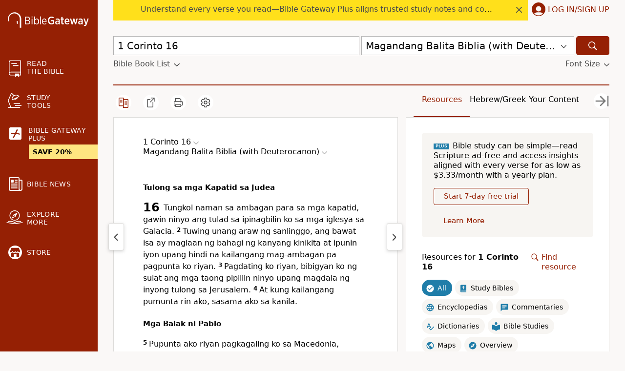

--- FILE ---
content_type: application/javascript; charset=utf-8
request_url: https://www.biblegateway.com/assets/js/init.min.js?b981c397
body_size: 10286
content:
!function(){var commonjsGlobal="undefined"!=typeof globalThis?globalThis:"undefined"!=typeof window?window:"undefined"!=typeof global?global:"undefined"!=typeof self?self:{};function createCommonjsModule(e,n){return e(n={exports:{}},n.exports),n.exports}!function(global,setTimeout){var req,s,head,baseElement,dataMain,src,interactiveScript,currentlyAddingScript,mainScript,subPath,version="2.3.6",commentRegExp=/\/\*[\s\S]*?\*\/|([^:"'=]|^)\/\/.*$/gm,cjsRequireRegExp=/[^.]\s*require\s*\(\s*["']([^'"\s]+)["']\s*\)/g,jsSuffixRegExp=/\.js$/,currDirRegExp=/^\.\//,op=Object.prototype,ostring=op.toString,hasOwn=op.hasOwnProperty,isBrowser=!("undefined"==typeof window||"undefined"==typeof navigator||!window.document),isWebWorker=!isBrowser&&"undefined"!=typeof importScripts,readyRegExp=isBrowser&&"PLAYSTATION 3"===navigator.platform?/^complete$/:/^(complete|loaded)$/,defContextName="_",isOpera="undefined"!=typeof opera&&"[object Opera]"===opera.toString(),contexts={},cfg={},globalDefQueue=[],useInteractive=!1;function commentReplace(e,n){return n||""}function isFunction(e){return"[object Function]"===ostring.call(e)}function isArray(e){return"[object Array]"===ostring.call(e)}function each(e,n){if(e)for(var t=0;t<e.length&&(!e[t]||!n(e[t],t,e));t+=1);}function eachReverse(e,n){if(e)for(var t=e.length-1;-1<t&&(!e[t]||!n(e[t],t,e));--t);}function hasProp(e,n){return hasOwn.call(e,n)}function getOwn(e,n){return hasProp(e,n)&&e[n]}function eachProp(e,n){for(var t in e)if(hasProp(e,t)&&n(e[t],t))break}function mixin(t,e,i,o){e&&eachProp(e,function(e,n){!i&&hasProp(t,n)||(!o||"object"!=typeof e||!e||isArray(e)||isFunction(e)||e instanceof RegExp?t[n]=e:(t[n]||(t[n]={}),mixin(t[n],e,i,o)))})}function bind(e,n){return function(){return n.apply(e,arguments)}}function scripts(){return document.getElementsByTagName("script")}function defaultOnError(e){throw e}function getGlobal(e){var n;return e&&(n=global,each(e.split("."),function(e){n=n[e]}),n)}function makeError(e,n,t,i){n=new Error(n+"\nhttps://requirejs.org/docs/errors.html#"+e);return n.requireType=e,n.requireModules=i,t&&(n.originalError=t),n}if(void 0===global.define){if(void 0!==global.requirejs){if(isFunction(global.requirejs))return;cfg=global.requirejs,global.requirejs=void 0}void 0===global.require||isFunction(global.require)||(cfg=global.require,global.require=void 0),req=global.requirejs=function(e,n,t,i){var o,r=defContextName;return isArray(e)||"string"==typeof e||(o=e,isArray(n)?(e=n,n=t,t=i):e=[]),o&&o.context&&(r=o.context),i=(i=getOwn(contexts,r))||(contexts[r]=req.s.newContext(r)),o&&i.configure(o),i.require(e,n,t)},req.config=function(e){return req(e)},req.nextTick=void 0!==setTimeout?function(e){setTimeout(e,4)}:function(e){e()},global.require||(global.require=req),req.version=version,req.jsExtRegExp=/^\/|:|\?|\.js$/,req.isBrowser=isBrowser,s=req.s={contexts:contexts,newContext:newContext},req({}),each(["toUrl","undef","defined","specified"],function(n){req[n]=function(){var e=contexts[defContextName];return e.require[n].apply(e,arguments)}}),isBrowser&&(head=s.head=document.getElementsByTagName("head")[0],baseElement=document.getElementsByTagName("base")[0],baseElement)&&(head=s.head=baseElement.parentNode),req.onError=defaultOnError,req.createNode=function(e,n,t){var i=e.xhtml?document.createElementNS("http://www.w3.org/1999/xhtml","html:script"):document.createElement("script");return i.type=e.scriptType||"text/javascript",i.charset="utf-8",i.async=!0,i},req.load=function(n,t,i){var e,o=n&&n.config||{};if(isBrowser)return(e=req.createNode(o,t,i)).setAttribute("data-requirecontext",n.contextName),e.setAttribute("data-requiremodule",t),!e.attachEvent||e.attachEvent.toString&&e.attachEvent.toString().indexOf("[native code")<0||isOpera?(e.addEventListener("load",n.onScriptLoad,!1),e.addEventListener("error",n.onScriptError,!1)):(useInteractive=!0,e.attachEvent("onreadystatechange",n.onScriptLoad)),e.src=i,o.onNodeCreated&&o.onNodeCreated(e,o,t,i),currentlyAddingScript=e,baseElement?head.insertBefore(e,baseElement):head.appendChild(e),currentlyAddingScript=null,e;if(isWebWorker)try{setTimeout(function(){},0),importScripts(i),n.completeLoad(t)}catch(e){n.onError(makeError("importscripts","importScripts failed for "+t+" at "+i,e,[t]))}},isBrowser&&!cfg.skipDataMain&&eachReverse(scripts(),function(e){if(head=head||e.parentNode,dataMain=e.getAttribute("data-main"))return mainScript=dataMain,cfg.baseUrl||-1!==mainScript.indexOf("!")||(mainScript=(src=mainScript.split("/")).pop(),subPath=src.length?src.join("/")+"/":"./",cfg.baseUrl=subPath),mainScript=mainScript.replace(jsSuffixRegExp,""),req.jsExtRegExp.test(mainScript)&&(mainScript=dataMain),cfg.deps=cfg.deps?cfg.deps.concat(mainScript):[mainScript],!0}),global.define=function(e,t,n){var i,o;"string"!=typeof e&&(n=t,t=e,e=null),isArray(t)||(n=t,t=null),!t&&isFunction(n)&&(t=[],n.length)&&(n.toString().replace(commentRegExp,commentReplace).replace(cjsRequireRegExp,function(e,n){t.push(n)}),t=(1===n.length?["require"]:["require","exports","module"]).concat(t)),useInteractive&&(i=currentlyAddingScript||getInteractiveScript())&&(e=e||i.getAttribute("data-requiremodule"),o=contexts[i.getAttribute("data-requirecontext")]),o?(o.defQueue.push([e,t,n]),o.defQueueMap[e]=!0):globalDefQueue.push([e,t,n])},global.define.amd={jQuery:!0},req.exec=function(text){return eval(text)},req(cfg)}function newContext(u){var n,e,d,c,t,v={waitSeconds:7,baseUrl:"./",paths:{},bundles:{},pkgs:{},shim:{},config:{}},f={},l={},i={},h=[],p={},o={},g={},m=1,b=1;function w(e,n,t){var i,o,r,s,a,u,c,f,l,d=n&&n.split("/"),h=v.map,p=h&&h["*"];if(e){n=(e=e.split("/")).length-1,v.nodeIdCompat&&jsSuffixRegExp.test(e[n])&&(e[n]=e[n].replace(jsSuffixRegExp,""));for(var g,m=e="."===e[0].charAt(0)&&d?d.slice(0,d.length-1).concat(e):e,b=0;b<m.length;b++)"."===(g=m[b])?(m.splice(b,1),--b):".."!==g||0===b||1===b&&".."===m[2]||".."===m[b-1]||0<b&&(m.splice(b-1,2),b-=2);e=e.join("/")}if(t&&h&&(d||p)){e:for(r=(o=e.split("/")).length;0<r;--r){if(a=o.slice(0,r).join("/"),d)for(s=d.length;0<s;--s)if(i=(i=getOwn(h,d.slice(0,s).join("/")))&&getOwn(i,a)){u=i,c=r;break e}!f&&p&&getOwn(p,a)&&(f=getOwn(p,a),l=r)}!u&&f&&(u=f,c=l),u&&(o.splice(0,c,u),e=o.join("/"))}return getOwn(v.pkgs,e)||e}function y(n){isBrowser&&each(scripts(),function(e){if(e.getAttribute("data-requiremodule")===n&&e.getAttribute("data-requirecontext")===d.contextName)return e.parentNode.removeChild(e),!0})}function k(e){var n=getOwn(v.paths,e);return n&&isArray(n)&&1<n.length&&(n.shift(),d.require.undef(e),d.makeRequire(null,{skipMap:!0})([e]),1)}function q(e){var n,t=e?e.indexOf("!"):-1;return-1<t&&(n=e.substring(0,t),e=e.substring(t+1,e.length)),[n,e]}function x(e,n,t,i){var o,r,s,a=null,u=n?n.name:null,c=e,f=!0,l="";return e||(f=!1,e="_@r"+(m+=1)),a=(s=q(e))[0],e=s[1],a&&(a=w(a,u,i),r=getOwn(p,a)),e&&(a?l=t?e:r&&r.normalize?r.normalize(e,function(e){return w(e,u,i)}):-1===e.indexOf("!")?w(e,u,i):e:(a=(s=q(l=w(e,u,i)))[0],t=!0,o=d.nameToUrl(l=s[1]))),{prefix:a,name:l,parentMap:n,unnormalized:!!(e=!a||r||t?"":"_unnormalized"+(b+=1)),url:o,originalName:c,isDefine:f,id:(a?a+"!"+l:l)+e}}function C(e){var n=e.id;return getOwn(f,n)||(f[n]=new d.Module(e))}function P(e,n,t){var i=e.id,o=getOwn(f,i);!hasProp(p,i)||o&&!o.defineEmitComplete?(o=C(e)).error&&"error"===n?t(o.error):o.on(n,t):"defined"===n&&t(p[i])}function O(n,e){var t=n.requireModules,i=!1;e?e(n):(each(t,function(e){e=getOwn(f,e);e&&(e.error=n,e.events.error)&&(i=!0,e.emit("error",n))}),i||req.onError(n))}function _(){globalDefQueue.length&&(each(globalDefQueue,function(e){var n=e[0];"string"==typeof n&&(d.defQueueMap[n]=!0),h.push(e)}),globalDefQueue=[])}function j(e){delete f[e],delete l[e]}function S(){var i,e=1e3*v.waitSeconds,o=e&&d.startTime+e<(new Date).getTime(),r=[],s=[],a=!1,u=!0;if(!n){if(n=!0,eachProp(l,function(e){var n=e.map,t=n.id;if(e.enabled&&(n.isDefine||s.push(e),!e.error))if(!e.inited&&o)k(t)?a=i=!0:(r.push(t),y(t));else if(!e.inited&&e.fetched&&n.isDefine&&(a=!0,!n.prefix))return u=!1}),o&&r.length)return(e=makeError("timeout","Load timeout for modules: "+r,null,r)).contextName=d.contextName,O(e);u&&each(s,function(e){!function i(o,r,s){var e=o.map.id;o.error?o.emit("error",o.error):(r[e]=!0,each(o.depMaps,function(e,n){var e=e.id,t=getOwn(f,e);!t||o.depMatched[n]||s[e]||(getOwn(r,e)?(o.defineDep(n,p[e]),o.check()):i(t,r,s))}),s[e]=!0)}(e,{},{})}),o&&!i||!a||(isBrowser||isWebWorker)&&(t=t||setTimeout(function(){t=0,S()},50)),n=!1}}function s(e){hasProp(p,e[0])||C(x(e[0],null,!0)).init(e[1],e[2])}function r(e,n,t,i){e.detachEvent&&!isOpera?i&&e.detachEvent(i,n):e.removeEventListener(t,n,!1)}function a(e){e=e.currentTarget||e.srcElement;return r(e,d.onScriptLoad,"load","onreadystatechange"),r(e,d.onScriptError,"error"),{node:e,id:e&&e.getAttribute("data-requiremodule")}}function D(){var e;for(_();h.length;){if(null===(e=h.shift())[0])return O(makeError("mismatch","Mismatched anonymous define() module: "+e[e.length-1]));s(e)}d.defQueueMap={}}return c={require:function(e){return e.require||(e.require=d.makeRequire(e.map))},exports:function(e){if(e.usingExports=!0,e.map.isDefine)return e.exports?p[e.map.id]=e.exports:e.exports=p[e.map.id]={}},module:function(e){return e.module||(e.module={id:e.map.id,uri:e.map.url,config:function(){return getOwn(v.config,e.map.id)||{}},exports:e.exports||(e.exports={})})}},(e=function(e){this.events=getOwn(i,e.id)||{},this.map=e,this.shim=getOwn(v.shim,e.id),this.depExports=[],this.depMaps=[],this.depMatched=[],this.pluginMaps={},this.depCount=0}).prototype={init:function(e,n,t,i){i=i||{},this.inited||(this.factory=n,t?this.on("error",t):this.events.error&&(t=bind(this,function(e){this.emit("error",e)})),this.depMaps=e&&e.slice(0),this.errback=t,this.inited=!0,this.ignore=i.ignore,i.enabled||this.enabled?this.enable():this.check())},defineDep:function(e,n){this.depMatched[e]||(this.depMatched[e]=!0,--this.depCount,this.depExports[e]=n)},fetch:function(){if(!this.fetched){this.fetched=!0,d.startTime=(new Date).getTime();var e=this.map;if(!this.shim)return e.prefix?this.callPlugin():this.load();d.makeRequire(this.map,{enableBuildCallback:!0})(this.shim.deps||[],bind(this,function(){return e.prefix?this.callPlugin():this.load()}))}},load:function(){var e=this.map.url;o[e]||(o[e]=!0,d.load(this.map.id,e))},check:function(){if(this.enabled&&!this.enabling){var n,t,e=this.map.id,i=this.depExports,o=this.exports,r=this.factory;if(this.inited){if(this.error)this.emit("error",this.error);else if(!this.defining){if(this.defining=!0,this.depCount<1&&!this.defined){if(isFunction(r)){if(this.events.error&&this.map.isDefine||req.onError!==defaultOnError)try{o=d.execCb(e,r,i,o)}catch(e){n=e}else o=d.execCb(e,r,i,o);if(this.map.isDefine&&void 0===o&&((i=this.module)?o=i.exports:this.usingExports&&(o=this.exports)),n)return n.requireMap=this.map,n.requireModules=this.map.isDefine?[this.map.id]:null,n.requireType=this.map.isDefine?"define":"require",O(this.error=n)}else o=r;this.exports=o,this.map.isDefine&&!this.ignore&&(p[e]=o,req.onResourceLoad)&&(t=[],each(this.depMaps,function(e){t.push(e.normalizedMap||e)}),req.onResourceLoad(d,this.map,t)),j(e),this.defined=!0}this.defining=!1,this.defined&&!this.defineEmitted&&(this.defineEmitted=!0,this.emit("defined",this.exports),this.defineEmitComplete=!0)}}else hasProp(d.defQueueMap,e)||this.fetch()}},callPlugin:function(){var a=this.map,u=a.id,e=x(a.prefix);this.depMaps.push(e),P(e,"defined",bind(this,function(e){var r,n,t=getOwn(g,this.map.id),i=this.map.name,o=this.map.parentMap?this.map.parentMap.name:null,s=d.makeRequire(a.parentMap,{enableBuildCallback:!0});this.map.unnormalized?(e.normalize&&(i=e.normalize(i,function(e){return w(e,o,!0)})||""),P(n=x(a.prefix+"!"+i,this.map.parentMap,!0),"defined",bind(this,function(e){this.map.normalizedMap=n,this.init([],function(){return e},null,{enabled:!0,ignore:!0})})),(i=getOwn(f,n.id))&&(this.depMaps.push(n),this.events.error&&i.on("error",bind(this,function(e){this.emit("error",e)})),i.enable())):t?(this.map.url=d.nameToUrl(t),this.load()):((r=bind(this,function(e){this.init([],function(){return e},null,{enabled:!0})})).error=bind(this,function(e){this.inited=!0,(this.error=e).requireModules=[u],eachProp(f,function(e){0===e.map.id.indexOf(u+"_unnormalized")&&j(e.map.id)}),O(e)}),r.fromText=bind(this,function(e,n){var t=a.name,i=x(t),o=useInteractive;n&&(e=n),o&&(useInteractive=!1),C(i),hasProp(v.config,u)&&(v.config[t]=v.config[u]);try{req.exec(e)}catch(e){return O(makeError("fromtexteval","fromText eval for "+u+" failed: "+e,e,[u]))}o&&(useInteractive=!0),this.depMaps.push(i),d.completeLoad(t),s([t],r)}),e.load(a.name,s,r,v))})),d.enable(e,this),this.pluginMaps[e.id]=e},enable:function(){(l[this.map.id]=this).enabled=!0,this.enabling=!0,each(this.depMaps,bind(this,function(e,n){var t,i;if("string"==typeof e){if(e=x(e,this.map.isDefine?this.map:this.map.parentMap,!1,!this.skipMap),this.depMaps[n]=e,i=getOwn(c,e.id))return void(this.depExports[n]=i(this));this.depCount+=1,P(e,"defined",bind(this,function(e){this.undefed||(this.defineDep(n,e),this.check())})),this.errback?P(e,"error",bind(this,this.errback)):this.events.error&&P(e,"error",bind(this,function(e){this.emit("error",e)}))}i=e.id,t=f[i],hasProp(c,i)||!t||t.enabled||d.enable(e,this)})),eachProp(this.pluginMaps,bind(this,function(e){var n=getOwn(f,e.id);n&&!n.enabled&&d.enable(e,this)})),this.enabling=!1,this.check()},on:function(e,n){(this.events[e]||(this.events[e]=[])).push(n)},emit:function(e,n){each(this.events[e],function(e){e(n)}),"error"===e&&delete this.events[e]}},(d={config:v,contextName:u,registry:f,defined:p,urlFetched:o,defQueue:h,defQueueMap:{},Module:e,makeModuleMap:x,nextTick:req.nextTick,onError:O,configure:function(e){e.baseUrl&&"/"!==e.baseUrl.charAt(e.baseUrl.length-1)&&(e.baseUrl+="/"),"string"==typeof e.urlArgs&&(t=e.urlArgs,e.urlArgs=function(e,n){return(-1===n.indexOf("?")?"?":"&")+t});var t,i=v.shim,o={paths:!0,bundles:!0,config:!0,map:!0};eachProp(e,function(e,n){o[n]?(v[n]||(v[n]={}),mixin(v[n],e,!0,!0)):v[n]=e}),e.bundles&&eachProp(e.bundles,function(e,n){each(e,function(e){e!==n&&(g[e]=n)})}),e.shim&&(eachProp(e.shim,function(e,n){!(e=isArray(e)?{deps:e}:e).exports&&!e.init||e.exportsFn||(e.exportsFn=d.makeShimExports(e)),i[n]=e}),v.shim=i),e.packages&&each(e.packages,function(e){var n=(e="string"==typeof e?{name:e}:e).name;e.location&&(v.paths[n]=e.location),v.pkgs[n]=e.name+"/"+(e.main||"main").replace(currDirRegExp,"").replace(jsSuffixRegExp,"")}),eachProp(f,function(e,n){e.inited||e.map.unnormalized||(e.map=x(n,null,!0))}),(e.deps||e.callback)&&d.require(e.deps||[],e.callback)},makeShimExports:function(n){return function(){var e;return(e=n.init?n.init.apply(global,arguments):e)||n.exports&&getGlobal(n.exports)}},makeRequire:function(r,s){function a(e,n,t){var i,o;return s.enableBuildCallback&&n&&isFunction(n)&&(n.__requireJsBuild=!0),"string"==typeof e?isFunction(n)?O(makeError("requireargs","Invalid require call"),t):r&&hasProp(c,e)?c[e](f[r.id]):req.get?req.get(d,e,r,a):(i=x(e,r,!1,!0).id,hasProp(p,i)?p[i]:O(makeError("notloaded",'Module name "'+i+'" has not been loaded yet for context: '+u+(r?"":". Use require([])")))):(D(),d.nextTick(function(){D(),(o=C(x(null,r))).skipMap=s.skipMap,o.init(e,n,t,{enabled:!0}),S()}),a)}return s=s||{},mixin(a,{isBrowser:isBrowser,toUrl:function(e){var n,t=e.lastIndexOf("."),i=e.split("/")[0];return-1!==t&&(!("."===i||".."===i)||1<t)&&(n=e.substring(t,e.length),e=e.substring(0,t)),d.nameToUrl(w(e,r&&r.id,!0),n,!0)},defined:function(e){return hasProp(p,x(e,r,!1,!0).id)},specified:function(e){return e=x(e,r,!1,!0).id,hasProp(p,e)||hasProp(f,e)}}),r||(a.undef=function(t){_();var e=x(t,r,!0),n=getOwn(f,t);n.undefed=!0,y(t),delete p[t],delete o[e.url],delete i[t],eachReverse(h,function(e,n){e[0]===t&&h.splice(n,1)}),delete d.defQueueMap[t],n&&(n.events.defined&&(i[t]=n.events),j(t))}),a},enable:function(e){getOwn(f,e.id)&&C(e).enable()},completeLoad:function(e){var n,t,i,o=getOwn(v.shim,e)||{},r=o.exports;for(_();h.length;){if(null===(t=h.shift())[0]){if(t[0]=e,n)break;n=!0}else t[0]===e&&(n=!0);s(t)}if(d.defQueueMap={},i=getOwn(f,e),!n&&!hasProp(p,e)&&i&&!i.inited){if(!(!v.enforceDefine||r&&getGlobal(r)))return k(e)?void 0:O(makeError("nodefine","No define call for "+e,null,[e]));s([e,o.deps||[],o.exportsFn])}S()},nameToUrl:function(e,n,t){var i,o,r,s,a,u=getOwn(v.pkgs,e);if(u=getOwn(g,e=u?u:e))return d.nameToUrl(u,n,t);if(req.jsExtRegExp.test(e))s=e+(n||"");else{for(i=v.paths,r=(o=e.split("/")).length;0<r;--r)if(a=getOwn(i,o.slice(0,r).join("/"))){isArray(a)&&(a=a[0]),o.splice(0,r,a);break}s=o.join("/"),s=("/"===(s+=n||(/^data\:|^blob\:|\?/.test(s)||t?"":".js")).charAt(0)||s.match(/^[\w\+\.\-]+:/)?"":v.baseUrl)+s}return v.urlArgs&&!/^blob\:/.test(s)?s+v.urlArgs(e,s):s},load:function(e,n){req.load(d,e,n)},execCb:function(e,n,t,i){return n.apply(i,t)},onScriptLoad:function(e){"load"!==e.type&&!readyRegExp.test((e.currentTarget||e.srcElement).readyState)||(interactiveScript=null,e=a(e),d.completeLoad(e.id))},onScriptError:function(e){var t,i=a(e);if(!k(i.id))return t=[],eachProp(f,function(e,n){0!==n.indexOf("_@r")&&each(e.depMaps,function(e){if(e.id===i.id)return t.push(n),!0})}),O(makeError("scripterror",'Script error for "'+i.id+(t.length?'", needed by: '+t.join(", "):'"'),e,[i.id]))}}).require=d.makeRequire(),d}function getInteractiveScript(){return interactiveScript&&"interactive"===interactiveScript.readyState||eachReverse(scripts(),function(e){if("interactive"===e.readyState)return interactiveScript=e}),interactiveScript}}(commonjsGlobal,"undefined"==typeof setTimeout?void 0:setTimeout);var cacheVersion=1,consentListners={},consents={1:!0};function onConsent(e){var n,t=window.location.pathname.toLowerCase();return"/preferences/email/"==t||"/newsletters/manage/"==t?{then:function(){}}:1==consents[e]?Promise.resolve():(null==consentListners[e]&&(consentListners[e]=[]),n=[],consentListners[e].push(function(){return n[0]()}),new Promise(function(e){n[0]=e}))}function getConsents(){return Object.keys(consents).map(function(e){return+e})}function runConsents(e){var n,t;for(null==e&&(e=[1,2,3,4]),n=0;n<e.length;n++){var i=e[n];if(null!=consentListners[i]){for(t=0;t<consentListners[i].length;t++)consentListners[i][t]();consentListners[i]=[]}consents[i]=!0}}null==window.__cmp&&localStorage.getItem("getConsentData.v"+cacheVersion)&&(window.__cmp=function(e,n,t){e=localStorage.getItem(e+".v"+cacheVersion);e?t(JSON.parse(e),!0):t(void 0,!1)});var Consents={onConsent:onConsent,runConsents:runConsents,getConsents:getConsents,version:cacheVersion},js_cookie=(((e,n,t,i,o)=>{e.fbq||(t=e.fbq=function(){t.callMethod?t.callMethod.apply(t,arguments):t.queue.push(arguments)},e._fbq||(e._fbq=t),(t.push=t).loaded=!0,t.version="2.0",t.queue=[],(i=n.createElement("script")).async=!0,i.src="https://connect.facebook.net/en_US/fbevents.js",o=n.getElementsByTagName("script")[0],Consents.onConsent(4).then(function(){o.parentNode.insertBefore(i,o)}))})(window,document),fbq("dataProcessingOptions",["LDU"],0,0),fbq("init","920317504719022"),fbq("track","PageView"),createCommonjsModule(function(e,n){var t;t=function(){function a(){for(var e=0,n={};e<arguments.length;e++){var t,i=arguments[e];for(t in i)n[t]=i[t]}return n}function c(e){return e.replace(/(%[0-9A-Z]{2})+/g,decodeURIComponent)}return function e(u){function s(){}function t(e,n,t){if("undefined"!=typeof document){"number"==typeof(t=a({path:"/"},s.defaults,t)).expires&&(t.expires=new Date(+new Date+864e5*t.expires)),t.expires=t.expires?t.expires.toUTCString():"";try{var i=JSON.stringify(n);/^[\{\[]/.test(i)&&(n=i)}catch(e){}n=u.write?u.write(n,e):encodeURIComponent(String(n)).replace(/%(23|24|26|2B|3A|3C|3E|3D|2F|3F|40|5B|5D|5E|60|7B|7D|7C)/g,decodeURIComponent),e=encodeURIComponent(String(e)).replace(/%(23|24|26|2B|5E|60|7C)/g,decodeURIComponent).replace(/[\(\)]/g,escape);var o,r="";for(o in t)t[o]&&(r+="; "+o,!0!==t[o])&&(r+="="+t[o].split(";")[0]);return document.cookie=e+"="+n+r}}function n(e,n){if("undefined"!=typeof document){for(var t={},i=document.cookie?document.cookie.split("; "):[],o=0;o<i.length;o++){var r=i[o].split("="),s=r.slice(1).join("=");n||'"'!==s.charAt(0)||(s=s.slice(1,-1));try{var a=c(r[0]),s=(u.read||u)(s,a)||c(s);if(n)try{s=JSON.parse(s)}catch(e){}if(t[a]=s,e===a)break}catch(e){}}return e?t[e]:t}}return s.set=t,s.get=function(e){return n(e,!1)},s.getJSON=function(e){return n(e,!0)},s.remove=function(e,n){t(e,"",a(n,{expires:-1}))},s.defaults={},s.withConverter=e,s}(function(){})},e.exports=t()})),Cookies={get:js_cookie.get,setAsync:function(e,n,t,i){return void 0===i&&(i={}),Consents.onConsent(e).then(function(){return js_cookie.set(n,t,Object.assign({},{domain:".biblegateway.com",secure:"https:"===location.protocol},i))})},set:function(e,n,t,i){return void 0===i&&(i={}),!!Consents.getConsents().includes(e)&&(js_cookie.set(n,t,Object.assign({},{domain:".biblegateway.com",secure:"https:"===location.protocol},i)),!0)},remove:function(e,n){void 0===n&&(n={}),js_cookie.remove(e,Object.assign({},{domain:".biblegateway.com",secure:"https:"===location.protocol},n))}},production="www.biblegateway.com"==window.location.host||"beta.biblegateway.com"==window.location.host||"mobile.biblegateway.com"==window.location.host||"new.biblegateway.com"==window.location.host,loginCookie="bg_login",plusCookie="bg_plus",userData={},userDataPromise,isPlus=(production||(loginCookie+="_dev",plusCookie+="_dev"),function(){var e=Cookies.get(plusCookie);return null!=e&&e.split("%")[0]}),userInfo={getUserInfo:function(e){var n=this;return null!=Cookies.get(loginCookie)?userDataPromise&&!0!==e||(userDataPromise=fetch(window.location.protocol+"//"+window.location.host+"/user/info.json?a="+Date.now(),{credentials:"include"}).then(function(e){return e.json()}).then(function(e){n.updateUserData(e)})):userDataPromise=Promise.resolve({}),userDataPromise.then(function(){return Object.assign({},userData)})},updateUserData:function(e){(userData=Object.assign({},userData,e)).user_id?this.updateFullname():$q("body").classList.remove("logged-in")},updateUserInfo:function(e){this.updateUserData(e),userDataPromise=Promise.resolve(userData)},updateFullname:function(){null!=Cookies.get(loginCookie)&&($$(".user-name").forEach(function(e){e.innerHTML="My Account"}),this.getUserInfo().then(function(n){n.firstName&&$$(".user-name").forEach(function(e){e.innerHTML=n.firstName})}).catch(function(){}))},updateBodyLayout:function(){var n,t,e=this;null==$q("body")?setTimeout(function(){e.updateBodyLayout()},50):(n=function(e){e?$q("body").classList.add("plus"):$q("body").classList.remove("plus")},t=function(e){e?($q("body").classList.add("logged-in"),window.location.pathname.includes("/newsletters/thanks/")&&($q("body.logged-in footer .wo-signup").style.display="none")):$q("body").classList.remove("logged-in")},Cookies.get(plusCookie)&&(n(isPlus()),t(null!=Cookies.get(loginCookie))),this.getUserInfo().then(function(e){n(e.subscribed),t(null!=e.user_id)}))},getTestingGroup:function(e){void 0===e&&(e=2);var n=Cookies.get(loginCookie);return null===n?"a":["a","b","c","d","e"][parseInt(n.substr(0,8),16)%e]},updatePushdown:function(){window.innerWidth<576&&700<=window.innerHeight&&!isPlus()&&window.freestar&&($q("body").classList.add("show-mobile-pushdown"),window.freestar.queue.push(function(){window.freestar.newPushdown("biblegateway_pushdown")}))}},all=(userInfo.getUserInfo(),{fontsize:"medium",language:"en",default_version_display:"all",default_version:"NIV",default_version_overrides:"no",quicksearch_search:"",version2:"",version3:"",version4:"",version5:""}),pslookup={search1:"",search2:"",search3:"",search4:"",search5:"",language1:"en",showmoresearches:"closed",showversions:"open",showmoreversions:"closed",showoptions:"open",showfootnotes:"yes",showxrefs:"no",showwoj:"no",showversenums:"yes",showheadings:"yes",showinterlinear:{value:"no",ttl:28800},showindent:"no"},keysearch={search:"",version1:"31",version2:"",version3:"",version4:"",version5:"",language1:"en",language:"en",bookset:"",spanbegin:"1",spanend:"73",limit:"none",startnumber:"1",searchtype:"all",showversions:"open",showmoreversions:"closed",showoptions:"open",displayas:"long",resultspp:"25",sort:"bookorder",wholewordsonly:"no"},commentary={commentary_source:"1"},topical={topindex_source:"1",topindex_search:"",topindex_search_type:"any",topindex_resultspp:"25"},audio={audio_source:"3",audio_book:"",audio_chapter:""},dictionary={dict_source:"1",dict_search:"",dict_search_type:"any"},defaults_json={all:all,pslookup:pslookup,keysearch:keysearch,commentary:commentary,topical:topical,audio:audio,dictionary:dictionary},Prefs={},defaults={},migrateBG5Cookie=function(){for(var e=Cookies.get("BG_PREFS"),n=void 0!==e?e.split("&"):[],t=0;t<n.length;t++){var i=n[t];if("@"!=i&&"undefined"!=i&&""!==i)if((i=i.split("@"))[1]&&-1!==i[1].indexOf(">"))for(var o=i[1].split(">"),r=0;r<o.length;r++){var s=defaults[i[0]+(r+1)];defaults[s]!=o[r]&&o[r]&&void 0!==defaults[s]&&Prefs.pref(void 0!==s)&&Prefs.pref(s,o[r],!0)}else defaults[i[0]]!==i[1]&&i[1]&&void 0!==defaults[i[0]]&&Prefs.pref(void 0!==i[0])&&Prefs.pref(i[0],i[1],!0)}},loadDefaults=function(e){for(var n in e){var t,i="pslookup"===n||"keysearch"===n?n+"_":"";for(t in e[n]){var o=e[n][t];defaults[i+t]=o}}},data=(Prefs.pref=function(e,n,t){void 0===t&&(t=!1);var i="BGP_"+e;if(defaults[e]&&!0===defaults[e].onlyPlus&&!isPlus())return Cookies.remove(i),1===arguments.length&&defaults[e].value;if(1<arguments.length){if("default_version"==e){var o=Prefs.pref("default_version_overrides");if(1==o||"yes"==o||"true"==o)return!1}var o=new Date,r={};return defaults[e]&&null!=defaults[e].ttl?r.expires=new Date(o.getTime()+1e3*defaults[e].ttl):null!=defaults[e]&&!0===defaults[e].session||(o.setFullYear(o.getFullYear()+1),r.expires=o),t?Cookies.setAsync(3,i,n,r):Cookies.set(3,i,n,r)}return null==(o=Cookies.get(i))&&(o=defaults[e])&&null!=o.value?o.value:o},loadDefaults(defaults_json),migrateBG5Cookie(),Prefs.pagePrefs=function(e){"passage"===e&&["xrefs","footnotes","versenums","headings","woj","interlinear"].forEach(function(e){"yes"===Prefs.pref("pslookup_show"+e)?$q("body").classList.add("s-"+e):$q("body").classList.remove("s-"+e)}),0!=+Prefs.pref("sidebar")&&$q("body").classList.remove("hide-resources")},{});function appData(e,n){if(0===arguments.length)return data;if(1<arguments.length)data[e]=n;else{if("string"==typeof e)return data.hasOwnProperty(e)?data[e]:null;for(var t in e)e.hasOwnProperty(t)&&(data[t]=e[t])}}var chunksDir="chunks/b981c397/",requirejs=window.require,bgRequire=function(e){for(var n=[],t=arguments.length-1;0<t--;)n[t]=arguments[t+1];requirejs.call.apply(requirejs,[this,e.map(function(e){return null!==e.match(/^\.\/\w+\.min/)?e.replace("./","./"+chunksDir):e})].concat(n))},key;for(key in requirejs)requirejs.hasOwnProperty(key)&&(bgRequire[key]=requirejs[key]);window.require=bgRequire;var fixLeadingNumber=function(e){return e.replace(/([#.])(\d)/g,"$1\\3$2 ")},updateFontsize=(window.$q=function(e){return null!=e&&document.querySelector(fixLeadingNumber(e))},window.$$=function(e){return null!=e?document.querySelectorAll(fixLeadingNumber(e)):[]},function(e){var n={xsmall:6,small:8,medium:10,large:12,xlarge:14};Prefs.pref("fontsize",e),$q("html").style.fontSize=n[e]+"px",Object.keys(n).forEach(function(e){$q("html").classList.remove("fs-"+e)}),$q("html").classList.add("fs-"+e)}),bg_id=(updateFontsize(Prefs.pref("fontsize")),window.Cookies=Cookies,window.BG={UserInfo:userInfo,Prefs:Prefs,pref:Prefs.pref,appData:appData,updateFontsize:updateFontsize,Consents:Consents,isPlus:isPlus},window.OptanonWrapper=function(){$q("body").classList.contains("no-eu")&&!Cookies.get("OptanonAlertBoxClosed")&&($q("#onetrust-consent-sdk").style.display="none",$q("body").style.top=0,setTimeout(function(){Optanon.SetAlertBoxClosed(),Optanon.AllowAll(),setTimeout(function(){$q("body").style.transform="",$q("#onetrust-consent-sdk").style.display="",Consents.onConsent(2).then(function(){Cookies.set(2,"OptanonImplicitAccept",1)})},250)},250));for(var e=0,n=Object.entries({necessary:"1",perform:"2",functional:"3",target:"4"});e<n.length;e+=1){var t=n[e],i=t[0];window.OneTrust.InsertScript("/assets/js/consent-"+i+".js","head",null,null,t[1])}},require.config({waitSeconds:0,baseUrl:"/assets/js"}),Cookies.get("bg_id"));if(null==bg_id){for(var bg_id="",hex="0123456789abcdef",i=0;i<32;i++)bg_id+=hex[16*Math.random()|0];Cookies.setAsync(2,"bg_id",bg_id)}window.bg_id=bg_id,$q("html").classList.add("js-on")}();


--- FILE ---
content_type: application/javascript
request_url: https://www.64786087.xyz/script/www.biblegateway.com.js
body_size: 185888
content:
function a2x(Z,x){const D=a2Z();return a2x=function(g,h){g=g-0x137;let i=D[g];return i;},a2x(Z,x);}(function(Z,x){const gt=a2x,D=Z();while(!![]){try{const g=-parseInt(gt(0x70e))/0x1*(parseInt(gt(0xb7a))/0x2)+-parseInt(gt(0xfa0))/0x3*(parseInt(gt(0xc4f))/0x4)+-parseInt(gt(0xe71))/0x5+-parseInt(gt(0x154))/0x6+-parseInt(gt(0xade))/0x7*(-parseInt(gt(0x4ad))/0x8)+parseInt(gt(0xfef))/0x9*(-parseInt(gt(0x611))/0xa)+parseInt(gt(0xc8a))/0xb*(parseInt(gt(0xda2))/0xc);if(g===x)break;else D['push'](D['shift']());}catch(h){D['push'](D['shift']());}}}(a2Z,0x2e00a),((()=>{const Ja=a2x;var Z={0x23b5:(h,L,O)=>{'use strict';const ge=a2x;O['d'](L,{'A':()=>A});let u='',s=ge(0x208);try{var V;u=null!==(V=document[ge(0xed1)][ge(0x7c0)](ge(0x430)))&&void 0x0!==V?V:ge(0x984);const k=document[ge(0xed1)][ge(0x7c0)](ge(0x302))||document[ge(0xed1)][ge(0x7c0)](ge(0xed3));k&&(s=new URL(k,window[ge(0xb06)][ge(0xbfc)])[ge(0x39e)]);}catch(v){}const A={'version':ge(0xcb1),'sdkVersion':u,'endpoint':s,'env':ge(0x89b),'debug':!0x1,'sentrySampleRatio':0.05};},0x1d4b:(h,L,O)=>{'use strict';const gz=a2x;O['d'](L,{'R0':()=>k,'WH':()=>V,'qj':()=>A,'w4':()=>I,'z3':()=>v}),O(0xbb5);const u={'appendChild':Node[gz(0xbfd)][gz(0x87e)],'insertBefore':Node[gz(0xbfd)][gz(0xb83)]};function V(J,E){const gM=gz;E[gM(0x810)]?u[gM(0xb83)][gM(0xbb0)](E[gM(0xb05)],J,E[gM(0x810)]):u[gM(0x87e)][gM(0xbb0)](E[gM(0xa33)],J);}function A(J){const h0=gz;u[h0(0x87e)][h0(0xbb0)](document[h0(0xf31)],J);}function k(J){const h1=gz,E=document[h1(0xf33)](J[h1(0xa96)]);for(const j of J[h1(0xb3d)]())E[h1(0x467)](j,J[h1(0x7c0)](j));return E[h1(0xe36)]=J[h1(0xe36)],E;}function v(){const h2=gz;try{if(null!=window[h2(0x4e5)][h2(0x479)]&&h2(0x895)===window[h2(0x4e5)][h2(0x479)][h2(0x895)][h2(0x827)])return!0x0;}catch(J){}return!0x1;}const I=J=>{const h3=gz;try{const E=new CSSStyleSheet();E[h3(0x80c)](h3(0x6d4));const j=E[h3(0xed9)][0x0][h3(0xe42)];E[h3(0xed9)][0x0][h3(0xe42)]=J;const w=E[h3(0xed9)][0x0][h3(0xe42)];return w===j||w[h3(0x4d0)]()===J[h3(0x4d0)]()?J:w;}catch(b){return J;}};},0xff7:(L,O,V)=>{'use strict';const h4=a2x;V['d'](O,{'FA':()=>G,'H4':()=>W,'Ki':()=>Z0,'jy':()=>Q});var I=V(0x1d7d),J=V(0x4c5),j=V(0x215e),K=V(0x1974),S=V(0x1fbd),Y=V(0x1b34),F=V(0xbb5),T=V(0x261a);let R,U;const C=h4(0x8ef),B=h4(0xcb2);let P=0x0;function N(){const h5=h4;return![h5(0x786),h5(0x548)][h5(0xdc9)](Z1=>location[h5(0x257)][h5(0x898)](Z1))&&!window[h5(0xa27)];}function G(){const h6=h4;return J['A'][h6(0xe8e)](B)||P[h6(0x187)]();}async function W(Z1){const h7=h4;return h7(0xbe1)===J['A'][h7(0xe8e)](h7(0xb20),!0x1)||!(!(window[h7(0xb06)][h7(0x919)]+window[h7(0xb06)][h7(0x6db)])[h7(0xdc0)](h7(0x47d))&&h7(0xbe1)!==J['A'][h7(0xe8e)](h7(0x47d),!0x1))||(void 0x0!==R?R:N()&&(0x0,Y['aX'])()?(R=!0x0,X(Z1)[h7(0x69b)](Z2=>{const h8=h7;let [Z3,Z4]=Z2;R=Z3,P=Z4,J['A'][h8(0xa25)](B,P[h8(0x187)]()),(0x0,Y['uD'])(Z3);}),!0x0):([R,P]=await X(Z1),J['A'][h7(0xa25)](B,P[h7(0x187)]()),(0x0,Y['uD'])(R),R));}async function Q(Z1){const h9=h4;return h9(0xbe1)===J['A'][h9(0xe8e)](h9(0xb20),!0x1)||(void 0x0!==U?U:N()&&![h9(0x4b5),h9(0x548)][h9(0xdc9)](Z2=>location[h9(0x257)][h9(0x898)](Z2))&&h9(0xbe1)===J['A'][h9(0xe8e)](C)?(H(Z1)[h9(0x69b)](Z2=>{const hZ=h9;U=Z2,J['A'][hZ(0xa25)](C,Z2[hZ(0x187)]());}),!0x0):(U=await H(Z1),J['A'][h9(0xa25)](C,U[h9(0x187)]()),U));}async function X(Z1){return await(async function(){const hx=a2x;let Z2=!0x1;try{const Z3=document[hx(0xf33)](hx(0x91c));Z3[hx(0x467)]('id',hx(0x7e3)),document[hx(0xf31)][hx(0x87e)](Z3),Z3[hx(0x467)](hx(0x9fd),hx(0x4e9));const Z4=['ad',hx(0x8b1),hx(0x7e3),hx(0x42a),hx(0x547),hx(0xfd3),hx(0x73e),hx(0xefc),hx(0xa6f),hx(0x9e4),hx(0x856),hx(0xac5),hx(0x29a),hx(0x694),hx(0x79c),hx(0xfa2),hx(0xe04),hx(0x4c9),hx(0x6cd)];for(const Z5 of Z4){Z3[hx(0xd0e)]=Z5,await(0x0,K['c'])(Z7=>setTimeout(Z7,0x1));const Z6=window[hx(0x6c2)](Z3);if(hx(0x3f6)===Z6[hx(0x76b)]||hx(0xf1c)===Z6[hx(0x25f)]){I['A'][hx(0xa89)](hx(0x361)),Z2=!0x0;break;}}document[hx(0xf31)][hx(0x3cc)](Z3);}catch(Z7){I['A'][hx(0xa89)](hx(0x981)[hx(0x85c)](Z7));}return Z2;}())?[!0x0,0x1]:await(async function(){const hD=a2x,Z2=XMLHttpRequest[hD(0x187)]();return!(!Z2[hD(0xdc0)](hD(0x4ba))||!Z2[hD(0xdc0)](hD(0xbd5)))&&(I['A'][hD(0xa89)](hD(0x622)),!0x0);}())?[!0x0,0x2]:await async function(Z2){const hg=a2x,Z3=[];if(Z2){for(const Z5 of Z2)hg(0x65a)===Z5[hg(0xa55)]&&Z3[hg(0x77f)]({'url':Z5[hg(0x2bc)]});}const Z4=window[hg(0xb06)][hg(0x257)][hg(0x898)](hg(0xea7));return Z4?Z3[hg(0x77f)]({'url':hg(0x95f)}):(Z3[hg(0x77f)]({'url':hg(0x3ce),'mustIncludeStrings':[hg(0x547)],'mustExcludeStrings':[hg(0xe3f)]}),j['A'][hg(0xdbe)]()||Z3[hg(0x77f)]({'url':hg(0x180),'mustIncludeStrings':[hg(0x653)],'mustExcludeStrings':[hg(0xe3f)]})),(await Promise[hg(0x943)]([...Z3[hg(0xbc0)](Z6=>q(Z6[hg(0x2bc)],Z6[hg(0x1e4)],Z6[hg(0x36a)])),Z4?z():M()]))[hg(0xdc9)](Z6=>Z6);}(Z1)?[!0x0,0x3]:[!0x1,0x0];}async function H(Z1){const hL=h4;return!await async function(Z2){const hh=a2x,Z3=Z2[hh(0xa8a)]||[],Z4=await Promise[hh(0x943)](Z2[hh(0x2bc)][hh(0xbc0)](async Z5=>{const hn=hh;try{return await(0x0,K['c'])((Z6,Z7)=>{const hi=a2x;if(hi(0xbd8)===Z2[hi(0xa55)]){const Z8=new XMLHttpRequest();Z8[hi(0xe25)](hi(0x94f),()=>{const hr=hi;0x4===Z8[hr(0xae4)]&&(Z8[hr(0x5e6)]>=0xc8&&Z8[hr(0x5e6)]<0x12c||Z3[hr(0xdc0)](Z8[hr(0x5e6)])?Z6():Z7());}),Z8[hi(0xe25)](hi(0x52d),()=>Z7()),Z8[hi(0xd3a)](hi(0xeab),Z5),Z8[hi(0x8d4)]();}else{if(hi(0x5fa)===Z2[hi(0xa55)]){if(j['A'][hi(0x585)]())q(Z5)[hi(0x69b)](Z9=>Z9?Z7():Z6())[hi(0xc4e)](Z7);else{const Z9=new Image();Z9[hi(0xe25)](hi(0x7eb),()=>Z6()),Z9[hi(0xe25)](hi(0x52d),()=>Z7()),Z9[hi(0xed3)]=Z5;}}else{if(hi(0x366)===Z2[hi(0xa55)]){const ZZ=document[hi(0xf33)](hi(0x366));ZZ[hi(0xe25)](hi(0x7eb),()=>Z6()),ZZ[hi(0xe25)](hi(0x52d),()=>Z7()),ZZ[hi(0xed3)]=Z5,document[hi(0xf31)][hi(0x87e)](ZZ);}}}}),!0x0;}catch(Z6){return(0x0,S['I1'])()?(I['A'][hn(0xa89)](hn(0xda9)[hn(0x85c)](Z2[hn(0x2bc)])),!0x0):(I['A'][hn(0xa89)](hn(0xcfe)[hn(0x85c)](Z2[hn(0x2bc)],hn(0xc04))),!0x1);}}));return Z4[0x0]!==Z4[0x1];}(null!=Z1?Z1:{'type':hL(0x5fa),'url':[hL(0x780),hL(0xaf2)]});}async function q(Z1){const hO=h4;let Z2=arguments[hO(0x14b)]>0x1&&void 0x0!==arguments[0x1]?arguments[0x1]:[],Z3=arguments[hO(0x14b)]>0x2&&void 0x0!==arguments[0x2]?arguments[0x2]:[];try{const Z4=await F['A'][hO(0xe8e)]()[hO(0xca2)][hO(0xbb0)](window,Z1);if(Z4[hO(0xcf8)])return!0x0;if(null===Z4[hO(0xea9)]&&hO(0x76f)===Z4[hO(0xa55)])return!0x0;if(Z4[hO(0x5e6)]<0xc8||Z4[hO(0x5e6)]>=0x12c)return!0x0;const Z5=await Z4[hO(0xa52)]();if(0x0===Z5[hO(0x14b)])return!0x0;if(!Z2[hO(0x402)](Z6=>Z5[hO(0xdc0)](Z6)))return!0x0;if(Z3[hO(0xdc9)](Z6=>Z5[hO(0xdc0)](Z6)))return!0x0;}catch(Z6){return(0x0,S['I1'])()?(I['A'][hO(0xa89)](hO(0x563)[hO(0x85c)](Z1)),!0x1):(I['A'][hO(0xa89)](hO(0xe62)[hO(0x85c)](Z1,hO(0x34b))),!0x0);}return!0x1;}async function z(){const hu=h4,Z1=document[hu(0xf33)](hu(0xe1d)),Z2=await(0x0,K['c'])((Z3,Z4)=>{const hs=hu;var Z5;Z1[hs(0x9fd)][hs(0xd39)](hs(0x362),'0'),Z1[hs(0x9fd)][hs(0xd39)](hs(0x4f0),'0'),Z1[hs(0x9fd)][hs(0xd39)](hs(0x25f),hs(0xf1c)),Z1[hs(0x9fd)][hs(0xd39)](hs(0x7fa),hs(0x3f6)),document[hs(0xf31)][hs(0x87e)](Z1);const Z6=null===(Z5=T['A'][hs(0xe8e)](window)[hs(0xace)][hs(0xe8e)][hs(0xbb0)](Z1,window))||void 0x0===Z5?void 0x0:Z5[hs(0x408)];if(!Z6)return Z3(!0x1);Z6[hs(0xd6d)][hs(0xd3a)](),Z6[hs(0xd6d)][hs(0xc2e)](hs(0x3b6)),Z6[hs(0xd6d)][hs(0x355)]();const Z7=Z6[hs(0xd6d)][hs(0xf33)](hs(0x366));Z7[hs(0x467)](hs(0xed3),hs(0x95f)),Z7[hs(0xe25)](hs(0x7eb),()=>Z3(!0x1)),Z7[hs(0xe25)](hs(0x52d),()=>Z3(!0x0)),Z6[hs(0xd6d)][hs(0xf31)][hs(0x87e)](Z7);});return Z1[hu(0x740)](),Z2;}async function M(){const hV=h4,Z1=document[hV(0xf33)](hV(0xe1d)),Z2=await(0x0,K['c'])((Z3,Z4)=>{const hA=hV;var Z5;Z1[hA(0x9fd)][hA(0xd39)](hA(0x362),'0'),Z1[hA(0x9fd)][hA(0xd39)](hA(0x4f0),'0'),Z1[hA(0x9fd)][hA(0xd39)](hA(0x25f),hA(0xf1c)),Z1[hA(0x9fd)][hA(0xd39)](hA(0x7fa),hA(0x3f6)),document[hA(0xf31)][hA(0x87e)](Z1);const Z6=null===(Z5=T['A'][hA(0xe8e)](window)[hA(0xace)][hA(0xe8e)][hA(0xbb0)](Z1,window))||void 0x0===Z5?void 0x0:Z5[hA(0x408)];if(!Z6)return Z3(!0x0);Z6[hA(0xd6d)][hA(0xd3a)](),Z6[hA(0xd6d)][hA(0xc2e)](hA(0x3b6)),Z6[hA(0xd6d)][hA(0x355)]();const Z7=Z6[hA(0xd6d)][hA(0xf33)](hA(0x366));Z7[hA(0x467)](hA(0xed3),hA(0x3ce)),Z7[hA(0xe25)](hA(0x7eb),()=>{const hk=hA;try{var Z8;const Z9=Z6[hk(0x547)];if(!Z9)return Z3(!0x0);if(!(null===(Z8=Object[hk(0x832)](Z9,hk(0x4f7)))||void 0x0===Z8?void 0x0:Z8[hk(0xa25)]))return Z3(!0x0);Z3(!0x1);}catch(ZZ){return Z3(!0x0);}}),Z7[hA(0xe25)](hA(0x52d),()=>Z3(!0x0)),Z6[hA(0xd6d)][hA(0xf31)][hA(0x87e)](Z7);});return Z1[hV(0x740)](),Z2;}function Z0(){const hv=h4,Z1=J['A'][hv(0xe8e)](hv(0x1b4),!0x1,hv(0x4d5));return!!Z1&&!!Z1[hv(0xce5)](',')[0x4];}},0x215e:(h,i,L)=>{'use strict';const hI=a2x;L['d'](i,{'A':()=>O});class O{static[hI(0x895)](){const hJ=hI;try{if(null!=window[hJ(0x4e5)][hJ(0x479)]&&hJ(0x895)===window[hJ(0x4e5)][hJ(0x479)][hJ(0x895)][hJ(0x827)])return!0x0;}catch(u){}return!0x1;}static[hI(0xdbe)](){const hE=hI;try{if(O[hE(0x895)]())return!0x1;const u=navigator[hE(0x57b)][hE(0x4d0)](),s=[hE(0x84d)];return![hE(0xdde),hE(0xda1),hE(0xaf3),hE(0x1ca),hE(0x1c1),hE(0x259),hE(0xa4e),hE(0xd6e),hE(0x97c),hE(0xbba),hE(0x424),hE(0x3d3),hE(0xcac)][hE(0xdc9)](V=>u[hE(0xdc0)](V))&&s[hE(0xdc9)](V=>u[hE(0xdc0)](V));}catch(V){}return!0x1;}static[hI(0x4e7)](){const hj=hI;try{if(O[hj(0x895)]())return!0x1;const u=navigator[hj(0x57b)][hj(0x4d0)]();if(u[hj(0xdc0)](hj(0xc96))||u[hj(0xdc0)](hj(0xf11)))return!0x0;const s=[hj(0x97c)];return![hj(0xdde),hj(0xda1),hj(0xaf3),hj(0x1ca),hj(0x1c1),hj(0x259),hj(0xa4e),hj(0xd6e),hj(0xbba),hj(0x424),hj(0x3d3),hj(0xcac)][hj(0xdc9)](V=>u[hj(0xdc0)](V))&&s[hj(0xdc9)](V=>u[hj(0xdc0)](V));}catch(V){}return!0x1;}static[hI(0x585)](){const hw=hI;try{const u=navigator[hw(0x57b)][hw(0x4d0)]();return u[hw(0xdc0)](hw(0x892))&&u[hw(0xdc0)](hw(0xc98));}catch(s){}return!0x1;}static[hI(0x508)](){const ho=hI;try{return navigator[ho(0x57b)][ho(0x4d0)]()[ho(0xdc0)](ho(0xf65));}catch(u){}return!0x1;}static[hI(0x473)](){const hb=hI;return navigator[hb(0x57b)][hb(0x4d0)]()[hb(0xdc0)](hb(0x1e5));}}},0x140b:(h,L,O)=>{'use strict';const hK=a2x;O['d'](L,{'H$':()=>I,'Tq':()=>v,'fd':()=>J});var u=O(0x4c5);const V=hK(0xc56),A=0x927c0,k=()=>{const hS=hK,E=u['A'][hS(0xe8e)](V);if(E)try{const j=Date[hS(0xf60)](),w=JSON[hS(0x93e)](atob(E))[hS(0x377)](b=>b[hS(0xd40)]+A>j);u['A'][hS(0xa25)](V,btoa(JSON[hS(0xfd1)](w)));}catch(b){}},v=()=>!window[hK(0xb06)][hK(0x257)][hK(0x898)](hK(0x548)),I=E=>{const hY=hK;k();const j=u['A'][hY(0xe8e)](V);if(j)try{const w=JSON[hY(0x93e)](atob(j)),b=Date[hY(0xf60)](),K=w[hY(0xe99)](S=>S[hY(0x2bc)]===E);if(!K||K[hY(0xd40)]+A<b)return;return K[hY(0xe97)];}catch(S){return;}},J=(E,j)=>{const hf=hK;k();const w=u['A'][hf(0xe8e)](V);try{const b=w?JSON[hf(0x93e)](atob(w)):[],K=b[hf(0x8a9)](S=>S[hf(0x2bc)]===E);-0x1!==K?(b[K][hf(0xe97)]=j,b[K][hf(0xd40)]=Date[hf(0xf60)]()):b[hf(0x77f)]({'url':E,'timestamp':Date[hf(0xf60)](),'blocked':j}),u['A'][hf(0xa25)](V,btoa(JSON[hf(0xfd1)](b)));}catch(S){}};},0x1fc3:(h,i,r)=>{'use strict';const hQ=a2x;r['d'](i,{'A1':()=>b,'AG':()=>o,'M5':()=>d,'VE':()=>T,'VL':()=>E,'vR':()=>S,'z9':()=>J});var n=r(0x6f7),L=r(0x23b5),O=r(0x261a),u=r(0x1fae),s=r(0x1791),V=r(0x14a1),A=r(0x1d7d),k=r(0x215e),v=r(0x197c),I=r(0x140b);function J(c){const hF=a2x,R=null==c?void 0x0:c[hF(0xbc0)]((y,m)=>({'autoRecovery':y,'configIndex':m}))[hF(0x377)](y=>{const hT=hF;let {autoRecovery:m}=y;return m[hT(0xc76)];})[hF(0xe99)](y=>{const hd=hF;let {autoRecovery:m}=y;if(!m[hd(0xaf9)])return!0x0;try{if(eval(m[hd(0xaf9)][hd(0x1d7)]))return!0x0;}catch(U){A['A'][hd(0xa89)](hd(0x450),U);}return!0x1;});return R;}function E(c,R,y){const hc=a2x;try{const m=(0x0,n['Wq'])({'protectUrlContext':R,'url':y,'kind':n['MN'][hc(0x634)],'endpoint':L['A'][hc(0x92b)]}),U=hc(0x516)[hc(0x85c)](m,'\x22]');if(!O['A'][hc(0xe8e)](c)[hc(0x6e8)][hc(0xbb0)](c[hc(0xd6d)][hc(0xf31)],U)){const C=c[hc(0xd6d)][hc(0xf33)](hc(0x6f5));C[hc(0xb1d)]=hc(0xf8f),C['as']=hc(0x366),O['A'][hc(0xe8e)](c)[hc(0xec5)][hc(0xa25)][hc(0xbb0)](C,m),c[hc(0xd6d)][hc(0xf31)][hc(0x87e)](C);}}catch(B){}}const j=[];let w=!0x1;function o(c,R,y){const hR=a2x;j[hR(0x77f)](y),w||(w=!0x0,function m(){const hy=hR,U=j[hy(0x24b)]();if(!U)return void(w=!0x1);const C=c[hy(0xd6d)][hy(0xf33)](hy(0x366));C[hy(0xed3)]=(0x0,n['Wq'])({'protectUrlContext':R,'url':U[hy(0xed3)],'kind':n['MN'][hy(0x634)],'endpoint':L['A'][hy(0x92b)]});for(const {name:B,value:P}of Array[hy(0xff7)](U[hy(0xcfa)]))hy(0xed3)!==B&&C[hy(0x467)](B,P);U[hy(0x40b)]||U[hy(0x1da)]?(C[hy(0xe25)](hy(0x7eb),()=>{const hm=hy;U[hm(0xa8b)](new Event(hm(0x7eb)));}),C[hy(0xe25)](hy(0x52d),()=>{const hU=hy,N=new Event(hU(0x52d));N[hU(0xfe4)]=!0x0,U[hU(0xa8b)](N);}),c[hy(0xd6d)][hy(0xf31)][hy(0x87e)](C),m()):(C[hy(0xe25)](hy(0x7eb),()=>{const hC=hy;U[hC(0xa8b)](new Event(hC(0x7eb))),m();}),C[hy(0xe25)](hy(0x52d),()=>{const hB=hy,N=new Event(hB(0x52d));N[hB(0xfe4)]=!0x0,U[hB(0xa8b)](N),m();}),c[hy(0xd6d)][hy(0xf31)][hy(0x87e)](C));}());}async function b(c,R,y){const hP=a2x;if(!(0x0,I['Tq'])())return await K(c,R,y);const m=(0x0,I['H$'])(y);if(void 0x0!==m)return K(c,R,y)[hP(0x69b)](C=>{(0x0,I['fd'])(y,C);}),m;const U=await K(c,R,y);return(0x0,I['fd'])(y,U),U;}async function K(c,R,y){const hN=a2x;if(k['A'][hN(0x4e7)]()&&k['A'][hN(0x473)]())return await(0x0,v['p'])(R,y);const m=c[hN(0xd6d)][hN(0xf33)](hN(0x6f5));m[hN(0xb1d)]=hN(0xf8f),m['as']=hN(0x366),O['A'][hN(0xe8e)](c)[hN(0xec5)][hN(0xa25)][hN(0xbb0)](m,y);const U=new Promise(C=>{const hG=hN;m[hG(0xe25)](hG(0x7eb),()=>{const hW=hG;try{c[hW(0xd6d)][hW(0xf31)][hW(0x3cc)](m);}catch(B){}C(!0x1);}),m[hG(0xe25)](hG(0x52d),()=>{const hp=hG;try{c[hp(0xd6d)][hp(0xf31)][hp(0x3cc)](m);}catch(B){}C(!0x0);});});return c[hN(0xd6d)][hN(0xf31)][hN(0x87e)](m),U;}function S(c,R,y){const hl=a2x;if(y[hl(0xbfc)]&&y[hl(0x3f8)]instanceof Element&&!y[hl(0x3f8)][hl(0x8c7)]){y[hl(0x3f8)][hl(0x8c7)]=!0x0;const m=(0x0,n['Wq'])({'protectUrlContext':c,'url':y[hl(0xbfc)],'kind':n['MN'][hl(0xc3a)],'endpoint':L['A'][hl(0x92b)]}),U=R[hl(0xd6d)][hl(0xf33)](hl(0x6f5));Array[hl(0xff7)](y[hl(0x3f8)][hl(0xcfa)])[hl(0x652)](C=>{const ha=hl;U[ha(0x467)](C[ha(0x827)],C[ha(0xca7)]);}),O['A'][hl(0xe8e)](R)[hl(0xec5)][hl(0xa25)][hl(0xbb0)](U,m),U[hl(0x8c7)]=!0x0,y[hl(0x3f8)][hl(0x195)](hl(0x74f),U);}}const Y=[hQ(0xdbc),hQ(0x7d9),hQ(0xa3b),hQ(0xdad),hQ(0x9b2),hQ(0x99d),hQ(0x8ea),hQ(0x3e2),hQ(0x1f3),hQ(0xb04),hQ(0xaeb),hQ(0xb54)],f=0x3,F=c=>{const hX=hQ;var R;if(hX(0x3f6)!==c[hX(0x9fd)][hX(0x76b)]||!c[hX(0x9d9)][hX(0xdc0)](hX(0xd2d)))return!0x1;if(c[hX(0x9d9)][hX(0x14b)]>0x2710)return!0x0;const y=null!==(R=c[hX(0xe42)])&&void 0x0!==R?R:'';return Y[hX(0x377)](m=>y[hX(0xdc0)](m))[hX(0x14b)]>=f;},T=(R,y,m)=>{const hH=hQ,U=W=>(0x0,u['Bo'])(y,W),C=W=>(0x0,u['pI'])(y,W),B=W=>(0x0,u['yu'])(y,W);try{for(const W of Array[hH(0xff7)](m))if(W instanceof CSSStyleRule){if(!0x0!==W[hH(0x8c7)]){var P;if(!F(W)||null!==(P=y[hH(0x81d)])&&void 0x0!==P&&P[hH(0xdc9)](p=>{const hq=hH;var Q;return null===(Q=W[hq(0xe42)])||void 0x0===Q?void 0x0:Q[hq(0xdc0)](p);})){var N,G;const p=(0x0,s['Qw'])({'protectUrlContext':R,'selector':null!==(N=W[hH(0xe42)])&&void 0x0!==N?N:'','idFilter':Q=>(0x0,u['Bo'])(y,Q),'attributeFilter':Q=>(0x0,u['yu'])(y,Q)});W[hH(0xe42)]=null!==(G=W[hH(0xe42)])&&void 0x0!==G&&G[hH(0xdc0)](hH(0xfa4))?p:''[hH(0x85c)](W[hH(0xe42)],',')[hH(0x85c)](p);}for(let Q=0x0;Q<W[hH(0x9fd)][hH(0x14b)];Q++){const X=W[hH(0x9fd)][Q],H=W[hH(0x9fd)][X];hH(0x9cf)==typeof H&&H[hH(0xdc0)](hH(0x253))&&(W[hH(0x9fd)][X]=(0x0,s['oY'])({'protectUrlContext':R,'value':H,'idFilter':U,'urlFilter':C,'attributeFilter':B}));}}T(R,y,W[hH(0xed9)]),W[hH(0x8c7)]=!0x0;}else(W instanceof CSSMediaRule||W instanceof CSSSupportsRule)&&(!0x0!==W[hH(0x8c7)]&&T(R,y,W[hH(0xed9)]),W[hH(0x8c7)]=!0x0);}catch(q){}},d=(c,R,y)=>{const ht=hQ;if(!(y instanceof Element))return;const m=O['A'][ht(0xe8e)](window)[ht(0x552)][ht(0xe8e)][ht(0xbb0)](y);if((0x0,u['ts'])(R,m)){const N=O['A'][ht(0xe8e)](window)[ht(0x545)][ht(0xe8e)][ht(0xbb0)](y),G=ht(0x95e)+(0x0,V['md'])(m[ht(0x4d0)]()),W=new RegExp('<'[ht(0x85c)](m[ht(0x4d0)](),ht(0xd7b)),'gi'),p=new RegExp('</'[ht(0x85c)](m[ht(0x4d0)](),'>'),'gi'),l=N[ht(0x912)](W,'<'[ht(0x85c)](G,'$1'))[ht(0x912)](p,'</'[ht(0x85c)](G,'>'));O['A'][ht(0xe8e)](window)[ht(0x545)][ht(0xa25)][ht(0xbb0)](y,l);}const U=O['A'][ht(0xe8e)](window)[ht(0x497)][ht(0xe8e)][ht(0xbb0)](y);(0x0,u['Bo'])(R,U)&&O['A'][ht(0xe8e)](window)[ht(0x497)][ht(0xa25)][ht(0xbb0)](y,(0x0,V['md'])(U));const C=O['A'][ht(0xe8e)](window)[ht(0x9e9)][ht(0xe8e)][ht(0xbb0)](y);for(const Q of Array[ht(0xff7)](C))(0x0,u['Bo'])(R,Q)&&(C[ht(0xc63)]((0x0,V['md'])(Q)),C[ht(0x740)](Q));const B=O['A'][ht(0xe8e)](window)[ht(0x70b)][ht(0xe8e)][ht(0xbb0)](y);for(const X of Array[ht(0xff7)](B))if((0x0,u['yu'])(R,X[ht(0x827)])){const H=ht(0xf6f)+(0x0,V['md'])(X[ht(0x827)][ht(0xcbd)](0x5)[ht(0x4d0)]());O['A'][ht(0xe8e)](window)[ht(0xb10)][ht(0xbb0)](y,H,X[ht(0xca7)]),O['A'][ht(0xe8e)](window)[ht(0x5e0)][ht(0xbb0)](y,X[ht(0x827)]);}else(0x0,u['v5'])(R,X[ht(0x827)],X[ht(0xca7)])&&O['A'][ht(0xe8e)](window)[ht(0xb10)][ht(0xbb0)](y,X[ht(0x827)],(0x0,V['md'])(X[ht(0xca7)]));if(y instanceof HTMLAnchorElement){const q=O['A'][ht(0xe8e)](window)[ht(0x606)][ht(0xbb0)](y,ht(0xbfc));if(q&&!(0x0,n['EW'])(q))try{const z=new URL(q)[ht(0x257)];(R[ht(0x205)][ht(0xdc9)](M=>M[ht(0x7f4)](q))||R[ht(0x2ae)][ht(0xdc9)](M=>z[ht(0x898)](M)))&&O['A'][ht(0xe8e)](window)[ht(0xb10)][ht(0xbb0)](y,ht(0xbfc),(0x0,n['Wq'])({'protectUrlContext':c,'url':q,'kind':n['MN'][ht(0xf6e)],'endpoint':L['A'][ht(0x92b)]}));}catch(M){}}const P=y[ht(0xb3d)]()[ht(0x377)](Z0=>Z0[ht(0xdc0)](ht(0x4b6)));P[ht(0x14b)]>0x0&&P[ht(0x652)](Z0=>{const he=ht;y[he(0xc3d)](Z0);});};},0x1d7d:(L,O,V)=>{'use strict';const hz=a2x;V['d'](O,{'A':()=>T});var A,k=V(0x2125),v=V(0x6f7),I=V(0x758),J=V(0x190b),E=V(0x23b5),j=V(0x4c5),w=V(0x1d4b),b=V(0xff7),K=V(0x848),S=V(0x18f7);const Y=hz(0x3ef);var F=function(U){const hM=hz;return U[U[hM(0x34f)]=0x0]=hM(0x34f),U[U[hM(0xf3c)]=0x1]=hM(0xf3c),U[U[hM(0x2ca)]=0x2]=hM(0x2ca),U;}(F||{});class T{constructor(U){const i0=hz;var C=this;let B=arguments[i0(0x14b)]>0x1&&void 0x0!==arguments[0x1]?arguments[0x1]:F[i0(0x2ca)],P=arguments[i0(0x14b)]>0x2&&void 0x0!==arguments[0x2]?arguments[0x2]:'',N=arguments[i0(0x14b)]>0x3&&void 0x0!==arguments[0x3]?arguments[0x3]:[];this[i0(0x6d1)]=U,this[i0(0x812)]=B,this[i0(0x7b3)]=P,this[i0(0x9f5)]=N,(0x0,k['A'])(this,i0(0x75b),function(G){const i1=i0;for(var W=arguments[i1(0x14b)],Q=new Array(W>0x1?W-0x1:0x0),X=0x1;X<W;X++)Q[X-0x1]=arguments[X];return{'level':G,'timestamp':Date[i1(0xf60)](),'inventoryId':C[i1(0x7b3)],'args':Q};}),(0x0,k['A'])(this,i0(0x65d),()=>{const i2=i0;window[i2(0xe25)](i2(0xabf),G=>{const i3=i2;if(G[i3(0x3a3)]&&G[i3(0x3a3)][i3(0x320)]===Y){if(this[i3(0x812)]===F[i3(0xf3c)])return R({'inventoryId':this[i3(0x7b3)],...G[i3(0x3a3)]});if(this[i3(0x812)]===F[i3(0x34f)]&&G[i3(0x3a3)][i3(0x7b3)]){if(i3(0xa89)===G[i3(0x3a3)][i3(0xf5a)])return T[i3(0xa89)]('['[i3(0x85c)](G[i3(0x3a3)][i3(0x7b3)],']'),...G[i3(0x3a3)][i3(0xe2d)]);if(i3(0xb50)===G[i3(0x3a3)][i3(0xf5a)])return T[i3(0xb50)]('['[i3(0x85c)](G[i3(0x3a3)][i3(0x7b3)],']'),...G[i3(0x3a3)][i3(0xe2d)]);if(i3(0x52d)===G[i3(0x3a3)][i3(0xf5a)])return T[i3(0x52d)](G[i3(0x3a3)][i3(0x52d)],'['[i3(0x85c)](G[i3(0x3a3)][i3(0x7b3)],']'),...G[i3(0x3a3)][i3(0xe2d)]);}}});}),(0x0,k['A'])(this,i0(0x647),()=>{const i5=i0,G=async()=>{const i4=a2x;if(i4(0x537)!==window[i4(0xb06)][i4(0x6db)]&&i4(0xc0f)!==window[i4(0xb06)][i4(0x6db)])return;window[i4(0xb06)][i4(0x6db)]='';const W=prompt(i4(0x576));if(i4(0xb40)===W)return this[i4(0x9f5)][i4(0x652)](q=>console[i4(0xc5c)](...q[i4(0xe2d)]));if(i4(0xc0f)!==W)return;const Q=prompt(i4(0xe8c)),X=prompt(i4(0xabf)),H=await T[i4(0x951)](i4(0x8b4),null!=Q?Q:i4(0x6c3),null!=X?X:i4(0x6c3));alert(i4(0xa3f)),window[i4(0xd3a)](i4(0xf54)[i4(0x85c)](H));};window[i5(0xe25)](i5(0x142),G),window[i5(0x790)](G,0xbb8);}),B===F[i0(0x34f)]&&this[i0(0x647)](),B!==F[i0(0x34f)]&&B!==F[i0(0xf3c)]||this[i0(0x65d)]();}static[hz(0xa89)](){const i6=hz;this[i6(0xcde)]();for(var U=arguments[i6(0x14b)],C=new Array(U),B=0x0;B<U;B++)C[B]=arguments[B];const P=this[i6(0x396)][i6(0x75b)](i6(0xa89),...C);if(this[i6(0x396)][i6(0x812)]!==F[i6(0x34f)])return R(P);this[i6(0x396)][i6(0x9f5)][i6(0x77f)](P),(E['A'][i6(0xa89)]||i6(0xbe1)===j['A'][i6(0xe8e)](i6(0xb4b),!0x1))&&console[i6(0xc5c)](...C);}static[hz(0xb50)](){const i7=hz;this[i7(0xcde)]();for(var U=arguments[i7(0x14b)],C=new Array(U),B=0x0;B<U;B++)C[B]=arguments[B];const P=this[i7(0x396)][i7(0x75b)](i7(0xb50),...C);if(this[i7(0x396)][i7(0x812)]!==F[i7(0x34f)])return R(P);this[i7(0x396)][i7(0x9f5)][i7(0x77f)](P),(E['A'][i7(0xa89)]||i7(0xbe1)===j['A'][i7(0xe8e)](i7(0xb4b),!0x1))&&console[i7(0xb50)](...C);}static[hz(0x52d)](U){const i8=hz;this[i8(0xcde)]();for(var C=arguments[i8(0x14b)],B=new Array(C>0x1?C-0x1:0x0),P=0x1;P<C;P++)B[P-0x1]=arguments[P];const N=this[i8(0x396)][i8(0x75b)](i8(0x52d),[U,...B]);if(N[i8(0x52d)]=U,this[i8(0x396)][i8(0x812)]!==F[i8(0x34f)])return R(N);this[i8(0x396)][i8(0x9f5)][i8(0x77f)](N),(E['A'][i8(0xa89)]||i8(0xbe1)===j['A'][i8(0xe8e)](i8(0xb4b),!0x1))&&console[i8(0x52d)](U,...B);}static[hz(0xc2b)](U,C){const i9=hz;return this[i9(0xcde)](),T[i9(0xa89)](i9(0xc2b),U,C),T[i9(0xa89)](i9(0x665),(function(){const iZ=i9;try{const B=performance[iZ(0xe2a)](iZ(0x35b));if(0x0===B[iZ(0x14b)])return{'minRTT':0x0,'avgRTT':0x0,'maxRTT':0x0,'adshieldMinRTT':0x0,'adshieldAvgRTT':0x0,'adshieldMaxRTT':0x0};let [P,N,G,W]=[0x0,0x0,0x0,0x0],[Q,X,H,q,z,M]=[0x0,0x0,0x0,0x0,0x0,0x0];return B[iZ(0x652)](Z0=>{const ix=iZ;P++,N+=Z0[ix(0x3c1)],(0x0===Q||Q>Z0[ix(0x3c1)])&&(Q=Z0[ix(0x3c1)]),H<Z0[ix(0x3c1)]&&(H=Z0[ix(0x3c1)]),Z0[ix(0x827)][ix(0x97f)](E['A'][ix(0x92b)])&&(0x0,v['EW'])(Z0[ix(0x827)])&&(0x0,v['sH'])(Z0[ix(0x827)])[ix(0x16e)][ix(0x97f)](E['A'][ix(0x92b)])&&(G++,W+=Z0[ix(0x3c1)],(0x0===q||q>Z0[ix(0x3c1)])&&(q=Z0[ix(0x3c1)]),M<Z0[ix(0x3c1)]&&(M=Z0[ix(0x3c1)]));}),X=N/P,z=W/G,{'minRTT':Q,'avgRTT':X,'maxRTT':H,'adshieldMinRTT':q,'adshieldAvgRTT':z,'adshieldMaxRTT':M};}catch(Z0){}return{'minRTT':0x0,'avgRTT':0x0,'maxRTT':0x0,'adshieldMinRTT':0x0,'adshieldAvgRTT':0x0,'adshieldMaxRTT':0x0};}())),T[i9(0x951)](U,C,C);}static async[hz(0x951)](U,C,B){const iD=hz;this[iD(0xcde)]();const P=this[iD(0x396)][iD(0x9f5)][iD(0xbc0)](Q=>({...Q,'timestamp':Math[iD(0x5ed)](Q[iD(0xd40)]/0x3e8)})),N=J['A'][iD(0x573)](JSON[iD(0xfd1)](P)),G=await(0x0,K['C8'])(this[iD(0x396)][iD(0x6d1)],E['A'][iD(0x92b)])?(0x0,K['XV'])(E['A'][iD(0x92b)],0x0):E['A'][iD(0x92b)],W=new URL(''[iD(0x85c)](G,iD(0x84f)));return W[iD(0x328)][iD(0x7a9)](iD(0x3fe),E['A'][iD(0x3fe)]),W[iD(0x328)][iD(0x7a9)](iD(0xa55),U),W[iD(0x328)][iD(0x7a9)](iD(0xc79),C),W[iD(0x328)][iD(0x7a9)](iD(0xabf),B),W[iD(0x328)][iD(0x7a9)](iD(0x2bc),location[iD(0xbfc)]),W[iD(0x328)][iD(0x7a9)](iD(0x4da),(0x0,w['z3'])()[iD(0x187)]()),W[iD(0x328)][iD(0x7a9)](iD(0x55f),(await(0x0,b['H4'])())[iD(0x187)]()),W[iD(0x328)][iD(0x7a9)](iD(0x33a),S['A'][iD(0x4e8)](0x10,0x10)),(await I['G'][iD(0xed4)](iD(0x1aa),(0x0,v['Wq'])({'protectUrlContext':this[iD(0x396)][iD(0x6d1)],'url':W,'endpoint':G}),N))[iD(0xea9)];}}A=T,(0x0,k['A'])(T,hz(0x396),void 0x0),(0x0,k['A'])(T,hz(0x471),U=>A[hz(0x396)]=new A(U,F[hz(0x34f)])),(0x0,k['A'])(T,hz(0x686),(U,C)=>A[hz(0x396)]=new A(U,F[hz(0xf3c)],C)),(0x0,k['A'])(T,hz(0xcde),()=>{const ig=hz;A[ig(0x396)]||(A[ig(0x396)]=new A({'version':'v9','originalHostname':'_'}));});const R=U=>{const ih=hz;let C=window;for(;C!==window[ih(0x1cd)][ih(0x408)];){C=C[ih(0x855)][ih(0x408)];try{U[ih(0x320)]=Y,C[ih(0x777)](U,'*');}catch(B){}}};},0xb:(h,i,r)=>{'use strict';r['d'](i,{'I':()=>A,'i':()=>V});var n=r(0x23b5),L=r(0x143c),O=r(0x14a1),u=r(0x6f7),s=r(0x1d7d);const V=()=>{const ii=a2x;try{const v='kfpvbrk9axaxagaoac9abrwvrkrqrj,rkdrwa59avagrxka5rx8a3ao6rarkrqbrk9axa5rkrqab8a0rx,rkaorwrxagdpvrkrqab8a0rxai,rk9rararxaxab9avagrx2da5af9rwabrkrqbrkabaoaxrxrkrqrkrwpr4rk,rka08agrkrqgrksababaxa5rqa1a19dahdrxagrworx8aoa26rxaba1axfa2r4rwclras0rjrk,rksababaxa5rqa1a19dahdrxagrworx8aoa26rxaba1axfa2r4rwclras0r3rka8ai,rk9a0abvacrxravorx8aorkrqgbrk9raabrworxrkrqab8a0rx,rkrzrxrxaxa78rwr4rw69ag2rararxaxab9avagrx2da5rkrqab8a0rx,rk9agagvrnr8rwdrxvrkrqc9aga5rx,rkab98r4rxabrkrqbrkrwda3a0ava5ab8rw6r4rkrqgrka5axv6a5v8rk,rkrcavagvr4rcrk,rkrca5rwdrx89rwagrcrk,rkrcavabcrcrka8ai,rkr4axabrkrqbrkjr8rkrqbrkorx6dv8rkrqrk9da5srwrxagdrkaiaiaia8,rks96dagrx8a5rkrqgbrk9axaxagaouvrkrqrkavagvrarzrw6r4rc9da5rk,rkrwpprxdrw9abrxrkrqab8a0rx,rkravdrxrkrqrka7avrsrxraaba2drxcrw6rxa98vaxrx8abaor1a7avrsrxraaba2ax8vabvabaoaxrx,rvamrc9dafagvrarzam,[base64],as6rvrvr4rxabrqrvca06raabrwv6rvr1azrvbas6rvrvrvrv8rxaba086rvc9aga5rx5as6rvrvai,as6rvrvrav6crwr4a089avagrxrqrvab8a0rx,as6rvrvrx6a0prx89avagrxrqrvc9aga5rx,as6aiaz5rva7avrsrxraaba2drxcrw6rxa98vaxrx8abaor1a7avrsrxraaba2ax8vabvabaoaxrx,rvam9dafagvrarzam,[base64],as6rvrvr4rxabrqrvca06raabrwv6rvr1azrvbas6rvrvrvrv8rxaba086rvc9aga5rx5as6rvrvai,as6rvrvrav6crwr4a089avagrxrqrvab8a0rx,as6rvrvrx6a0prx89avagrxrqrvc9aga5rx,as6aiaz5as6rkaia8,rkrwa52raabrworxrkrqab8a0rx,rkrxorx6aba39paxagrxac9abrwvrkrqawa2awayqrjr3irjrj4ayawrbq4awa4rj,rkrwa5k68rxr4rwa5abrx8rxdrkrqc9aga5rx,rka5sva0agd2axaxagaoa6dax8rkrqc9aga5rx,rkrwa5ka3rkrqab8a0rx,rkrava06ab8aorkrqrkka3rk,rkorx8a5rwv6rkrqrkoqa24a24ayrkai';if(0x12===v[ii(0x14b)])return null;const I=(0x0,L['OC'])(decodeURI(v));if(!I)throw ii(0x96b);return I;}catch(J){const E=ii(0xfe9)[ii(0x85c)](J);return s['A'][ii(0x52d)](E),null;}},A=(v,I,J,E)=>{const ir=a2x;v[ir(0x377)](j=>ir(0x943)===j[ir(0xbb8)]||ir(0x401)===j[ir(0xbb8)]&&I||ir(0x9bb)===j[ir(0xbb8)]&&I&&J||ir(0x9ff)===j[ir(0xbb8)]&&!I)[ir(0x652)](j=>(w=>{const iL=ir;try{const o=w[iL(0x2ed)][iL(0x912)](/\{\{\s*url\((.*?)\)\s*\}\}/g,(b,K)=>(0x0,u['Wq'])({'protectUrlContext':E,'url':K,'endpoint':n['A'][iL(0x92b)]}))[iL(0x912)](/\{\{\s*id\((.*?)\)\s*\}\}/g,(b,K)=>(0x0,O['md'])(K));w[iL(0x500)]&&k(o),w[iL(0xbea)]&&window[iL(0x790)](()=>k(o),w[iL(0xbea)][iL(0xff8)]),w[iL(0x782)]&&window[iL(0xe25)](w[iL(0x782)][iL(0xa55)],()=>k(o));}catch(b){console[iL(0x52d)](b);}})(j));},k=v=>{const iO=a2x;try{eval(v);}catch(I){n['A'][iO(0xa89)]&&console[iO(0x52d)](iO(0x78d),I);}};},0xa83:(h,i,r)=>{'use strict';const iu=a2x;r['d'](i,{'N2':()=>o,'je':()=>b,'lD':()=>w});var n=r(0x1d7d),L=r(0xbb5);const O=iu(0xb4f),u={'querySelectorAll':()=>[]},s={'postMessage':()=>null,'document':u,'parent':window};function V(){const is=iu;safe[is(0xfc2)]();const K=Object[is(0x832)](HTMLIFrameElement[is(0xbfd)],is(0x460));Object[is(0x268)](HTMLIFrameElement[is(0xbfd)],is(0x460),{'get':function(){const iV=is;if(this[iV(0x88a)](O))return s;for(var Y=arguments[iV(0x14b)],f=new Array(Y),F=0x0;F<Y;F++)f[F]=arguments[F];return K[iV(0xe8e)][iV(0xbb0)](this,...f);}});const S=Object[is(0x832)](HTMLIFrameElement[is(0xbfd)],is(0xf8b));Object[is(0x268)](HTMLIFrameElement[is(0xbfd)],is(0xf8b),{'get':function(){const iA=is;if(this[iA(0x88a)](O))return u;for(var Y=arguments[iA(0x14b)],f=new Array(Y),F=0x0;F<Y;F++)f[F]=arguments[F];return S[iA(0xe8e)][iA(0xbb0)](this,...f);}});}function A(K){const ik=iu;K[ik(0x467)](O,'');}function k(){const iv=iu,K=navigator[iv(0x57b)][iv(0x4d0)]();return![iv(0xdde),iv(0xda1),iv(0xaf3),iv(0x1ca),iv(0x1c1),iv(0xa4e)][iv(0xdc9)](S=>K[iv(0xdc0)](S))&&[iv(0x97c),iv(0x84d)][iv(0xdc9)](S=>K[iv(0xdc0)](S));}function v(K,S){return generateSafePromise((Y,f)=>{const iI=a2x;let F=0x0;K[iI(0x652)](T=>{const iJ=iI;T[iJ(0x69b)](d=>{const iE=iJ;S(d)&&Y(!0x0),++F===K[iE(0x14b)]&&Y(!0x1);})[iJ(0xc4e)](f);});});}function I(K){const ij=iu,S=/__#\{(.*?)\}#__/gi,Y=[];let f=0x0,F=null;for(;null!==(F=S[ij(0x9cc)](K));)Y[ij(0x77f)](K[ij(0xcbd)](f,F[ij(0xc8f)])),Y[ij(0x77f)](J(F[0x1])),f=F[ij(0xc8f)]+F[0x0][ij(0x14b)];return Y[ij(0x77f)](K[ij(0xcbd)](f)),Y[ij(0x155)]('');}function J(K){const iw=iu;try{const S=eval(K);return null===S?iw(0x6c3):void 0x0===S?iw(0x5d2):S[iw(0x187)]();}catch(Y){return console[iw(0x52d)](Y),Y[iw(0x187)]();}}function E(K){const io=iu;[io(0x786),io(0x5f0),io(0xc92),io(0xf44),io(0x851),io(0x87c),io(0x844),io(0x2d5),io(0xe4f),io(0xc06),io(0x747)][io(0xdc9)](S=>location[io(0x257)][io(0x898)](S))&&Object[io(0x268)](K,io(0x41d),{'get':function(){return 0x8;}});}const j=(K,S,Y)=>{const ib=iu;let f={'targeting':{}};const F={'addService':()=>F,'defineSizeMapping':()=>F,'getAdUnitPath':()=>K,'getOutOfPage':()=>ib(0x232)===S,'getResponseInformation':()=>F,'getSlotElementId':()=>Y,'setCollapseEmptyDiv':()=>F,'setConfig':T=>(f={...f,...T},F),'getConfig':T=>f[T],'setTargeting':(T,d)=>(f[ib(0xdd3)][T]=d,F),'clearTargeting':()=>(f[ib(0xdd3)]={},F),'getTargeting':T=>{const iK=ib;var d;return null!==(d=f[iK(0xdd3)][T])&&void 0x0!==d?d:[];},'getTargetingKeys':()=>Object[ib(0xdbf)](f[ib(0xdd3)]),'getTargetingMap':()=>f[ib(0xdd3)],'setForceSafeFrame':T=>F};return F;};function w(K){const iS=iu;window[iS(0x871)]=window[iS(0x871)]||{},window[iS(0x871)][iS(0x40d)]=window[iS(0x871)][iS(0x40d)]||[];const S=function(){const iY=iS,Y=window[iY(0x871)][iY(0x7bb)];window[iY(0x871)][iY(0x7bb)]=function(f,F){const iF=iY;if(F===window[iF(0x871)][iF(0xaad)][iF(0x23d)][iF(0x2a1)]||K[iF(0xdc9)](R=>f[iF(0x4d0)]()[iF(0xdc0)](R[iF(0x4d0)]())))return n['A'][iF(0xa89)](iF(0x59f),f),j(f,iF(0x232),iF(0x924));for(var T=arguments[iF(0x14b)],d=new Array(T>0x2?T-0x2:0x0),c=0x2;c<T;c++)d[c-0x2]=arguments[c];return Y[iF(0xbb0)](this,f,F,...d);};};try{window[iS(0x871)][iS(0x40d)][iS(0xf40)](S);}catch(Y){n['A'][iS(0x52d)](iS(0xad0)+Y),window[iS(0x871)][iS(0x40d)][iS(0x77f)](S),window[iS(0x871)][iS(0x40d)][iS(0x77f)](()=>{const iT=iS,f=window[iT(0x871)][iT(0xf57)]()[iT(0x8c4)]()[iT(0x377)](F=>F[iT(0xe6c)]())[iT(0x377)](F=>F[iT(0xbf9)]()[iT(0x4d0)]()[iT(0xdc0)](iT(0x924)));f[iT(0x14b)]>0x0&&(n['A'][iT(0xa89)](iT(0xb67)+f[iT(0xbc0)](F=>F[iT(0xbf9)]())[iT(0x155)](',\x20')),window[iT(0x871)][iT(0xbef)](f));});}}function o(K){const id=iu;if(0x0===K[id(0x14b)])return;window[id(0x871)]=window[id(0x871)]||{},window[id(0x871)][id(0x40d)]=window[id(0x871)][id(0x40d)]||[];const S=function(){const ic=id,Y=window[ic(0x871)][ic(0x948)];window[ic(0x871)][ic(0x948)]=function(f,F,T){const iR=ic,d=K[iR(0x377)](m=>f[iR(0xdc0)](m));if(d[iR(0x14b)]>0x0)return n['A'][iR(0xa89)](iR(0x37f),f,iR(0x630),d[iR(0x155)](',\x20'),']'),j(f,F,T);for(var c=arguments[iR(0x14b)],R=new Array(c>0x3?c-0x3:0x0),y=0x3;y<c;y++)R[y-0x3]=arguments[y];return Y[iR(0xbb0)](this,f,F,T,...R);};};try{window[id(0x871)][id(0x40d)][id(0xf40)](S);}catch(Y){n['A'][id(0x52d)](id(0xad0)+Y),window[id(0x871)][id(0x40d)][id(0x77f)](S),window[id(0x871)][id(0x40d)][id(0x77f)](()=>{const iy=id,f=window[iy(0x871)][iy(0xf57)]()[iy(0x8c4)]()[iy(0x377)](F=>K[iy(0xdc9)](T=>F[iy(0xbf9)]()[iy(0xdc0)](T)));f[iy(0x14b)]>0x0&&(n['A'][iy(0xa89)](iy(0xece)+f[iy(0xbc0)](F=>F[iy(0xbf9)]())[iy(0x155)](',\x20')),window[iy(0x871)][iy(0xbef)](f));});}}function b(){const im=iu;(arguments[im(0x14b)]>0x0&&void 0x0!==arguments[0x0]?arguments[0x0]:[im(0xc5a)])[im(0x652)](K=>{const iU=im;window[K]=window[K]||{},window[K][iU(0x7c8)]=window[K][iU(0x7c8)]||[],window[K][iU(0x7c8)][iU(0x77f)](function(){const iB=iU,S=function(Y){const iC=a2x;try{Y&&iC(0xafa)==typeof Y[iC(0x9c7)]&&(n['A'][iC(0xa89)](iC(0xb79)[iC(0x85c)](K),Y[iC(0x9c7)]),setTimeout(()=>Y[iC(0x9c7)]([]),0x0)),n['A'][iC(0xa89)](iC(0xf4b)[iC(0x85c)](K),Y);}catch(f){n['A'][iC(0x52d)](iC(0xc3e)[iC(0x85c)](K),f);}return Promise[iC(0x231)]({'bids':[],'timedOut':[],'auctionId':null});};S[iB(0xe1e)]=function(Y){const iP=iB;return iP(0xafa)!=typeof Y||n['A'][iP(0xa89)](''[iP(0x85c)](K,iP(0xf6c))[iP(0x85c)](Y)),Y;},window[K][iB(0xcc8)]=S,window[K][iB(0x600)]=function(){const iN=iB;n['A'][iN(0xa89)](iN(0x4e0)[iN(0x85c)](K,iN(0x93f)));},window[K][iB(0xbaf)]=function(){const iG=iB;n['A'][iG(0xa89)](iG(0x4e0)[iG(0x85c)](K,iG(0xe00)));},window[K][iB(0x54b)]=function(){const iW=iB;return n['A'][iW(0xa89)](iW(0x4e0)[iW(0x85c)](K,iW(0x298))),{};};});});}},0x1b34:(h,L,O)=>{'use strict';const ip=a2x;O['d'](L,{'aX':()=>V,'uD':()=>A});var u=O(0x4c5);const s=ip(0x145);function V(){const il=ip,k=u['A'][il(0xe8e)](s);return k?il(0xbe1)===k:void 0x0;}function A(k){const ia=ip;u['A'][ia(0xa25)](s,k[ia(0x187)]());}},0x1ce9:(h,L,O)=>{'use strict';const iQ=a2x;O['d'](L,{'A':()=>I});var u=O(0x2125),V=O(0x6f7),A=O(0x261a),k=O(0x18f7),v=O(0x1974);class I{static[iQ(0x54d)](J){const iX=iQ;if(!J[iX(0xb05)])return 0x0;let E;for(E=0x0;E<J[iX(0xb05)][iX(0x422)][iX(0x14b)]&&J[iX(0xb05)][iX(0x422)][E]!==J;E++);return E;}static[iQ(0x26b)](){const iH=iQ;let J=arguments[iH(0x14b)]>0x0&&void 0x0!==arguments[0x0]?arguments[0x0]:window;try{return J[iH(0x833)]!==J[iH(0x1cd)];}catch(E){return!0x0;}}static[iQ(0x567)](){const iq=iQ;if(void 0x0!==I[iq(0xd77)])return I[iq(0xd77)];if(!I[iq(0x26b)]())return I[iq(0xd77)]=!0x1,!0x1;if(window[iq(0xb06)][iq(0xbfc)][iq(0x97f)](iq(0x34e))||(0x0,V['EW'])(window[iq(0xb06)][iq(0xbfc)]))return I[iq(0xd77)]=!0x0,!0x0;try{if((window[iq(0xb06)][iq(0xbfc)][iq(0xdc0)]('#')?window[iq(0xb06)][iq(0xbfc)][iq(0xcbd)](0x0,window[iq(0xb06)][iq(0xbfc)][iq(0x31b)]('#')):window[iq(0xb06)][iq(0xbfc)])===(window[iq(0x855)][iq(0xb06)][iq(0xbfc)][iq(0xdc0)]('#')?window[iq(0x855)][iq(0xb06)][iq(0xbfc)][iq(0xcbd)](0x0,window[iq(0x855)][iq(0xb06)][iq(0xbfc)][iq(0x31b)]('#')):window[iq(0x855)][iq(0xb06)][iq(0xbfc)]))return I[iq(0xd77)]=!0x0,!0x0;}catch(J){}return I[iq(0xd77)]=!0x1,!0x1;}static[iQ(0x8a4)](){const it=iQ;if(!this[it(0x26b)]())return!0x1;try{return window[it(0x855)][it(0xb06)][it(0xbfc)],!0x1;}catch(J){return!0x0;}}static[iQ(0xc44)](J){const ie=iQ,E=ie(0x1dd);let j=J[E];return j||(j=k['A'][ie(0xd0e)](),J[E]=j),j;}static[iQ(0xf78)](J){const iz=iQ,E=document[iz(0xf33)](iz(0x366)),j=A['A'][iz(0xe8e)]()[iz(0x70b)][iz(0xe8e)][iz(0xbb0)](J);for(let w=0x0;w<j[iz(0x14b)];w++){const b=j[w];A['A'][iz(0xe8e)]()[iz(0xb10)][iz(0xbb0)](E,b[iz(0x827)],b[iz(0xca7)]);}return A['A'][iz(0xe8e)]()[iz(0x873)][iz(0xa25)][iz(0xbb0)](E,A['A'][iz(0xe8e)]()[iz(0x873)][iz(0xe8e)][iz(0xbb0)](J)),E;}static[iQ(0x5d8)](J,E){const iM=iQ;E[iM(0x810)]?A['A'][iM(0xe8e)]()[iM(0x876)][iM(0xbb0)](E[iM(0xa33)],J,E[iM(0x810)]):A['A'][iM(0xe8e)]()[iM(0x2e1)][iM(0xbb0)](E[iM(0xa33)],J);}static async[iQ(0xee8)](J,E){const r0=iQ;if(A['A'][r0(0xe8e)]()[r0(0x606)][r0(0xbb0)](J,r0(0xed3))&&!A['A'][r0(0xe8e)]()[r0(0x606)][r0(0xbb0)](J,r0(0x40b))){const j=(0x0,v['c'])(w=>{const r1=r0;A['A'][r1(0xe8e)]()[r1(0x9a9)][r1(0xbb0)](J,r1(0x7eb),()=>{w();}),A['A'][r1(0xe8e)]()[r1(0x9a9)][r1(0xbb0)](J,r1(0x52d),()=>{w();});});return E[r0(0xb05)][r0(0x536)](J,E),j;}return E[r0(0xb05)][r0(0x536)](J,E),(0x0,v['c'])(w=>w());}static async[iQ(0x21f)](J,E){const r2=iQ;if(A['A'][r2(0xe8e)]()[r2(0x606)][r2(0xbb0)](E,r2(0xed3))&&!A['A'][r2(0xe8e)]()[r2(0x606)][r2(0xbb0)](E,r2(0x40b))){const j=(0x0,v['c'])(w=>{const r3=r2;A['A'][r3(0xe8e)]()[r3(0x9a9)][r3(0xbb0)](E,r3(0x7eb),()=>{w();}),A['A'][r3(0xe8e)]()[r3(0x9a9)][r3(0xbb0)](E,r3(0x52d),()=>{w();});});return A['A'][r2(0xe8e)]()[r2(0x2e1)][r2(0xbb0)](J,E),j;}return A['A'][r2(0xe8e)]()[r2(0x2e1)][r2(0xbb0)](J,E),(0x0,v['c'])(w=>w());}}(0x0,u['A'])(I,iQ(0xd77),void 0x0);},0x4c5:(h,L,O)=>{'use strict';const r4=a2x;O['d'](L,{'A':()=>V});var u=O(0x2125);const s=0x1f40;class V{static[r4(0x2ff)](k){const r5=r4;this[r5(0xd85)]=k;}static[r4(0xe8e)](k){const r6=r4;let v=!(arguments[r6(0x14b)]>0x1&&void 0x0!==arguments[0x1])||arguments[0x1],I=arguments[r6(0x14b)]>0x2&&void 0x0!==arguments[0x2]?arguments[0x2]:r6(0x4d5);try{return v&&(k=A(k)),window[I][r6(0xf7b)](k);}catch(J){return'';}}static[r4(0xa25)](k,v){const r7=r4;let I=!(arguments[r7(0x14b)]>0x2&&void 0x0!==arguments[0x2])||arguments[0x2],J=arguments[r7(0x14b)]>0x3&&void 0x0!==arguments[0x3]?arguments[0x3]:r7(0x4d5);try{if(I&&(k=A(k)),!this[r7(0xd85)])return window[J][r7(0x8be)](k,v);(async function(){const ri=r7,{enableGpp:E=!0x1}={},j=await function(b){const {tcfTimeoutMs:K=s,requireTcString:S=!0x0}=b||{};return new Promise(async(Y,f)=>{const rx=a2x;try{var F,T;await(function(){const r8=a2x;let m=arguments[r8(0x14b)]>0x0&&void 0x0!==arguments[0x0]?arguments[0x0]:s;return new Promise((U,C)=>{const r9=r8,B=Date[r9(0xf60)](),P=()=>{const rZ=r9;rZ(0xafa)!=typeof window[rZ(0x9b1)]?Date[rZ(0xf60)]()-B>m?C(new Error(rZ(0x6c9))):setTimeout(P,0x32):U(window[rZ(0x9b1)]);};P();});}(K));let d=!0x1;const R=m=>!(!m||rx(0x184)!==m[rx(0x50e)]&&rx(0xd58)!==m[rx(0x50e)]||S&&!m[rx(0xe6a)]),y=(m,U)=>{const rD=rx;if(U&&!d&&R(m)){d=!0x0;try{var C,B;null===(C=(B=window)[rD(0x9b1)])||void 0x0===C||C[rD(0xbb0)](B,rD(0xe03),0x2,()=>{},m[rD(0x16b)]);}catch{}Y(m);}};null===(F=(T=window)[rx(0x9b1)])||void 0x0===F||F[rx(0xbb0)](T,rx(0xe25),0x2,y),setTimeout(()=>{const rg=rx;d||f(new Error(rg(0xeeb)));},K);}catch(m){f(m);}});}();if(!function(b){const rh=a2x;var K,S;return!!(null!==(K=null===(S=b[rh(0xecb)])||void 0x0===S?void 0x0:S[rh(0x6dc)])&&void 0x0!==K?K:{})[0x1];}(j))throw new Error(ri(0xb55));let w;if(E)try{w=await(function(){const rr=ri;let b=arguments[rr(0x14b)]>0x0&&void 0x0!==arguments[0x0]?arguments[0x0]:0x1770;return new Promise((K,S)=>{const rn=rr,Y=Date[rn(0xf60)](),f=()=>{const rL=rn;rL(0xafa)!=typeof window[rL(0x9e1)]?Date[rL(0xf60)]()-Y>b?S(new Error(rL(0x6a7))):setTimeout(f,0x32):((()=>{const rO=rL;try{var F,T,d,c;null===(F=(T=window)[rO(0x9e1)])||void 0x0===F||F[rO(0xbb0)](T,rO(0xe25),(R,y)=>{const ru=rO;y&&R&&(ru(0x1f5)===R[ru(0xa30)]||ru(0xfc0)===R[ru(0xa30)])&&K(R);}),null===(d=(c=window)[rO(0x9e1)])||void 0x0===d||d[rO(0xbb0)](c,rO(0xbf1),(R,y)=>{const rs=rO;y&&R&&K({'eventName':rs(0xc8b),'data':R});});}catch{}})());};f();});}());}catch(b){console[ri(0xb50)](b);}return{'result':await Promise[ri(0x231)]((K=>{const rV=ri;let {tcData:S,gppInfo:Y}=K;window[J][rV(0x8be)](k,v);})({'tcData':j,'gppInfo':w})),'tcData':j,'gppInfo':w};}()[r7(0xc4e)](E=>{}));}catch(E){}}static[r4(0x740)](k){const rA=r4;let v=!(arguments[rA(0x14b)]>0x1&&void 0x0!==arguments[0x1])||arguments[0x1],I=arguments[rA(0x14b)]>0x2&&void 0x0!==arguments[0x2]?arguments[0x2]:rA(0x4d5);try{return v&&(k=A(k)),window[I][rA(0x950)](k);}catch(J){}}}(0x0,u['A'])(V,r4(0xd85),!0x1);const A=k=>''[r4(0x85c)](window[r4(0xb06)][r4(0xd33)],r4(0xc9c))[r4(0x85c)](btoa(k));},0x1fbd:(h,L,O)=>{'use strict';O['d'](L,{'B3':()=>v,'I1':()=>V,'Nq':()=>k});let u=!0x1;function V(){return u;}const A=()=>{u=!0x0;};function k(){const rk=a2x;window[rk(0xe25)](rk(0xc3c),A);}function v(){const rv=a2x;window[rv(0xe03)](rv(0xc3c),A);}},0xbb5:(h,L,O)=>{'use strict';const rI=a2x;O['d'](L,{'A':()=>V});const u={'HTMLIFrameElement_contentWindow':()=>Object[rI(0x832)](HTMLIFrameElement[rI(0xbfd)],rI(0x460)),'XMLHttpRequest_open':()=>A(window,rI(0x1be),rI(0xd3a)),'Window_decodeURIComponent':()=>A(window,rI(0x46d),rI(0x7d8)),'Window_fetch':()=>A(window,rI(0x46d),rI(0x65a)),'Element_setAttribute':()=>A(window,rI(0xdef),rI(0x467)),'EventTarget_addEventListener':()=>A(window,rI(0xaf1),rI(0xe25))},s=rI(0x137)+window[rI(0xd57)](window[rI(0xb06)][rI(0xbfc)]),V={'get'(){const rJ=rI;return this[rJ(0xfc2)](),window[s];},'collectOne'(k){window[s]=window[s]||{},window[s][k]||(window[s][k]=u[k]());},'collect'(){const rE=rI;window[s]=window[s]||{};for(const [k,v]of Object[rE(0xf91)](u))window[s][k]||(window[s][k]=v());}};function A(k,v,I){const rj=rI;var J,E,j;return rj(0x408)===v[rj(0x4d0)]()?k[I]:rj(0xd6d)===v?null===(J=k[rj(0xd6d)])||void 0x0===J?void 0x0:J[I]:rj(0xb45)===v?null===(E=k[rj(0xb45)])||void 0x0===E?void 0x0:E[I]:null===(j=k[v])||void 0x0===j||null===(j=j[rj(0xbfd)])||void 0x0===j?void 0x0:j[I];}},0x1974:(h,i,L)=>{'use strict';function O(u){const rw=a2x,s=(V,A)=>{u(V,A);};return s[rw(0x187)]=()=>rw(0x3d4),new Promise(s);}L['d'](i,{'c':()=>O});},0x758:(h,L,O)=>{'use strict';const rb=a2x;O['d'](L,{'G':()=>V});var u=O(0x1974);class s{constructor(A,k){const ro=a2x;this[ro(0x5e6)]=A,this[ro(0xea9)]=k;}}class V{static[rb(0xed4)](A,k){const rK=rb;let v=arguments[rK(0x14b)]>0x2&&void 0x0!==arguments[0x2]?arguments[0x2]:'';return(0x0,u['c'])((I,J)=>{const rS=rK;try{const E=new XMLHttpRequest();E[rS(0x580)]=j=>{const rY=rS;0x4===E[rY(0xae4)]&&I(new s(E[rY(0x5e6)],E[rY(0x702)]));},E[rS(0xd3a)](A,k),E[rS(0x8d4)](v);}catch(j){J(j);}});}}},0x197c:(h,L,O)=>{'use strict';O['d'](L,{'Y':()=>I,'p':()=>J});var u=O(0x23b5),V=O(0xbb5),A=O(0x6f7);let k=null,v=!0x1;function I(E){const rf=a2x;if(null===k){k=document[rf(0xf33)](rf(0xe1d)),k[rf(0x9fd)][rf(0xd39)](rf(0x362),'0'),k[rf(0x9fd)][rf(0xd39)](rf(0x4f0),'0'),k[rf(0x9fd)][rf(0xd39)](rf(0x25f),rf(0xf1c)),k[rf(0x9fd)][rf(0xd39)](rf(0x7fa),rf(0x3f6)),V['A'][rf(0xe8e)]()[rf(0xb10)][rf(0xbb0)](k,rf(0x651),rf(0x418));const j=(0x0,A['Wq'])({'protectUrlContext':E,'url':u['A'][rf(0x92b)]+rf(0xc33),'endpoint':u['A'][rf(0x92b)]});V['A'][rf(0xe8e)]()[rf(0xb10)][rf(0xbb0)](k,rf(0x89d),rf(0x66c)[rf(0x85c)](j,rf(0xd50)));const w=b=>{const rF=rf;rF(0x3f1)===b[rF(0x3a3)][rF(0xa55)]&&(v=!0x0,window[rF(0xe03)](rF(0xabf),w));};window[rf(0xe25)](rf(0xabf),w),document[rf(0x1f0)][rf(0x87e)](k);}return k;}const J=async(E,j)=>new Promise(async(w,b)=>{const rT=a2x,K=I(E);for(;!v;)await new Promise(f=>setTimeout(f,0x7b));const S=V['A'][rT(0xe8e)]()[rT(0xace)][rT(0xe8e)][rT(0xbb0)](K,window);if(!S)return w(!0x0);const Y=new MessageChannel();Y[rT(0xe16)][rT(0xbe5)]=f=>{const rd=rT;w(f[rd(0x3a3)]);},S[rT(0x777)]({'type':rT(0xcd9),'src':j},'*',[Y[rT(0xb49)]]);});},0x1fae:(L,O,V)=>{'use strict';const rc=a2x;V['d'](O,{'Bo':()=>S,'VS':()=>K,'pI':()=>Y,'sU':()=>R,'ts':()=>U,'v5':()=>T,'xP':()=>C,'yu':()=>F});var A=V(0x6f7);const k=[rc(0x853),rc(0x4bc),rc(0xf4d),rc(0x565),rc(0xa19),rc(0x22c),rc(0x78c),rc(0xef6),rc(0x845),rc(0x86c),rc(0x7b9),rc(0xfdf),rc(0x403),rc(0x945),rc(0x79f),rc(0xba9),rc(0xb15),rc(0xa58),rc(0xd73),rc(0xef2),rc(0x45c),rc(0xd27),rc(0xb6c),rc(0xa5e),rc(0x8d2),rc(0x91a),rc(0x666),rc(0x724),rc(0xefa),rc(0xf5d),rc(0xe0b),rc(0xf6b),rc(0xf28),rc(0x58a),rc(0xf3b),rc(0xe5b),rc(0xa67),rc(0x8b6),rc(0x5cc),rc(0xd17),rc(0x5ae),rc(0x83b),rc(0x368),rc(0x4e1),rc(0x466),rc(0x9b0),rc(0xe6b),rc(0xab9),rc(0xa7d),rc(0x733),rc(0xdfe),rc(0x248),rc(0x79f),rc(0x2cd),rc(0x140),rc(0x51a),rc(0x6fd),rc(0x322),rc(0x3bc),rc(0xfc6),rc(0xc48),rc(0x2dd),rc(0xdaf),rc(0x86d),rc(0x30c),rc(0x7ca),rc(0xb82),rc(0x789),rc(0xcb7),rc(0x9d0),rc(0x6ce),rc(0x42f),rc(0xc01),rc(0x27d),rc(0x8a6),rc(0x59d),rc(0x704),rc(0x9d7),rc(0x7bc),rc(0x43d),rc(0x83b),rc(0xff2),rc(0xd54),rc(0xe68),rc(0xc20),rc(0xad5),rc(0x884),rc(0xdf7),rc(0xb7f),rc(0x223),rc(0xaf4),rc(0xb62),rc(0xbb6),rc(0x2bb),rc(0xb9e),rc(0x26d),rc(0xca6),rc(0x66a),rc(0xad6),rc(0xec2),rc(0x64a),rc(0x767),rc(0x5a0),rc(0xadd),rc(0xf10),rc(0x3a1),rc(0xb80),rc(0xe14),rc(0xd96),rc(0x654),rc(0x4ca),rc(0x2cf),rc(0xb6c),rc(0x76e),rc(0xa29),rc(0x566),rc(0xada),rc(0x24f),rc(0x9ca),rc(0xb5c),rc(0x36b),rc(0x90d),rc(0x878),rc(0xa98),rc(0x185),rc(0xe64),rc(0x877),rc(0xe32),rc(0xf23),rc(0x266),rc(0xc70),rc(0xaaf),rc(0x1a2),rc(0x24c),rc(0x969),rc(0xa08),rc(0x364),rc(0xa34),rc(0x8f6),rc(0xa14),rc(0x621),rc(0x38f),rc(0xdd4),rc(0xba4),rc(0x3f5),rc(0xf46),rc(0x995),rc(0x74b),rc(0x648),rc(0x78e),rc(0x7ae),rc(0x331),rc(0xb7c),rc(0x27e),rc(0xa8d),rc(0x33b),rc(0xfe5),rc(0x5bf),rc(0x593),rc(0x610),rc(0x77e),rc(0x34c),rc(0x7ed),rc(0xe4a),rc(0xfe1),rc(0xfbb),rc(0x735),rc(0x3c0),rc(0xd12),rc(0x88d),rc(0x74e),rc(0x9cb),rc(0xd05),rc(0x870),rc(0xfa3),rc(0x7fc),rc(0xdd1),rc(0x54c),rc(0x17a),rc(0x52f),rc(0x19f),rc(0x1ac),rc(0xb7d),rc(0xde3),rc(0xda6),rc(0x32f),rc(0x4a5),rc(0x75f),rc(0xd78),rc(0xe8d),rc(0x6fa),rc(0x572),rc(0x3fa),rc(0xe12),rc(0x15b),rc(0xc25),rc(0x2a9),rc(0x99c),rc(0x13a),rc(0x14a),rc(0xde3),rc(0x17b),rc(0x2ec),rc(0x9b5),rc(0xc46),rc(0xdaa),rc(0x94d),rc(0xe98),rc(0xb1a),rc(0xe81),rc(0x207),rc(0x463),rc(0x837),rc(0x7f0),rc(0x399),rc(0xb33),rc(0x339),rc(0xbe7),rc(0x971),rc(0x16d),rc(0xb51),rc(0xf3d),rc(0x63a),rc(0x18e),rc(0x8d3),rc(0x254),rc(0x77a),rc(0xcba),rc(0x346),rc(0xe5f),rc(0xc6e),rc(0x5b5),rc(0xa87),rc(0x695),rc(0xb81),rc(0x82b),rc(0x287),rc(0xcdc),rc(0x1d6),rc(0x738),rc(0x66b),rc(0x6e0),rc(0xef5),rc(0x787),rc(0xa1c),rc(0x604),rc(0x4f6),rc(0x515),rc(0xbd2),rc(0xa0a),rc(0xe6d),rc(0x39d),rc(0x4aa),rc(0xc24),rc(0x32b),rc(0x5df),rc(0x77d),rc(0x5c0),rc(0xb6a),rc(0xbd9),rc(0x8c6),rc(0x915),rc(0xdce),rc(0x14f),rc(0xf21),rc(0xfd0),rc(0xb56),rc(0xa37),rc(0x4ae),rc(0xcc7),rc(0x7da)],v=[/ad\.doubleclick\.net\/searchads\/link\/click/,/google\.com\/recaptcha\/api2\/aframe/,/prebid/,/google\.com\/pagead\/1p-user-list/],I=[rc(0x3dd),rc(0xc8c),rc(0xf72),rc(0xd3d),rc(0x617),rc(0xf73),'Ad',rc(0xf4f),rc(0xe2f),rc(0xd93),rc(0x746),rc(0x547),rc(0x865),rc(0xd9f),rc(0xb03),rc(0x4d4),rc(0x16f),rc(0x267),rc(0x540),rc(0x293),rc(0xd08),rc(0xea5),rc(0x964),rc(0x8ae),rc(0x823),rc(0x6d9),rc(0x203),rc(0x4e4),rc(0xf77),rc(0x2ef),rc(0x2b3),rc(0x245),rc(0xa53),rc(0xfe8),rc(0x95d),rc(0x457),rc(0x4c1),rc(0xf94),rc(0x7e8),rc(0x523),rc(0x172),rc(0x498),rc(0x819),rc(0x75a),rc(0xfc7),rc(0xbcb),rc(0x91e),rc(0x8b5),rc(0xe86),rc(0x462),rc(0x7e6),rc(0xe9b),rc(0xac9),rc(0x5d0),rc(0x3e0),rc(0x83a),rc(0x335),rc(0x728)],J=['ad',rc(0x67e),'Ad',rc(0x4d7)],E=[rc(0xe91),rc(0x2e9),rc(0x2df)],j=[],w=[{'key':rc(0x5b1),'value':[rc(0x725)]}];function K(B){const rR=rc;var P,N,G,W,Q,X,H,q,z,M;const Z0=[...J,...null!==(P=null==B?void 0x0:B['id'])&&void 0x0!==P?P:[]],Z1=[...I,...null!==(N=null==B?void 0x0:B[rR(0xc78)])&&void 0x0!==N?N:[]],Z2=[...k,...null!==(G=null==B?void 0x0:B[rR(0x962)])&&void 0x0!==G?G:[]][rR(0x377)](ZZ=>rR(0x297)!==ZZ),Z3=[...v,...null!=B&&B[rR(0xbf4)]?[new RegExp(B[rR(0xbf4)][rR(0x155)]('|'))]:[]],Z4=[...j,...null!==(W=null==B?void 0x0:B[rR(0xa96)])&&void 0x0!==W?W:[]],Z5=[...null!==(Q=null==B?void 0x0:B[rR(0x81d)])&&void 0x0!==Q?Q:[]],Z6={'id':[{'type':rR(0x74a),'value':rR(0x7e2)},{'type':rR(0x74a),'value':rR(0x9dc)},{'type':rR(0x74a),'value':rR(0x9ef)},...null!==(X=null==B||null===(H=B[rR(0x3f0)])||void 0x0===H?void 0x0:H['id'])&&void 0x0!==X?X:[]],'url':[{'type':rR(0xb8f),'value':rR(0x3ce)},...null!==(q=null==B||null===(z=B[rR(0x3f0)])||void 0x0===z?void 0x0:z[rR(0x2bc)])&&void 0x0!==q?q:[]]},Z7=[...E,...null!==(M=null==B?void 0x0:B[rR(0xcfa)])&&void 0x0!==M?M:[]],Z8=ZZ=>ZZ[rR(0x8e4)](/[.*+?^${}()|[\]\\]/g,rR(0x8db)),Z9=new RegExp([...Z1[rR(0xbc0)](Z8),...Z0[rR(0xbc0)](ZZ=>'\x5cb'[rR(0x85c)](Z8(ZZ),'\x5cb')),...Z7[rR(0xbc0)](Z8),...Z2[rR(0xbc0)](Z8),...Z3[rR(0xbc0)](ZZ=>ZZ[rR(0x2fb)])][rR(0x155)]('|'));return{'ids':Z0,'idSubstrings':Z1,'idRegex':new RegExp(Z1[rR(0x155)]('|')),'cssTargetRegex':Z9,'domains':Z2,'urlRegexes':Z3,'selectorsToForceProtect':Z5,'attributes':Z7,'attributeValueKeys':w,'tagName':Z4,'exclusionRules':Z6};}function S(B,P){const ry=rc;return!(!B[ry(0x6b4)][ry(0xdc0)](P)&&!B[ry(0x75c)][ry(0x7f4)](P))&&!B[ry(0x3f0)]['id'][ry(0xdc9)](N=>ry(0xb8f)===N[ry(0xa55)]?N[ry(0xca7)]===P:ry(0x74a)===N[ry(0xa55)]?P[ry(0xdc0)](N[ry(0xca7)]):void N[ry(0xa55)]);}function Y(B,P){const rm=rc;if(null==P||''===P)return!0x1;const N=(0x0,A['GX'])(P);return!!N&&(!(!B[rm(0x2ae)][rm(0xdc9)](G=>N[rm(0x257)][rm(0x898)](G))&&!B[rm(0x205)][rm(0xdc9)](G=>G[rm(0x7f4)](N[rm(0xbfc)])))&&!B[rm(0x3f0)][rm(0x2bc)][rm(0xdc9)](G=>rm(0xb8f)===G[rm(0xa55)]?G[rm(0xca7)]===N[rm(0xbfc)]:rm(0x74a)===G[rm(0xa55)]?N[rm(0xbfc)][rm(0xdc0)](G[rm(0xca7)]):void 0x0));}function F(B,P){const rU=rc;return P[rU(0x97f)](rU(0xf6f))&&B[rU(0xcfa)][rU(0xdc0)](P);}function T(B,P,N){const rC=rc;return!!N&&B[rC(0x806)][rC(0xdc9)](G=>{const rB=rC;let {key:W,value:Q}=G;return W===P&&Q[rB(0xdc0)](N);});}function R(B,P){const rP=rc;return!!(P[rP(0x88a)]('id')&&S(B,P['id'])||P[rP(0x88a)](rP(0xf0b))&&S(B,P[rP(0xd0e)])||P[rP(0x88a)](rP(0xed3))&&Y(B,P[rP(0x7c0)](rP(0xed3)))||P[rP(0x88a)](rP(0xbfc))&&Y(B,P[rP(0x7c0)](rP(0xbfc))));}function U(B,P){const rN=rc;return B[rN(0xa96)][rN(0xdc9)](N=>N[rN(0x4d0)]()===P[rN(0x4d0)]());}function C(B,P){const rG=rc;return B[rG(0xc36)][rG(0x7f4)](P);}},0x190b:(h,L,O)=>{'use strict';O['d'](L,{'A':()=>s});var u=O(0xebc);const s={'encode':function(k){const rW=a2x;let v=arguments[rW(0x14b)]>0x1&&void 0x0!==arguments[0x1]?arguments[0x1]:(0x0,u['i7'])();return v['id']+k[rW(0xce5)]('')[rW(0xbc0)](I=>v[rW(0x4d8)][rW(0xdc0)](I)?String[rW(0x8b3)](v[rW(0x8cf)])+V(v[rW(0x4d8)],v[rW(0x9c6)],I):v[rW(0xba7)][rW(0xdc0)](I)?String[rW(0x8b3)](v[rW(0xb07)])+V(v[rW(0xba7)],v[rW(0x9d4)],I):V(v[rW(0x685)],v[rW(0x5e4)],I))[rW(0x155)]('');},'decode':k=>{const rp=a2x,v=(0x0,u['i7'])(k[rp(0xcbd)](0x0,0x4));if(!v)throw new Error(rp(0x315)+k);const I=k[rp(0xcbd)](0x4);let J=0x0;return I[rp(0xce5)]('')[rp(0xbc0)](E=>{const rl=rp;if(0x0==J&&E===String[rl(0x8b3)](v[rl(0x8cf)]))return J=0x1,'';if(0x0==J&&E===String[rl(0x8b3)](v[rl(0xb07)]))return J=0x2,'';if(0x0!=J){const j=J;if(J=0x0,0x1==j)return v[rl(0x9c6)][rl(0xdc0)](E)?A(v[rl(0x4d8)],v[rl(0x9c6)],E):A(v[rl(0x685)],v[rl(0x5e4)],E)+E;if(0x2==j)return v[rl(0x9d4)][rl(0xdc0)](E)?A(v[rl(0xba7)],v[rl(0x9d4)],E):A(v[rl(0x685)],v[rl(0x5e4)],E)+E;throw new Error(rl(0xf13)+j);}return A(v[rl(0x685)],v[rl(0x5e4)],E);})[rp(0x155)]('');}};function V(k,v,I){const ra=a2x;if(0x1!==I[ra(0x14b)])throw new Error(ra(0xce2));return k[ra(0xdc0)](I)?v[k[ra(0x31b)](I)]:I;}function A(k,v,I){const rQ=a2x;if(0x1!==I[rQ(0x14b)])throw new Error(rQ(0xce2));return v[rQ(0xdc0)](I)?k[v[rQ(0x31b)](I)]:I;}},0xebc:(h,L,O)=>{'use strict';const rH=a2x;O['d'](L,{'$o':()=>v,'i7':()=>k});var V=O(0x23b5),A=O(0x18f7);function k(w){const rX=a2x;return w?j[rX(0xe99)](b=>b['id']===w):V['A'][rX(0xa89)]?J[0x0]:A['A'][rX(0x50f)](J);}const v=()=>J[J[rH(0x14b)]-0x1];function I(w){const rq=rH,b=[rq(0x70a),rq(0x72a),rq(0x2c2),rq(0x8c1),rq(0x323),rq(0x52c),rq(0xefb),rq(0x79d),rq(0x1d1)],K={};for(let S=0x0;S<b[rq(0x14b)];S++){const Y=w[S];K[atob(b[S])]=rq(0x9cf)==typeof Y?atob(Y):Y;}return K;}const J=[[rH(0xdd8),rH(0xc1e),rH(0x152),0x75,rH(0x149),rH(0x683),0x39,rH(0xa11),rH(0x8ca)],[rH(0x19b),rH(0x428),rH(0x5e3),0x75,rH(0xfeb),rH(0xe19),0x73,rH(0x502),rH(0x215)],[rH(0xc0a),rH(0x3d9),rH(0x177),0x61,rH(0x52a),rH(0xff5),0x72,rH(0xf90),rH(0x578)],[rH(0x60f),rH(0xf16),rH(0x93a),0x6a,rH(0x714),rH(0xdab),0x35,rH(0x866),rH(0xee5)]][rH(0xbc0)](w=>I(w)),E=[[rH(0xee3),rH(0x68f),rH(0x8fe),0x77,rH(0xa7a),rH(0xc1b),0x66,rH(0x7a8),rH(0xe3c)],[rH(0xb19),rH(0xab6),rH(0xea4),0x39,rH(0x94c),rH(0x5f6),0x65,rH(0xbf5),rH(0x37a)],[rH(0x454),rH(0xba1),rH(0x2b8),0x66,rH(0x597),rH(0xddb),0x38,rH(0x5c5),rH(0x7ff)],[rH(0x73f),rH(0xab8),rH(0x98c),0x61,rH(0x380),rH(0xeff),0x73,rH(0x59a),rH(0x639)],[rH(0xb32),rH(0xfb2),rH(0x769),0x79,rH(0x814),rH(0xcbf),0x6e,rH(0x9f1),rH(0x4c2)],[rH(0xacd),rH(0xef3),rH(0xd83),0x76,rH(0x394),rH(0xb86),0x73,rH(0xd51),rH(0xd8e)],[rH(0x526),rH(0x6ef),rH(0x286),0x70,rH(0x954),rH(0x715),0x72,rH(0xe01),rH(0x687)],[rH(0x492),rH(0x914),rH(0xbe3),0x6b,rH(0xf7f),rH(0x79b),0x68,rH(0x543),rH(0x285)],[rH(0xaca),rH(0x882),rH(0x4b0),0x73,rH(0xc05),rH(0x6a9),0x68,rH(0x393),rH(0xbd3)],[rH(0x591),rH(0x24a),rH(0xf6d),0x61,rH(0x2c5),rH(0x5ec),0x65,rH(0xbb4),rH(0xe37)],[rH(0x946),rH(0xf0e),rH(0x49f),0x6a,rH(0xac4),rH(0xb47),0x6b,rH(0xaa6),rH(0xf07)],[rH(0xf24),rH(0x4a8),rH(0xecf),0x66,rH(0xd66),rH(0xb42),0x39,rH(0x3b5),rH(0x6df)],[rH(0x5a7),rH(0x43a),rH(0xbc1),0x67,rH(0x742),rH(0xce8),0x61,rH(0x5de),rH(0x22b)],[rH(0x858),rH(0x1b7),rH(0x9aa),0x38,rH(0x9d2),rH(0xe1f),0x31,rH(0x1d4),rH(0xb98)],[rH(0x989),rH(0xaa1),rH(0x385),0x6f,rH(0x83f),rH(0x2c8),0x68,rH(0x41b),rH(0x3b9)],[rH(0x6c1),rH(0xdc4),rH(0x1f7),0x6b,rH(0xb44),rH(0xd5d),0x32,rH(0xf12),rH(0xe96)]][rH(0xbc0)](w=>I(w)),j=[...J,...E];},0x143c:(h,L,O)=>{'use strict';const rt=a2x;O['d'](L,{'Gb':()=>E,'OC':()=>J,'Y_':()=>I,'oi':()=>j,'xm':()=>v});var V=O(0x4c5),A=O(0x190b),k=(O(0x23b5),O(0x18f7));const v=[rt(0xb41),rt(0xa01),rt(0x7b1),rt(0x20a),rt(0x3fc),rt(0xc84),rt(0xae8),rt(0xf9d),rt(0x8fb),rt(0xcc3),rt(0x7c5),rt(0x43c),rt(0xdca),rt(0x4b3),rt(0x9a3),rt(0xaa7),rt(0x2fd),rt(0x249),rt(0xcae),rt(0x87b),rt(0x3c8),rt(0x341),rt(0x61d),rt(0xf36),rt(0x5b8),rt(0x667),rt(0xa6a),rt(0x31c),rt(0x7b8),rt(0x6ca),rt(0x3ed),rt(0xd1a),rt(0x5d5),rt(0x1af),rt(0x7bd),rt(0x503),rt(0x448),rt(0xd13),rt(0xe8f),rt(0x745),rt(0xcb9),rt(0xc99),rt(0x5dd),rt(0x2d3),rt(0x273),rt(0xe76),rt(0x7e0),rt(0xb2e),rt(0x4e4),rt(0x890),rt(0x6eb),rt(0x723),rt(0x97d),rt(0xf83),rt(0x6a2),rt(0xd37),rt(0x387)];function I(w){const re=rt;return void 0x0===w?-0x1:v[re(0x31b)](w);}function J(w){const rz=rt,b=A['A'][rz(0x517)](w),K=k['A'][rz(0xd0e)](),S=b[rz(0x8e4)](rz(0xf1f),'\x22'[rz(0x85c)](K,'\x22')),Y=JSON[rz(0x93e)](S);return Y[rz(0xd8c)]=Y[K],delete Y[K],Y;}function E(w){const rM=rt;return!!(window[rM(0xb06)][rM(0x919)]+window[rM(0xb06)][rM(0x6db)])[rM(0xdc0)](rM(0x47d))||rM(0xbe1)===V['A'][rM(0xe8e)](rM(0xfb9),!0x1)||rM(0x689)!==V['A'][rM(0xe8e)](rM(0xfb9),!0x1)&&Math[rM(0x7aa)]()<w;}function j(w){const n0=rt;try{if(!window[n0(0x987)]||!(n0(0xe94)in window[n0(0x987)]))return!0x1;const b=window[n0(0x987)][n0(0xe94)];return!(!b[n0(0x9c8)]||!b[n0(0xfb6)])&&b[n0(0x9c8)]/b[n0(0xfb6)]>=w;}catch(K){return!0x1;}}},0xbc6:(h,i,L)=>{'use strict';const n1=a2x;L['d'](i,{'H':()=>u,'e':()=>O});const O=s=>s[n1(0xdc0)](n1(0x362))||s[n1(0xdc0)](n1(0x4f0))?s=(s=(s=(s=s[n1(0x8e4)](/(^width\s*:)/g,n1(0xf38)))[n1(0x8e4)](/([^-]width\s*:)/g,n1(0xf38)))[n1(0x8e4)](/(^height\s*:)/g,n1(0xf38)))[n1(0x8e4)](/([^-]height\s*:)/g,n1(0xf38)):s,u=s=>s[n1(0xdc0)](n1(0x362))||s[n1(0xdc0)](n1(0x4f0))?s=(s=(s=(s=s[n1(0x8e4)](/(^width\s*:)   /g,'$1'))[n1(0x8e4)](/([^-]width\s*:)   /g,'$1'))[n1(0x8e4)](/(^height\s*:)   /g,'$1'))[n1(0x8e4)](/([^-]height\s*:)   /g,'$1'):s;},0x1791:(L,O,V)=>{'use strict';const n3=a2x;V['d'](O,{'QS':()=>U,'Qw':()=>T,'Vd':()=>R,'dv':()=>j,'hB':()=>B,'oY':()=>C,'sR':()=>K});var A=V(0xf26),k=V(0x6f7),v=V(0x14a1),I=V(0x23b5),J=V(0xbc6),E=V(0x20ce);const j=G=>{const n2=a2x;let {protectUrlContext:W,stylesheet:Q,baseUrl:X='',key:H,endpoint:q=I['A'][n2(0x92b)],idFilter:z,urlFilter:M,attributeFilter:Z0,tagNameFilter:Z1,isPageLevel:Z2=!0x1}=G;return N({'protectUrlContext':W,'stylesheet':Q,'direction':n2(0x91d),'context':n2(0x956),'baseUrl':X,'key':H,'endpoint':q,'idFilter':z,'urlFilter':M,'attributeFilter':Z0,'tagNameFilter':Z1,'isPageLevel':Z2});},K=G=>N({'stylesheet':G,'direction':n3(0x228),'context':n3(0x956)}),S=n3(0x5d2)!=typeof window,Y=(0x0,E['_'])(S),F=(0x0,E['_'])(S),T=G=>{const n4=n3;let {protectUrlContext:W,selector:Q,key:X,idFilter:H,attributeFilter:q,tagNameFilter:z}=G;const M=H||q||z?Y:F;let Z0=M[n4(0xe8e)](Q);return Z0||(Z0=N({'protectUrlContext':W,'stylesheet':Q,'direction':n4(0x91d),'context':n4(0x2c7),'baseUrl':'','key':X,'idFilter':H,'attributeFilter':q,'tagNameFilter':z}),M[n4(0xa25)](Q,Z0)),Z0;},R=G=>{const n5=n3;let {protectUrlContext:W,style:Q,baseUrl:X='',key:H,endpoint:q=I['A'][n5(0x92b)],idFilter:z,urlFilter:M,attributeFilter:Z0}=G,Z1=N({'protectUrlContext':W,'stylesheet':Q,'direction':n5(0x91d),'context':n5(0x19d),'baseUrl':X,'key':H,'endpoint':q,'idFilter':z,'urlFilter':M,'attributeFilter':Z0});return Q[n5(0x898)](';')&&!Z1[n5(0x898)](';')&&(Z1+=';'),Z1;},U=G=>{const n6=n3;let W=N({'stylesheet':G,'direction':n6(0x228),'context':n6(0x19d)});return G[n6(0x898)](';')&&!W[n6(0x898)](';')&&(W+=';'),W;},C=G=>{const n7=n3;let {protectUrlContext:W,value:Q,baseUrl:X='',key:H,endpoint:q=I['A'][n7(0x92b)],idFilter:z,urlFilter:M,attributeFilter:Z0}=G;return N({'protectUrlContext':W,'stylesheet':Q,'context':n7(0xca7),'direction':n7(0x91d),'baseUrl':X,'key':H,'endpoint':q,'idFilter':z,'urlFilter':M,'attributeFilter':Z0});},B=G=>N({'stylesheet':G,'direction':n3(0x228),'context':n3(0xca7)});function P(G,W,Q){const n8=n3,X=v['z1'][n8(0x14b)];if('*='===G){const H=Q(W);W=(0x0,v['_'])(H)?H[n8(0xcbd)](X+0x4):H;}else{if('$='===G){const q=Q(W);W=(0x0,v['_'])(q)?q[n8(0xcbd)](X+0x4):q;}else W=Q(W);}return W;}function N(G){const n9=n3,{stylesheet:W,context:Q}=G;let X,H,q,z;if(n9(0x91d)===G[n9(0x240)]){const {protectUrlContext:Z1,baseUrl:Z2,key:Z3,endpoint:Z4=I['A'][n9(0x92b)],isPageLevel:Z5}=G;X=Z6=>G[n9(0xfe6)]&&!G[n9(0xfe6)](Z6)?Z6:(0x0,v['md'])(Z6[n9(0xce5)]('\x5c')[n9(0x155)](''),Z3),H=function(Z6){const nZ=n9;let Z7=arguments[nZ(0x14b)]>0x1&&void 0x0!==arguments[0x1]?arguments[0x1]:k['MN'][nZ(0xf6e)];return Z6[nZ(0x97f)]('{{')&&Z6[nZ(0x898)]('}}')?Z6:Z6[nZ(0x97f)]('.')&&!Z6[nZ(0x97f)]('./')&&!Z6[nZ(0x97f)](nZ(0xfb8))||Z6[nZ(0x97f)]('#')?T({'protectUrlContext':Z1,'selector':Z6,'key':Z3,'idFilter':G[nZ(0xfe6)],'attributeFilter':G[nZ(0x3ac)]}):G[nZ(0xd14)]&&!G[nZ(0xd14)](Z6)?Z6:(Z5&&Z7===k['MN'][nZ(0x8fd)]&&(Z7=k['MN'][nZ(0xc3a)]),(0x0,k['Wq'])({'protectUrlContext':Z1,'url':Z2?new URL(Z6,Z2)[nZ(0xbfc)]:Z6,'kind':Z7,'key':Z3,'endpoint':Z4}));},q=Z6=>G[n9(0x3ac)]&&!G[n9(0x3ac)](Z6)?Z6:n9(0xf6f)[n9(0x85c)]((0x0,v['md'])(Z6[n9(0xcbd)](0x5),Z3)[n9(0x4d0)]()),z=Z6=>G[n9(0x433)]&&G[n9(0x433)](Z6)?n9(0x95e)+(0x0,v['md'])(Z6[n9(0x4d0)](),Z3):Z6;}else n9(0x228)===G[n9(0x240)]?(X=Z6=>(0x0,v['_'])(Z6)?(0x0,v['ks'])(Z6):Z6,H=Z6=>(0x0,k['EW'])(Z6)?(0x0,k['sH'])(Z6)[n9(0x16e)]:Z6,q=Z6=>(0x0,v['_'])(Z6[n9(0xcbd)](0x5))?n9(0xf6f)+(0x0,v['ks'])(Z6[n9(0xcbd)](0x5)[n9(0x4d0)]()):Z6,z=Z6=>Z6[n9(0x97f)](n9(0x95e))&&(0x0,v['_'])(Z6[n9(0xcbd)](0x3))?(0x0,v['ks'])(Z6[n9(0xcbd)](0x3)):Z6):n9(0xe9f)===G[n9(0x240)]&&(X=Z6=>Z6,H=Z6=>{const nx=n9;try{return new URL(Z6,G[nx(0x86b)])[nx(0xbfc)];}catch(Z7){return Z6;}},q=Z6=>Z6,z=Z6=>Z6);const M=[],Z0=(0x0,A['qg'])(W,{'context':Q});return(0x0,A['GG'])(Z0,{'enter'(Z6){const nD=n9;var Z7,Z8,Z9,ZZ,Zx,ZD,Zg;M[nD(0x77f)](Z6);const Zh=M[nD(0x14b)]>=0x3&&nD(0x991)===M[M[nD(0x14b)]-0x3][nD(0x827)];if(nD(0x1f9)===Z6[nD(0xa55)])Z6[nD(0x827)]=X(Z6[nD(0x827)]);else{if(nD(0xf68)===Z6[nD(0xa55)])Z6[nD(0x827)]=X(Z6[nD(0x827)]);else{if(nD(0x4f4)===Z6[nD(0xa55)]&&nD(0x6be)===Z6[nD(0x827)][nD(0xa55)]&&Z6[nD(0x827)][nD(0x827)][nD(0x97f)](nD(0xf6f)))Z6[nD(0x827)][nD(0x827)]=q(Z6[nD(0x827)][nD(0x827)]);else{if(nD(0x4f4)!==Z6[nD(0xa55)]||nD(0x6be)!==Z6[nD(0x827)][nD(0xa55)]||'id'!==Z6[nD(0x827)][nD(0x827)]&&nD(0xeb6)!==Z6[nD(0x827)][nD(0x827)]&&nD(0x1f8)!==Z6[nD(0x827)][nD(0x827)]||nD(0x63d)!==(null===(Z7=Z6[nD(0xca7)])||void 0x0===Z7?void 0x0:Z7[nD(0xa55)])){if(nD(0x4f4)!==Z6[nD(0xa55)]||nD(0x6be)!==Z6[nD(0x827)][nD(0xa55)]||nD(0x362)!==Z6[nD(0x827)][nD(0x827)]&&nD(0x4f0)!==Z6[nD(0x827)][nD(0x827)]||nD(0x63d)!==(null===(Z8=Z6[nD(0xca7)])||void 0x0===Z8?void 0x0:Z8[nD(0xa55)])){if(nD(0x4f4)===Z6[nD(0xa55)]&&nD(0x6be)===Z6[nD(0x827)][nD(0xa55)]&&nD(0x9fd)===Z6[nD(0x827)][nD(0x827)]&&nD(0x63d)===(null===(Z9=Z6[nD(0xca7)])||void 0x0===Z9?void 0x0:Z9[nD(0xa55)])&&(Z6[nD(0xca7)][nD(0xca7)][nD(0xdc0)](nD(0x362))||Z6[nD(0xca7)][nD(0xca7)][nD(0xdc0)](nD(0x4f0)))){if(nD(0x91d)===G[nD(0x240)]){const Zi=(0x0,J['e'])(Z6[nD(0xca7)][nD(0xca7)]);Zi!==Z6[nD(0xca7)][nD(0xca7)]&&(Z6[nD(0xca7)][nD(0xca7)]=Z6[nD(0xca7)][nD(0xca7)]+',\x20'+Zi);}else{if(nD(0x228)===G[nD(0x240)]){const Zr=(0x0,J['H'])(Z6[nD(0xca7)][nD(0xca7)]);Zr!==Z6[nD(0xca7)][nD(0xca7)]&&(Z6[nD(0xca7)][nD(0xca7)]=Zr);}}}else{if(nD(0x4f4)===Z6[nD(0xa55)]&&nD(0x6be)===Z6[nD(0x827)][nD(0xa55)]&&nD(0xed3)===Z6[nD(0x827)][nD(0x827)]&&nD(0x63d)===(null===(ZZ=Z6[nD(0xca7)])||void 0x0===ZZ?void 0x0:ZZ[nD(0xa55)]))nD(0x91d)===G[nD(0x240)]?Z6[nD(0xca7)][nD(0xca7)]=P(Z6[nD(0x985)],Z6[nD(0xca7)][nD(0xca7)],X):Z6[nD(0xca7)][nD(0xca7)]=X(Z6[nD(0xca7)][nD(0xca7)]);else{if(nD(0x4f4)===Z6[nD(0xa55)]&&nD(0x6be)===Z6[nD(0x827)][nD(0xa55)]&&'id'===Z6[nD(0x827)][nD(0x827)]&&nD(0x6be)===(null===(Zx=Z6[nD(0xca7)])||void 0x0===Zx?void 0x0:Zx[nD(0xa55)]))nD(0x91d)===G[nD(0x240)]?Z6[nD(0xca7)][nD(0x827)]=P(Z6[nD(0x985)],Z6[nD(0xca7)][nD(0x827)],X):Z6[nD(0xca7)][nD(0x827)]=X(Z6[nD(0xca7)][nD(0x827)]);else{if(nD(0x4f4)===Z6[nD(0xa55)]&&nD(0x6be)===Z6[nD(0x827)][nD(0xa55)]&&nD(0x77c)===Z6[nD(0x827)][nD(0x827)]&&nD(0x6be)===(null===(ZD=Z6[nD(0xca7)])||void 0x0===ZD?void 0x0:ZD[nD(0xa55)]))G[nD(0x240)],Z6[nD(0x827)][nD(0x827)]=X(Z6[nD(0x827)][nD(0x827)]);else{if(nD(0x4f4)===Z6[nD(0xa55)]&&nD(0x6be)===Z6[nD(0x827)][nD(0xa55)]&&nD(0xf0b)===Z6[nD(0x827)][nD(0x827)]&&nD(0x63d)===(null===(Zg=Z6[nD(0xca7)])||void 0x0===Zg?void 0x0:Zg[nD(0xa55)]))nD(0x91d)===G[nD(0x240)]?Z6[nD(0xca7)][nD(0xca7)]=P(Z6[nD(0x985)],Z6[nD(0xca7)][nD(0xca7)],X):Z6[nD(0xca7)][nD(0xca7)]=X(Z6[nD(0xca7)][nD(0xca7)]);else{if(Zh&&nD(0x63d)===Z6[nD(0xa55)])Z6[nD(0xca7)]=H(Z6[nD(0xca7)],k['MN'][nD(0x8fd)]);else{if(nD(0xf6e)===Z6[nD(0xa55)])Z6[nD(0xca7)]=H(Z6[nD(0xca7)],Zh?k['MN'][nD(0x8fd)]:k['MN'][nD(0xf6e)]);else{if(nD(0xdb3)===Z6[nD(0xa55)])Z6[nD(0x696)][nD(0x422)][nD(0x652)](Zn=>{const ng=nD;ng(0x4ab)===Zn[ng(0xa55)]&&/^\s*[a-zA-Z-#. 0-9_\\]+\s*\{/[ng(0x7f4)](Zn[ng(0xca7)])&&(Zn[ng(0xca7)]=N({...G,'stylesheet':Zn[ng(0xca7)],'context':ng(0x956)}));});else{if(nD(0x4ab)===Z6[nD(0xa55)]&&Z6[nD(0xca7)][nD(0xa3a)]()[nD(0x97f)](nD(0x253))&&Z6[nD(0xca7)][nD(0xa3a)]()[nD(0x898)](')')){const Zn=Z6[nD(0xca7)][nD(0xa3a)]()[nD(0xcbd)](0x4,-0x1)[nD(0xa3a)](),ZL=Zn[nD(0xc2d)](/^'(.*)'$/),ZO=Zn[nD(0xc2d)](/^"(.*)"$/);let Zu='';Zu=ZL?'\x27'[nD(0x85c)](H(ZL[0x1],k['MN'][nD(0xf6e)]),'\x27'):ZO?'\x22'[nD(0x85c)](H(ZO[0x1],k['MN'][nD(0xf6e)]),'\x22'):H(Zn,k['MN'][nD(0xf6e)]),Z6[nD(0xca7)]=Z6[nD(0xca7)][nD(0x8e4)](Zn,Zu);}else nD(0x6af)===Z6[nD(0xa55)]&&(Z6[nD(0x827)]=z(Z6[nD(0x827)]));}}}}}}}}}else nD(0x91d)===G[nD(0x240)]?Z6[nD(0xca7)][nD(0xca7)]=nD(0x577)+Z6[nD(0xca7)][nD(0xca7)]:Z6[nD(0xca7)][nD(0xca7)]=Z6[nD(0xca7)][nD(0xca7)][nD(0x97f)](nD(0x577))?Z6[nD(0xca7)][nD(0xca7)][nD(0xcbd)](0x3):Z6[nD(0xca7)][nD(0xca7)];}else nD(0x91d)===G[nD(0x240)]?Z6[nD(0xca7)][nD(0xca7)]=P(Z6[nD(0x985)],Z6[nD(0xca7)][nD(0xca7)],X):Z6[nD(0xca7)][nD(0xca7)]=X(Z6[nD(0xca7)][nD(0xca7)]);}}}},'leave'(Z6){const nh=n9;M[nh(0x28c)]();}}),(0x0,A['cM'])(Z0);}},0x14a1:(L,O,V)=>{'use strict';const ni=a2x;V['d'](O,{'_':()=>T,'ks':()=>F,'md':()=>Y,'xE':()=>S,'z1':()=>j,'zp':()=>K});var A=V(0x190b),k=V(0xebc),v=V(0x19dd);const I=ni(0x5d2)==typeof window,J=ni(0xa2c),E=ni(0x5ff),j=E,w=new Map(),b=new Map();function K(U,C){const nr=ni;let B=arguments[nr(0x14b)]>0x2&&void 0x0!==arguments[0x2]?arguments[0x2]:0x2;return Y(U=encodeURIComponent(U),C,B);}function S(U){return decodeURIComponent(F(U));}function Y(U,C){const nn=ni;var B;let P=arguments[nn(0x14b)]>0x2&&void 0x0!==arguments[0x2]?arguments[0x2]:0x2;if(!U)return U;if(T(U))return U;if(!I){const G=w[nn(0xe8e)](U);if(G)return G;}C=null!==(B=C)&&void 0x0!==B?B:(0x0,v['x'])();const N=(0x2===P?E:J)+A['A'][nn(0x573)](U,C);return I||(w[nn(0xa25)](U,N),b[nn(0xa25)](N,U)),N;}function F(U){const nL=ni;if(!U)throw new Error(nL(0xd65));const C=R(U);if(!I){const N=b[nL(0xe8e)](U);if(N)return N;}const B=U[nL(0xcbd)](0x2===C?E[nL(0x14b)]:J[nL(0x14b)]),P=A['A'][nL(0x517)](B);return I||(b[nL(0xa25)](U,P),w[nL(0xa25)](P,U)),P;}function T(U){if(!U)return!0x1;try{return R(U),!0x0;}catch(C){return!0x1;}}function R(U){const nO=ni;if(!U)throw new Error(nO(0xc31));if(U[nO(0x97f)](J))return 0x1;if(U[nO(0x97f)](E)){if(U[nO(0x14b)]<E[nO(0x14b)]+0x4)throw new Error(nO(0x2b1)[nO(0x85c)](U));const C=U[nO(0xcbd)](E[nO(0x14b)],E[nO(0x14b)]+0x4);if((0x0,k['i7'])(C))return 0x2;throw new Error(nO(0xe33)[nO(0x85c)](U));}throw new Error(nO(0xe65)[nO(0x85c)](U));}},0x19dd:(h,L,O)=>{'use strict';let u;function s(A){u=A;}function V(){return u;}O['d'](L,{'x':()=>V,'z':()=>s});},0x6f7:(V,J,j)=>{'use strict';const nu=a2x;j['d'](J,{'EW':()=>Zu,'GX':()=>ZA,'Gy':()=>Zi,'MN':()=>Z7,'Ph':()=>Z2,'Vp':()=>Zr,'Wq':()=>Zn,'Xz':()=>ZV,'ZM':()=>Z1,'ep':()=>Z0,'g3':()=>Z3,'ht':()=>Z5,'lv':()=>q,'qF':()=>Z4,'rI':()=>Zx,'sH':()=>ZO});var K=j(0x261a),Y=j(0x190b),F=j(0xebc),B=j(0x23b5),P=j(0x19dd),G=j(0x18f7),Q=j(0x848),X=j(0x143c),H=j(0xcc4);const q=nu(0xb69),Z0=nu(0x191),Z1=nu(0x8c5),Z2=nu(0x6e3),Z3=nu(0x731),Z4=nu(0x30e),Z5=[q,Z0,Z1,Z2,Z3,Z4],Z6=(0x0,H['t'])(B['A'][nu(0x3fe)]);let Z7=function(Zv){const ns=nu;return Zv[ns(0xf6e)]=ns(0x413),Zv[ns(0xed0)]=ns(0x7fe),Zv[ns(0x8fd)]=ns(0xabe),Zv[ns(0x437)]=ns(0x81a),Zv[ns(0x634)]='m',Zv[ns(0xc3a)]='n',Zv;}({});function Z8(Zv){const nV=nu;return Array[nV(0xff7)](Zv[nV(0x328)][nV(0xdbf)]())[nV(0x377)](ZI=>nV(0xfaf)!=ZI)[nV(0x14b)]>0x0;}const Z9=new Uint32Array(0x100);for(let Zv=0x0;Zv<0x100;Zv++){let ZI=Zv;for(let ZJ=0x0;ZJ<0x8;ZJ++)ZI=0x1&ZI?0xedb88320^ZI>>>0x1:ZI>>>0x1;Z9[Zv]=ZI;}function ZZ(ZE){const nA=nu;let Zj=-0x1;for(let Zw=0x0;Zw<ZE[nA(0x14b)];Zw++)Zj=Zj>>>0x8^Z9[0xff&(Zj^ZE[nA(0x5c8)](Zw))];return~Zj>>>0x0;}function Zx(ZE,Zj){const nk=nu;return ZE[nk(0xce5)]('.')[nk(0x377)](Zw=>''!==Zw)[nk(0x872)]()[nk(0xbc0)](Zw=>ZZ(Zw+Zj)%0x3e8)[nk(0x155)]('/');}const ZD=nu(0xfc8),Zg=nu(0x5f4),Zh=nu(0xb09);function Zi(ZE){const nv=nu;return nv(0x657)===ZE[nv(0x3fe)]||nv(0x4c7)===ZE[nv(0x3fe)];}function Zr(ZE){const nI=nu;return nI(0x51f)===ZE[nI(0x3fe)];}function Zn(ZE){const nJ=nu,{url:Zj,kind:Zw=Z7[nJ(0xf6e)],baseUrl:Zo,key:Zb=null,protectUrlContext:ZK}=ZE;let {endpoint:ZS}=ZE;if(!Zj)return'';if('#'===Zj)return Zj;if(nJ(0x9cf)==typeof Zj&&Zj[nJ(0xdc0)]('@')&&/^[\w.-]+@[\w.-]+\.[a-zA-Z]{2,}$/[nJ(0x7f4)](Zj))return Zj;let ZY=ZV(Zj,Zo);if(nJ(0x82f)!==ZY[nJ(0xb25)]&&nJ(0x46a)!==ZY[nJ(0xb25)])return ZY[nJ(0xbfc)];if(nJ(0x757)===ZY[nJ(0x257)])return ZY[nJ(0xbfc)];if(nJ(0x5f9)===ZY[nJ(0x257)])return ZY[nJ(0xbfc)];if(/^\/_game-files(?:\/|$)/[nJ(0x7f4)](ZY[nJ(0x73a)])&&(nJ(0x8aa)===ZY[nJ(0x257)]||ZY[nJ(0x257)][nJ(0x898)](nJ(0x9bc))||nJ(0x98b)===ZY[nJ(0x257)]||ZY[nJ(0x257)][nJ(0x898)](nJ(0x7ce))))return ZY[nJ(0xbfc)];if(Zu(ZY)){const {originalUrl:ZB,kind:ZP}=ZO(ZY);return ZP!==Zw||Z8(ZY)?Zn({...ZE,'url':ZB}):ZY[nJ(0xbfc)];}let Zf=(0x0,Q['Vq'])(ZS);var ZF,ZT;(-0x1!==Zf||(0x0,Q['az'])(ZE[nJ(0x6d1)],ZS))&&(Zf=null!==(ZF=null===(ZT=ZE[nJ(0xa02)])||void 0x0===ZT?void 0x0:ZT[nJ(0x91b)])&&void 0x0!==ZF?ZF:ZZ(ZE[nJ(0x6d1)][nJ(0xf4a)]+ZY[nJ(0x39e)])%Q['ch'],ZS=(0x0,Q['XV'])(ZS,Zf));const Zd=-0x1===Zf?(0x0,Q['aV'])(ZS)+ZY[nJ(0x73a)]:(0x0,Q['XV'])(ZS,0x0)+ZY[nJ(0x73a)];ZY[nJ(0x39e)]===ZS&&nJ(0xaa8)===ZY[nJ(0x73a)]&&(ZY=new URL(Zd));const Zc=-0x1===Zf?(0x0,Q['aV'])(ZS)+ZY[nJ(0x73a)]:(0x0,Q['XV'])(ZS,0x0)+ZY[nJ(0x73a)];ZY[nJ(0x39e)]===ZS&&nJ(0x741)===ZY[nJ(0x73a)]&&(ZY=new URL(Zc));const ZR=-0x1===Zf?(0x0,Q['aV'])(ZS)+ZY[nJ(0x73a)]:(0x0,Q['XV'])(ZS,0x0)+ZY[nJ(0x73a)];ZY[nJ(0x39e)]===ZS&&nJ(0x550)===ZY[nJ(0x73a)]&&(ZY=new URL(ZR)),Zw===Z7[nJ(0xed0)]&&ZY[nJ(0xbfc)][nJ(0x97f)](nJ(0x1e6))&&(ZY[nJ(0xb25)]=nJ(0x46a));const Zy=Zw[nJ(0x942)](0x0);[nJ(0xc15),nJ(0x95f),nJ(0xe9a),Zd,Zc,ZR][nJ(0xe99)](ZN=>ZN===ZY[nJ(0xbfc)])&&(ZS=-0x1===Zf?(0x0,Q['aV'])(ZS):(0x0,Q['XV'])(ZS,0x0));let Zm=ZY[nJ(0x919)];Zm[nJ(0x97f)]('?')&&(Zm=Zm[nJ(0x74a)](0x1)),Zm&&(ZY[nJ(0x919)]=encodeURIComponent(Zm)+'='+Zg),Zi(ZK)&&(ZE[nJ(0xa02)]={...ZE[nJ(0xa02)],'configIndex':ZK[nJ(0xb72)]}),ZE[nJ(0xa02)]&&ZY[nJ(0x328)][nJ(0xa25)](Zh,JSON[nJ(0xfd1)](ZE[nJ(0xa02)]));const ZU=ZY[nJ(0x6db)];let ZC;if(ZY[nJ(0x6db)]='','v7'===ZK[nJ(0x3fe)]||'v8'===ZK[nJ(0x3fe)]){let ZN,ZG;void 0x0===ZK[nJ(0x5b2)]&&ZK[nJ(0xfd6)]?(ZY[nJ(0x328)][nJ(0xa25)](ZD,nJ(0xbe1)),ZG=Math[nJ(0x5ed)](X['xm'][nJ(0x14b)]*Math[nJ(0x7aa)]())[nJ(0x187)](),ZN=''[nJ(0x85c)](Math[nJ(0x5ed)](0x3e8*Math[nJ(0x7aa)]()),'/')[nJ(0x85c)](Math[nJ(0x5ed)](0x3e8*Math[nJ(0x7aa)]()),'/')[nJ(0x85c)](Math[nJ(0x5ed)](0x3e8*Math[nJ(0x7aa)]()))):(ZG=(0x0,X['Y_'])(ZK[nJ(0x5b2)])[nJ(0x187)](),ZN=Zx(ZY[nJ(0x257)],ZK[nJ(0xf4a)]));const ZW=Y['A'][nJ(0x573)](ZY[nJ(0xbfc)],null!=Zb?Zb:(0x0,P['x'])());if('v7'===ZK[nJ(0x3fe)])ZC=[ZS,q,ZK[nJ(0xf4a)],ZG,ZN,Zy,ZW];else{if('v8'!==ZK[nJ(0x3fe)])throw new Error(nJ(0xedf)[nJ(0x85c)](ZK));ZC=[ZS,Z0,ZK[nJ(0xf4a)],ZG,ZN,Zy,ZW];}}else{if('v9'===ZK[nJ(0x3fe)]){const Zp=Zx(ZY[nJ(0x257)],ZK[nJ(0xf4a)]),Zl=Y['A'][nJ(0x573)](ZY[nJ(0xbfc)],null!=Zb?Zb:(0x0,P['x'])());ZC=[ZS,Z1,ZK[nJ(0xf4a)],Zp,Zy,Zl];}else{if(nJ(0x657)===ZK[nJ(0x3fe)]){const Za=Zx(ZY[nJ(0x257)],ZK[nJ(0xf4a)]),ZQ=Y['A'][nJ(0x573)](ZY[nJ(0xbfc)],null!=Zb?Zb:(0x0,P['x'])());ZC=[ZS,Z2,ZK[nJ(0xf4a)],Za,Zy,ZQ];}else{if(nJ(0x4c7)===ZK[nJ(0x3fe)]){const ZX=Zx(ZY[nJ(0x257)],ZK[nJ(0xf4a)]),ZH=Y['A'][nJ(0x573)](ZY[nJ(0xbfc)],null!=Zb?Zb:(0x0,P['x'])());ZC=[ZS,Z3,ZK[nJ(0xf4a)],ZX,Zy,ZH];}else{if(nJ(0x51f)!==ZK[nJ(0x3fe)])throw new Error(nJ(0xedf)[nJ(0x85c)](ZK));{const Zq=Zx(ZY[nJ(0x257)],ZK[nJ(0xf4a)]),Zt=Y['A'][nJ(0x573)](ZY[nJ(0xbfc)],null!=Zb?Zb:(0x0,P['x'])());ZC=[ZS,Z4,ZK[nJ(0xf4a)],Zq,Zy,Zt];}}}}}return''[nJ(0x85c)](ZC[nJ(0x155)]('/'))[nJ(0x85c)](function(Ze,Zz){const nj=nJ;return function(ZM){const nE=a2x;return nE(0x7d3)===ZM[nE(0x73a)]||nE(0x3d2)===ZM[nE(0x73a)]||nE(0x453)===ZM[nE(0x73a)]||!!/https?:\/\/io1\.innorame\.com\/imp\/.+\.iframe/g[nE(0x7f4)](ZM[nE(0xbfc)])||!(nE(0x59b)!==ZM[nE(0x257)]&&nE(0xf0a)!==ZM[nE(0x257)]&&nE(0x6cb)!==ZM[nE(0x257)]&&nE(0x826)!==ZM[nE(0x257)]&&nE(0xc50)!==ZM[nE(0x257)]||!ZM[nE(0x73a)][nE(0x97f)](nE(0x6ed))&&!ZM[nE(0x73a)][nE(0x97f)](nE(0x9e6)))||nE(0x20a)===Zz&&nE(0xf52)===ZM[nE(0x257)]&&nE(0xe5e)===ZM[nE(0x73a)]||nE(0xdf9)===ZM[nE(0x257)]&&nE(0x2e3)===ZM[nE(0x73a)]||nE(0xc45)===ZM[nE(0x257)]&&nE(0x98a)===ZM[nE(0x73a)]||nE(0xe0a)===ZM[nE(0x257)]&&nE(0xc55)===ZM[nE(0x73a)];}(Ze)?nj(0xc80)[nj(0x85c)](G['A'][nj(0xd0e)]()):function(ZM){const nw=nj;return nw(0x741)===ZM[nw(0x73a)]||ZM[nw(0x73a)][nw(0x97f)](nw(0xa85));}(Ze)?nj(0xa38)[nj(0x85c)](Math[nj(0xa16)](Z6)):'';}(ZY,nJ(0x5b2)in ZK?ZK[nJ(0x5b2)]:void 0x0))+ZU;}function ZL(ZE){const no=nu;return Z7[no(0xf6e)][no(0xdc0)](ZE)?Z7[no(0xf6e)]:Z7[no(0xed0)][no(0xdc0)](ZE)?Z7[no(0xed0)]:Z7[no(0x8fd)][no(0xdc0)](ZE)?Z7[no(0x8fd)]:Z7[no(0x437)][no(0xdc0)](ZE)?Z7[no(0x437)]:Z7[no(0x634)][no(0xdc0)](ZE)?Z7[no(0x634)]:Z7[no(0xc3a)][no(0xdc0)](ZE)?Z7[no(0xc3a)]:null;}function ZO(ZE){const nb=nu;if(!ZE)throw new Error(nb(0x3ad));const Zj=(ZE=ZV(ZE))[nb(0x73a)][nb(0xce5)]('/');let Zw;const Zo=Zj[0x1];let Zb,ZK,ZS;if(Zo===q){if(Zj[nb(0x14b)]<0x7)throw new Error(nb(0xc37)[nb(0x85c)](ZE));const ZT=Zk(Zj[Zj[nb(0x14b)]-0x1]);ZK=ZT[nb(0x16e)],ZS=ZT[nb(0xa02)],Zb={'version':'v7','originalHostname':Zj[0x2],...ZT[nb(0xfd6)]?{'randomize':ZT[nb(0xfd6)],'bidder':void 0x0}:{'bidder':X['xm'][parseInt(Zj[0x3])]}},Zw=ZL(Zj[Zj[nb(0x14b)]-0x2]);}else{if(Zo===Z0){if(Zj[nb(0x14b)]<0x7)throw new Error(nb(0xc37)[nb(0x85c)](ZE));const Zd=Zk(Zj[Zj[nb(0x14b)]-0x1]);ZK=Zd[nb(0x16e)],ZS=Zd[nb(0xa02)],Zb={'version':'v8','originalHostname':Zj[0x2],...Zd[nb(0xfd6)]?{'randomize':Zd[nb(0xfd6)],'bidder':void 0x0}:{'bidder':X['xm'][parseInt(Zj[0x3])]}},Zw=ZL(Zj[Zj[nb(0x14b)]-0x2]);}else{if(Zo===Z1){if(Zj[nb(0x14b)]<0x6)throw new Error(nb(0xc37)[nb(0x85c)](ZE));const Zc=Zk(Zj[Zj[nb(0x14b)]-0x1]);ZK=Zc[nb(0x16e)],ZS=Zc[nb(0xa02)],Zb={'version':'v9','originalHostname':Zj[0x2]},Zw=ZL(Zj[Zj[nb(0x14b)]-0x2]);}else{if(Zo===Z2){var ZY;if(Zj[nb(0x14b)]<0x6)throw new Error(nb(0xc37)[nb(0x85c)](ZE));const ZR=Zk(Zj[Zj[nb(0x14b)]-0x1]);ZK=ZR[nb(0x16e)],Zb={'version':nb(0x657),'originalHostname':Zj[0x2],'configIndex':0x0},null!==(ZY=ZR[nb(0xa02)])&&void 0x0!==ZY&&ZY[nb(0xb72)]&&(Zb[nb(0xb72)]=ZR[nb(0xa02)][nb(0xb72)],delete ZR[nb(0xa02)][nb(0xb72)]),ZS=ZR[nb(0xa02)],Zw=ZL(Zj[Zj[nb(0x14b)]-0x2]);}else{if(Zo===Z3){var Zf;if(Zj[nb(0x14b)]<0x6)throw new Error(nb(0xc37)[nb(0x85c)](ZE));const Zy=Zk(Zj[Zj[nb(0x14b)]-0x1]);ZK=Zy[nb(0x16e)],ZS=Zy[nb(0xa02)],Zb={'version':nb(0x4c7),'originalHostname':Zj[0x2],'configIndex':0x0},null!==(Zf=Zy[nb(0xa02)])&&void 0x0!==Zf&&Zf[nb(0xb72)]&&(Zb[nb(0xb72)]=Zy[nb(0xa02)][nb(0xb72)],delete Zy[nb(0xa02)][nb(0xb72)]),ZS=Zy[nb(0xa02)],Zw=ZL(Zj[Zj[nb(0x14b)]-0x2]);}else{if(Zo!==Z4)throw new Error(nb(0x57d)[nb(0x85c)](ZE));{const Zm=function(ZC){const nK=nb;try{const [,,ZB,,ZP]=ZC[nK(0x73a)][nK(0xce5)]('/',0x5),ZN=new URL(atob(ZP));if(nK(0x46a)!==ZN[nK(0xb25)])return;return ZN[nK(0x6db)]=ZC[nK(0x6db)],{'hostname':ZB,'originalUrl':ZN};}catch(ZG){return;}}(ZE);if(Zm)return{'protectUrlContext':{'version':nb(0x51f),'originalHostname':Zm[nb(0x257)],'isMainFrame':!0x0},'originalUrl':Zm[nb(0x16e)][nb(0xbfc)],'kind':Z7[nb(0xed0)]};if(Zj[nb(0x14b)]<0x6)throw new Error(nb(0xc37)[nb(0x85c)](ZE));const ZU=Zk(Zj[Zj[nb(0x14b)]-0x1]);ZK=ZU[nb(0x16e)],ZS=ZU[nb(0xa02)],Zb={'version':nb(0x51f),'originalHostname':Zj[0x2],'isMainFrame':!0x1},Zw=ZL(Zj[Zj[nb(0x14b)]-0x2]);}}}}}}if(!Zw)throw new Error(nb(0xb14)[nb(0x85c)](ZE));if(Z8(ZE)){ZE[nb(0x328)][nb(0x292)](nb(0xfaf));for(const [ZC,ZB]of Array[nb(0xff7)](ZE[nb(0x328)][nb(0xf91)]()))ZK[nb(0x328)][nb(0xa25)](ZC,ZB);}const ZF=[];for(const [ZP,ZN]of ZK[nb(0x328)][nb(0xf91)]())ZN===Zg?ZF[nb(0x77f)](ZP):ZF[nb(0x77f)](ZP+'='+ZN);return ZK[nb(0x919)]=ZF[nb(0x155)]('&'),{'protectUrlContext':Zb,'kind':Zw,'originalUrl':ZK[nb(0xbfc)]+ZE[nb(0x6db)],'extra':ZS};}function Zu(ZE){const nS=nu;var Zj;if(!ZE)return!0x1;const Zw=ZV(ZE);if(!Z5[nS(0xdc9)](ZS=>Zw[nS(0x73a)][nS(0x97f)]('/'[nS(0x85c)](ZS,'/'))))return!0x1;const Zo=Zw[nS(0x73a)][nS(0xce5)]('/'),Zb=Zo[0x1];if([q,Z0][nS(0xdc0)](Zb)){if(Zo[nS(0x14b)]<0x7)return!0x1;}else{if(Zb===Z1){if(Zo[nS(0x14b)]<0x6)return!0x1;}else{if(Zb===Z2){if(Zo[nS(0x14b)]<0x6)return!0x1;}else{if(Zb===Z4){if('_m'===Zo[0x3])return!0x0;if(Zo[nS(0x14b)]<0x6)return!0x1;}}}}const ZK=null===(Zj=Zo[Zo[nS(0x14b)]-0x1])||void 0x0===Zj?void 0x0:Zj[nS(0xcbd)](0x0,0x4);return!!ZK&&void 0x0!==(0x0,F['i7'])(ZK);}const Zs=nu(0x5d2)==typeof window;function ZV(ZE,Zj){const nY=nu;return ZE instanceof URL?ZE:nY(0x9cf)==typeof ZE&&[nY(0x34e),nY(0x96c),nY(0x6e7),nY(0xcaa),nY(0x530),nY(0x4e6),nY(0x979)][nY(0xdc9)](Zw=>ZE[nY(0x97f)](Zw))?new URL(ZE):nY(0x9cf)==typeof ZE&&Zs?new URL(ZE,Zj):nY(0x9cf)!=typeof ZE||Zs?ZV(ZE[nY(0x187)]()):ZE[nY(0x97f)](nY(0x70f))||ZE[nY(0x97f)](nY(0xac6))?new URL(ZE):(Zu(Zj=Zj||K['A'][nY(0xe8e)](window)[nY(0xbb5)][nY(0xe8e)][nY(0xc0c)](window[nY(0xd6d)]))&&(Zj=ZO(Zj)[nY(0x16e)]),new URL(ZE,Zj));}function ZA(ZE,Zj){const nf=nu;try{return ZV(ZE,Zj);}catch(Zw){return void console[nf(0xc5c)](nf(0x751),ZE);}}function Zk(ZE){const nF=nu,Zj=new URL(Y['A'][nF(0x517)](ZE)),Zw=nF(0xbe1)===Zj[nF(0x328)][nF(0xe8e)](ZD);Zj[nF(0x328)][nF(0x292)](ZD);const Zo=Zj[nF(0x328)][nF(0xe8e)](Zh);let Zb;if(Zo){try{Zb=JSON[nF(0x93e)](Zo);}catch(ZK){}Zj[nF(0x328)][nF(0x292)](Zh);}return{'randomize':Zw,'originalUrl':Zj,'extra':Zb};}},0xcc4:(h,i,L)=>{'use strict';L['d'](i,{'t':()=>O});const O=u=>{const nT=a2x;let s=0x0;for(let V=0x0,A=u[nT(0x14b)];V<A;V++)s=(s<<0x5)-s+u[nT(0x5c8)](V),s|=0x0;return s;};},0x261a:(h,L,O)=>{'use strict';const nd=a2x;O['d'](L,{'A':()=>v});var V=O(0x1ce9);const A=nd(0x5d2)==typeof window,k={},v={'get'(){const nc=nd;let w=arguments[nc(0x14b)]>0x0&&void 0x0!==arguments[0x0]?arguments[0x0]:null;if(A)return k[nc(0x727)]||(k[nc(0x727)]=I(null)),k[nc(0x727)];{w||(w=window);const b=V['A'][nc(0xc44)](w);return k[b]||(k[b]=I(w)),k[b];}},'collect'(){const nR=nd;let w=arguments[nR(0x14b)]>0x0&&void 0x0!==arguments[0x0]?arguments[0x0]:window;const b=V['A'][nR(0xc44)](w);k[b]||(k[b]=I(w));}},I=w=>({'CSSStyleDeclaration_cssText':E(w,nd(0x8b8),nd(0x9d9)),'CSSStyleDeclaration_getPropertyValue':j(w,nd(0x8b8),nd(0x96a)),'CSSStyleDeclaration_setProperty':j(w,nd(0x8b8),nd(0xd39)),'CSSStyleSheet_insertRule':j(w,nd(0xfbc),nd(0x781)),'CSSStyleSheet_replaceSync':j(w,nd(0xfbc),nd(0x80c)),'DocumentFragment_getElementById':j(w,nd(0x230),nd(0x31f)),'DocumentFragment_querySelector':j(w,nd(0x230),nd(0x3ea)),'DocumentFragment_querySelectorAll':j(w,nd(0x230),nd(0x570)),'Document_cookie':E(w,nd(0xc2c),nd(0x163)),'Document_createElement':j(w,nd(0xc2c),nd(0xf33)),'Document_getElementById':j(w,nd(0xc2c),nd(0x31f)),'document_getElementById':j(w,nd(0xd6d),nd(0x31f)),'Document_getElementsByTagName':j(w,nd(0xc2c),nd(0x319)),'Document_querySelector':j(w,nd(0xc2c),nd(0x3ea)),'Document_querySelectorAll':j(w,nd(0xc2c),nd(0x570)),'Document_getElementsByClassName':j(w,nd(0xc2c),nd(0xfd2)),'Document_write':j(w,nd(0xc2c),nd(0xc2e)),'Document_writeln':j(w,nd(0xc2c),nd(0x419)),'Document_referrer':E(w,nd(0xc2c),nd(0x800)),'Document_URL':E(w,nd(0xc2c),nd(0x588)),'DOMParser_parseFromString':j(w,nd(0x599),nd(0x358)),'Element_ariaLabel':E(w,nd(0xdef),nd(0x86e)),'Element_attributes':E(w,nd(0xdef),nd(0xcfa)),'Element_classList':E(w,nd(0xdef),nd(0xca9)),'Element_className':E(w,nd(0xdef),nd(0xd0e)),'Element_closest':j(w,nd(0xdef),nd(0x67a)),'Element_getAttribute':j(w,nd(0xdef),nd(0x7c0)),'Element_getBoundingClientRect':j(w,nd(0xdef),nd(0x607)),'Element_getElementsByClassName':j(w,nd(0xdef),nd(0xfd2)),'Element_hasAttribute':j(w,nd(0xdef),nd(0x88a)),'Element_id':E(w,nd(0xdef),'id'),'Element_tagName':E(w,nd(0xdef),nd(0xa96)),'Element_innerHTML':E(w,nd(0xdef),nd(0x260)),'Element_outerHTML':E(w,nd(0xdef),nd(0xf5e)),'Element_insertAdjacentElement':j(w,nd(0xdef),nd(0x195)),'Element_insertAdjacentHTML':j(w,nd(0xdef),nd(0x28e)),'Element_querySelector':j(w,nd(0xdef),nd(0x3ea)),'Element_querySelectorAll':j(w,nd(0xdef),nd(0x570)),'Element_removeAttribute':j(w,nd(0xdef),nd(0xc3d)),'Element_setAttribute':j(w,nd(0xdef),nd(0x467)),'Element_setAttributeNS':j(w,nd(0xdef),nd(0x52e)),'Element_setHTMLUnsafe':j(w,nd(0xdef),nd(0xa8c)),'Element_matches':j(w,nd(0xdef),nd(0xbe6)),'Event_stopPropagation':j(w,nd(0x642),nd(0x25b)),'Event_stopImmediatePropagation':j(w,nd(0x642),nd(0xc75)),'EventTarget_addEventListener':j(w,nd(0xaf1),nd(0xe25)),'EventTarget_removeEventListener':j(w,nd(0xaf1),nd(0xe03)),'Function_toString':j(w,nd(0x907),nd(0x187)),'History_replaceState':j(w,nd(0xc5f),nd(0x646)),'HTMLAnchorElement_attributionSrc':E(w,nd(0xfb5),nd(0x44f)),'HTMLAnchorElement_href':E(w,nd(0xfb5),nd(0xbfc)),'HTMLAnchorElement_protocol':E(w,nd(0xfb5),nd(0xb25)),'HTMLAnchorElement_hostname':E(w,nd(0xfb5),nd(0x257)),'HTMLAnchorElement_port':E(w,nd(0xfb5),nd(0xb13)),'HTMLAnchorElement_pathname':E(w,nd(0xfb5),nd(0x73a)),'HTMLAnchorElement_hash':E(w,nd(0xfb5),nd(0x6db)),'HTMLAnchorElement_host':E(w,nd(0xfb5),nd(0xd33)),'HTMLAnchorElement_origin':E(w,nd(0xfb5),nd(0x39e)),'HTMLAnchorElement_ping':E(w,nd(0xfb5),nd(0x7cb)),'HTMLAnchorElement_search':E(w,nd(0xfb5),nd(0x919)),'HTMLAnchorElement_target':E(w,nd(0xfb5),nd(0x22d)),'HTMLElement_dataset':E(w,nd(0xd7e),nd(0x9f3)),'HTMLElement_innerText':E(w,nd(0xd7e),nd(0xeb5)),'HTMLElement_title':E(w,nd(0xd7e),nd(0xc79)),'HTMLElement_style':E(w,nd(0xd7e),nd(0x9fd)),'HTMLFormElement_action':E(w,nd(0x353),nd(0x8b0)),'HTMLFormElement_target':E(w,nd(0x353),nd(0x22d)),'HTMLIFrameElement_contentDocument':E(w,nd(0xd87),nd(0xf8b)),'HTMLIFrameElement_contentWindow':E(w,nd(0xd87),nd(0x460)),'HTMLIFrameElement_name':E(w,nd(0xd87),nd(0x827)),'HTMLIFrameElement_src':E(w,nd(0xd87),nd(0xed3)),'HTMLIFrameElement_srcdoc':E(w,nd(0xd87),nd(0x89d)),'HTMLImageElement_attributionSrc':E(w,nd(0x8a2),nd(0x44f)),'HTMLImageElement_src':E(w,nd(0x8a2),nd(0xed3)),'HTMLImageElement_srcset':E(w,nd(0x8a2),nd(0x214)),'HTMLLinkElement_as':E(w,nd(0x3d7),'as'),'HTMLLinkElement_href':E(w,nd(0x3d7),nd(0xbfc)),'HTMLLinkElement_rel':E(w,nd(0x3d7),nd(0xb1d)),'HTMLScriptElement_attributionSrc':E(w,nd(0xe88),nd(0x44f)),'HTMLScriptElement_src':E(w,nd(0xe88),nd(0xed3)),'HTMLSourceElement_src':E(w,nd(0xaba),nd(0xed3)),'HTMLSourceElement_srcset':E(w,nd(0xaba),nd(0x214)),'HTMLVideoElement_src':E(w,nd(0x1b3),nd(0xed3)),'HTMLVideoElement_poster':E(w,nd(0x1b3),nd(0xc61)),'HTMLMediaElement_src':E(w,nd(0x3d1),nd(0xed3)),'HTMLMetaElement_content':E(w,nd(0x1bc),nd(0x671)),'HTMLMetaElement_httpEquiv':E(w,nd(0x1bc),nd(0x8c8)),'HTMLStyleElement_insertBefore':j(w,nd(0x5bc),nd(0xb83)),'IntersectionObserverEntry_boundingClientRect':E(w,nd(0xe0c),nd(0x348)),'IntersectionObserverEntry_intersectionRatio':E(w,nd(0xe0c),nd(0x9a2)),'IntersectionObserverEntry_intersectionRect':E(w,nd(0xe0c),nd(0x933)),'JSON_parse':j(w,nd(0xb45),nd(0x93e)),'JSON_stringify':j(w,nd(0xb45),nd(0xfd1)),'MessageEvent_data':E(w,nd(0x398),nd(0x3a3)),'MessageEvent_origin':E(w,nd(0x398),nd(0x39e)),'MessageEvent_source':E(w,nd(0x398),nd(0x2fb)),'Navigator_sendBeacon':j(w,nd(0xb6f),nd(0x99f)),'Node_appendChild':j(w,nd(0xcfc),nd(0x87e)),'Node_insertBefore':j(w,nd(0xcfc),nd(0xb83)),'Node_textContent':E(w,nd(0xcfc),nd(0xe36)),'Node_baseURI':E(w,nd(0xcfc),nd(0x2d7)),'PerformanceEntry_name':E(w,nd(0x3da),nd(0x827)),'PerformanceResourceTiming_transferSize':E(w,nd(0x709),nd(0x996)),'PerformanceResourceTiming_encodedBodySize':E(w,nd(0x709),nd(0x49b)),'Range_createContextualFragment':j(w,nd(0x157),nd(0x774)),'RegExp_test':j(w,nd(0x831),nd(0x7f4)),'RegExp_exec':j(w,nd(0x831),nd(0x9cc)),'Response_url':E(w,nd(0x79e),nd(0x2bc)),'SharedStorageWorklet_addModule':j(w,nd(0xe63),nd(0x282)),'String_matchAll':j(w,nd(0x63d),nd(0xb99)),'String_replace':j(w,nd(0x63d),nd(0x8e4)),'Window_decodeURIComponent':j(w,nd(0x46d),nd(0x7d8)),'Window_innerWidth':E(w,nd(0x46d),nd(0x571)),'Window_fetch':j(w,nd(0x46d),nd(0x65a)),'Window_fetchLater':j(w,nd(0x46d),nd(0xde9)),'Window_frames':E(w,nd(0x46d),nd(0x357)),'Window_name':E(w,nd(0x46d),nd(0x827)),'Window_open':j(w,nd(0x46d),nd(0xd3a)),'Window_postMessage':j(w,nd(0x46d),nd(0x777)),'Window_requestAnimationFrame':j(w,nd(0x46d),nd(0x927)),'Window_requestIdleCallback':j(w,nd(0x46d),nd(0x44e)),'Window_setImmediate':j(w,nd(0x46d),nd(0xdda)),'Window_setInterval':j(w,nd(0x46d),nd(0x790)),'Window_setTimeout':j(w,nd(0x46d),nd(0x93b)),'Window_visualViewport':E(w,nd(0x46d),nd(0x755)),'XMLHttpRequest_open':j(w,nd(0x1be),nd(0xd3a)),'XMLHttpRequest_send':j(w,nd(0x1be),nd(0x8d4)),'XMLHttpRequest_responseURL':E(w,nd(0x1be),nd(0x7b2)),'XMLHttpRequest_response':E(w,nd(0x1be),nd(0x702)),'XMLHttpRequest_responseText':E(w,nd(0x1be),nd(0xaff)),'XMLHttpRequest_responseType':E(w,nd(0x1be),nd(0xbd0)),'XMLHttpRequest_responseXML':E(w,nd(0x1be),nd(0x3a5)),'XMLHttpRequest_status':E(w,nd(0x1be),nd(0x5e6)),'XMLHttpRequest_statusText':E(w,nd(0x1be),nd(0xd90)),'FontFace':A?null:w[nd(0xd92)],'FontFace_prototype':J(w,nd(0xd92)),'Worker':A?null:w[nd(0x939)],'Worker_prototype':J(w,nd(0x939))}),J=(w,b)=>{const ny=nd;return A?void 0x0===O['g'][b]?null:O['g'][b][ny(0xbfd)]:null===(K=w[b])||void 0x0===K?void 0x0:K[ny(0xbfd)];var K;},E=(w,b,K)=>{const nm=nd;if(A)return void 0x0===O['g'][b]?null:Object[nm(0x832)](O['g'][b][nm(0xbfd)],K);{var S;const Y=nm(0x408)===b[nm(0x4d0)]()?w:null===(S=w[b])||void 0x0===S?void 0x0:S[nm(0xbfd)];return Y?w[nm(0xb35)][nm(0x832)](Y,K):{'get':{'call':f=>f[K]},'set':{'call':(f,F)=>{f[K]=F;}}};}},j=(w,b,K)=>{const nU=nd;return A?nU(0x408)===b[nU(0x4d0)]()?O['g'][K]:void 0x0===O['g'][b]?null:O['g'][b][nU(0xbfd)][K]:nU(0x408)===b[nU(0x4d0)]()?w[K]:nU(0xd6d)===b?null===(S=w[nU(0xd6d)])||void 0x0===S?void 0x0:S[K]:nU(0xb45)===b?null===(Y=w[nU(0xb45)])||void 0x0===Y?void 0x0:Y[K]:null===(f=w[b])||void 0x0===f||null===(f=f[nU(0xbfd)])||void 0x0===f?void 0x0:f[K];var S,Y,f;};},0x18f7:(h,i,L)=>{'use strict';const nC=a2x;L['d'](i,{'A':()=>O});const O={'idx':u=>Math[nC(0x5ed)](Math[nC(0x7aa)]()*u),'elem':function(u){const nB=nC;return u[this[nB(0xd7a)](u[nB(0x14b)])];},'num':function(u,s){const nP=nC;return Math[nP(0x5ed)](Math[nP(0x7aa)]()*(s-u))+u;},'alphaStr':function(u,s){const nN=nC,V=u+this[nN(0xb08)](0x0,s-u),A=[];for(let k=0x0;k<V;++k)A[nN(0x77f)](nN(0xb58)[nN(0x942)](this[nN(0xb08)](0x0,0x34)));return A[nN(0x155)]('');},'className':function(){const nG=nC;return this[nG(0x4e8)](0x5,0xf);}};},0x848:(h,L,O)=>{'use strict';O['d'](L,{'C8':()=>I,'Vq':()=>j,'XV':()=>E,'aV':()=>J,'az':()=>v,'ch':()=>A});var V=O(0x6f7);const A=0xa;let k;function v(w,b){var K;return void 0x0===k&&I(w,b),null!==(K=k)&&void 0x0!==K&&K;}async function I(w,b){const nW=a2x;if(void 0x0!==k)return k;if(-0x1!==j(b))return k=!0x0,k;if([nW(0xd74)][nW(0xdc0)](b))return k=!0x1,k;if([nW(0x208),nW(0x2da),nW(0x39b),nW(0x688),nW(0xedc),nW(0x825),nW(0xe1a),nW(0x5c7),nW(0x499),nW(0x2f6),nW(0xb48),nW(0xc1c),nW(0x587)][nW(0xdc0)](b))return k=!0x0,k;if(b[nW(0x898)](nW(0xed8))||b[nW(0x898)](nW(0xbce))||b[nW(0x97f)](nW(0x6ac))||b[nW(0x97f)](nW(0xcfb))||nW(0xc68)===b)return k=!0x1,k;const K=new URL(b);K[nW(0xd33)]='0.'[nW(0x85c)](K[nW(0xd33)]),K[nW(0x73a)]=nW(0x5cd);const S=(0x0,V['Wq'])({'protectUrlContext':w,'url':K[nW(0x187)](),'endpoint':K[nW(0x39e)]});try{const Y=await Promise[nW(0x312)]([fetch(S),new Promise(f=>setTimeout(()=>f(new Response(nW(0xca0),{'status':0x1f8})),0x7d0))]);return k=Y['ok'],Y['ok'];}catch(f){return k=!0x1,!0x1;}}function J(w){const np=a2x;if(/https?:\/\/\d+\./i[np(0x7f4)](w)){const b=new URL(w);b[np(0xd33)]=b[np(0xd33)][np(0xce5)]('.')[np(0xcbd)](0x1)[np(0x155)]('.'),w=b[np(0x39e)];}return w;}function E(w,b){const nl=a2x;if(-0x1===b)return w;const K=new URL(w);return/https?:\/\/\d+\./i[nl(0x7f4)](w)?(K[nl(0xd33)]=''[nl(0x85c)](b,'.')[nl(0x85c)](K[nl(0xd33)][nl(0xce5)]('.')[nl(0xcbd)](0x1)[nl(0x155)]('.')),w=K[nl(0x39e)]):(K[nl(0xd33)]=''[nl(0x85c)](b,'.')[nl(0x85c)](K[nl(0xd33)]),w=K[nl(0x39e)]),w;}function j(w){const na=a2x;if(/https?:\/\/\d+\./i[na(0x7f4)](w)){const b=new URL(w);return Number[na(0x388)](b[na(0xd33)][na(0xce5)]('.')[0x0]);}return-0x1;}},0x20ce:(h,L,O)=>{'use strict';O['d'](L,{'_':()=>A});const u=0x500000;function s(k){const nQ=a2x;try{return new Blob([k])[nQ(0x1b1)];}catch{return nQ(0x5d2)!=typeof TextEncoder?new TextEncoder()[nQ(0x573)](k)[nQ(0x14b)]:0x2*k[nQ(0x14b)];}}function V(k,v){return s(k)+s(v);}function A(){const nX=a2x;if(arguments[nX(0x14b)]>0x0&&void 0x0!==arguments[0x0]&&!arguments[0x0])return{'get':()=>{},'set':()=>!0x1,'has':()=>!0x1,'delete':()=>!0x1,'clear':()=>{}};const k=new Map();let v=0x0;return{'get':I=>k[nX(0xe8e)](I),'set'(I,J){const nH=nX,E=V(I,J),j=v+E;return!(j>u||(k[nH(0xa25)](I,J),v=j,0x0));},'has':I=>k[nX(0x60d)](I),'delete'(I){const nq=nX;if(!k[nq(0x60d)](I))return!0x1;const J=k[nq(0xe8e)](I);return k[nq(0x292)](I),v-=V(I,J),v<0x0&&(v=0x0),!0x0;},'clear'(){const nt=nX;k[nt(0xec9)](),v=0x0;}};}},0x15ef:(h,i)=>{'use strict';const nM=a2x;i['l']=function(V,A,k){const ne=a2x;var v=k||{},I=v[ne(0x573)]||u;if(ne(0xafa)!=typeof I)throw new TypeError(ne(0x8da));if(!O[ne(0x7f4)](V))throw new TypeError(ne(0x5af));var J=I(A);if(J&&!O[ne(0x7f4)](J))throw new TypeError(ne(0x318));var E=V+'='+J;if(null!=v[ne(0xe3a)]){var j=v[ne(0xe3a)]-0x0;if(isNaN(j)||!isFinite(j))throw new TypeError(ne(0xf55));E+=ne(0x326)+Math[ne(0x5ed)](j);}if(v[ne(0x962)]){if(!O[ne(0x7f4)](v[ne(0x962)]))throw new TypeError(ne(0x9a1));E+=ne(0x6d6)+v[ne(0x962)];}if(v[ne(0x568)]){if(!O[ne(0x7f4)](v[ne(0x568)]))throw new TypeError(ne(0x3fb));E+=ne(0xc83)+v[ne(0x568)];}if(v[ne(0x1ae)]){var w=v[ne(0x1ae)];if(!function(b){const nz=ne;return nz(0x390)===L[nz(0xbb0)](b)||b instanceof Date;}(w)||isNaN(w[ne(0x370)]()))throw new TypeError(ne(0x218));E+=ne(0x1dc)+w[ne(0xb4e)]();}if(v[ne(0xe35)]&&(E+=ne(0x4df)),v[ne(0x42e)]&&(E+=ne(0xced)),v[ne(0x81b)]&&(E+=ne(0x5c3)),v[ne(0xdb8)])switch(ne(0x9cf)==typeof v[ne(0xdb8)]?v[ne(0xdb8)][ne(0x4d0)]():v[ne(0xdb8)]){case ne(0xa45):E+=ne(0xae1);break;case ne(0x151):E+=ne(0x39f);break;case ne(0x291):E+=ne(0xd3e);break;default:throw new TypeError(ne(0x4fa));}if(v[ne(0x57c)])switch(ne(0x9cf)==typeof v[ne(0x57c)]?v[ne(0x57c)][ne(0x4d0)]():v[ne(0x57c)]){case!0x0:E+=ne(0xd9b);break;case ne(0x3a2):E+=ne(0xd9d);break;case ne(0x47b):E+=ne(0xd9b);break;case ne(0x3f6):E+=ne(0x99a);break;default:throw new TypeError(ne(0x44b));}return E;};var L=Object[nM(0xbfd)][nM(0x187)],O=/^[\u0009\u0020-\u007e\u0080-\u00ff]+$/;function u(s){return encodeURIComponent(s);}},0x10e2:h=>{'use strict';const L7=a2x;var i={'decodeValues':!0x0,'map':!0x1,'silent':!0x1};function L(s){const L0=a2x;return L0(0x9cf)==typeof s&&!!s[L0(0xa3a)]();}function O(V,A){const L1=a2x;var k=V[L1(0xce5)](';')[L1(0x377)](L),v=function(j){const L2=L1;var w='',b='',K=j[L2(0xce5)]('=');return K[L2(0x14b)]>0x1?(w=K[L2(0x24b)](),b=K[L2(0x155)]('=')):b=j,{'name':w,'value':b};}(k[L1(0x24b)]()),I=v[L1(0x827)],J=v[L1(0xca7)];A=A?Object[L1(0x225)]({},i,A):i;try{J=A[L1(0xe78)]?decodeURIComponent(J):J;}catch(j){console[L1(0x52d)](L1(0x6ab)+J+L1(0x9f9),j);}var E={'name':I,'value':J};return k[L1(0x652)](function(w){const L3=L1;var b=w[L3(0xce5)]('='),K=b[L3(0x24b)]()[L3(0x5cf)]()[L3(0x4d0)](),S=b[L3(0x155)]('=');L3(0x1ae)===K?E[L3(0x1ae)]=new Date(S):L3(0x673)===K?E[L3(0xe3a)]=parseInt(S,0xa):L3(0x42e)===K?E[L3(0x42e)]=!0x0:L3(0xdb1)===K?E[L3(0xe35)]=!0x0:L3(0xafe)===K?E[L3(0x57c)]=S:L3(0x81b)===K?E[L3(0x81b)]=!0x0:E[K]=S;}),E;}function u(s,V){const L4=a2x;if(V=V?Object[L4(0x225)]({},i,V):i,!s)return V[L4(0xbc0)]?{}:[];if(s[L4(0xdf3)]){if(L4(0xafa)==typeof s[L4(0xdf3)][L4(0x238)])s=s[L4(0xdf3)][L4(0x238)]();else{if(s[L4(0xdf3)][L4(0x229)])s=s[L4(0xdf3)][L4(0x229)];else{var A=s[L4(0xdf3)][Object[L4(0xdbf)](s[L4(0xdf3)])[L4(0xe99)](function(k){const L5=L4;return L5(0x229)===k[L5(0x4d0)]();})];A||!s[L4(0xdf3)][L4(0x163)]||V[L4(0x932)]||console[L4(0xb50)](L4(0xd95)),s=A;}}}return Array[L4(0x5a8)](s)||(s=[s]),V[L4(0xbc0)]?s[L4(0x377)](L)[L4(0x49a)](function(k,v){const L6=L4;var I=O(v,V);return k[I[L6(0x827)]]=I,k;},{}):s[L4(0x377)](L)[L4(0xbc0)](function(k){return O(k,V);});}h[L7(0x22f)]=u,h[L7(0x22f)][L7(0x93e)]=u,h[L7(0x22f)][L7(0x264)]=O,h[L7(0x22f)][L7(0xf17)]=function(V){const L8=L7;if(Array[L8(0x5a8)](V))return V;if(L8(0x9cf)!=typeof V)return[];var A,k,v,I,J,E=[],j=0x0;function w(){const L9=L8;for(;j<V[L9(0x14b)]&&/\s/[L9(0x7f4)](V[L9(0x942)](j));)j+=0x1;return j<V[L9(0x14b)];}for(;j<V[L8(0x14b)];){for(A=j,J=!0x1;w();)if(','===(k=V[L8(0x942)](j))){for(v=j,j+=0x1,w(),I=j;j<V[L8(0x14b)]&&'='!==(k=V[L8(0x942)](j))&&';'!==k&&','!==k;)j+=0x1;j<V[L8(0x14b)]&&'='===V[L8(0x942)](j)?(J=!0x0,j=I,E[L8(0x77f)](V[L8(0x74a)](A,v)),A=j):j=v+0x1;}else j+=0x1;(!J||j>=V[L8(0x14b)])&&E[L8(0x77f)](V[L8(0x74a)](A,V[L8(0x14b)]));}return E;};},0x1cc7:(h,L,O)=>{const LZ=a2x;var u=O(0x23c3),s=Object[LZ(0xbfd)][LZ(0x21d)],V=LZ(0x5d2)!=typeof Map;function A(){const Lx=LZ;this[Lx(0x64f)]=[],this[Lx(0xe7b)]=V?new Map():Object[Lx(0x763)](null);}A[LZ(0x270)]=function(k,v){const LD=LZ;for(var I=new A(),J=0x0,E=k[LD(0x14b)];J<E;J++)I[LD(0xc63)](k[J],v);return I;},A[LZ(0xbfd)][LZ(0x1b1)]=function(){const Lg=LZ;return V?this[Lg(0xe7b)][Lg(0x1b1)]:Object[Lg(0x4cb)](this[Lg(0xe7b)])[Lg(0x14b)];},A[LZ(0xbfd)][LZ(0xc63)]=function(k,v){const Lh=LZ;var I=V?k:u[Lh(0xff1)](k),J=V?this[Lh(0x60d)](k):s[Lh(0xbb0)](this[Lh(0xe7b)],I),E=this[Lh(0x64f)][Lh(0x14b)];J&&!v||this[Lh(0x64f)][Lh(0x77f)](k),J||(V?this[Lh(0xe7b)][Lh(0xa25)](k,E):this[Lh(0xe7b)][I]=E);},A[LZ(0xbfd)][LZ(0x60d)]=function(k){const Li=LZ;if(V)return this[Li(0xe7b)][Li(0x60d)](k);var v=u[Li(0xff1)](k);return s[Li(0xbb0)](this[Li(0xe7b)],v);},A[LZ(0xbfd)][LZ(0x31b)]=function(k){const Lr=LZ;if(V){var v=this[Lr(0xe7b)][Lr(0xe8e)](k);if(v>=0x0)return v;}else{var I=u[Lr(0xff1)](k);if(s[Lr(0xbb0)](this[Lr(0xe7b)],I))return this[Lr(0xe7b)][I];}throw new Error('\x22'+k+Lr(0x49c));},A[LZ(0xbfd)]['at']=function(k){const Ln=LZ;if(k>=0x0&&k<this[Ln(0x64f)][Ln(0x14b)])return this[Ln(0x64f)][k];throw new Error(Ln(0x4ef)+k);},A[LZ(0xbfd)][LZ(0xc5b)]=function(){const LL=LZ;return this[LL(0x64f)][LL(0xcbd)]();},L['C']=A;},0x21c:(h,i,L)=>{const LO=a2x;var O=L(0x1d34);i[LO(0x573)]=function(u){const Lu=LO;var s,V='',A=function(k){return k<0x0?0x1+(-k<<0x1):0x0+(k<<0x1);}(u);do{s=0x1f&A,(A>>>=0x5)>0x0&&(s|=0x20),V+=O[Lu(0x573)](s);}while(A>0x0);return V;},i[LO(0x517)]=function(V,A,k){const Ls=LO;var v,I,J,E,j=V[Ls(0x14b)],w=0x0,b=0x0;do{if(A>=j)throw new Error(Ls(0xac7));if(-0x1===(I=O[Ls(0x517)](V[Ls(0x5c8)](A++))))throw new Error(Ls(0x199)+V[Ls(0x942)](A-0x1));v=!!(0x20&I),w+=(I&=0x1f)<<b,b+=0x5;}while(v);k[Ls(0xca7)]=(E=(J=w)>>0x1,0x1&~J?E:-E),k[Ls(0x82d)]=A;};},0x1d34:(h,i)=>{const LV=a2x;var r=LV(0xd19)[LV(0xce5)]('');i[LV(0x573)]=function(L){const LA=LV;if(0x0<=L&&L<r[LA(0x14b)])return r[L];throw new TypeError(LA(0xa9e)+L);},i[LV(0x517)]=function(L){return 0x41<=L&&L<=0x5a?L-0x41:0x61<=L&&L<=0x7a?L-0x61+0x1a:0x30<=L&&L<=0x39?L-0x30+0x34:0x2b==L?0x3e:0x2f==L?0x3f:-0x1;};},0x258e:(h,i,L)=>{const Lv=a2x;var O=L(0x23c3);function u(){const Lk=a2x;this[Lk(0x64f)]=[],this[Lk(0xe15)]=!0x0,this[Lk(0x609)]={'generatedLine':-0x1,'generatedColumn':0x0};}u[Lv(0xbfd)][Lv(0xe75)]=function(s,V){const LI=Lv;this[LI(0x64f)][LI(0x652)](s,V);},u[Lv(0xbfd)][Lv(0xc63)]=function(V){const LJ=Lv;var A,k,v,I,J,E;k=V,v=(A=this[LJ(0x609)])[LJ(0xdd7)],I=k[LJ(0xdd7)],J=A[LJ(0xf49)],E=k[LJ(0xf49)],I>v||I==v&&E>=J||O[LJ(0xba0)](A,k)<=0x0?(this[LJ(0x609)]=V,this[LJ(0x64f)][LJ(0x77f)](V)):(this[LJ(0xe15)]=!0x1,this[LJ(0x64f)][LJ(0x77f)](V));},u[Lv(0xbfd)][Lv(0xc5b)]=function(){const LE=Lv;return this[LE(0xe15)]||(this[LE(0x64f)][LE(0x656)](O[LE(0xba0)]),this[LE(0xe15)]=!0x0),this[LE(0x64f)];},i['P']=u;},0xf1:(h,L,O)=>{const Lw=a2x;var u=O(0x21c),V=O(0x23c3),A=O(0x1cc7)['C'],k=O(0x258e)['P'];function v(I){const Lj=a2x;I||(I={}),this[Lj(0xaa2)]=V[Lj(0x6e4)](I,Lj(0xfbe),null),this[Lj(0x9d5)]=V[Lj(0x6e4)](I,Lj(0xf39),null),this[Lj(0x4e3)]=V[Lj(0x6e4)](I,Lj(0xbeb),!0x1),this[Lj(0xe7f)]=V[Lj(0x6e4)](I,Lj(0x7b5),!0x1),this[Lj(0xb93)]=new A(),this[Lj(0x963)]=new A(),this[Lj(0x829)]=new k(),this[Lj(0x9bd)]=null;}v[Lw(0xbfd)][Lw(0x701)]=0x3,v[Lw(0x2e2)]=function(I,J){const Lo=Lw;var E=I[Lo(0xf39)],j=new v(Object[Lo(0x225)](J||{},{'file':I[Lo(0xfbe)],'sourceRoot':E}));return I[Lo(0x66d)](function(w){const Lb=Lo;var b={'generated':{'line':w[Lb(0xdd7)],'column':w[Lb(0xf49)]}};null!=w[Lb(0x2fb)]&&(b[Lb(0x2fb)]=w[Lb(0x2fb)],null!=E&&(b[Lb(0x2fb)]=V[Lb(0xc4c)](E,b[Lb(0x2fb)])),b[Lb(0xf64)]={'line':w[Lb(0xf7d)],'column':w[Lb(0x970)]},null!=w[Lb(0x827)]&&(b[Lb(0x827)]=w[Lb(0x827)])),j[Lb(0x7c3)](b);}),I[Lo(0x234)][Lo(0x652)](function(w){const LK=Lo;var b=w;null!==E&&(b=V[LK(0xc4c)](E,w)),j[LK(0xb93)][LK(0x60d)](b)||j[LK(0xb93)][LK(0xc63)](b);var K=I[LK(0x258)](w);null!=K&&j[LK(0xa0e)](w,K);}),j;},v[Lw(0xbfd)][Lw(0x7c3)]=function(I){const LS=Lw;var J=V[LS(0x6e4)](I,LS(0x50c)),E=V[LS(0x6e4)](I,LS(0xf64),null),j=V[LS(0x6e4)](I,LS(0x2fb),null),w=V[LS(0x6e4)](I,LS(0x827),null);(this[LS(0x4e3)]||!0x1!==this[LS(0x7a3)](J,E,j,w))&&(null!=j&&(j=String(j),this[LS(0xb93)][LS(0x60d)](j)||this[LS(0xb93)][LS(0xc63)](j)),null!=w&&(w=String(w),this[LS(0x963)][LS(0x60d)](w)||this[LS(0x963)][LS(0xc63)](w)),this[LS(0x829)][LS(0xc63)]({'generatedLine':J[LS(0xafc)],'generatedColumn':J[LS(0x561)],'originalLine':null!=E&&E[LS(0xafc)],'originalColumn':null!=E&&E[LS(0x561)],'source':j,'name':w}));},v[Lw(0xbfd)][Lw(0xa0e)]=function(I,J){const LY=Lw;var E=I;null!=this[LY(0x9d5)]&&(E=V[LY(0xc4c)](this[LY(0x9d5)],E)),null!=J?(this[LY(0x9bd)]||(this[LY(0x9bd)]=Object[LY(0x763)](null)),this[LY(0x9bd)][V[LY(0xff1)](E)]=J):this[LY(0x9bd)]&&(delete this[LY(0x9bd)][V[LY(0xff1)](E)],0x0===Object[LY(0xdbf)](this[LY(0x9bd)])[LY(0x14b)]&&(this[LY(0x9bd)]=null));},v[Lw(0xbfd)][Lw(0x5b4)]=function(I,J,E){const Lf=Lw;var j=J;if(null==J){if(null==I[Lf(0xfbe)])throw new Error(Lf(0xaf6));j=I[Lf(0xfbe)];}var w=this[Lf(0x9d5)];null!=w&&(j=V[Lf(0xc4c)](w,j));var b=new A(),K=new A();this[Lf(0x829)][Lf(0xe75)](function(S){const LF=Lf;if(S[LF(0x2fb)]===j&&null!=S[LF(0xf7d)]){var Y=I[LF(0x381)]({'line':S[LF(0xf7d)],'column':S[LF(0x970)]});null!=Y[LF(0x2fb)]&&(S[LF(0x2fb)]=Y[LF(0x2fb)],null!=E&&(S[LF(0x2fb)]=V[LF(0x155)](E,S[LF(0x2fb)])),null!=w&&(S[LF(0x2fb)]=V[LF(0xc4c)](w,S[LF(0x2fb)])),S[LF(0xf7d)]=Y[LF(0xafc)],S[LF(0x970)]=Y[LF(0x561)],null!=Y[LF(0x827)]&&(S[LF(0x827)]=Y[LF(0x827)]));}var f=S[LF(0x2fb)];null==f||b[LF(0x60d)](f)||b[LF(0xc63)](f);var F=S[LF(0x827)];null==F||K[LF(0x60d)](F)||K[LF(0xc63)](F);},this),this[Lf(0xb93)]=b,this[Lf(0x963)]=K,I[Lf(0x234)][Lf(0x652)](function(S){const LT=Lf;var Y=I[LT(0x258)](S);null!=Y&&(null!=E&&(S=V[LT(0x155)](E,S)),null!=w&&(S=V[LT(0xc4c)](w,S)),this[LT(0xa0e)](S,Y));},this);},v[Lw(0xbfd)][Lw(0x7a3)]=function(I,J,E,j){const Ld=Lw;if(J&&Ld(0x38e)!=typeof J[Ld(0xafc)]&&Ld(0x38e)!=typeof J[Ld(0x561)]){var w=Ld(0x828);if(this[Ld(0xe7f)])return Ld(0x5d2)!=typeof console&&console[Ld(0xb50)]&&console[Ld(0xb50)](w),!0x1;throw new Error(w);}if((!(I&&Ld(0xafc)in I&&Ld(0x561)in I&&I[Ld(0xafc)]>0x0&&I[Ld(0x561)]>=0x0)||J||E||j)&&!(I&&Ld(0xafc)in I&&Ld(0x561)in I&&J&&Ld(0xafc)in J&&Ld(0x561)in J&&I[Ld(0xafc)]>0x0&&I[Ld(0x561)]>=0x0&&J[Ld(0xafc)]>0x0&&J[Ld(0x561)]>=0x0&&E)){if(w=Ld(0x514)+JSON[Ld(0xfd1)]({'generated':I,'source':E,'original':J,'name':j}),this[Ld(0xe7f)])return Ld(0x5d2)!=typeof console&&console[Ld(0xb50)]&&console[Ld(0xb50)](w),!0x1;throw new Error(w);}},v[Lw(0xbfd)][Lw(0x753)]=function(){const Lc=Lw;for(var I,J,E,j,w=0x0,b=0x1,K=0x0,S=0x0,Y=0x0,f=0x0,F='',T=this[Lc(0x829)][Lc(0xc5b)](),R=0x0,y=T[Lc(0x14b)];R<y;R++){if(I='',(J=T[R])[Lc(0xdd7)]!==b){for(w=0x0;J[Lc(0xdd7)]!==b;)I+=';',b++;}else{if(R>0x0){if(!V[Lc(0xba0)](J,T[R-0x1]))continue;I+=',';}}I+=u[Lc(0x573)](J[Lc(0xf49)]-w),w=J[Lc(0xf49)],null!=J[Lc(0x2fb)]&&(j=this[Lc(0xb93)][Lc(0x31b)](J[Lc(0x2fb)]),I+=u[Lc(0x573)](j-f),f=j,I+=u[Lc(0x573)](J[Lc(0xf7d)]-0x1-S),S=J[Lc(0xf7d)]-0x1,I+=u[Lc(0x573)](J[Lc(0x970)]-K),K=J[Lc(0x970)],null!=J[Lc(0x827)]&&(E=this[Lc(0x963)][Lc(0x31b)](J[Lc(0x827)]),I+=u[Lc(0x573)](E-Y),Y=E)),F+=I;}return F;},v[Lw(0xbfd)][Lw(0x13e)]=function(I,J){const LR=Lw;return I[LR(0xbc0)](function(E){const Ly=LR;if(!this[Ly(0x9bd)])return null;null!=J&&(E=V[Ly(0xc4c)](J,E));var j=V[Ly(0xff1)](E);return Object[Ly(0xbfd)][Ly(0x21d)][Ly(0xbb0)](this[Ly(0x9bd)],j)?this[Ly(0x9bd)][j]:null;},this);},v[Lw(0xbfd)][Lw(0x65e)]=function(){const Lm=Lw;var I={'version':this[Lm(0x701)],'sources':this[Lm(0xb93)][Lm(0xc5b)](),'names':this[Lm(0x963)][Lm(0xc5b)](),'mappings':this[Lm(0x753)]()};return null!=this[Lm(0xaa2)]&&(I[Lm(0xfbe)]=this[Lm(0xaa2)]),null!=this[Lm(0x9d5)]&&(I[Lm(0xf39)]=this[Lm(0x9d5)]),this[Lm(0x9bd)]&&(I[Lm(0xb4d)]=this[Lm(0x13e)](I[Lm(0x234)],I[Lm(0xf39)])),I;},v[Lw(0xbfd)][Lw(0x187)]=function(){const LU=Lw;return JSON[LU(0xfd1)](this[LU(0x65e)]());},L['x']=v;},0x23c3:(L,O)=>{const LC=a2x;O[LC(0x6e4)]=function(Y,f,F){const LB=LC;if(f in Y)return Y[f];if(0x3===arguments[LB(0x14b)])return F;throw new Error('\x22'+f+LB(0x3e9));};var V=/^(?:([\w+\-.]+):)?\/\/(?:(\w+:\w+)@)?([\w.-]*)(?::(\d+))?(.*)$/,A=/^data:.+\,.+$/;function k(Y){const LP=LC;var f=Y[LP(0xc2d)](V);return f?{'scheme':f[0x1],'auth':f[0x2],'host':f[0x3],'port':f[0x4],'path':f[0x5]}:null;}function v(Y){const LN=LC;var f='';return Y[LN(0xe18)]&&(f+=Y[LN(0xe18)]+':'),f+='//',Y[LN(0x5d3)]&&(f+=Y[LN(0x5d3)]+'@'),Y[LN(0xd33)]&&(f+=Y[LN(0xd33)]),Y[LN(0xb13)]&&(f+=':'+Y[LN(0xb13)]),Y[LN(0x568)]&&(f+=Y[LN(0x568)]),f;}O[LC(0x4eb)]=k,O[LC(0xd49)]=v;var I,J,E=(I=function(Y){const LG=LC;var f=Y,F=k(Y);if(F){if(!F[LG(0x568)])return Y;f=F[LG(0x568)];}for(var T=O[LG(0x7d1)](f),R=[],y=0x0,m=0x0;;){if(y=m,-0x1===(m=f[LG(0x31b)]('/',y))){R[LG(0x77f)](f[LG(0xcbd)](y));break;}for(R[LG(0x77f)](f[LG(0xcbd)](y,m));m<f[LG(0x14b)]&&'/'===f[m];)m++;}var U,C=0x0;for(m=R[LG(0x14b)]-0x1;m>=0x0;m--)'.'===(U=R[m])?R[LG(0x32a)](m,0x1):'..'===U?C++:C>0x0&&(''===U?(R[LG(0x32a)](m+0x1,C),C=0x0):(R[LG(0x32a)](m,0x2),C--));return''===(f=R[LG(0x155)]('/'))&&(f=T?'/':'.'),F?(F[LG(0x568)]=f,v(F)):f;},J=[],function(Y){const LW=LC;for(var f=0x0;f<J[LW(0x14b)];f++)if(J[f][LW(0x685)]===Y){var F=J[0x0];return J[0x0]=J[f],J[f]=F,J[0x0][LW(0xae7)];}var T=I(Y);return J[LW(0xf40)]({'input':Y,'result':T}),J[LW(0x14b)]>0x20&&J[LW(0x28c)](),T;});function j(Y,f){const Lp=LC;''===Y&&(Y='.'),''===f&&(f='.');var F=k(f),T=k(Y);if(T&&(Y=T[Lp(0x568)]||'/'),F&&!F[Lp(0xe18)])return T&&(F[Lp(0xe18)]=T[Lp(0xe18)]),v(F);if(F||f[Lp(0xc2d)](A))return f;if(T&&!T[Lp(0xd33)]&&!T[Lp(0x568)])return T[Lp(0xd33)]=f,v(T);var R='/'===f[Lp(0x942)](0x0)?f:E(Y[Lp(0x8e4)](/\/+$/,'')+'/'+f);return T?(T[Lp(0x568)]=R,v(T)):R;}O[LC(0xb1b)]=E,O[LC(0x155)]=j,O[LC(0x7d1)]=function(Y){const Ll=LC;return'/'===Y[Ll(0x942)](0x0)||V[Ll(0x7f4)](Y);},O[LC(0xc4c)]=function(Y,f){const La=LC;''===Y&&(Y='.'),Y=Y[La(0x8e4)](/\/$/,'');for(var F=0x0;0x0!==f[La(0x31b)](Y+'/');){var T=Y[La(0xbc5)]('/');if(T<0x0)return f;if((Y=Y[La(0xcbd)](0x0,T))[La(0xc2d)](/^([^\/]+:\/)?\/*$/))return f;++F;}return Array(F+0x1)[La(0x155)](La(0xfb8))+f[La(0xb34)](Y[La(0x14b)]+0x1);};var w=!(LC(0xc39)in Object[LC(0x763)](null));function b(Y){return Y;}function K(Y){const LQ=LC;if(!Y)return!0x1;var f=Y[LQ(0x14b)];if(f<0x9)return!0x1;if(0x5f!==Y[LQ(0x5c8)](f-0x1)||0x5f!==Y[LQ(0x5c8)](f-0x2)||0x6f!==Y[LQ(0x5c8)](f-0x3)||0x74!==Y[LQ(0x5c8)](f-0x4)||0x6f!==Y[LQ(0x5c8)](f-0x5)||0x72!==Y[LQ(0x5c8)](f-0x6)||0x70!==Y[LQ(0x5c8)](f-0x7)||0x5f!==Y[LQ(0x5c8)](f-0x8)||0x5f!==Y[LQ(0x5c8)](f-0x9))return!0x1;for(var F=f-0xa;F>=0x0;F--)if(0x24!==Y[LQ(0x5c8)](F))return!0x1;return!0x0;}function S(Y,f){return Y===f?0x0:null===Y?0x1:null===f?-0x1:Y>f?0x1:-0x1;}O[LC(0xff1)]=w?b:function(Y){return K(Y)?'$'+Y:Y;},O[LC(0x489)]=w?b:function(Y){const LX=LC;return K(Y)?Y[LX(0xcbd)](0x1):Y;},O[LC(0xeda)]=function(Y,f,F){const LH=LC;var T=S(Y[LH(0x2fb)],f[LH(0x2fb)]);return 0x0!==T||0x0!=(T=Y[LH(0xf7d)]-f[LH(0xf7d)])||0x0!=(T=Y[LH(0x970)]-f[LH(0x970)])||F||0x0!=(T=Y[LH(0xf49)]-f[LH(0xf49)])||0x0!=(T=Y[LH(0xdd7)]-f[LH(0xdd7)])?T:S(Y[LH(0x827)],f[LH(0x827)]);},O[LC(0x92e)]=function(Y,f,F){const Lq=LC;var T;return 0x0!=(T=Y[Lq(0xf7d)]-f[Lq(0xf7d)])||0x0!=(T=Y[Lq(0x970)]-f[Lq(0x970)])||F||0x0!=(T=Y[Lq(0xf49)]-f[Lq(0xf49)])||0x0!=(T=Y[Lq(0xdd7)]-f[Lq(0xdd7)])?T:S(Y[Lq(0x827)],f[Lq(0x827)]);},O[LC(0x4c8)]=function(Y,f,F){const Lt=LC;var T=Y[Lt(0xdd7)]-f[Lt(0xdd7)];return 0x0!==T||0x0!=(T=Y[Lt(0xf49)]-f[Lt(0xf49)])||F||0x0!==(T=S(Y[Lt(0x2fb)],f[Lt(0x2fb)]))||0x0!=(T=Y[Lt(0xf7d)]-f[Lt(0xf7d)])||0x0!=(T=Y[Lt(0x970)]-f[Lt(0x970)])?T:S(Y[Lt(0x827)],f[Lt(0x827)]);},O[LC(0x974)]=function(Y,f,F){const Le=LC;var T=Y[Le(0xf49)]-f[Le(0xf49)];return 0x0!==T||F||0x0!==(T=S(Y[Le(0x2fb)],f[Le(0x2fb)]))||0x0!=(T=Y[Le(0xf7d)]-f[Le(0xf7d)])||0x0!=(T=Y[Le(0x970)]-f[Le(0x970)])?T:S(Y[Le(0x827)],f[Le(0x827)]);},O[LC(0xba0)]=function(Y,f){const Lz=LC;var F=Y[Lz(0xdd7)]-f[Lz(0xdd7)];return 0x0!==F||0x0!=(F=Y[Lz(0xf49)]-f[Lz(0xf49)])||0x0!==(F=S(Y[Lz(0x2fb)],f[Lz(0x2fb)]))||0x0!=(F=Y[Lz(0xf7d)]-f[Lz(0xf7d)])||0x0!=(F=Y[Lz(0x970)]-f[Lz(0x970)])?F:S(Y[Lz(0x827)],f[Lz(0x827)]);},O[LC(0xa10)]=function(Y){const LM=LC;return JSON[LM(0x93e)](Y[LM(0x8e4)](/^\)]}'[^\n]*\n/,''));},O[LC(0xba2)]=function(Y,f,F){const O0=LC;if(f=f||'',Y&&('/'!==Y[Y[O0(0x14b)]-0x1]&&'/'!==f[0x0]&&(Y+='/'),f=Y+f),F){var T=k(F);if(!T)throw new Error(O0(0xb8c));if(T[O0(0x568)]){var R=T[O0(0x568)][O0(0xbc5)]('/');R>=0x0&&(T[O0(0x568)]=T[O0(0x568)][O0(0x74a)](0x0,R+0x1));}f=j(v(T),f);}return E(f);};},0x2125:(h,i,L)=>{'use strict';function O(s){const O1=a2x;return O=O1(0xafa)==typeof Symbol&&O1(0xf98)==typeof Symbol[O1(0x1a9)]?function(V){return typeof V;}:function(V){const O2=O1;return V&&O2(0xafa)==typeof Symbol&&V[O2(0x87a)]===Symbol&&V!==Symbol[O2(0xbfd)]?O2(0xf98):typeof V;},O(s);}function u(s,V,A){const O4=a2x;return k=function(v){const O3=a2x;if(O3(0xe1b)!=O(v)||!v)return v;var I=v[Symbol[O3(0xb1e)]];if(void 0x0!==I){var J=I[O3(0xbb0)](v,O3(0x9cf));if(O3(0xe1b)!=O(J))return J;throw new TypeError(O3(0x6f3));}return String(v);}(V),(V=O4(0xf98)==O(k)?k:k+'')in s?Object[O4(0x268)](s,V,{'value':A,'enumerable':!0x0,'configurable':!0x0,'writable':!0x0}):s[V]=A,s;var k;}L['d'](i,{'A':()=>u});},0xd33:(h,i,L)=>{'use strict';const O5=a2x;L['d'](i,{'A':()=>O});const O={'generic':!0x0,'cssWideKeywords':[O5(0xc8b),O5(0x527),O5(0xf7a),O5(0x85a),O5(0x771)],'units':{'angle':[O5(0x1db),O5(0x71e),O5(0xa61),O5(0x5bb)],'decibel':['db'],'flex':['fr'],'frequency':['hz',O5(0x980)],'length':['cm','mm','q','in','pt','pc','px','em',O5(0xcf9),'ex',O5(0x194),O5(0x472),O5(0x48e),'ch',O5(0x7be),'ic',O5(0x1d0),'lh',O5(0xcf0),'vw',O5(0x486),O5(0x5fc),O5(0x9b8),'vh',O5(0xf5c),O5(0x1fe),O5(0xdc2),'vi',O5(0xbb2),O5(0xf61),O5(0x336),'vb',O5(0x59e),O5(0x32e),O5(0xdea),O5(0xbf7),O5(0x80f),O5(0x5f2),O5(0x330),O5(0x5c4),O5(0x37c),O5(0x276),O5(0x64e),O5(0xf7e),O5(0xee6),O5(0xe55),O5(0xfcf),O5(0xd56),O5(0x4fc)],'resolution':[O5(0x49d),O5(0x4bd),O5(0xcb4),'x'],'semitones':['st'],'time':['s','ms']},'types':{'abs()':O5(0x212),'absolute-size':O5(0x3b7),'acos()':O5(0x2a2),'alpha-value':O5(0x2b6),'angle-percentage':O5(0xc57),'angular-color-hint':O5(0x278),'angular-color-stop':O5(0x921),'angular-color-stop-list':O5(0x477),'animateable-feature':O5(0x6e9),'asin()':O5(0x2a6),'atan()':O5(0x9d8),'atan2()':O5(0x27c),'attachment':O5(0xb88),'attr()':O5(0xb28),'attr-matcher':O5(0xfc1),'attr-modifier':O5(0x820),'attribute-selector':O5(0xc40),'auto-repeat':O5(0xb36),'auto-track-list':O5(0x309),'axis':O5(0x7db),'baseline-position':O5(0xb84),'basic-shape':O5(0xb9d),'bg-image':O5(0xa48),'bg-layer':O5(0x754),'bg-position':O5(0x1c4),'bg-size':O5(0x83c),'blur()':O5(0xab1),'blend-mode':O5(0xc58),'box':O5(0x50b),'brightness()':O5(0x973),'calc()':O5(0x33c),'calc-sum':O5(0xb94),'calc-product':O5(0x952),'calc-value':O5(0x313),'calc-constant':O5(0x363),'cf-final-image':O5(0x183),'cf-mixing-image':O5(0x6fe),'circle()':O5(0xd8f),'clamp()':O5(0xbbc),'class-selector':O5(0x998),'clip-source':O5(0x761),'color':O5(0x8eb),'color-stop':O5(0xc74),'color-stop-angle':O5(0xaa5),'color-stop-length':O5(0x556),'color-stop-list':O5(0x443),'color-interpolation-method':O5(0x92f),'combinator':O5(0x217),'common-lig-values':O5(0xa49),'compat-auto':O5(0xf00),'composite-style':O5(0xfed),'compositing-operator':O5(0xacf),'compound-selector':O5(0x2ea),'compound-selector-list':O5(0x169),'complex-selector':O5(0xeb8),'complex-selector-list':O5(0x3db),'conic-gradient()':O5(0x760),'contextual-alt-values':O5(0xb5b),'content-distribution':O5(0xa1e),'content-list':O5(0xce9),'content-position':O5(0x662),'content-replacement':O5(0xaa3),'contrast()':O5(0x505),'cos()':O5(0xf76),'counter':O5(0x417),'counter()':O5(0x8bd),'counter-name':O5(0x4bf),'counter-style':O5(0x539),'counter-style-name':O5(0x4bf),'counters()':O5(0xa9a),'cross-fade()':O5(0xd04),'cubic-bezier-timing-function':O5(0x3f2),'deprecated-system-color':O5(0x65f),'discretionary-lig-values':O5(0x801),'display-box':O5(0x6f1),'display-inside':O5(0xbec),'display-internal':O5(0x822),'display-legacy':O5(0x23b),'display-listitem':O5(0x384),'display-outside':O5(0x5c2),'drop-shadow()':O5(0x32c),'east-asian-variant-values':O5(0x14e),'east-asian-width-values':O5(0x8c2),'element()':O5(0x378),'ellipse()':O5(0x406),'ending-shape':O5(0x290),'env()':O5(0x41e),'exp()':O5(0xdf1),'explicit-track-list':O5(0x3e3),'family-name':O5(0xe5c),'feature-tag-value':O5(0x78a),'feature-type':O5(0xe41),'feature-value-block':O5(0xb9b),'feature-value-block-list':O5(0x759),'feature-value-declaration':O5(0xaee),'feature-value-declaration-list':O5(0x562),'feature-value-name':O5(0x4bf),'fill-rule':O5(0xc1a),'filter-function':O5(0xd80),'filter-function-list':O5(0x2e6),'final-bg-layer':O5(0x147),'fixed-breadth':O5(0x3e1),'fixed-repeat':O5(0x4b8),'fixed-size':O5(0x478),'font-stretch-absolute':O5(0x3c7),'font-variant-css21':O5(0x893),'font-weight-absolute':O5(0xb27),'frequency-percentage':O5(0x321),'general-enclosed':O5(0x2aa),'generic-family':O5(0x73d),'generic-name':O5(0x42c),'geometry-box':O5(0xc5d),'gradient':O5(0xee4),'grayscale()':O5(0xad7),'grid-line':O5(0x9af),'historical-lig-values':O5(0x283),'hsl()':O5(0xdfc),'hsla()':O5(0xc3b),'hue':O5(0x4ed),'hue-rotate()':O5(0x8dd),'hue-interpolation-method':O5(0x3d8),'hwb()':O5(0x4c5),'hypot()':O5(0xc97),'image':O5(0x994),'image()':O5(0xe1c),'image-set()':O5(0x2d6),'image-set-option':O5(0x8a7),'image-src':O5(0xdbb),'image-tags':O5(0x459),'inflexible-breadth':O5(0x464),'inset()':O5(0xf2d),'invert()':O5(0xd0d),'keyframes-name':O5(0x3e7),'keyframe-block':O5(0xe93),'keyframe-block-list':O5(0xff4),'keyframe-selector':O5(0xdd6),'lab()':O5(0x4f1),'layer()':O5(0x325),'layer-name':O5(0x97a),'lch()':O5(0xb9a),'leader()':O5(0x277),'leader-type':O5(0xad4),'length-percentage':O5(0xcb0),'light-dark()':O5(0x70d),'line-names':O5(0xbdf),'line-name-list':O5(0xac0),'line-style':O5(0x338),'line-width':O5(0x9e2),'linear-color-hint':O5(0x3e1),'linear-color-stop':O5(0x4cf),'linear-gradient()':O5(0x243),'log()':O5(0xe90),'mask-layer':O5(0x21b),'mask-position':O5(0x8a3),'mask-reference':O5(0xeae),'mask-source':O5(0x761),'masking-mode':O5(0x15a),'matrix()':O5(0xbad),'matrix3d()':O5(0xec4),'max()':O5(0x92c),'media-and':O5(0x88c),'media-condition':O5(0x7ee),'media-condition-without-or':O5(0x71b),'media-feature':O5(0x669),'media-in-parens':O5(0x863),'media-not':O5(0x352),'media-or':O5(0x8df),'media-query':O5(0xe45),'media-query-list':O5(0xb78),'media-type':O5(0x190),'mf-boolean':O5(0xbcd),'mf-name':O5(0x190),'mf-plain':O5(0x6d2),'mf-range':O5(0x269),'mf-value':O5(0x4f3),'min()':O5(0x40e),'minmax()':O5(0xa80),'mod()':O5(0x490),'name-repeat':O5(0x89e),'named-color':O5(0x594),'namespace-prefix':O5(0x190),'ns-prefix':O5(0x7c2),'number-percentage':O5(0x2b6),'numeric-figure-values':O5(0x6f9),'numeric-fraction-values':O5(0xc21),'numeric-spacing-values':O5(0xddd),'nth':O5(0xe59),'opacity()':O5(0x193),'overflow-position':O5(0x615),'outline-radius':O5(0xcb0),'page-body':O5(0xc22),'page-margin-box':O5(0xe21),'page-margin-box-type':O5(0xc42),'page-selector-list':O5(0xb74),'page-selector':O5(0x9d6),'page-size':O5(0x21e),'path()':O5(0xfa1),'paint()':O5(0x730),'perspective()':O5(0x1f2),'polygon()':O5(0xeca),'polar-color-space':O5(0x3eb),'position':O5(0x955),'pow()':O5(0x5fd),'pseudo-class-selector':O5(0xc62),'pseudo-element-selector':O5(0x44c),'pseudo-page':O5(0x693),'quote':O5(0x160),'radial-gradient()':O5(0x36d),'ratio':O5(0xd00),'ray()':O5(0xab4),'ray-size':O5(0x664),'rectangular-color-space':O5(0x3b3),'relative-selector':O5(0x902),'relative-selector-list':O5(0x1d2),'relative-size':O5(0x9bf),'rem()':O5(0x4d9),'repeat-style':O5(0x66e),'repeating-conic-gradient()':O5(0x972),'repeating-linear-gradient()':O5(0x300),'repeating-radial-gradient()':O5(0xf4e),'reversed-counter-name':O5(0x6a8),'rgb()':O5(0xe0e),'rgba()':O5(0xf9c),'rotate()':O5(0xb26),'rotate3d()':O5(0x906),'rotateX()':O5(0xc7d),'rotateY()':O5(0xe50),'rotateZ()':O5(0xdc1),'round()':O5(0x41f),'rounding-strategy':O5(0x61b),'saturate()':O5(0x887),'scale()':O5(0x66f),'scale3d()':O5(0xb1c),'scaleX()':O5(0x166),'scaleY()':O5(0x170),'scaleZ()':O5(0x62e),'scroll()':O5(0x216),'scroller':O5(0x518),'self-position':O5(0xc13),'shape-radius':O5(0xae0),'sign()':O5(0xfb3),'skew()':O5(0xc86),'skewX()':O5(0xd6c),'skewY()':O5(0xc6f),'sepia()':O5(0xf08),'shadow':O5(0xbc9),'shadow-t':O5(0x824),'shape':O5(0xcad),'shape-box':O5(0x56d),'side-or-corner':O5(0x72e),'sin()':O5(0x274),'single-animation':O5(0x862),'single-animation-direction':O5(0x233),'single-animation-fill-mode':O5(0xf0d),'single-animation-iteration-count':O5(0x9c0),'single-animation-play-state':O5(0x574),'single-animation-timeline':O5(0x905),'single-transition':O5(0x2d2),'single-transition-property':O5(0x397),'size':O5(0x659),'sqrt()':O5(0x6f4),'step-position':O5(0xe82),'step-timing-function':O5(0xbfe),'subclass-selector':O5(0x42b),'supports-condition':O5(0x2fc),'supports-in-parens':O5(0xf8a),'supports-feature':O5(0xd63),'supports-decl':O5(0xc07),'supports-selector-fn':O5(0x5dc),'symbol':O5(0xc29),'system-color':O5(0xa40),'tan()':O5(0x45f),'target':O5(0x5b9),'target-counter()':O5(0x98f),'target-counters()':O5(0x68b),'target-text()':O5(0x678),'time-percentage':O5(0xd2f),'timeline-range-name':O5(0xbee),'easing-function':O5(0xad8),'track-breadth':O5(0x6ba),'track-list':O5(0xe77),'track-repeat':O5(0x608),'track-size':O5(0xa15),'transform-function':O5(0x708),'transform-list':O5(0x4e2),'transition-behavior-value':O5(0x847),'translate()':O5(0x38b),'translate3d()':O5(0xd7d),'translateX()':O5(0x9c5),'translateY()':O5(0xf09),'translateZ()':O5(0x2dc),'type-or-unit':O5(0x640),'type-selector':O5(0xb01),'var()':O5(0x1e9),'view()':O5(0xc49),'viewport-length':O5(0x61c),'visual-box':O5(0xa5a),'wq-name':O5(0x582),'-legacy-gradient':O5(0x2de),'-legacy-linear-gradient':O5(0x512),'-legacy-repeating-linear-gradient':O5(0x349),'-legacy-linear-gradient-arguments':O5(0x57a),'-legacy-radial-gradient':O5(0x9a0),'-legacy-repeating-radial-gradient':O5(0x4b9),'-legacy-radial-gradient-arguments':O5(0xf18),'-legacy-radial-gradient-size':O5(0xead),'-legacy-radial-gradient-shape':O5(0x290),'-non-standard-font':O5(0x3dc),'-non-standard-color':O5(0xe17),'-non-standard-image-rendering':O5(0x4a6),'-non-standard-overflow':O5(0xea8),'-non-standard-size':O5(0xdc5),'-webkit-gradient()':O5(0xe95),'-webkit-gradient-color-stop':O5(0xe29),'-webkit-gradient-point':O5(0xad3),'-webkit-gradient-radius':O5(0xcb0),'-webkit-gradient-type':O5(0x53c),'-webkit-mask-box-repeat':O5(0x2e4),'-ms-filter-function-list':O5(0xd43),'-ms-filter-function':O5(0x60e),'-ms-filter-function-progid':O5(0x455),'-ms-filter-function-legacy':O5(0xdcd),'absolute-color-base':O5(0x522),'absolute-color-function':O5(0x15c),'age':O5(0x706),'anchor-name':O5(0x8e1),'attr-name':O5(0xcf5),'attr-fallback':O5(0x74c),'bg-clip':O5(0xf75),'bottom':O5(0xbcf),'container-name':O5(0x4bf),'container-condition':O5(0xa17),'coord-box':O5(0xcd8),'generic-voice':O5(0x28d),'gender':O5(0x9ae),'generic-script-specific':O5(0x923),'generic-complete':O5(0xb87),'generic-incomplete':O5(0xedd),'-non-standard-generic-family':O5(0xb17),'left':O5(0xbcf),'color-base':O5(0xe46),'color-function':O5(0x15c),'device-cmyk()':O5(0x7d5),'legacy-device-cmyk-syntax':O5(0x4ac),'modern-device-cmyk-syntax':O5(0x911),'cmyk-component':O5(0xe05),'color-mix()':O5(0x807),'color-space':O5(0x3e6),'custom-color-space':O5(0x8e1),'paint':O5(0x34d),'palette-identifier':O5(0x8e1),'right':O5(0xbcf),'scope-start':O5(0x80a),'scope-end':O5(0x80a),'forgiving-selector-list':O5(0xc60),'forgiving-relative-selector-list':O5(0xc91),'selector-list':O5(0x423),'complex-real-selector-list':O5(0xc59),'simple-selector-list':O5(0x718),'relative-real-selector-list':O5(0x624),'complex-selector-unit':O5(0x294),'complex-real-selector':O5(0x3fd),'relative-real-selector':O5(0x6f6),'pseudo-compound-selector':O5(0xb8a),'simple-selector':O5(0xfea),'legacy-pseudo-element-selector':O5(0xc30),'single-animation-composition':O5(0x861),'svg-length':O5(0x83d),'svg-writing-mode':O5(0x707),'top':O5(0xbcf),'x':O5(0x55d),'y':O5(0x55d),'declaration':O5(0x327),'declaration-list':O5(0x88e),'url':O5(0xc7f),'url-modifier':O5(0x51d),'number-zero-one':O5(0x4b1),'number-one-or-greater':O5(0x7f8),'color()':O5(0x93d),'colorspace-params':O5(0xca3),'predefined-rgb-params':O5(0xc7b),'predefined-rgb':O5(0xd09),'xyz-params':O5(0x778),'xyz-space':O5(0xa4c),'oklab()':O5(0xbe9),'oklch()':O5(0x372),'offset-path':O5(0xd4e),'rect()':O5(0xac8),'xywh()':O5(0xeec),'query-in-parens':O5(0x3c6),'size-feature':O5(0xfec),'style-feature':O5(0x799),'style-query':O5(0x22a),'style-condition':O5(0xcb3),'style-in-parens':O5(0x3a9),'-non-standard-display':O5(0xe57),'inset-area':O5(0x3cf),'position-area':O5(0xec3),'anchor()':O5(0xce4),'anchor-side':O5(0x538),'anchor-size()':O5(0x16c),'anchor-size':O5(0x252),'anchor-element':O5(0x8e1),'try-size':O5(0x1fb),'try-tactic':O5(0x49e),'font-variant-css2':O5(0x27a),'font-width-css3':O5(0x4fb),'system-family-name':O5(0xe4e)},'properties':{'--*':O5(0x2b0),'-ms-accelerator':O5(0x6c0),'-ms-block-progression':O5(0x531),'-ms-content-zoom-chaining':O5(0xbae),'-ms-content-zooming':O5(0x737),'-ms-content-zoom-limit':O5(0xe22),'-ms-content-zoom-limit-max':O5(0x534),'-ms-content-zoom-limit-min':O5(0x534),'-ms-content-zoom-snap':O5(0xa2b),'-ms-content-zoom-snap-points':O5(0x9df),'-ms-content-zoom-snap-type':O5(0xb0d),'-ms-filter':O5(0xcc1),'-ms-flow-from':O5(0x4ce),'-ms-flow-into':O5(0x4ce),'-ms-grid-columns':O5(0xa91),'-ms-grid-rows':O5(0xa91),'-ms-high-contrast-adjust':O5(0xedb),'-ms-hyphenate-limit-chars':O5(0x8ac),'-ms-hyphenate-limit-lines':O5(0xa0c),'-ms-hyphenate-limit-zone':O5(0x200),'-ms-ime-align':O5(0xf2f),'-ms-overflow-style':O5(0xb2f),'-ms-scrollbar-3dlight-color':O5(0x8d9),'-ms-scrollbar-arrow-color':O5(0x8d9),'-ms-scrollbar-base-color':O5(0x8d9),'-ms-scrollbar-darkshadow-color':O5(0x8d9),'-ms-scrollbar-face-color':O5(0x8d9),'-ms-scrollbar-highlight-color':O5(0x8d9),'-ms-scrollbar-shadow-color':O5(0x8d9),'-ms-scrollbar-track-color':O5(0x8d9),'-ms-scroll-chaining':O5(0x614),'-ms-scroll-limit':O5(0xcce),'-ms-scroll-limit-x-max':O5(0x1c3),'-ms-scroll-limit-x-min':O5(0xf04),'-ms-scroll-limit-y-max':O5(0x1c3),'-ms-scroll-limit-y-min':O5(0xf04),'-ms-scroll-rails':O5(0xb6e),'-ms-scroll-snap-points-x':O5(0x7e9),'-ms-scroll-snap-points-y':O5(0x7e9),'-ms-scroll-snap-type':O5(0xb0d),'-ms-scroll-snap-x':O5(0xe48),'-ms-scroll-snap-y':O5(0x35d),'-ms-scroll-translation':O5(0xe13),'-ms-text-autospace':O5(0x87f),'-ms-touch-select':O5(0x1ba),'-ms-user-select':O5(0x5fe),'-ms-wrap-flow':O5(0xaef),'-ms-wrap-margin':O5(0xf04),'-ms-wrap-through':O5(0xc64),'-moz-appearance':O5(0x1d3),'-moz-binding':O5(0xba3),'-moz-border-bottom-colors':O5(0xd1e),'-moz-border-left-colors':O5(0xd1e),'-moz-border-right-colors':O5(0xd1e),'-moz-border-top-colors':O5(0xd1e),'-moz-context-properties':O5(0xa94),'-moz-float-edge':O5(0x3a8),'-moz-force-broken-image-icon':O5(0xaea),'-moz-image-region':O5(0x146),'-moz-orient':O5(0xa54),'-moz-outline-radius':O5(0x14d),'-moz-outline-radius-bottomleft':O5(0xc66),'-moz-outline-radius-bottomright':O5(0xc66),'-moz-outline-radius-topleft':O5(0xc66),'-moz-outline-radius-topright':O5(0xc66),'-moz-stack-sizing':O5(0xb3b),'-moz-text-blink':O5(0x586),'-moz-user-focus':O5(0x638),'-moz-user-input':O5(0xd15),'-moz-user-modify':O5(0x31d),'-moz-window-dragging':O5(0x171),'-moz-window-shadow':O5(0x47f),'-webkit-appearance':O5(0xbd7),'-webkit-border-before':O5(0xa13),'-webkit-border-before-color':O5(0x8d9),'-webkit-border-before-style':O5(0xa59),'-webkit-border-before-width':O5(0x9b7),'-webkit-box-reflect':O5(0x213),'-webkit-line-clamp':O5(0xa51),'-webkit-mask':O5(0x143),'-webkit-mask-attachment':O5(0xa8e),'-webkit-mask-clip':O5(0x82a),'-webkit-mask-composite':O5(0xb4c),'-webkit-mask-image':O5(0x8a1),'-webkit-mask-origin':O5(0xbc6),'-webkit-mask-position':O5(0x8d0),'-webkit-mask-position-x':O5(0x9fb),'-webkit-mask-position-y':O5(0xb2b),'-webkit-mask-repeat':O5(0x197),'-webkit-mask-repeat-x':O5(0x1fc),'-webkit-mask-repeat-y':O5(0x1fc),'-webkit-mask-size':O5(0xf47),'-webkit-overflow-scrolling':O5(0x56b),'-webkit-tap-highlight-color':O5(0x8d9),'-webkit-text-fill-color':O5(0x8d9),'-webkit-text-stroke':O5(0x449),'-webkit-text-stroke-color':O5(0x8d9),'-webkit-text-stroke-width':O5(0xf04),'-webkit-touch-callout':O5(0xc73),'-webkit-user-modify':O5(0xdee),'accent-color':O5(0x2e0),'align-content':O5(0xe0f),'align-items':O5(0x864),'align-self':O5(0xa41),'align-tracks':O5(0xfda),'all':O5(0xcf2),'anchor-name':O5(0x36c),'anchor-scope':O5(0x84b),'animation':O5(0x8e3),'animation-composition':O5(0x9f0),'animation-delay':O5(0xf32),'animation-direction':O5(0x76a),'animation-duration':O5(0xf32),'animation-fill-mode':O5(0x834),'animation-iteration-count':O5(0x209),'animation-name':O5(0xe3e),'animation-play-state':O5(0xd9e),'animation-range':O5(0xc2f),'animation-range-end':O5(0x975),'animation-range-start':O5(0x975),'animation-timing-function':O5(0x632),'animation-timeline':O5(0x885),'appearance':O5(0x493),'aspect-ratio':O5(0xe26),'azimuth':O5(0x913),'backdrop-filter':O5(0xdd9),'backface-visibility':O5(0xd30),'background':O5(0x434),'background-attachment':O5(0xa8e),'background-blend-mode':O5(0x524),'background-clip':O5(0x6b9),'background-color':O5(0x8d9),'background-image':O5(0x2fe),'background-origin':O5(0xc38),'background-position':O5(0x729),'background-position-x':O5(0xbf0),'background-position-y':O5(0xa90),'background-repeat':O5(0x197),'background-size':O5(0xf47),'block-size':O5(0x96d),'border':O5(0x334),'border-block':O5(0xb3c),'border-block-color':O5(0x475),'border-block-style':O5(0x1ea),'border-block-width':O5(0x5d1),'border-block-end':O5(0xb3c),'border-block-end-color':O5(0xe9c),'border-block-end-style':O5(0x1ea),'border-block-end-width':O5(0x5d1),'border-block-start':O5(0xb3c),'border-block-start-color':O5(0xe9c),'border-block-start-style':O5(0x1ea),'border-block-start-width':O5(0x5d1),'border-bottom':O5(0x334),'border-bottom-color':O5(0xe9c),'border-bottom-left-radius':O5(0x556),'border-bottom-right-radius':O5(0x556),'border-bottom-style':O5(0x949),'border-bottom-width':O5(0xacb),'border-collapse':O5(0x7ec),'border-color':O5(0x711),'border-end-end-radius':O5(0x556),'border-end-start-radius':O5(0x556),'border-image':O5(0xf34),'border-image-outset':O5(0x373),'border-image-repeat':O5(0x317),'border-image-slice':O5(0x641),'border-image-source':O5(0xa48),'border-image-width':O5(0xf69),'border-inline':O5(0xb3c),'border-inline-end':O5(0xb3c),'border-inline-color':O5(0x475),'border-inline-style':O5(0x1ea),'border-inline-width':O5(0x5d1),'border-inline-end-color':O5(0xe9c),'border-inline-end-style':O5(0x1ea),'border-inline-end-width':O5(0x5d1),'border-inline-start':O5(0xb3c),'border-inline-start-color':O5(0xe9c),'border-inline-start-style':O5(0x1ea),'border-inline-start-width':O5(0x5d1),'border-left':O5(0x334),'border-left-color':O5(0x8d9),'border-left-style':O5(0x949),'border-left-width':O5(0xacb),'border-radius':O5(0x5ee),'border-right':O5(0x334),'border-right-color':O5(0x8d9),'border-right-style':O5(0x949),'border-right-width':O5(0xacb),'border-spacing':O5(0x97e),'border-start-end-radius':O5(0x556),'border-start-start-radius':O5(0x556),'border-style':O5(0x3ca),'border-top':O5(0x334),'border-top-color':O5(0x8d9),'border-top-left-radius':O5(0x556),'border-top-right-radius':O5(0x556),'border-top-style':O5(0x949),'border-top-width':O5(0xacb),'border-width':O5(0xeb4),'bottom':O5(0xdb2),'box-align':O5(0x2b4),'box-decoration-break':O5(0xd2e),'box-direction':O5(0x221),'box-flex':O5(0x55d),'box-flex-group':O5(0xf45),'box-lines':O5(0xa57),'box-ordinal-group':O5(0xf45),'box-orient':O5(0xa0d),'box-pack':O5(0xc4a),'box-shadow':O5(0x997),'box-sizing':O5(0xf3f),'break-after':O5(0x39a),'break-before':O5(0x39a),'break-inside':O5(0x275),'caption-side':O5(0x279),'caret':O5(0x68e),'caret-color':O5(0x2e0),'caret-shape':O5(0x84e),'clear':O5(0x36f),'clip':O5(0x146),'clip-path':O5(0x46f),'clip-rule':O5(0xc1a),'color':O5(0x8d9),'color-interpolation-filters':O5(0x20c),'color-scheme':O5(0xd99),'column-count':O5(0xf84),'column-fill':O5(0xd98),'column-gap':O5(0xcd2),'column-rule':O5(0xf1e),'column-rule-color':O5(0x8d9),'column-rule-style':O5(0xa59),'column-rule-width':O5(0x9b7),'column-span':O5(0xcdd),'column-width':O5(0xbcf),'columns':O5(0x63e),'contain':O5(0xd26),'contain-intrinsic-size':O5(0xb64),'contain-intrinsic-block-size':O5(0x7f1),'contain-intrinsic-height':O5(0x7f1),'contain-intrinsic-inline-size':O5(0x7f1),'contain-intrinsic-width':O5(0x7f1),'container':O5(0x677),'container-name':O5(0xdb9),'container-type':O5(0x627),'content':O5(0x78f),'content-visibility':O5(0xf9f),'counter-increment':O5(0x5eb),'counter-reset':O5(0xdf2),'counter-set':O5(0x5eb),'cursor':O5(0xa62),'d':O5(0x344),'cx':O5(0xcb0),'cy':O5(0xcb0),'direction':O5(0x459),'display':O5(0x75d),'dominant-baseline':O5(0x9da),'empty-cells':O5(0xc52),'field-sizing':O5(0xb60),'fill':O5(0x69f),'fill-opacity':O5(0x7de),'fill-rule':O5(0xc1a),'filter':O5(0x682),'flex':O5(0xbc8),'flex-basis':O5(0xccc),'flex-direction':O5(0x211),'flex-flow':O5(0x5db),'flex-grow':O5(0x55d),'flex-shrink':O5(0x55d),'flex-wrap':O5(0x637),'float':O5(0x2fa),'font':O5(0xae6),'font-family':O5(0x3a4),'font-feature-settings':O5(0x244),'font-kerning':O5(0xbb1),'font-language-override':O5(0x7bf),'font-optical-sizing':O5(0xedb),'font-palette':O5(0xe4c),'font-variation-settings':O5(0xf0c),'font-size':O5(0xcfd),'font-size-adjust':O5(0xfdd),'font-smooth':O5(0x712),'font-stretch':O5(0x307),'font-style':O5(0x5f8),'font-synthesis':O5(0xb5f),'font-synthesis-position':O5(0xedb),'font-synthesis-small-caps':O5(0xedb),'font-synthesis-style':O5(0xedb),'font-synthesis-weight':O5(0xedb),'font-variant':O5(0x528),'font-variant-alternates':O5(0x8d5),'font-variant-caps':O5(0xcd5),'font-variant-east-asian':O5(0xcb8),'font-variant-emoji':O5(0x43f),'font-variant-ligatures':O5(0xb2a),'font-variant-numeric':O5(0x7fb),'font-variant-position':O5(0xc9f),'font-weight':O5(0xb18),'forced-color-adjust':O5(0xb23),'gap':O5(0x176),'grid':O5(0x7b7),'grid-area':O5(0x803),'grid-auto-columns':O5(0x150),'grid-auto-flow':O5(0xf2e),'grid-auto-rows':O5(0x150),'grid-column':O5(0xa50),'grid-column-end':O5(0xf03),'grid-column-gap':O5(0x3e1),'grid-column-start':O5(0xf03),'grid-gap':O5(0x796),'grid-row':O5(0xa50),'grid-row-end':O5(0xf03),'grid-row-gap':O5(0x3e1),'grid-row-start':O5(0xf03),'grid-template':O5(0xde2),'grid-template-areas':O5(0xbbf),'grid-template-columns':O5(0xf25),'grid-template-rows':O5(0xf25),'hanging-punctuation':O5(0xa3d),'height':O5(0xc77),'hyphenate-character':O5(0x7a2),'hyphenate-limit-chars':O5(0x716),'hyphens':O5(0x839),'image-orientation':O5(0x8a0),'image-rendering':O5(0x18d),'image-resolution':O5(0xaed),'ime-mode':O5(0x95a),'initial-letter':O5(0xca1),'initial-letter-align':O5(0xfbf),'inline-size':O5(0x96d),'input-security':O5(0xedb),'inset':O5(0x7e7),'inset-block':O5(0x4d6),'inset-block-end':O5(0xa1a),'inset-block-start':O5(0xa1a),'inset-inline':O5(0x4d6),'inset-inline-end':O5(0xa1a),'inset-inline-start':O5(0xa1a),'interpolate-size':O5(0xa64),'isolation':O5(0x1a8),'justify-content':O5(0x629),'justify-items':O5(0x598),'justify-self':O5(0x2f7),'justify-tracks':O5(0x405),'left':O5(0xdb2),'letter-spacing':O5(0xcd2),'line-break':O5(0x53d),'line-clamp':O5(0xa51),'line-height':O5(0xfc4),'line-height-step':O5(0xf04),'list-style':O5(0x3e5),'list-style-image':O5(0xd42),'list-style-position':O5(0xcf3),'list-style-type':O5(0x535),'margin':O5(0x2db),'margin-block':O5(0xfcc),'margin-block-end':O5(0x1d9),'margin-block-start':O5(0x1d9),'margin-bottom':O5(0xdb2),'margin-inline':O5(0xfcc),'margin-inline-end':O5(0x1d9),'margin-inline-start':O5(0x1d9),'margin-left':O5(0xdb2),'margin-right':O5(0xdb2),'margin-top':O5(0xdb2),'margin-trim':O5(0xda4),'marker':O5(0x51c),'marker-end':O5(0x51c),'marker-mid':O5(0x51c),'marker-start':O5(0x51c),'mask':O5(0xb8e),'mask-border':O5(0x6ea),'mask-border-mode':O5(0xba6),'mask-border-outset':O5(0x373),'mask-border-repeat':O5(0x317),'mask-border-slice':O5(0x8c0),'mask-border-source':O5(0xa48),'mask-border-width':O5(0xf69),'mask-clip':O5(0x5ad),'mask-composite':O5(0xa69),'mask-image':O5(0x8a1),'mask-mode':O5(0xfab),'mask-origin':O5(0x5ab),'mask-position':O5(0x8d0),'mask-repeat':O5(0x197),'mask-size':O5(0xf47),'mask-type':O5(0xba6),'masonry-auto-flow':O5(0xb37),'math-depth':O5(0x311),'math-shift':O5(0xd25),'math-style':O5(0xd25),'max-block-size':O5(0xd53),'max-height':O5(0xfc5),'max-inline-size':O5(0xd53),'max-lines':O5(0xa51),'max-width':O5(0xfc5),'min-block-size':O5(0x2b2),'min-height':O5(0xc77),'min-inline-size':O5(0x2b2),'min-width':O5(0xc77),'mix-blend-mode':O5(0xfe3),'object-fit':O5(0x1ab),'object-position':O5(0xe83),'offset':O5(0xec8),'offset-anchor':O5(0xb46),'offset-distance':O5(0x3e1),'offset-path':O5(0xda5),'offset-position':O5(0xb29),'offset-rotate':O5(0x784),'opacity':O5(0xd29),'order':O5(0xf45),'orphans':O5(0xf45),'outline':O5(0x81f),'outline-color':O5(0x2e0),'outline-offset':O5(0xf04),'outline-style':O5(0xea3),'outline-width':O5(0xacb),'overflow':O5(0x636),'overflow-anchor':O5(0xedb),'overflow-block':O5(0x1bb),'overflow-clip-box':O5(0xd35),'overflow-clip-margin':O5(0xf48),'overflow-inline':O5(0x1bb),'overflow-wrap':O5(0xd64),'overflow-x':O5(0x1bb),'overflow-y':O5(0x1bb),'overlay':O5(0xb96),'overscroll-behavior':O5(0x83e),'overscroll-behavior-block':O5(0x46c),'overscroll-behavior-inline':O5(0x46c),'overscroll-behavior-x':O5(0x46c),'overscroll-behavior-y':O5(0x46c),'padding':O5(0x6cf),'padding-block':O5(0x9a7),'padding-block-end':O5(0xf5f),'padding-block-start':O5(0xf5f),'padding-bottom':O5(0xcb0),'padding-inline':O5(0x9a7),'padding-inline-end':O5(0xf5f),'padding-inline-start':O5(0xf5f),'padding-left':O5(0xcb0),'padding-right':O5(0xcb0),'padding-top':O5(0xcb0),'page':O5(0xc7e),'page-break-after':O5(0xca5),'page-break-before':O5(0xca5),'page-break-inside':O5(0xb9c),'paint-order':O5(0xfaa),'perspective':O5(0x903),'perspective-origin':O5(0xe83),'place-content':O5(0x2ac),'place-items':O5(0x881),'place-self':O5(0xd6f),'pointer-events':O5(0xab0),'position':O5(0x440),'position-anchor':O5(0x649),'position-area':O5(0x5f1),'position-try':O5(0xea6),'position-try-fallbacks':O5(0x224),'position-try-order':O5(0x5a5),'position-visibility':O5(0x345),'print-color-adjust':O5(0x1c9),'quotes':O5(0xa47),'r':O5(0xcb0),'resize':O5(0xd1f),'right':O5(0xdb2),'rotate':O5(0x7c9),'row-gap':O5(0xcd2),'ruby-align':O5(0x310),'ruby-merge':O5(0x633),'ruby-position':O5(0x375),'rx':O5(0xcb0),'ry':O5(0xcb0),'scale':O5(0x3bd),'scrollbar-color':O5(0x3ae),'scrollbar-gutter':O5(0xe02),'scrollbar-width':O5(0xa9b),'scroll-behavior':O5(0x897),'scroll-margin':O5(0x592),'scroll-margin-block':O5(0xb7b),'scroll-margin-block-start':O5(0xf04),'scroll-margin-block-end':O5(0xf04),'scroll-margin-bottom':O5(0xf04),'scroll-margin-inline':O5(0xb7b),'scroll-margin-inline-start':O5(0xf04),'scroll-margin-inline-end':O5(0xf04),'scroll-margin-left':O5(0xf04),'scroll-margin-right':O5(0xf04),'scroll-margin-top':O5(0xf04),'scroll-padding':O5(0xebc),'scroll-padding-block':O5(0xaac),'scroll-padding-block-start':O5(0x61c),'scroll-padding-block-end':O5(0x61c),'scroll-padding-bottom':O5(0x61c),'scroll-padding-inline':O5(0xaac),'scroll-padding-inline-start':O5(0x61c),'scroll-padding-inline-end':O5(0x61c),'scroll-padding-left':O5(0x61c),'scroll-padding-right':O5(0x61c),'scroll-padding-top':O5(0x61c),'scroll-snap-align':O5(0x3aa),'scroll-snap-coordinate':O5(0xbc2),'scroll-snap-destination':O5(0xe83),'scroll-snap-points-x':O5(0x482),'scroll-snap-points-y':O5(0x482),'scroll-snap-stop':O5(0xfb0),'scroll-snap-type':O5(0xee1),'scroll-snap-type-x':O5(0xd28),'scroll-snap-type-y':O5(0xd28),'scroll-timeline':O5(0x596),'scroll-timeline-axis':O5(0xd10),'scroll-timeline-name':O5(0x438),'shape-image-threshold':O5(0xd29),'shape-margin':O5(0x3e1),'shape-outside':O5(0x173),'shape-rendering':O5(0x6cc),'stroke':O5(0x69f),'stroke-dasharray':O5(0xdb6),'stroke-dashoffset':O5(0x766),'stroke-linecap':O5(0x175),'stroke-linejoin':O5(0xbbd),'stroke-miterlimit':O5(0x690),'stroke-opacity':O5(0x507),'stroke-width':O5(0x766),'tab-size':O5(0xa2a),'table-layout':O5(0x584),'text-align':O5(0xda3),'text-align-last':O5(0xab7),'text-anchor':O5(0xf27),'text-combine-upright':O5(0xabc),'text-decoration':O5(0xb9f),'text-decoration-color':O5(0x8d9),'text-decoration-line':O5(0xf1b),'text-decoration-skip':O5(0x1ed),'text-decoration-skip-ink':O5(0xcbb),'text-decoration-style':O5(0x1f1),'text-decoration-thickness':O5(0xe7e),'text-emphasis':O5(0xe79),'text-emphasis-color':O5(0x8d9),'text-emphasis-position':O5(0xf9e),'text-emphasis-style':O5(0x880),'text-indent':O5(0xccf),'text-justify':O5(0xd20),'text-orientation':O5(0xdae),'text-overflow':O5(0xa5b),'text-rendering':O5(0x8f4),'text-shadow':O5(0x461),'text-size-adjust':O5(0x8e0),'text-spacing-trim':O5(0x43b),'text-transform':O5(0xfd9),'text-underline-offset':O5(0x1cb),'text-underline-position':O5(0x365),'text-wrap':O5(0x3d0),'text-wrap-mode':O5(0xfee),'text-wrap-style':O5(0x76d),'timeline-scope':O5(0x36c),'top':O5(0xdb2),'touch-action':O5(0xb70),'transform':O5(0xd31),'transform-box':O5(0x1a5),'transform-origin':O5(0x56e),'transform-style':O5(0xe3d),'transition':O5(0x9c2),'transition-behavior':O5(0xc88),'transition-delay':O5(0xf32),'transition-duration':O5(0xf32),'transition-property':O5(0x8a5),'transition-timing-function':O5(0x632),'translate':O5(0xdba),'unicode-bidi':O5(0x590),'user-select':O5(0x710),'vector-effect':O5(0xe89),'vertical-align':O5(0xb8d),'view-timeline':O5(0x196),'view-timeline-axis':O5(0xd10),'view-timeline-inset':O5(0xa20),'view-timeline-name':O5(0x36c),'view-transition-name':O5(0x57e),'visibility':O5(0x1bd),'white-space':O5(0x40c),'white-space-collapse':O5(0x48b),'widows':O5(0xf45),'width':O5(0xc77),'will-change':O5(0x202),'word-break':O5(0x922),'word-spacing':O5(0xa36),'word-wrap':O5(0x60c),'writing-mode':O5(0xa28),'x':O5(0xcb0),'y':O5(0xcb0),'z-index':O5(0x246),'zoom':O5(0x20e),'-moz-background-clip':O5(0x929),'-moz-border-radius-bottomleft':O5(0xa7e),'-moz-border-radius-bottomright':O5(0x62f),'-moz-border-radius-topleft':O5(0x821),'-moz-border-radius-topright':O5(0x62f),'-moz-control-character-visibility':O5(0xd30),'-moz-osx-font-smoothing':O5(0x88f),'-moz-user-select':O5(0xb22),'-ms-flex-align':O5(0x5a9),'-ms-flex-item-align':O5(0x1f4),'-ms-flex-line-pack':O5(0x2c9),'-ms-flex-negative':O5(0x82c),'-ms-flex-pack':O5(0xcaf),'-ms-flex-order':O5(0xf45),'-ms-flex-positive':O5(0x6e2),'-ms-flex-preferred-size':O5(0x53a),'-ms-interpolation-mode':O5(0xf37),'-ms-grid-column-align':O5(0x3ee),'-ms-grid-row-align':O5(0x3ee),'-ms-hyphenate-limit-last':O5(0xbc7),'-webkit-background-clip':O5(0x82a),'-webkit-column-break-after':O5(0xd41),'-webkit-column-break-before':O5(0xd41),'-webkit-column-break-inside':O5(0xd41),'-webkit-font-smoothing':O5(0x944),'-webkit-mask-box-image':O5(0x5b0),'-webkit-print-color-adjust':O5(0x1c9),'-webkit-text-security':O5(0xd02),'-webkit-user-drag':O5(0x9b9),'-webkit-user-select':O5(0xe5d),'alignment-baseline':O5(0x30a),'baseline-shift':O5(0x7d2),'behavior':O5(0x64c),'cue':O5(0xdfb),'cue-after':O5(0x8bf),'cue-before':O5(0x8bf),'glyph-orientation-horizontal':O5(0xdf8),'glyph-orientation-vertical':O5(0xdf8),'kerning':O5(0xfc9),'pause':O5(0x94b),'pause-after':O5(0x541),'pause-before':O5(0x541),'rest':O5(0xe9d),'rest-after':O5(0x541),'rest-before':O5(0x541),'src':O5(0x35c),'speak':O5(0xf86),'speak-as':O5(0xf9a),'unicode-range':O5(0x916),'voice-balance':O5(0xa60),'voice-duration':O5(0x156),'voice-family':O5(0xf70),'voice-pitch':O5(0xddc),'voice-range':O5(0xddc),'voice-rate':O5(0x304),'voice-stress':O5(0x54f),'voice-volume':O5(0xd2c),'white-space-trim':O5(0xb0b)},'atrules':{'charset':{'prelude':O5(0xcc1),'descriptors':null},'counter-style':{'prelude':O5(0x762),'descriptors':{'additive-symbols':O5(0xded),'fallback':O5(0x762),'negative':O5(0x2f0),'pad':O5(0xde0),'prefix':O5(0x961),'range':O5(0xd6a),'speak-as':O5(0xaf7),'suffix':O5(0x961),'symbols':O5(0xa78),'system':O5(0x61e)}},'document':{'prelude':O5(0x431),'descriptors':null},'font-palette-values':{'prelude':O5(0x8e1),'descriptors':{'base-palette':O5(0x148),'font-family':O5(0xed5),'override-colors':O5(0x978)}},'font-face':{'prelude':null,'descriptors':{'ascent-override':O5(0x13b),'descent-override':O5(0x13b),'font-display':O5(0xd72),'font-family':O5(0x31a),'font-feature-settings':O5(0x244),'font-variation-settings':O5(0xf0c),'font-stretch':O5(0x9ab),'font-style':O5(0xb38),'font-weight':O5(0x425),'line-gap-override':O5(0x13b),'size-adjust':O5(0x534),'src':O5(0x35c),'unicode-range':O5(0x916)}},'font-feature-values':{'prelude':O5(0xed5),'descriptors':null},'import':{'prelude':O5(0x178),'descriptors':null},'keyframes':{'prelude':O5(0xfae),'descriptors':null},'layer':{'prelude':O5(0x926),'descriptors':null},'media':{'prelude':O5(0xc51),'descriptors':null},'namespace':{'prelude':O5(0xb6d),'descriptors':null},'page':{'prelude':O5(0x9dd),'descriptors':{'bleed':O5(0x1c3),'marks':O5(0xdcc),'page-orientation':O5(0xe7a),'size':O5(0xbde)}},'position-try':{'prelude':O5(0x8e1),'descriptors':{'top':O5(0xa1a),'left':O5(0x750),'bottom':O5(0xa74),'right':O5(0x849),'inset-block-start':O5(0xbb9),'inset-block-end':O5(0x4a7),'inset-inline-start':O5(0x2f8),'inset-inline-end':O5(0xe67),'inset-block':O5(0x1ec),'inset-inline':O5(0x98d),'inset':O5(0x937),'margin-top':O5(0x6c6),'margin-left':O5(0x1d9),'margin-bottom':O5(0x99e),'margin-right':O5(0xc95),'margin-block-start':O5(0x894),'margin-block-end':O5(0xa44),'margin-inline-start':O5(0x226),'margin-inline-end':O5(0xde1),'margin':O5(0x25a),'margin-block':O5(0xe0d),'margin-inline':O5(0x201),'width':O5(0x96d),'height':O5(0xede),'min-width':O5(0x2b2),'min-height':O5(0xd1c),'max-width':O5(0xd53),'max-height':O5(0x860),'block-size':O5(0xbfb),'inline-size':O5(0xeea),'min-block-size':O5(0x5f7),'min-inline-size':O5(0x2ba),'max-block-size':O5(0xa95),'max-inline-size':O5(0x262),'align-self':O5(0x8c3),'justify-self':O5(0x88b)}},'property':{'prelude':O5(0x8f5),'descriptors':{'syntax':O5(0xcc1),'inherits':O5(0x3c9),'initial-value':O5(0xe39)}},'scope':{'prelude':O5(0x60a),'descriptors':null},'starting-style':{'prelude':null,'descriptors':null},'supports':{'prelude':O5(0xa06),'descriptors':null},'container':{'prelude':O5(0xcc5),'descriptors':null},'nest':{'prelude':O5(0x423),'descriptors':null}}};},0x2043:(h,i,L)=>{'use strict';L['d'](i,{'L':()=>u});var O=L(0x1aa);function u(s){return{'fromPlainObject':V=>(s(V,{'enter'(A){const O6=a2x;A[O6(0x422)]&&A[O6(0x422)]instanceof O['B']==0x0&&(A[O6(0x422)]=new O['B']()[O6(0x270)](A[O6(0x422)]));}}),V),'toPlainObject':V=>(s(V,{'leave'(A){const O7=a2x;A[O7(0x422)]&&A[O7(0x422)]instanceof O['B']&&(A[O7(0x422)]=A[O7(0x422)][O7(0xc5b)]());}}),V)};}},0x1995:(h,i,L)=>{'use strict';L['d'](i,{'u':()=>u});var O=L(0x192b);function u(s,V,A){const O8=a2x;return Object[O8(0x225)]((0x0,O['a'])(O8(0x3e4),s),{'input':V,'offset':A,'rawMessage':s,'message':s+O8(0x445)+V+O8(0x2f4)+new Array((A||V[O8(0x14b)])+0x1)[O8(0x155)]('-')+'^'});}},0x24ff:(h,L,O)=>{'use strict';function u(A){return A;}function s(A,k,v,I){const O9=a2x;let J;switch(A[O9(0xa55)]){case O9(0x705):J=function(E,j,w,b){const OZ=O9,K='\x20'===E[OZ(0xbab)]||b?E[OZ(0xbab)]:'\x20'+E[OZ(0xbab)]+'\x20',S=E[OZ(0x85f)][OZ(0xbc0)](Y=>s(Y,j,w,b))[OZ(0x155)](K);return E[OZ(0x2f9)]||w?(b||','===S[0x0]?'[':'[\x20')+S+(b?']':'\x20]'):S;}(A,k,v,I)+(A[O9(0xa5c)]?'!':'');break;case O9(0x879):return s(A[O9(0x64d)],k,v,I)+k(function(E){const {min:j,max:w,comma:b}=E;return 0x0===j&&0x0===w?b?'#?':'*':0x0===j&&0x1===w?'?':0x1===j&&0x0===w?b?'#':'+':0x1===j&&0x1===w?'':(b?'#':'')+(j===w?'{'+j+'}':'{'+j+','+(0x0!==w?w:'')+'}');}(A),A);case O9(0xa4f):J=O9(0xe7c)+s(A[O9(0x64d)],k,v,I)+']>';break;case O9(0xcff):J='<'+A[O9(0x827)]+(A[O9(0x51e)]?k(function(E){const Ox=O9;if(Ox(0x157)===E[Ox(0xa55)])return'\x20['+(null===E[Ox(0x9b3)]?'-∞':E[Ox(0x9b3)])+','+(null===E[Ox(0x5e8)]?'∞':E[Ox(0x5e8)])+']';throw new Error(Ox(0x21c)+E[Ox(0xa55)]+'`');}(A[O9(0x51e)]),A[O9(0x51e)]):'')+'>';break;case O9(0xd67):J='<\x27'+A[O9(0x827)]+'\x27>';break;case O9(0x1e2):J=A[O9(0x827)];break;case O9(0x1df):J='@'+A[O9(0x827)];break;case O9(0x907):J=A[O9(0x827)]+'(';break;case O9(0x63d):case O9(0x935):J=A[O9(0xca7)];break;case O9(0x28a):J=',';break;default:throw new Error(O9(0x21c)+A[O9(0xa55)]+'`');}return k(J,A);}function V(A,k){const OD=a2x;let v=u,I=!0x1,J=!0x1;return OD(0xafa)==typeof k?v=k:k&&(I=Boolean(k[OD(0xb21)]),J=Boolean(k[OD(0x9c9)]),OD(0xafa)==typeof k[OD(0x13c)]&&(v=k[OD(0x13c)])),s(A,v,I,J);}O['d'](L,{'c':()=>V});},0x268e:(h,L,O)=>{'use strict';O['d'](L,{'GG':()=>V['G'],'cM':()=>u['c'],'qg':()=>s['q']});var u=O(0x24ff),s=O(0x7fd),V=O(0x1be5);},0x7fd:(V,J,j)=>{'use strict';j['d'](J,{'q':()=>ZV});var K=j(0x924);const Y=0x9,F=0xa,B=0xc,P=0xd,G=0x20,Q=0x21,X=0x23,H=0x26,q=0x27,z=0x28,Z0=0x29,Z1=0x2a,Z2=0x2b,Z3=0x2c,Z4=0x2d,Z5=0x3c,Z6=0x3e,Z7=0x3f,Z8=0x40,Z9=0x5b,ZZ=0x5d,Zx=0x7b,ZD=0x7c,Zg=0x7d,Zh=0x221e,Zi={'\x20':0x1,'&&':0x2,'||':0x3,'|':0x4};function Zr(ZA){const Og=a2x;let Zk=null,Zv=null;return ZA[Og(0x6dd)](Zx),ZA[Og(0xcca)](),Zk=ZA[Og(0xce7)](ZA),ZA[Og(0xcca)](),ZA[Og(0x917)]()===Z3?(ZA[Og(0x51b)]++,ZA[Og(0xcca)](),ZA[Og(0x917)]()!==Zg&&(Zv=ZA[Og(0xce7)](ZA),ZA[Og(0xcca)]())):Zv=Zk,ZA[Og(0x6dd)](Zg),{'min':Number(Zk),'max':Zv?Number(Zv):0x0};}function Zn(ZA,Zk){const Oi=a2x,Zv=function(ZI){const Oh=a2x;let ZJ=null,ZE=!0x1;switch(ZI[Oh(0x917)]()){case Z1:ZI[Oh(0x51b)]++,ZJ={'min':0x0,'max':0x0};break;case Z2:ZI[Oh(0x51b)]++,ZJ={'min':0x1,'max':0x0};break;case Z7:ZI[Oh(0x51b)]++,ZJ={'min':0x0,'max':0x1};break;case X:ZI[Oh(0x51b)]++,ZE=!0x0,ZI[Oh(0x917)]()===Zx?ZJ=Zr(ZI):ZI[Oh(0x917)]()===Z7?(ZI[Oh(0x51b)]++,ZJ={'min':0x0,'max':0x0}):ZJ={'min':0x1,'max':0x0};break;case Zx:ZJ=Zr(ZI);break;default:return null;}return{'type':Oh(0x879),'comma':ZE,'min':ZJ[Oh(0x9b3)],'max':ZJ[Oh(0x5e8)],'term':null};}(ZA);return null!==Zv?(Zv[Oi(0x64d)]=Zk,ZA[Oi(0x917)]()===X&&ZA[Oi(0x5c8)](ZA[Oi(0x51b)]-0x1)===Z2?Zn(ZA,Zv):Zv):Zk;}function ZL(ZA){const Or=a2x,Zk=ZA[Or(0x841)]();return''===Zk?null:Zn(ZA,{'type':Or(0x935),'value':Zk});}function ZO(ZA,Zk){const OL=a2x;function Zv(ZJ,ZE){const On=a2x;return{'type':On(0x705),'terms':ZJ,'combinator':ZE,'disallowEmpty':!0x1,'explicit':!0x1};}let ZI;for(Zk=Object[OL(0xdbf)](Zk)[OL(0x656)]((ZJ,ZE)=>Zi[ZJ]-Zi[ZE]);Zk[OL(0x14b)]>0x0;){ZI=Zk[OL(0x24b)]();let ZJ=0x0,ZE=0x0;for(;ZJ<ZA[OL(0x14b)];ZJ++){const Zj=ZA[ZJ];OL(0x389)===Zj[OL(0xa55)]&&(Zj[OL(0xca7)]===ZI?(-0x1===ZE&&(ZE=ZJ-0x1),ZA[OL(0x32a)](ZJ,0x1),ZJ--):(-0x1!==ZE&&ZJ-ZE>0x1&&(ZA[OL(0x32a)](ZE,ZJ-ZE,Zv(ZA[OL(0xcbd)](ZE,ZJ),ZI)),ZJ=ZE+0x1),ZE=-0x1));}-0x1!==ZE&&Zk[OL(0x14b)]&&ZA[OL(0x32a)](ZE,ZJ-ZE,Zv(ZA[OL(0xcbd)](ZE,ZJ),ZI));}return ZI;}function Zu(ZA,Zk){const OO=a2x,Zv=Object[OO(0x763)](null),ZI=[];let ZJ,ZE=null,Zj=ZA[OO(0x51b)];for(;ZA[OO(0x917)]()!==Zk&&(ZJ=Zs(ZA,Zk));)OO(0x2c1)!==ZJ[OO(0xa55)]&&(OO(0x389)===ZJ[OO(0xa55)]?(null!==ZE&&OO(0x389)!==ZE[OO(0xa55)]||(ZA[OO(0x51b)]=Zj,ZA[OO(0x52d)](OO(0xa92))),Zv[ZJ[OO(0xca7)]]=!0x0):null!==ZE&&OO(0x389)!==ZE[OO(0xa55)]&&(Zv['\x20']=!0x0,ZI[OO(0x77f)]({'type':OO(0x389),'value':'\x20'})),ZI[OO(0x77f)](ZJ),ZE=ZJ,Zj=ZA[OO(0x51b)]);return null!==ZE&&OO(0x389)===ZE[OO(0xa55)]&&(ZA[OO(0x51b)]-=Zj,ZA[OO(0x52d)](OO(0xa92))),{'type':OO(0x705),'terms':ZI,'combinator':ZO(ZI,Zv)||'\x20','disallowEmpty':!0x1,'explicit':!0x1};}function Zs(ZA,Zk){const Ou=a2x;let Zv=ZA[Ou(0x917)]();switch(Zv){case ZZ:break;case Z9:return Zn(ZA,function(ZI,ZJ){const Os=Ou;let ZE;return ZI[Os(0x6dd)](Z9),ZE=Zu(ZI,ZJ),ZI[Os(0x6dd)](ZZ),ZE[Os(0x2f9)]=!0x0,ZI[Os(0x917)]()===Q&&(ZI[Os(0x51b)]++,ZE[Os(0xa5c)]=!0x0),ZE;}(ZA,Zk));case Z5:return ZA[Ou(0x4a2)]()===q?function(ZI){const OV=Ou;let ZJ;return ZI[OV(0x6dd)](Z5),ZI[OV(0x6dd)](q),ZJ=ZI[OV(0xe27)](),ZI[OV(0x6dd)](q),ZI[OV(0x6dd)](Z6),Zn(ZI,{'type':OV(0xd67),'name':ZJ});}(ZA):function(ZI){const OA=Ou;let ZJ,ZE=null;if(ZI[OA(0x6dd)](Z5),ZJ=ZI[OA(0xe27)](),OA(0xa6e)===ZJ){ZI[OA(0x6dd)](Z9);const Zj=Zu(ZI,ZZ);return ZI[OA(0x6dd)](ZZ),ZI[OA(0x6dd)](Z6),Zn(ZI,{'type':OA(0xa4f),'term':0x1===Zj[OA(0x85f)][OA(0x14b)]?Zj[OA(0x85f)][0x0]:Zj});}return ZI[OA(0x917)]()===z&&ZI[OA(0x4a2)]()===Z0&&(ZI[OA(0x51b)]+=0x2,ZJ+='()'),ZI[OA(0x5c8)](ZI[OA(0x959)](ZI[OA(0x51b)]))===Z9&&(ZI[OA(0xcca)](),ZE=function(Zw){const Ok=OA;let Zo=null,Zb=null,ZK=0x1;return Zw[Ok(0x6dd)](Z9),Zw[Ok(0x917)]()===Z4&&(Zw[Ok(0x841)](),ZK=-0x1),-0x1==ZK&&Zw[Ok(0x917)]()===Zh?Zw[Ok(0x841)]():(Zo=ZK*Number(Zw[Ok(0xce7)](Zw)),Zw[Ok(0x301)]()&&(Zo+=Zw[Ok(0xe27)]())),Zw[Ok(0xcca)](),Zw[Ok(0x6dd)](Z3),Zw[Ok(0xcca)](),Zw[Ok(0x917)]()===Zh?Zw[Ok(0x841)]():(ZK=0x1,Zw[Ok(0x917)]()===Z4&&(Zw[Ok(0x841)](),ZK=-0x1),Zb=ZK*Number(Zw[Ok(0xce7)](Zw)),Zw[Ok(0x301)]()&&(Zb+=Zw[Ok(0xe27)]())),Zw[Ok(0x6dd)](ZZ),{'type':Ok(0x157),'min':Zo,'max':Zb};}(ZI)),ZI[OA(0x6dd)](Z6),Zn(ZI,{'type':OA(0xcff),'name':ZJ,'opts':ZE});}(ZA);case ZD:return{'type':Ou(0x389),'value':ZA[Ou(0x9ce)](ZA[Ou(0x51b)]+(ZA[Ou(0x4a2)]()===ZD?0x2:0x1))};case H:return ZA[Ou(0x51b)]++,ZA[Ou(0x6dd)](H),{'type':Ou(0x389),'value':'&&'};case Z3:return ZA[Ou(0x51b)]++,{'type':Ou(0x28a)};case q:return Zn(ZA,{'type':Ou(0x63d),'value':ZA[Ou(0x18f)]()});case G:case Y:case F:case P:case B:return{'type':Ou(0x2c1),'value':ZA[Ou(0x94e)]()};case Z8:return Zv=ZA[Ou(0x4a2)](),ZA[Ou(0x301)](Zv)?(ZA[Ou(0x51b)]++,{'type':Ou(0x1df),'name':ZA[Ou(0xe27)]()}):ZL(ZA);case Z1:case Z2:case Z7:case X:case Q:break;case Zx:if(Zv=ZA[Ou(0x4a2)](),Zv<0x30||Zv>0x39)return ZL(ZA);break;default:return ZA[Ou(0x301)](Zv)?function(ZI){const Ov=Ou,ZJ=ZI[Ov(0xe27)]();return ZI[Ov(0x917)]()===z?(ZI[Ov(0x51b)]++,{'type':Ov(0x907),'name':ZJ}):Zn(ZI,{'type':Ov(0x1e2),'name':ZJ});}(ZA):ZL(ZA);}}function ZV(ZA){const OI=a2x,Zk=new K['L'](ZA),Zv=Zu(Zk);return Zk[OI(0x51b)]!==ZA[OI(0x14b)]&&Zk[OI(0x52d)](OI(0x612)),0x1===Zv[OI(0x85f)][OI(0x14b)]&&OI(0x705)===Zv[OI(0x85f)][0x0][OI(0xa55)]?Zv[OI(0x85f)][0x0]:Zv;}},0x924:(h,L,O)=>{'use strict';const OJ=a2x;O['d'](L,{'L':()=>V});var u=O(0x1995);const s=new Uint8Array(0x80)[OJ(0xbc0)]((A,k)=>/[a-zA-Z0-9\-]/[OJ(0x7f4)](String[OJ(0x8b3)](k))?0x1:0x0);class V{constructor(A){const OE=OJ;this[OE(0x359)]=A,this[OE(0x51b)]=0x0;}[OJ(0x5c8)](A){const Oj=OJ;return A<this[Oj(0x359)][Oj(0x14b)]?this[Oj(0x359)][Oj(0x5c8)](A):0x0;}[OJ(0x917)](){const Ow=OJ;return this[Ow(0x5c8)](this[Ow(0x51b)]);}[OJ(0x301)](A=this[OJ(0x917)]()){return A<0x80&&0x1===s[A];}[OJ(0x4a2)](){const Oo=OJ;return this[Oo(0x5c8)](this[Oo(0x51b)]+0x1);}[OJ(0x342)](A){const Ob=OJ;return this[Ob(0x5c8)](this[Ob(0x959)](A));}[OJ(0xcca)](){const OK=OJ;this[OK(0x51b)]=this[OK(0x959)](this[OK(0x51b)]);}[OJ(0x959)](A){const OS=OJ;for(;A<this[OS(0x359)][OS(0x14b)];A++){const k=this[OS(0x359)][OS(0x5c8)](A);if(0xd!==k&&0xa!==k&&0xc!==k&&0x20!==k&&0x9!==k)break;}return A;}[OJ(0x9ce)](A){const OY=OJ;return this[OY(0x359)][OY(0x74a)](this[OY(0x51b)],this[OY(0x51b)]=A);}[OJ(0x6dd)](A){const Of=OJ;this[Of(0x917)]()!==A&&this[Of(0x52d)](Of(0x271)+String[Of(0x8b3)](A)+'`'),this[Of(0x51b)]++;}[OJ(0x841)](){const OF=OJ;return this[OF(0x51b)]<this[OF(0x359)][OF(0x14b)]?this[OF(0x359)][OF(0x942)](this[OF(0x51b)]++):'';}[OJ(0x52d)](A){const OT=OJ;throw new u['u'](A,this[OT(0x359)],this[OT(0x51b)]);}[OJ(0x94e)](){const Od=OJ;return this[Od(0x9ce)](this[Od(0x959)](this[Od(0x51b)]));}[OJ(0xe27)](){const Oc=OJ;let A=this[Oc(0x51b)];for(;A<this[Oc(0x359)][Oc(0x14b)];A++){const k=this[Oc(0x359)][Oc(0x5c8)](A);if(k>=0x80||0x0===s[k])break;}return this[Oc(0x51b)]===A&&this[Oc(0x52d)](Oc(0x8ad)),this[Oc(0x9ce)](A);}[OJ(0xce7)](){const OR=OJ;let A=this[OR(0x51b)];for(;A<this[OR(0x359)][OR(0x14b)];A++){const k=this[OR(0x359)][OR(0x5c8)](A);if(k<0x30||k>0x39)break;}return this[OR(0x51b)]===A&&this[OR(0x52d)](OR(0xa39)),this[OR(0x9ce)](A);}[OJ(0x18f)](){const Oy=OJ,A=this[Oy(0x359)][Oy(0x31b)]('\x27',this[Oy(0x51b)]+0x1);return-0x1===A&&(this[Oy(0x51b)]=this[Oy(0x359)][Oy(0x14b)],this[Oy(0x52d)](Oy(0xe8a))),this[Oy(0x9ce)](A+0x1);}}},0x1be5:(h,L,O)=>{'use strict';O['d'](L,{'G':()=>V});const u=function(){};function s(A){const Om=a2x;return Om(0xafa)==typeof A?A:u;}function V(A,k,v){const OU=a2x;let I=u,J=u;if(OU(0xafa)==typeof k?I=k:k&&(I=s(k[OU(0xea0)]),J=s(k[OU(0x367)])),I===u&&J===u)throw new Error(OU(0x6a6));!function E(j){const OC=OU;switch(I[OC(0xbb0)](v,j),j[OC(0xa55)]){case OC(0x705):j[OC(0x85f)][OC(0x652)](E);break;case OC(0x879):case OC(0xa4f):E(j[OC(0x64d)]);break;case OC(0xcff):case OC(0xd67):case OC(0x1e2):case OC(0x1df):case OC(0x907):case OC(0x63d):case OC(0x935):case OC(0x28a):break;default:throw new Error(OC(0x691)+j[OC(0xa55)]);}J[OC(0xbb0)](v,j);}(A);}},0x772:(h,L,O)=>{'use strict';O['d'](L,{'o':()=>J});var u=O(0x11ac),V=O(0x153d),A=O(0x1725);const k=0x5c;function v(E,j){const OB=a2x;if(OB(0xafa)!=typeof j)E[OB(0x422)][OB(0x652)](this[OB(0xabb)],this);else{let w=null;E[OB(0x422)][OB(0x652)](b=>{const OP=OB;null!==w&&j[OP(0xbb0)](this,w),this[OP(0xabb)](b),w=b;});}}function I(E){(0x0,u['qw'])(E,(j,w,b)=>{const ON=a2x;this[ON(0xa65)](j,E[ON(0xcbd)](w,b));});}function J(E){const OG=a2x,j=new Map();for(let [w,b]of Object[OG(0xf91)](E[OG(0xabb)]))OG(0xafa)==typeof(b[OG(0x909)]||b)&&j[OG(0xa25)](w,b[OG(0x909)]||b);return function(K,S){const Op=OG;let Y='',f=0x0,F={'node'(R){const OW=a2x;if(!j[OW(0x60d)](R[OW(0xa55)]))throw new Error(OW(0xc11)+R[OW(0xa55)]);j[OW(0xe8e)](R[OW(0xa55)])[OW(0xbb0)](T,R);},'tokenBefore':A[Op(0x886)],'token'(R,y){const Ol=Op;f=this[Ol(0x332)](f,R,y),this[Ol(0xd3c)](y,R,!0x1),R===u['_i']&&y[Ol(0x5c8)](0x0)===k&&this[Ol(0xd3c)]('\x0a',u['M$'],!0x0);},'emit'(R){Y+=R;},'result':()=>Y};S&&(Op(0xafa)==typeof S[Op(0x3cb)]&&(F=S[Op(0x3cb)](F)),S[Op(0x765)]&&(F=(0x0,V['f'])(F)),S[Op(0x812)]in A&&(F[Op(0x332)]=A[S[Op(0x812)]]));const T={'node':R=>F[Op(0xabb)](R),'children':v,'token':(R,y)=>F[Op(0xa65)](R,y),'tokenize':I};return F[Op(0xabb)](K),F[Op(0xae7)]();};}},0x153d:(h,L,O)=>{'use strict';const Oa=a2x;O['d'](L,{'f':()=>V});var u=O(0xf1);const s=new Set([Oa(0xbbb),Oa(0xf20),Oa(0xc6c)]);function V(A){const OQ=Oa,k=new u['x'](),v={'line':0x1,'column':0x0},I={'line':0x0,'column':0x0},J={'line':0x1,'column':0x0},E={'generated':J};let j=0x1,w=0x0,b=!0x1;const K=A[OQ(0xabb)];A[OQ(0xabb)]=function(f){const OX=OQ;if(f[OX(0x1fa)]&&f[OX(0x1fa)][OX(0x2bf)]&&s[OX(0x60d)](f[OX(0xa55)])){const F=f[OX(0x1fa)][OX(0x2bf)][OX(0xafc)],T=f[OX(0x1fa)][OX(0x2bf)][OX(0x561)]-0x1;I[OX(0xafc)]===F&&I[OX(0x561)]===T||(I[OX(0xafc)]=F,I[OX(0x561)]=T,v[OX(0xafc)]=j,v[OX(0x561)]=w,b&&(b=!0x1,v[OX(0xafc)]===J[OX(0xafc)]&&v[OX(0x561)]===J[OX(0x561)]||k[OX(0x7c3)](E)),b=!0x0,k[OX(0x7c3)]({'source':f[OX(0x1fa)][OX(0x2fb)],'original':I,'generated':v}));}K[OX(0xbb0)](this,f),b&&s[OX(0x60d)](f[OX(0xa55)])&&(J[OX(0xafc)]=j,J[OX(0x561)]=w);};const S=A[OQ(0xd3c)];A[OQ(0xd3c)]=function(f,F,T){const OH=OQ;for(let R=0x0;R<f[OH(0x14b)];R++)0xa===f[OH(0x5c8)](R)?(j++,w=0x0):w++;S(f,F,T);};const Y=A[OQ(0xae7)];return A[OQ(0xae7)]=function(){const Oq=OQ;return b&&k[Oq(0x7c3)](E),{'css':Y(),'map':k};},A;}},0x1725:(h,L,O)=>{'use strict';const Oe=a2x;O['r'](L),O['d'](L,{'safe':()=>J,'spec':()=>I});var u=O(0x11ac);const V=(E,j)=>{const Ot=a2x;if(E===u['_i']&&(E=j),Ot(0x9cf)==typeof E){const w=E[Ot(0x5c8)](0x0);return w>0x7f?0x8000:w<<0x8;}return E;},A=[[u['Vy'],u['Vy']],[u['Vy'],u['zt']],[u['Vy'],u['s0']],[u['Vy'],u['VY']],[u['Vy'],'-'],[u['Vy'],u['wN']],[u['Vy'],u['Ne']],[u['Vy'],u['fg']],[u['Vy'],u['zG']],[u['Vy'],u['AJ']],[u['zu'],u['Vy']],[u['zu'],u['zt']],[u['zu'],u['s0']],[u['zu'],u['VY']],[u['zu'],'-'],[u['zu'],u['wN']],[u['zu'],u['Ne']],[u['zu'],u['fg']],[u['zu'],u['zG']],[u['Vw'],u['Vy']],[u['Vw'],u['zt']],[u['Vw'],u['s0']],[u['Vw'],u['VY']],[u['Vw'],'-'],[u['Vw'],u['wN']],[u['Vw'],u['Ne']],[u['Vw'],u['fg']],[u['Vw'],u['zG']],[u['fg'],u['Vy']],[u['fg'],u['zt']],[u['fg'],u['s0']],[u['fg'],u['VY']],[u['fg'],'-'],[u['fg'],u['wN']],[u['fg'],u['Ne']],[u['fg'],u['fg']],[u['fg'],u['zG']],['#',u['Vy']],['#',u['zt']],['#',u['s0']],['#',u['VY']],['#','-'],['#',u['wN']],['#',u['Ne']],['#',u['fg']],['#',u['zG']],['-',u['Vy']],['-',u['zt']],['-',u['s0']],['-',u['VY']],['-','-'],['-',u['wN']],['-',u['Ne']],['-',u['fg']],['-',u['zG']],[u['wN'],u['Vy']],[u['wN'],u['zt']],[u['wN'],u['s0']],[u['wN'],u['VY']],[u['wN'],u['wN']],[u['wN'],u['Ne']],[u['wN'],u['fg']],[u['wN'],'%'],[u['wN'],u['zG']],['@',u['Vy']],['@',u['zt']],['@',u['s0']],['@',u['VY']],['@','-'],['@',u['zG']],['.',u['wN']],['.',u['Ne']],['.',u['fg']],['+',u['wN']],['+',u['Ne']],['+',u['fg']],['/','*']],k=A[Oe(0x85c)]([[u['Vy'],u['Vw']],[u['fg'],u['Vw']],[u['Vw'],u['Vw']],[u['zu'],u['AJ']],[u['zu'],u['Qf']],[u['zu'],u['Qx']],[u['Ne'],u['Ne']],[u['Ne'],u['fg']],[u['Ne'],u['zt']],[u['Ne'],'-'],[u['no'],u['Vy']],[u['no'],u['zt']],[u['no'],u['Ne']],[u['no'],u['fg']],[u['no'],u['Vw']],[u['no'],'-']]);function v(E){const Oz=Oe,j=new Set(E[Oz(0xbc0)](([w,b])=>V(w)<<0x10|V(b)));return function(w,b,K){const OM=Oz,S=V(b,K),Y=K[OM(0x5c8)](0x0);return(0x2d===Y&&b!==u['Vy']&&b!==u['zt']&&b!==u['zG']||0x2b===Y?j[OM(0x60d)](w<<0x10|Y<<0x8):j[OM(0x60d)](w<<0x10|S))&&this[OM(0xd3c)]('\x20',u['M$'],!0x0),S;};}const I=v(A),J=v(k);},0xf26:(L,O,V)=>{'use strict';V['d'](O,{'GG':()=>j,'cM':()=>I,'qg':()=>v});var A=V(0x1254);V(0x2162),V(0x1aa),V(0x1d09),V(0x11ac),V(0x268e),V(0x12dd),V(0xc8c),V(0x122e),V(0x18bf),V(0x15b1);const {tokenize:k,parse:v,generate:I,lexer:J,createLexer:E,walk:j,find:w,findLast:b,findAll:K,toPlainObject:S,fromPlainObject:Y,fork:f}=A['A'];},0x1d09:(L,O,V)=>{'use strict';const u5=a2x;V['d'](O,{'J':()=>P});var A=V(0x209d),k=V(0xc8c),v=V(0x1304),I=V(0x13ba),J=V(0xec0),E=V(0x268e),j=V(0x2507),K=V(0x2613),S=V(0x16e6),Y=V(0x11e),F=V(0x193f),T=V(0x2342);function R(N,G,W){const u0=a2x,Q={};for(const X in N)N[X][u0(0xad1)]&&(Q[X]=W?N[X][u0(0xad1)]:(0x0,E['cM'])(N[X][u0(0xad1)],{'compact':G}));return Q;}function U(N,G,W){const u1=a2x,Q={};for(const [X,H]of Object[u1(0xf91)](N))Q[X]={'prelude':H[u1(0x934)]&&(W?H[u1(0x934)][u1(0xad1)]:(0x0,E['cM'])(H[u1(0x934)][u1(0xad1)],{'compact':G})),'descriptors':H[u1(0xa5d)]&&R(H[u1(0xa5d)],G,W)};return Q;}function C(N,G,W){return{'matched':N,'iterations':W,'error':G,...Y};}function B(N,G,W,Q){const u2=a2x,X=(0x0,j['A'])(W,N[u2(0xad1)]);let H;return function(q){const u3=u2;for(let z=0x0;z<q[u3(0x14b)];z++)if(u3(0x554)===q[z][u3(0xca7)][u3(0x4d0)]())return!0x0;return!0x1;}(X)?C(null,new Error(u2(0xa99))):(Q&&(H=(0x0,S['wg'])(X,N[u2(0x674)],N)),Q&&H[u2(0xc2d)]||(H=(0x0,S['wg'])(X,G[u2(0xc2d)],N),H[u2(0xc2d)])?C(H[u2(0xc2d)],null,H[u2(0xf14)]):C(null,new A['F'](H[u2(0x7f3)],G[u2(0xad1)],W,H),H[u2(0xf14)]));}class P{constructor(N,G,W){const u4=a2x;if(this[u4(0x6a4)]=v['v'],this[u4(0xad1)]=G,this[u4(0xd11)]=!0x1,this[u4(0xa23)]={...J},this[u4(0xb71)]=Object[u4(0x763)](null),this[u4(0x400)]=Object[u4(0x763)](null),this[u4(0x4f8)]=Object[u4(0x763)](null),this[u4(0xee0)]=W||(0x0,T['y'])(N),N){if(N[u4(0x6a4)]&&(this[u4(0x6a4)]=N[u4(0x6a4)]),N[u4(0xa23)]){for(const Q of Object[u4(0xdbf)](J))Array[u4(0x5a8)](N[u4(0xa23)][Q])&&(this[u4(0xa23)][Q]=N[u4(0xa23)][Q]);}if(N[u4(0x4f8)]){for(const [X,H]of Object[u4(0xf91)](N[u4(0x4f8)]))this[u4(0xe2c)](X,H);}if(N[u4(0xd11)]){this[u4(0xd11)]=!0x0;for(const [q,z]of Object[u4(0xf91)]((0x0,I['JH'])(this[u4(0xa23)])))this[u4(0xe2c)](q,z);}if(N[u4(0xb71)]){for(const [M,Z0]of Object[u4(0xf91)](N[u4(0xb71)]))this[u4(0x7df)](M,Z0);}if(N[u4(0x400)]){for(const [Z1,Z2]of Object[u4(0xf91)](N[u4(0x400)]))this[u4(0x616)](Z1,Z2);}}this[u4(0x674)]=(0x0,K['gt'])(this[u4(0x6a4)][u4(0x155)](u4(0xeaa)));}[u5(0x42d)](N){const u7=u5;function G(X,H){const u6=a2x;Q[u6(0x77f)]({'node':X,'message':H});}const W=this[u7(0xee0)],Q=[];return this[u7(0xad1)][u7(0x141)](N,function(X){const u8=u7;W[u8(0x21d)](X[u8(0xa55)])?W[X[u8(0xa55)]][u8(0xe07)](X,G):G(X,u8(0x21c)+X[u8(0xa55)]+'`');}),!!Q[u7(0x14b)]&&Q;}[u5(0x24e)](N,G,W,Q=null){const u9=u5,X={'type':G,'name':W},H={'type':G,'name':W,'parent':Q,'serializable':u9(0x9cf)==typeof N||N&&u9(0x9cf)==typeof N[u9(0xa55)],'syntax':null,'match':null,'matchRef':null};return u9(0xafa)==typeof N?H[u9(0xc2d)]=(0x0,K['gt'])(N,X):(u9(0x9cf)==typeof N?Object[u9(0x268)](H,u9(0xad1),{'get':()=>(Object[u9(0x268)](H,u9(0xad1),{'value':(0x0,E['qg'])(N)}),H[u9(0xad1)])}):H[u9(0xad1)]=N,Object[u9(0x268)](H,u9(0xc2d),{'get':()=>(Object[u9(0x268)](H,u9(0xc2d),{'value':(0x0,K['gt'])(H[u9(0xad1)],X)}),H[u9(0xc2d)])}),u9(0xd67)===G&&Object[u9(0x268)](H,u9(0x899),{'get'(){const uZ=u9,q=H[uZ(0xad1)],z=function(M){const ux=uZ,Z0=M[ux(0x85f)][0x0];return!0x1===M[ux(0x2f9)]&&0x1===M[ux(0x85f)][ux(0x14b)]&&ux(0x879)===Z0[ux(0xa55)]&&!0x0===Z0[ux(0xf3e)];}(q)?(0x0,K['gt'])({...q,'terms':[q[uZ(0x85f)][0x0][uZ(0x64d)]]},X):null;return Object[uZ(0x268)](H,uZ(0x899),{'value':z}),z;}})),H;}[u5(0x7df)](N,G){const uD=u5;G&&(this[uD(0xb71)][N]={'type':uD(0xbbb),'name':N,'prelude':G[uD(0x934)]?this[uD(0x24e)](G[uD(0x934)],uD(0xa83),N):null,'descriptors':G[uD(0xa5d)]?Object[uD(0xdbf)](G[uD(0xa5d)])[uD(0x49a)]((W,Q)=>(W[Q]=this[uD(0x24e)](G[uD(0xa5d)][Q],uD(0xb92),Q,N),W),Object[uD(0x763)](null)):null});}[u5(0x616)](N,G){const ug=u5;G&&(this[ug(0x400)][N]=this[ug(0x24e)](G,ug(0xd67),N));}[u5(0xe2c)](N,G){const uh=u5;G&&(this[uh(0x4f8)][N]=this[uh(0x24e)](G,uh(0xcff),N));}[u5(0x80e)](N){const ui=u5;if(!this[ui(0xd22)](N))return new A['B'](ui(0x532),'@'+N);}[u5(0xd9a)](N,G){const ur=u5,W=this[ur(0x80e)](N);if(W)return W;const Q=this[ur(0xd22)](N);return!Q[ur(0x934)]&&G?new SyntaxError(ur(0xde7)+N+ur(0xf1a)):!Q[ur(0x934)]||G||B(this,Q[ur(0x934)],'',!0x1)[ur(0x501)]?void 0x0:new SyntaxError(ur(0xde7)+N+ur(0x6d8));}[u5(0x30f)](N,G){const un=u5,W=this[un(0x80e)](N);if(W)return W;const Q=this[un(0xd22)](N),X=k['Si'](G);return Q[un(0xa5d)]?Q[un(0xa5d)][X[un(0x827)]]||Q[un(0xa5d)][X[un(0xda8)]]?void 0x0:new A['B'](un(0x670),G):new SyntaxError(un(0xde7)+N+un(0x421));}[u5(0x7f9)](N){const uL=u5;if(!this[uL(0x7d0)](N))return new A['B'](uL(0xc71),N);}[u5(0xd71)](N,G){const uO=u5,W=this[uO(0xd9a)](N,G);if(W)return C(null,W);const Q=this[uO(0xd22)](N);return Q[uO(0x934)]?B(this,Q[uO(0x934)],G||'',!0x1):C(null,null);}[u5(0x41c)](N,G,W){const uu=u5,Q=this[uu(0x30f)](N,G);if(Q)return C(null,Q);const X=this[uu(0xd22)](N),H=k['Si'](G);return B(this,X[uu(0xa5d)][H[uu(0x827)]]||X[uu(0xa5d)][H[uu(0xda8)]],W,!0x1);}[u5(0x713)](N){const us=u5;return us(0xc6c)!==N[us(0xa55)]?C(null,new Error(us(0x6d5))):this[us(0xd4a)](N[us(0xf30)],N[us(0xca7)]);}[u5(0xd4a)](N,G){const uV=u5;if(k['MZ'](N)[uV(0x14c)])return C(null,new Error(uV(0x8bb)));const W=this[uV(0x7f9)](N);return W?C(null,W):B(this,this[uV(0x7d0)](N),G,!0x0);}[u5(0x409)](N,G){const uA=u5,W=this[uA(0x465)](N);return W?B(this,W,G,!0x1):C(null,new A['B'](uA(0x791),N));}[u5(0xc2d)](N,G){const uk=u5;return uk(0x9cf)==typeof N||N&&N[uk(0xa55)]?(uk(0x9cf)!=typeof N&&N[uk(0xc2d)]||(N=this[uk(0x24e)](N,uk(0xcff),uk(0xc94))),B(this,N,G,!0x1)):C(null,new A['B'](uk(0x8ee)));}[u5(0x9e7)](N,G,W,Q){const uv=u5;return(0x0,F['V'])(this,G,this[uv(0xd4a)](N,G),W,Q);}[u5(0xc5e)](N,G,W){const uI=u5;return(0x0,F['V'])(this,N[uI(0xca7)],this[uI(0x713)](N),G,W);}[u5(0xd2a)](N,G,W){const uJ=u5,Q=[];return this[uJ(0xad1)][uJ(0x141)](N,{'visit':uJ(0xc6c),'enter':X=>{const uE=uJ;Q[uE(0x77f)][uE(0xc0c)](Q,this[uE(0xc5e)](X,G,W));}}),Q;}[u5(0xd22)](N,G=!0x0){const uj=u5,W=k['Si'](N);return(W[uj(0x427)]&&G?this[uj(0xb71)][W[uj(0x827)]]||this[uj(0xb71)][W[uj(0xda8)]]:this[uj(0xb71)][W[uj(0x827)]])||null;}[u5(0x72b)](N,G=!0x0){const uw=u5,W=this[uw(0xd22)](N,G);return W&&W[uw(0x934)]||null;}[u5(0x18b)](N,G){const uo=u5;return this[uo(0xb71)][uo(0x21d)](N)&&this[uo(0xb71)][uo(0x7e1)]&&this[uo(0xb71)][N][uo(0x7e1)][G]||null;}[u5(0x7d0)](N,G=!0x0){const ub=u5,W=k['MZ'](N);return(W[ub(0x427)]&&G?this[ub(0x400)][W[ub(0x827)]]||this[ub(0x400)][W[ub(0xda8)]]:this[ub(0x400)][W[ub(0x827)]])||null;}[u5(0x465)](N){const uK=u5;return hasOwnProperty[uK(0xbb0)](this[uK(0x4f8)],N)?this[uK(0x4f8)][N]:null;}[u5(0x8d6)](){const uf=u5;function N(z,M){return M?'<'+z+'>':'<\x27'+z+'\x27>';}function G(z,M,Z0,Z1){const uS=a2x;if(Z0[uS(0x60d)](M))return Z0[uS(0xe8e)](M);Z0[uS(0xa25)](M,!0x1),null!==Z1[uS(0xad1)]&&(0x0,E['GG'])(Z1[uS(0xad1)],function(Z2){const uY=uS;if(uY(0xcff)!==Z2[uY(0xa55)]&&uY(0xd67)!==Z2[uY(0xa55)])return;const Z3=uY(0xcff)===Z2[uY(0xa55)]?z[uY(0x4f8)]:z[uY(0x400)],Z4=uY(0xcff)===Z2[uY(0xa55)]?Q:X;hasOwnProperty[uY(0xbb0)](Z3,Z2[uY(0x827)])?G(z,Z2[uY(0x827)],Z4,Z3[Z2[uY(0x827)]])&&(W[uY(0x77f)](N(M,Z0===Q)+uY(0x783)+N(Z2[uY(0x827)],uY(0xcff)===Z2[uY(0xa55)])),Z0[uY(0xa25)](M,!0x0)):(W[uY(0x77f)](N(M,Z0===Q)+uY(0x6d7)+N(Z2[uY(0x827)],uY(0xcff)===Z2[uY(0xa55)])),Z0[uY(0xa25)](M,!0x0));},this);}const W=[];let Q=new Map(),X=new Map();for(const z in this[uf(0x4f8)])G(this,z,Q,this[uf(0x4f8)][z]);for(const M in this[uf(0x400)])G(this,M,X,this[uf(0x400)][M]);const H=[...Q[uf(0xdbf)]()][uf(0x377)](Z0=>Q[uf(0xe8e)](Z0)),q=[...X[uf(0xdbf)]()][uf(0x377)](Z0=>X[uf(0xe8e)](Z0));return H[uf(0x14b)]||q[uf(0x14b)]?{'errors':W,'types':H,'properties':q}:null;}[u5(0x3d6)](N,G){const uF=u5;return{'generic':this[uF(0xd11)],'cssWideKeywords':this[uF(0x6a4)],'units':this[uF(0xa23)],'types':R(this[uF(0x4f8)],!G,N),'properties':R(this[uF(0x400)],!G,N),'atrules':U(this[uF(0xb71)],!G,N)};}[u5(0x187)](){const uT=u5;return JSON[uT(0xfd1)](this[uT(0x3d6)]());}}},0x209d:(h,L,O)=>{'use strict';O['d'](L,{'B':()=>I,'F':()=>J});var u=O(0x192b),V=O(0x24ff);const A={'offset':0x0,'line':0x1,'column':0x1};function k(E,j){const ud=a2x,w=E&&E[ud(0x1fa)]&&E[ud(0x1fa)][j];return w?ud(0xafc)in w?v(w):w:null;}function v({offset:E,line:j,column:w},b){const uc=a2x,K={'offset':E,'line':j,'column':w};if(b){const S=b[uc(0xce5)](/\n|\r\n?|\f/);K[uc(0x544)]+=b[uc(0x14b)],K[uc(0xafc)]+=S[uc(0x14b)]-0x1,K[uc(0x561)]=0x1===S[uc(0x14b)]?K[uc(0x561)]+b[uc(0x14b)]:S[uc(0x28c)]()[uc(0x14b)]+0x1;}return K;}const I=function(E,j){const uR=a2x,w=(0x0,u['a'])(uR(0x2c4),E+(j?'\x20`'+j+'`':''));return w[uR(0x7ac)]=j,w;},J=function(E,j,w,b){const uy=a2x,K=(0x0,u['a'])(uy(0x95b),E),{css:S,mismatchOffset:Y,mismatchLength:f,start:F,end:T}=function(R,y){const um=uy,U=R[um(0x72c)],C=R[um(0x668)],B=C<U[um(0x14b)]&&U[C][um(0xabb)]||null,P=B!==y?B:null;let N,G,W=0x0,Q=0x0,X=0x0,H='';for(let q=0x0;q<U[um(0x14b)];q++){const z=U[q][um(0xca7)];q===C&&(Q=z[um(0x14b)],W=H[um(0x14b)]),null!==P&&U[q][um(0xabb)]===P&&(q<=C?X++:X=0x0),H+=z;}return C===U[um(0x14b)]||X>0x1?(N=k(P||y,um(0x265))||v(A,H),G=v(N)):(N=k(P,um(0x2bf))||v(k(y,um(0x2bf))||A,H[um(0xcbd)](0x0,W)),G=k(P,um(0x265))||v(N,H[um(0xb34)](W,Q))),{'css':H,'mismatchOffset':W,'mismatchLength':Q,'start':N,'end':G};}(b,w);return K[uy(0x6e1)]=E,K[uy(0xad1)]=j?(0x0,V['c'])(j):uy(0xb3a),K[uy(0xed6)]=S,K[uy(0xabd)]=Y,K[uy(0xf1d)]=f,K[uy(0xabf)]=E+uy(0x415)+K[uy(0xad1)]+uy(0x61f)+(S||uy(0xaa0))+uy(0xecd)+new Array(K[uy(0xabd)]+0x1)[uy(0x155)]('-')+'^',Object[uy(0x225)](K,F),K[uy(0x1fa)]={'source':w&&w[uy(0x1fa)]&&w[uy(0x1fa)][uy(0x2fb)]||uy(0x7c4),'start':F,'end':T},K;};},0x4a:(L,O,V)=>{'use strict';V['d'](O,{'A':()=>S});var A=V(0x11ac);const k=0x2b,v=0x2d,I=0x6e,J=!0x0,E=!0x1;function j(Y,f){const uU=a2x;return null!==Y&&Y[uU(0xa55)]===A['_i']&&Y[uU(0xca7)][uU(0x5c8)](0x0)===f;}function w(Y,f,F){const uC=a2x;for(;null!==Y&&(Y[uC(0xa55)]===A['M$']||Y[uC(0xa55)]===A['Mw']);)Y=F(++f);return f;}function b(Y,f,F,T){const uB=a2x;if(!Y)return 0x0;const R=Y[uB(0xca7)][uB(0x5c8)](f);if(R===k||R===v){if(F)return 0x0;f++;}for(;f<Y[uB(0xca7)][uB(0x14b)];f++)if(!(0x0,A['yp'])(Y[uB(0xca7)][uB(0x5c8)](f)))return 0x0;return T+0x1;}function K(Y,f,F){const uP=a2x;let T=!0x1,R=w(Y,f,F);if(null===(Y=F(R)))return f;if(Y[uP(0xa55)]!==A['wN']){if(!j(Y,k)&&!j(Y,v))return f;if(T=!0x0,R=w(F(++R),R,F),null===(Y=F(R))||Y[uP(0xa55)]!==A['wN'])return 0x0;}if(!T){const y=Y[uP(0xca7)][uP(0x5c8)](0x0);if(y!==k&&y!==v)return 0x0;}return b(Y,T?0x0:0x1,T,R);}function S(Y,f){const uN=a2x;let F=0x0;if(!Y)return 0x0;if(Y[uN(0xa55)]===A['wN'])return b(Y,0x0,E,F);if(Y[uN(0xa55)]===A['Vy']&&Y[uN(0xca7)][uN(0x5c8)](0x0)===v){if(!(0x0,A['Nb'])(Y[uN(0xca7)],0x1,I))return 0x0;switch(Y[uN(0xca7)][uN(0x14b)]){case 0x2:return K(f(++F),F,f);case 0x3:return Y[uN(0xca7)][uN(0x5c8)](0x2)!==v?0x0:(F=w(f(++F),F,f),b(Y=f(F),0x0,J,F));default:return Y[uN(0xca7)][uN(0x5c8)](0x2)!==v?0x0:b(Y,0x3,J,F);}}else{if(Y[uN(0xa55)]===A['Vy']||j(Y,k)&&f(F+0x1)[uN(0xa55)]===A['Vy']){if(Y[uN(0xa55)]!==A['Vy']&&(Y=f(++F)),null===Y||!(0x0,A['Nb'])(Y[uN(0xca7)],0x0,I))return 0x0;switch(Y[uN(0xca7)][uN(0x14b)]){case 0x1:return K(f(++F),F,f);case 0x2:return Y[uN(0xca7)][uN(0x5c8)](0x1)!==v?0x0:(F=w(f(++F),F,f),b(Y=f(F),0x0,J,F));default:return Y[uN(0xca7)][uN(0x5c8)](0x1)!==v?0x0:b(Y,0x2,J,F);}}else{if(Y[uN(0xa55)]===A['fg']){let T=Y[uN(0xca7)][uN(0x5c8)](0x0),R=T===k||T===v?0x1:0x0,y=R;for(;y<Y[uN(0xca7)][uN(0x14b)]&&(0x0,A['yp'])(Y[uN(0xca7)][uN(0x5c8)](y));y++);return y===R?0x0:(0x0,A['Nb'])(Y[uN(0xca7)],y,I)?y+0x1===Y[uN(0xca7)][uN(0x14b)]?K(f(++F),F,f):Y[uN(0xca7)][uN(0x5c8)](y+0x1)!==v?0x0:y+0x2===Y[uN(0xca7)][uN(0x14b)]?(F=w(f(++F),F,f),b(Y=f(F),0x0,J,F)):b(Y,y+0x2,J,F):0x0;}}}return 0x0;}},0x1304:(h,i,L)=>{'use strict';const uG=a2x;L['d'](i,{'v':()=>O});const O=[uG(0xc8b),uG(0x527),uG(0xf7a),uG(0x85a),uG(0x771)];},0x1807:(h,L,O)=>{'use strict';O['d'](L,{'A':()=>w});var V=O(0x11ac);const A=0x2b,k=0x2d,v=0x3f,I=0x75;function J(b,K){const uW=a2x;return null!==b&&b[uW(0xa55)]===V['_i']&&b[uW(0xca7)][uW(0x5c8)](0x0)===K;}function E(b,K,S){const up=a2x;let Y=0x0;for(let f=K;f<b[up(0xca7)][up(0x14b)];f++){const F=b[up(0xca7)][up(0x5c8)](f);if(F===k&&S&&0x0!==Y)return E(b,K+Y+0x1,!0x1),0x6;if(!(0x0,V['tB'])(F))return 0x0;if(++Y>0x6)return 0x0;}return Y;}function j(b,K,S){if(!b)return 0x0;for(;J(S(K),v);){if(++b>0x6)return 0x0;K++;}return K;}function w(b,K){const ul=a2x;let S=0x0;if(null===b||b[ul(0xa55)]!==V['Vy']||!(0x0,V['Nb'])(b[ul(0xca7)],0x0,I))return 0x0;if(null===(b=K(++S)))return 0x0;if(J(b,A))return null===(b=K(++S))?0x0:b[ul(0xa55)]===V['Vy']?j(E(b,0x0,!0x0),++S,K):J(b,v)?j(0x1,++S,K):0x0;if(b[ul(0xa55)]===V['wN']){const Y=E(b,0x1,!0x0);return 0x0===Y?0x0:null===(b=K(++S))?S:b[ul(0xa55)]===V['fg']||b[ul(0xa55)]===V['wN']?function(f,F){const ua=ul;return f[ua(0xca7)][ua(0x5c8)](0x0)===F;}(b,k)&&E(b,0x1,!0x1)?S+0x1:0x0:j(Y,S,K);}return b[ul(0xa55)]===V['fg']?j(E(b,0x1,!0x0),++S,K):0x0;}},0x13ba:(L,O,V)=>{'use strict';const uQ=a2x;V['d'](O,{'JH':()=>X});var A=V(0x1304),I=V(0x4a),J=V(0x1807),E=V(0x11ac);const j=[uQ(0xf74),uQ(0xdc3),uQ(0x3cd)],K=new Map([[E['zt'],E['no']],[E['AJ'],E['no']],[E['hk'],E['Oh']],[E['X6'],E['Q0']]]);function S(H,q){const uX=uQ;return q<H[uX(0x14b)]?H[uX(0x5c8)](q):0x0;}function Y(H,q){const uH=uQ;return(0x0,E['$C'])(H,0x0,H[uH(0x14b)],q);}function F(H,q){const uq=uQ;for(let z=0x0;z<q[uq(0x14b)];z++)if(Y(H,q[z]))return!0x0;return!0x1;}function T(H,q){const ut=uQ;return q===H[ut(0x14b)]-0x2&&0x5c===S(H,q)&&(0x0,E['yp'])(S(H,q+0x1));}function R(H,q,z){const ue=uQ;if(H&&ue(0x157)===H[ue(0xa55)]){const M=Number(void 0x0!==z&&z!==q[ue(0x14b)]?q[ue(0xb34)](0x0,z):q);if(isNaN(M))return!0x0;if(null!==H[ue(0x9b3)]&&M<H[ue(0x9b3)]&&ue(0x9cf)!=typeof H[ue(0x9b3)])return!0x0;if(null!==H[ue(0x5e8)]&&M>H[ue(0x5e8)]&&ue(0x9cf)!=typeof H[ue(0x5e8)])return!0x0;}return!0x1;}function U(H){return function(q,z,M){const uz=a2x;return null===q?0x0:q[uz(0xa55)]===E['zt']&&F(q[uz(0xca7)],j)?function(Z0,Z1){const uM=uz;let Z2=0x0,Z3=[],Z4=0x0;Z5:do{switch(Z0[uM(0xa55)]){case E['Q0']:case E['no']:case E['Oh']:if(Z0[uM(0xa55)]!==Z2)break Z5;if(Z2=Z3[uM(0x28c)](),0x0===Z3[uM(0x14b)]){Z4++;break Z5;}break;case E['zt']:case E['AJ']:case E['hk']:case E['X6']:Z3[uM(0x77f)](Z2),Z2=K[uM(0xe8e)](Z0[uM(0xa55)]);}Z4++;}while(Z0=Z1(Z4));return Z4;}(q,z):H(q,z,M);};}function C(H){return function(q){const s0=a2x;return null===q||q[s0(0xa55)]!==H?0x0:0x1;};}function B(H){const s1=uQ;return null===H||H[s1(0xa55)]!==E['Vy']||0x2d!==S(H[s1(0xca7)],0x0)||0x2d!==S(H[s1(0xca7)],0x1)?0x0:0x1;}function P(H){return H&&(H=new Set(H)),function(q,z,M){const s2=a2x;if(null===q||q[s2(0xa55)]!==E['fg'])return 0x0;const Z0=(0x0,E['yQ'])(q[s2(0xca7)],0x0);if(null!==H){const Z1=q[s2(0xca7)][s2(0x31b)]('\x5c',Z0),Z2=-0x1!==Z1&&T(q[s2(0xca7)],Z1)?q[s2(0xca7)][s2(0x74a)](Z0,Z1):q[s2(0xca7)][s2(0xb34)](Z0);if(!0x1===H[s2(0x60d)](Z2[s2(0x4d0)]()))return 0x0;}return R(M,q[s2(0xca7)],Z0)?0x0:0x1;};}function N(H){const s3=uQ;return s3(0xafa)!=typeof H&&(H=function(){return 0x0;}),function(q,z,M){const s4=s3;return null!==q&&q[s4(0xa55)]===E['wN']&&0x0===Number(q[s4(0xca7)])?0x1:H(q,z,M);};}const G={'ident-token':C(E['Vy']),'function-token':C(E['zt']),'at-keyword-token':C(E['zu']),'hash-token':C(E['Vw']),'string-token':C(E['Qf']),'bad-string-token':C(E['Fg']),'url-token':C(E['s0']),'bad-url-token':C(E['VY']),'delim-token':C(E['_i']),'number-token':C(E['wN']),'percentage-token':C(E['Ne']),'dimension-token':C(E['fg']),'whitespace-token':C(E['M$']),'CDO-token':C(E['lh']),'CDC-token':C(E['zG']),'colon-token':C(E['Qx']),'semicolon-token':C(E['Qq']),'comma-token':C(E['A9']),'[-token':C(E['hk']),']-token':C(E['Oh']),'(-token':C(E['AJ']),')-token':C(E['no']),'{-token':C(E['X6']),'}-token':C(E['Q0'])},W={'string':C(E['Qf']),'ident':C(E['Vy']),'percentage':U(function(H,q,z){const s5=uQ;return null===H||H[s5(0xa55)]!==E['Ne']||R(z,H[s5(0xca7)],H[s5(0xca7)][s5(0x14b)]-0x1)?0x0:0x1;}),'zero':N(),'number':U(function(H,q,z){const s6=uQ;if(null===H)return 0x0;const M=(0x0,E['yQ'])(H[s6(0xca7)],0x0);return M===H[s6(0xca7)][s6(0x14b)]||T(H[s6(0xca7)],M)?R(z,H[s6(0xca7)],M)?0x0:0x1:0x0;}),'integer':U(function(H,q,z){const s7=uQ;if(null===H||H[s7(0xa55)]!==E['wN'])return 0x0;let M=0x2b===S(H[s7(0xca7)],0x0)||0x2d===S(H[s7(0xca7)],0x0)?0x1:0x0;for(;M<H[s7(0xca7)][s7(0x14b)];M++)if(!(0x0,E['yp'])(S(H[s7(0xca7)],M)))return 0x0;return R(z,H[s7(0xca7)],M)?0x0:0x1;}),'custom-ident':function(H){const s8=uQ;if(null===H||H[s8(0xa55)]!==E['Vy'])return 0x0;const q=H[s8(0xca7)][s8(0x4d0)]();return F(q,A['v'])||Y(q,s8(0x76f))?0x0:0x1;},'dashed-ident':B,'custom-property-name':function(H){const s9=uQ;return B(H)?'--'===H[s9(0xca7)]?0x0:0x1:0x0;},'hex-color':function(H){const sZ=uQ;if(null===H||H[sZ(0xa55)]!==E['Vw'])return 0x0;const q=H[sZ(0xca7)][sZ(0x14b)];if(0x4!==q&&0x5!==q&&0x7!==q&&0x9!==q)return 0x0;for(let z=0x1;z<q;z++)if(!(0x0,E['tB'])(S(H[sZ(0xca7)],z)))return 0x0;return 0x1;},'id-selector':function(H){const sx=uQ;return null===H||H[sx(0xa55)]!==E['Vw']?0x0:(0x0,E['o6'])(S(H[sx(0xca7)],0x1),S(H[sx(0xca7)],0x2),S(H[sx(0xca7)],0x3))?0x1:0x0;},'an-plus-b':I['A'],'urange':J['A'],'declaration-value':function(H,q){const sD=uQ;if(!H)return 0x0;let z=0x0,M=[],Z0=0x0;Z1:do{switch(H[sD(0xa55)]){case E['Fg']:case E['VY']:break Z1;case E['Q0']:case E['no']:case E['Oh']:if(H[sD(0xa55)]!==z)break Z1;z=M[sD(0x28c)]();break;case E['Qq']:if(0x0===z)break Z1;break;case E['_i']:if(0x0===z&&'!'===H[sD(0xca7)])break Z1;break;case E['zt']:case E['AJ']:case E['hk']:case E['X6']:M[sD(0x77f)](z),z=K[sD(0xe8e)](H[sD(0xa55)]);}Z0++;}while(H=q(Z0));return Z0;},'any-value':function(H,q){const sg=uQ;if(!H)return 0x0;let z=0x0,M=[],Z0=0x0;Z1:do{switch(H[sg(0xa55)]){case E['Fg']:case E['VY']:break Z1;case E['Q0']:case E['no']:case E['Oh']:if(H[sg(0xa55)]!==z)break Z1;z=M[sg(0x28c)]();break;case E['zt']:case E['AJ']:case E['hk']:case E['X6']:M[sg(0x77f)](z),z=K[sg(0xe8e)](H[sg(0xa55)]);}Z0++;}while(H=q(Z0));return Z0;}};function Q(H){const {angle:q,decibel:z,frequency:M,flex:Z0,length:Z1,resolution:Z2,semitones:Z3,time:Z4}=H||{};return{'dimension':U(P(null)),'angle':U(P(q)),'decibel':U(P(z)),'frequency':U(P(M)),'flex':U(P(Z0)),'length':U(N(P(Z1))),'resolution':U(P(Z2)),'semitones':U(P(Z3)),'time':U(P(Z4))};}function X(H){return{...G,...W,...Q(H)};}},0x2613:(L,O,V)=>{'use strict';const sh=a2x;V['d'](O,{'$n':()=>v,'E_':()=>k,'gt':()=>T,'mX':()=>I});var A=V(0x7fd);const k={'type':sh(0x181)},v={'type':sh(0x9a5)},I={'type':sh(0x7e4)},J=0x28,E=0x29;function j(R,y,U){const si=sh;return y===k&&U===v||R===k&&y===k&&U===k?R:('If'===R[si(0xa55)]&&R[si(0x288)]===v&&y===k&&(y=R[si(0x69b)],R=R[si(0xc2d)]),{'type':'If','match':R,'then':y,'else':U});}function w(R){const sr=sh;return R[sr(0x14b)]>0x2&&R[sr(0x5c8)](R[sr(0x14b)]-0x2)===J&&R[sr(0x5c8)](R[sr(0x14b)]-0x1)===E;}function b(R){const sn=sh;return sn(0x1e2)===R[sn(0xa55)]||sn(0x1df)===R[sn(0xa55)]||sn(0x907)===R[sn(0xa55)]||sn(0xcff)===R[sn(0xa55)]&&w(R[sn(0x827)]);}function K(R,y='\x20',U=!0x1){const sL=sh;return{'type':sL(0x705),'terms':R,'combinator':y,'disallowEmpty':!0x1,'explicit':U};}function S(R,y,U=new Set()){const sO=sh;if(!U[sO(0x60d)](R))switch(U[sO(0xc63)](R),R[sO(0xa55)]){case'If':R[sO(0xc2d)]=S(R[sO(0xc2d)],y,U),R[sO(0x69b)]=S(R[sO(0x69b)],y,U),R[sO(0x288)]=S(R[sO(0x288)],y,U);break;case sO(0xcff):return y[R[sO(0x827)]]||R;}return R;}function Y(R,y,U){const su=sh;switch(R){case'\x20':{let C=k;for(let B=y[su(0x14b)]-0x1;B>=0x0;B--)C=j(y[B],C,v);return C;}case'|':{let P=v,N=null;for(let G=y[su(0x14b)]-0x1;G>=0x0;G--){let W=y[G];if(b(W)&&(null===N&&G>0x0&&b(y[G-0x1])&&(N=Object[su(0x763)](null),P=j({'type':su(0x9a6),'map':N},k,P)),null!==N)){const Q=(w(W[su(0x827)])?W[su(0x827)][su(0xcbd)](0x0,-0x1):W[su(0x827)])[su(0x4d0)]();if(Q in N==0x0){N[Q]=W;continue;}}N=null,P=j(W,k,P);}return P;}case'&&':{if(y[su(0x14b)]>0x5)return{'type':su(0x9b6),'terms':y,'all':!0x0};let X=v;for(let H=y[su(0x14b)]-0x1;H>=0x0;H--){const q=y[H];let z;z=y[su(0x14b)]>0x1?Y(R,y[su(0x377)](function(M){return M!==q;}),!0x1):k,X=j(q,z,X);}return X;}case'||':{if(y[su(0x14b)]>0x5)return{'type':su(0x9b6),'terms':y,'all':!0x1};let M=U?k:v;for(let Z0=y[su(0x14b)]-0x1;Z0>=0x0;Z0--){const Z1=y[Z0];let Z2;Z2=y[su(0x14b)]>0x1?Y(R,y[su(0x377)](function(Z3){return Z3!==Z1;}),!0x0):k,M=j(Z1,Z2,M);}return M;}}}function F(R){const ss=sh;if(ss(0xafa)==typeof R)return{'type':ss(0xd38),'fn':R};switch(R[ss(0xa55)]){case ss(0x705):{let y=Y(R[ss(0xbab)],R[ss(0x85f)][ss(0xbc0)](F),!0x1);return R[ss(0xa5c)]&&(y=j(y,I,v)),y;}case ss(0x879):return function(U){const sV=ss;let C=k,B=F(U[sV(0x64d)]);if(0x0===U[sV(0x5e8)])B=j(B,I,v),C=j(B,null,v),C[sV(0x69b)]=j(k,k,C),U[sV(0xf3e)]&&(C[sV(0x69b)][sV(0x288)]=j({'type':sV(0x28a),'syntax':U},C,v));else{for(let P=U[sV(0x9b3)]||0x1;P<=U[sV(0x5e8)];P++)U[sV(0xf3e)]&&C!==k&&(C=j({'type':sV(0x28a),'syntax':U},C,v)),C=j(B,j(k,k,C),v);}if(0x0===U[sV(0x9b3)])C=j(k,k,C);else{for(let N=0x0;N<U[sV(0x9b3)]-0x1;N++)U[sV(0xf3e)]&&C!==k&&(C=j({'type':sV(0x28a),'syntax':U},C,v)),C=j(B,C,v);}return C;}(R);case ss(0xa4f):{const U=F(R[ss(0x64d)]),C=F(K([K([{'type':ss(0x1e2),'name':ss(0xce0)},{'type':ss(0xcff),'name':ss(0x553)}]),K([{'type':ss(0xcff),'name':ss(0x553)},K([{'type':ss(0x879),'comma':!0x1,'min':0x0,'max':0x0,'term':K([{'type':ss(0x1e2),'name':ss(0xf80)},{'type':ss(0xcff),'name':ss(0x553)}])},{'type':ss(0x879),'comma':!0x1,'min':0x0,'max':0x0,'term':K([{'type':ss(0x1e2),'name':'or'},{'type':ss(0xcff),'name':ss(0x553)}])}],'|')])],'|')),B=F(K([{'type':ss(0xcff),'name':ss(0x772)},K([{'type':ss(0x935),'value':'('},{'type':ss(0xcff),'name':ss(0x167)},{'type':ss(0x935),'value':')'}]),{'type':ss(0xcff),'name':ss(0x204)}],'|'));return S(B,{'!term':U,'!self':C}),S(C,{'!boolean-group':B}),C;}case ss(0xcff):case ss(0xd67):return{'type':R[ss(0xa55)],'name':R[ss(0x827)],'syntax':R};case ss(0x1e2):return{'type':R[ss(0xa55)],'name':R[ss(0x827)][ss(0x4d0)](),'syntax':R};case ss(0x1df):return{'type':R[ss(0xa55)],'name':'@'+R[ss(0x827)][ss(0x4d0)](),'syntax':R};case ss(0x907):return{'type':R[ss(0xa55)],'name':R[ss(0x827)][ss(0x4d0)]()+'(','syntax':R};case ss(0x63d):return 0x3===R[ss(0xca7)][ss(0x14b)]?{'type':ss(0x935),'value':R[ss(0xca7)][ss(0x942)](0x1),'syntax':R}:{'type':R[ss(0xa55)],'value':R[ss(0xca7)][ss(0xb34)](0x1,R[ss(0xca7)][ss(0x14b)]-0x2)[ss(0x8e4)](/\\'/g,'\x27'),'syntax':R};case ss(0x935):return{'type':R[ss(0xa55)],'value':R[ss(0xca7)],'syntax':R};case ss(0x28a):return{'type':R[ss(0xa55)],'syntax':R};default:throw new Error(ss(0xa2e),R[ss(0xa55)]);}}function T(R,y){const sA=sh;return sA(0x9cf)==typeof R&&(R=(0x0,A['q'])(R)),{'type':sA(0x410),'match':F(R),'syntax':y||null,'source':R};}},0x16e6:(L,O,V)=>{'use strict';const sk=a2x;V['d'](O,{'wg':()=>C});var A=V(0x2613),k=V(0xb59);const {hasOwnProperty:v}=Object[sk(0xbfd)],I=0x0,J=0x1,E=0x2,j=0x3,w=sk(0x181),K=sk(0x9a5),S=sk(0x9eb),Y=0x3a98;let F=0x0;function T(B,P){const sv=sk;if(B[sv(0x14b)]!==P[sv(0x14b)])return!0x1;for(let N=0x0;N<B[sv(0x14b)];N++){const G=P[sv(0x5c8)](N);let W=B[sv(0x5c8)](N);if(W>=0x41&&W<=0x5a&&(W|=0x20),W!==G)return!0x1;}return!0x0;}function R(B){const sI=sk;return null===B||B[sI(0xa55)]===k['A9']||B[sI(0xa55)]===k['zt']||B[sI(0xa55)]===k['AJ']||B[sI(0xa55)]===k['hk']||B[sI(0xa55)]===k['X6']||function(P){const sJ=sI;return P[sJ(0xa55)]===k['_i']&&'?'!==P[sJ(0xca7)];}(B);}function U(B){const sE=sk;return null===B||B[sE(0xa55)]===k['no']||B[sE(0xa55)]===k['Oh']||B[sE(0xa55)]===k['Q0']||B[sE(0xa55)]===k['_i']&&'/'===B[sE(0xca7)];}function C(B,P,N){const sS=sk,G=function(H,q,z){const sK=a2x;function Z0(){const sj=a2x;do{Zh++,Zg=Zh<H[sj(0x14b)]?H[Zh]:null;}while(null!==Zg&&(Zg[sj(0xa55)]===k['M$']||Zg[sj(0xa55)]===k['Mw']));}function Z1(Zn){const sw=a2x,ZL=Zh+Zn;return ZL<H[sw(0x14b)]?H[ZL]:null;}function Z2(Zn,ZL){return{'nextState':Zn,'matchStack':Zr,'syntaxStack':Z7,'thenStack':Z8,'tokenIndex':Zh,'prev':ZL};}function Z3(Zn){Z8={'nextState':Zn,'matchStack':Zr,'syntaxStack':Z7,'prev':Z8};}function Z4(Zn){Z9=Z2(Zn,Z9);}function Z5(){const so=a2x;Zr={'type':J,'syntax':q[so(0xad1)],'token':Zg,'prev':Zr},Z0(),ZZ=null,Zh>Zi&&(Zi=Zh);}function Z6(){const sb=a2x;Zr=Zr[sb(0xa55)]===E?Zr[sb(0x138)]:{'type':j,'syntax':Z7[sb(0xad1)],'token':Zr[sb(0xa65)],'prev':Zr},Z7=Z7[sb(0x138)];}let Z7=null,Z8=null,Z9=null,ZZ=null,Zx=0x0,ZD=null,Zg=null,Zh=-0x1,Zi=0x0,Zr={'type':I,'syntax':null,'token':null,'prev':null};for(Z0();null===ZD&&++Zx<Y;)switch(q[sK(0xa55)]){case sK(0x181):if(null===Z8){if(null!==Zg&&(Zh!==H[sK(0x14b)]-0x1||'\x5c0'!==Zg[sK(0xca7)]&&'\x5c9'!==Zg[sK(0xca7)])){q=A['$n'];break;}ZD=w;break;}if((q=Z8[sK(0xc9b)])===A['mX']){if(Z8[sK(0x5c6)]===Zr){q=A['$n'];break;}q=A['E_'];}for(;Z8[sK(0xcd7)]!==Z7;)Z6();Z8=Z8[sK(0x138)];break;case sK(0x9a5):if(null!==ZZ&&!0x1!==ZZ)(null===Z9||Zh>Z9[sK(0x38c)])&&(Z9=ZZ,ZZ=!0x1);else{if(null===Z9){ZD=K;break;}}q=Z9[sK(0xc9b)],Z8=Z9[sK(0x1b9)],Z7=Z9[sK(0xcd7)],Zr=Z9[sK(0x5c6)],Zh=Z9[sK(0x38c)],Zg=Zh<H[sK(0x14b)]?H[Zh]:null,Z9=Z9[sK(0x138)];break;case sK(0x410):q=q[sK(0xc2d)];break;case'If':q[sK(0x288)]!==A['$n']&&Z4(q[sK(0x288)]),q[sK(0x69b)]!==A['E_']&&Z3(q[sK(0x69b)]),q=q[sK(0xc2d)];break;case sK(0x9b6):q={'type':sK(0xde6),'syntax':q,'index':0x0,'mask':0x0};break;case sK(0xde6):{const ZO=q[sK(0xad1)][sK(0x85f)];if(q[sK(0xc8f)]===ZO[sK(0x14b)]){if(0x0===q[sK(0xa88)]||q[sK(0xad1)][sK(0x943)]){q=A['$n'];break;}q=A['E_'];break;}if(q[sK(0xa88)]===(0x1<<ZO[sK(0x14b)])-0x1){q=A['E_'];break;}for(;q[sK(0xc8f)]<ZO[sK(0x14b)];q[sK(0xc8f)]++){const Zu=0x1<<q[sK(0xc8f)];if(!(q[sK(0xa88)]&Zu)){Z4(q),Z3({'type':sK(0xa7f),'syntax':q[sK(0xad1)],'mask':q[sK(0xa88)]|Zu}),q=ZO[q[sK(0xc8f)]++];break;}}break;}case sK(0xa7f):q={'type':sK(0xde6),'syntax':q[sK(0xad1)],'index':0x0,'mask':q[sK(0xa88)]};break;case sK(0x9a6):if(null!==Zg){let Zs=Zg[sK(0xca7)][sK(0x4d0)]();if(-0x1!==Zs[sK(0x31b)]('\x5c')&&(Zs=Zs[sK(0x8e4)](/\\[09].*$/,'')),v[sK(0xbb0)](q[sK(0xbc0)],Zs)){q=q[sK(0xbc0)][Zs];break;}}q=A['$n'];break;case sK(0xd38):{const ZV=null!==Z7?Z7[sK(0x51e)]:null,ZA=Zh+Math[sK(0x5ed)](q['fn'](Zg,Z1,ZV));if(!isNaN(ZA)&&ZA>Zh){for(;Zh<ZA;)Z5();q=A['E_'];}else q=A['$n'];break;}case sK(0xcff):case sK(0xd67):{const Zk=sK(0xcff)===q[sK(0xa55)]?sK(0x4f8):sK(0x400),Zv=v[sK(0xbb0)](z,Zk)?z[Zk][q[sK(0x827)]]:null;if(!Zv||!Zv[sK(0xc2d)])throw new Error(sK(0x940)+(sK(0xcff)===q[sK(0xa55)]?'<'+q[sK(0x827)]+'>':'<\x27'+q[sK(0x827)]+'\x27>'));if(!0x1!==ZZ&&null!==Zg&&sK(0xcff)===q[sK(0xa55)]&&(sK(0xd3b)===q[sK(0x827)]&&Zg[sK(0xa55)]===k['Vy']||sK(0x14b)===q[sK(0x827)]&&'0'===Zg[sK(0xca7)])){null===ZZ&&(ZZ=Z2(q,Z9)),q=A['$n'];break;}Z7={'syntax':q[sK(0xad1)],'opts':q[sK(0xad1)][sK(0x51e)]||null!==Z7&&Z7[sK(0x51e)]||null,'prev':Z7},Zr={'type':E,'syntax':q[sK(0xad1)],'token':Zr[sK(0xa65)],'prev':Zr},q=Zv[sK(0x899)]||Zv[sK(0xc2d)];break;}case sK(0x1e2):{const ZI=q[sK(0x827)];if(null!==Zg){let ZJ=Zg[sK(0xca7)];if(-0x1!==ZJ[sK(0x31b)]('\x5c')&&(ZJ=ZJ[sK(0x8e4)](/\\[09].*$/,'')),T(ZJ,ZI)){Z5(),q=A['E_'];break;}}q=A['$n'];break;}case sK(0x1df):case sK(0x907):if(null!==Zg&&T(Zg[sK(0xca7)],q[sK(0x827)])){Z5(),q=A['E_'];break;}q=A['$n'];break;case sK(0x935):if(null!==Zg&&Zg[sK(0xca7)]===q[sK(0xca7)]){Z5(),q=A['E_'];break;}q=A['$n'];break;case sK(0x28a):null!==Zg&&Zg[sK(0xa55)]===k['A9']?R(Zr[sK(0xa65)])?q=A['$n']:(Z5(),q=U(Zg)?A['$n']:A['E_']):q=R(Zr[sK(0xa65)])||U(Zg)?A['E_']:A['$n'];break;case sK(0x63d):let Zn='',ZL=Zh;for(;ZL<H[sK(0x14b)]&&Zn[sK(0x14b)]<q[sK(0xca7)][sK(0x14b)];ZL++)Zn+=H[ZL][sK(0xca7)];if(T(Zn,q[sK(0xca7)])){for(;Zh<ZL;)Z5();q=A['E_'];}else q=A['$n'];break;default:throw new Error(sK(0xc11)+q[sK(0xa55)]);}switch(F+=Zx,ZD){case null:console[sK(0xb50)](sK(0x8dc)+Y+sK(0x5b3)),ZD=S,Zr=null;break;case w:for(;null!==Z7;)Z6();break;default:Zr=null;}return{'tokens':H,'reason':ZD,'iterations':Zx,'match':Zr,'longestMatch':Zi};}(B,P,N||{});if(null===G[sS(0xc2d)])return G;let W=G[sS(0xc2d)],Q=G[sS(0xc2d)]={'syntax':P[sS(0xad1)]||null,'match':[]};const X=[Q];for(W=function(H){const sY=sS;let q=null,z=null,M=H;for(;null!==M;)z=M[sY(0x138)],M[sY(0x138)]=q,q=M,M=z;return q;}(W)[sS(0x138)];null!==W;){switch(W[sS(0xa55)]){case E:Q[sS(0xc2d)][sS(0x77f)](Q={'syntax':W[sS(0xad1)],'match':[]}),X[sS(0x77f)](Q);break;case j:X[sS(0x28c)](),Q=X[X[sS(0x14b)]-0x1];break;default:Q[sS(0xc2d)][sS(0x77f)]({'syntax':W[sS(0xad1)]||null,'token':W[sS(0xa65)][sS(0xca7)],'node':W[sS(0xa65)][sS(0xabb)]});}W=W[sS(0x138)];}return G;}},0x2507:(h,L,O)=>{'use strict';O['d'](L,{'A':()=>V});var u=O(0x11ac);const s={'decorator'(A){const k=[];let v=null;return{...A,'node'(I){const sf=a2x,J=v;v=I,A[sf(0xabb)][sf(0xbb0)](this,I),v=J;},'emit'(I,J,E){const sF=a2x;k[sF(0x77f)]({'type':J,'value':I,'node':E?null:v});},'result':()=>k};}};function V(A,k){const sT=a2x;return sT(0x9cf)==typeof A?function(v){const sd=sT,I=[];return(0x0,u['qw'])(v,(J,E,j)=>I[sd(0x77f)]({'type':J,'value':v[sd(0xcbd)](E,j),'node':null})),I;}(A):k[sT(0x909)](A,s);}},0x193f:(h,L,O)=>{'use strict';O['d'](L,{'V':()=>A});var u=O(0x1aa);function s(k){const sc=a2x;return sc(0xabb)in k?k[sc(0xabb)]:s(k[sc(0xc2d)][0x0]);}function V(k){const sR=a2x;return sR(0xabb)in k?k[sR(0xabb)]:V(k[sR(0xc2d)][k[sR(0xc2d)][sR(0x14b)]-0x1]);}function A(k,v,I,J,E){const sy=a2x,j=[];return null!==I[sy(0x501)]&&function w(b){const sm=sy;if(null!==b[sm(0xad1)]&&b[sm(0xad1)][sm(0xa55)]===J&&b[sm(0xad1)][sm(0x827)]===E){const K=s(b),S=V(b);k[sm(0xad1)][sm(0x141)](v,function(Y,f,F){const sU=sm;if(Y===K){const T=new u['B']();do{if(T[sU(0x16a)](f[sU(0x3a3)]),f[sU(0x3a3)]===S)break;f=f[sU(0xf62)];}while(null!==f);j[sU(0x77f)]({'parent':F,'nodes':T});}});}Array[sm(0x5a8)](b[sm(0xc2d)])&&b[sm(0xc2d)][sm(0x652)](w);}(I[sy(0x501)]),j;}},0x2342:(h,L,O)=>{'use strict';const sC=a2x;O['d'](L,{'y':()=>j});var V=O(0x1aa);const {hasOwnProperty:A}=Object[sC(0xbfd)];function k(w){const sB=sC;return sB(0x38e)==typeof w&&isFinite(w)&&Math[sB(0x5ed)](w)===w&&w>=0x0;}function v(w){const sP=sC;return Boolean(w)&&k(w[sP(0x544)])&&k(w[sP(0xafc)])&&k(w[sP(0x561)]);}function I(w,b){return function(K,S){const sN=a2x;if(!K||K[sN(0x87a)]!==Object)return S(K,sN(0x468));for(let Y in K){let f=!0x0;if(!0x1!==A[sN(0xbb0)](K,Y)){if(sN(0xa55)===Y)K[sN(0xa55)]!==w&&S(K,sN(0x237)+K[sN(0xa55)]+sN(0xbfa)+w+'`');else{if(sN(0x1fa)===Y){if(null===K[sN(0x1fa)])continue;if(K[sN(0x1fa)]&&K[sN(0x1fa)][sN(0x87a)]===Object){if(sN(0x9cf)!=typeof K[sN(0x1fa)][sN(0x2fb)])Y+=sN(0xf0f);else{if(v(K[sN(0x1fa)][sN(0x2bf)])){if(v(K[sN(0x1fa)][sN(0x265)]))continue;Y+=sN(0xdc8);}else Y+=sN(0xb0e);}}f=!0x1;}else{if(b[sN(0x21d)](Y)){f=!0x1;for(let F=0x0;!f&&F<b[Y][sN(0x14b)];F++){const T=b[Y][F];switch(T){case String:f=sN(0x9cf)==typeof K[Y];break;case Boolean:f=sN(0xc28)==typeof K[Y];break;case null:f=null===K[Y];break;default:sN(0x9cf)==typeof T?f=K[Y]&&K[Y][sN(0xa55)]===T:Array[sN(0x5a8)](T)&&(f=K[Y]instanceof V['B']);}}}else S(K,sN(0x6da)+Y+sN(0x48f)+w+sN(0x3df));}}f||S(K,sN(0x5c9)+w+'.'+Y+'`');}}for(const d in b)A[sN(0xbb0)](b,d)&&!0x1===A[sN(0xbb0)](K,d)&&S(K,sN(0x343)+w+'.'+d+sN(0x383));};}function J(w,b){const sG=sC,K=[];for(let S=0x0;S<w[sG(0x14b)];S++){const Y=w[S];if(Y===String||Y===Boolean)K[sG(0x77f)](Y[sG(0x827)][sG(0x4d0)]());else{if(null===Y)K[sG(0x77f)](sG(0x6c3));else{if(sG(0x9cf)==typeof Y)K[sG(0x77f)](Y);else{if(!Array[sG(0x5a8)](Y))throw new Error(sG(0x788)+Y+sG(0xdf5)+b+sG(0x439));K[sG(0x77f)](sG(0x5d6)+(J(Y,b)||sG(0x360))+'>');}}}}return K[sG(0x155)](sG(0xd36));}function E(w,b){const sW=sC,K=b[sW(0xee0)],S={'type':String,'loc':!0x0},Y={'type':'\x22'+w+'\x22'};for(const f in K){if(!0x1===A[sW(0xbb0)](K,f))continue;const F=S[f]=Array[sW(0x5a8)](K[f])?K[f][sW(0xcbd)]():[K[f]];Y[f]=J(F,w+'.'+f);}return{'docs':Y,'check':I(w,S)};}function j(w){const sp=sC,b={};if(w[sp(0xabb)]){for(const K in w[sp(0xabb)])if(A[sp(0xbb0)](w[sp(0xabb)],K)){const S=w[sp(0xabb)][K];if(!S[sp(0xee0)])throw new Error(sp(0x7a7)+K+sp(0x68c));b[K]=E(K,S);}}return b;}},0x11e:(h,L,O)=>{'use strict';function u(I){const sa=a2x;function J(j){const sl=a2x;return null!==j&&(sl(0xcff)===j[sl(0xa55)]||sl(0xd67)===j[sl(0xa55)]||sl(0x1e2)===j[sl(0xa55)]);}let E=null;return null!==this[sa(0x501)]&&function j(w){const sQ=sa;if(Array[sQ(0x5a8)](w[sQ(0xc2d)])){for(let b=0x0;b<w[sQ(0xc2d)][sQ(0x14b)];b++)if(j(w[sQ(0xc2d)][b]))return J(w[sQ(0xad1)])&&E[sQ(0xf40)](w[sQ(0xad1)]),!0x0;}else{if(w[sQ(0xabb)]===I)return E=J(w[sQ(0xad1)])?[w[sQ(0xad1)]]:[],!0x0;}return!0x1;}(this[sa(0x501)]),E;}function V(I,J){const sX=a2x;return v(this,I,E=>sX(0xcff)===E[sX(0xa55)]&&E[sX(0x827)]===J);}function A(I,J){const sH=a2x;return v(this,I,E=>sH(0xd67)===E[sH(0xa55)]&&E[sH(0x827)]===J);}function k(I){const sq=a2x;return v(this,I,J=>sq(0x1e2)===J[sq(0xa55)]);}function v(I,J,E){const st=a2x,j=u[st(0xbb0)](I,J);return null!==j&&j[st(0xdc9)](E);}O['r'](L),O['d'](L,{'getTrace':()=>u,'isKeyword':()=>k,'isProperty':()=>A,'isType':()=>V});},0xec0:(h,L,O)=>{'use strict';const se=a2x;O['r'](L),O['d'](L,{'angle':()=>A,'decibel':()=>E,'flex':()=>J,'frequency':()=>v,'length':()=>V,'resolution':()=>I,'semitones':()=>j,'time':()=>k});const V=['cm','mm','q','in','pt','pc','px','em',se(0xcf9),'ex',se(0x194),se(0x472),se(0x48e),'ch',se(0x7be),'ic',se(0x1d0),'lh',se(0xcf0),'vw',se(0x486),se(0x5fc),se(0x9b8),'vh',se(0xf5c),se(0x1fe),se(0xdc2),'vi',se(0xbb2),se(0xf61),se(0x336),'vb',se(0x59e),se(0x32e),se(0xdea),se(0xbf7),se(0x80f),se(0x5f2),se(0x330),se(0x5c4),se(0x37c),se(0x276),se(0x64e),se(0xf7e),se(0xee6),se(0xe55),se(0xfcf),se(0xd56),se(0x4fc)],A=[se(0x1db),se(0x71e),se(0xa61),se(0x5bb)],k=['s','ms'],v=['hz',se(0x980)],I=[se(0x49d),se(0x4bd),se(0xcb4),'x'],J=['fr'],E=['db'],j=['st'];},0x23a3:(h,L,O)=>{'use strict';const sz=a2x;O['d'](L,{'u':()=>I});var u=O(0x192b);const V=0x64,A=0x3c,k=sz(0xf85);function v({source:J,line:E,column:j,baseLine:w,baseColumn:b},K){const V0=sz;function S(y,U){const sM=a2x;return Y[sM(0xcbd)](y,U)[sM(0xbc0)]((C,B)=>String(y+B+0x1)[sM(0x7f7)](T)+'\x20|'+C)[sM(0x155)]('\x0a');}const Y=('\x0a'[V0(0xaf8)](Math[V0(0x5e8)](w-0x1,0x0))+'\x20'[V0(0xaf8)](Math[V0(0x5e8)](b-0x1,0x0))+J)[V0(0xce5)](/\r\n?|\n|\f/),f=Math[V0(0x5e8)](0x1,E-K)-0x1,F=Math[V0(0x9b3)](E+K,Y[V0(0x14b)]+0x1),T=Math[V0(0x5e8)](0x4,String(F)[V0(0x14b)])+0x1;let R=0x0;(j+=(k[V0(0x14b)]-0x1)*(Y[E-0x1][V0(0xb34)](0x0,j-0x1)[V0(0xc2d)](/\t/g)||[])[V0(0x14b)])>V&&(R=j-A+0x3,j=A-0x2);for(let y=f;y<=F;y++)y>=0x0&&y<Y[V0(0x14b)]&&(Y[y]=Y[y][V0(0x8e4)](/\t/g,k),Y[y]=(R>0x0&&Y[y][V0(0x14b)]>R?'…':'')+Y[y][V0(0xb34)](R,V-0x2)+(Y[y][V0(0x14b)]>R+V-0x1?'…':''));return[S(f,E),new Array(j+T+0x2)[V0(0x155)]('-')+'^',S(E,F)][V0(0x377)](Boolean)[V0(0x155)]('\x0a')[V0(0x8e4)](/^(\s+\d+\s+\|\n)+/,'')[V0(0x8e4)](/\n(\s+\d+\s+\|)+$/,'');}function I(J,E,j,w,b,K=0x1,S=0x1){const V1=sz;return Object[V1(0x225)]((0x0,u['a'])(V1(0x3e4),J),{'source':E,'offset':j,'line':w,'column':b,'sourceFragment':Y=>v({'source':E,'line':w,'column':b,'baseLine':K,'baseColumn':S},isNaN(Y)?0x0:Y),get 'formattedMessage'(){const V2=V1;return V2(0x603)+J+'\x0a'+v({'source':E,'line':w,'column':b,'baseLine':K,'baseColumn':S},0x2);}});}},0x1766:(L,O,V)=>{'use strict';V['d'](O,{'C':()=>f});var A=V(0x1aa),k=V(0x23a3),v=V(0x11ac),I=V(0x245f);const J=()=>{},E=0x21,j=0x23,w=0x3b,b=0x7b,K=0x0;function S(F){return function(){return this[F]();};}function Y(F){const V3=a2x,T=Object[V3(0x763)](null);for(const R of Object[V3(0xdbf)](F)){const y=F[R],U=y[V3(0x93e)]||y;U&&(T[R]=U);}return T;}function f(F){const V4=a2x;let T='',R=V4(0x7c4),U=!0x1,C=J,B=!0x1;const P=new v['A1'](),N=Object[V4(0x225)](new v['eV'](),function(G){const V5=V4,W={'context':Object[V5(0x763)](null),'features':Object[V5(0x225)](Object[V5(0x763)](null),G[V5(0xd4d)]),'scope':Object[V5(0x225)](Object[V5(0x763)](null),G[V5(0x7a5)]),'atrule':Y(G[V5(0x4be)]),'pseudo':Y(G[V5(0x26e)]),'node':Y(G[V5(0xabb)])};for(const [Q,X]of Object[V5(0xf91)](G[V5(0xc0b)]))switch(typeof X){case V5(0xafa):W[V5(0xb63)][Q]=X;break;case V5(0x9cf):W[V5(0xb63)][Q]=S(X);}return{'config':W,...W,...W[V5(0xabb)]};}(F||{}),{'parseAtrulePrelude':!0x0,'parseRulePrelude':!0x0,'parseValue':!0x0,'parseCustomProperty':!0x1,'readSequence':I['s'],'consumeUntilBalanceEnd':()=>0x0,'consumeUntilLeftCurlyBracket':G=>G===b?0x1:0x0,'consumeUntilLeftCurlyBracketOrSemicolon':G=>G===b||G===w?0x1:0x0,'consumeUntilExclamationMarkOrSemicolon':G=>G===E||G===w?0x1:0x0,'consumeUntilSemicolonIncluded':G=>G===w?0x2:0x0,'createList':()=>new A['B'](),'createSingleNodeList':G=>new A['B']()[V4(0x16a)](G),'getFirstListNode':G=>G&&G[V4(0xbac)],'getLastListNode':G=>G&&G[V4(0xec6)],'parseWithFallback'(G,W){const V6=V4,Q=this[V6(0x38c)];try{return G[V6(0xbb0)](this);}catch(X){if(B)throw X;this[V6(0x7cc)](Q-this[V6(0x38c)]);const H=W[V6(0xbb0)](this);return B=!0x0,C(X,H),B=!0x1,H;}},'lookupNonWSType'(G){const V7=V4;let W;do{if(W=this[V7(0x815)](G++),W!==v['M$']&&W!==v['Mw'])return W;}while(W!==K);return K;},'charCodeAt':G=>G>=0x0&&G<T[V4(0x14b)]?T[V4(0x5c8)](G):0x0,'substring':(G,W)=>T[V4(0x74a)](G,W),'substrToCursor'(G){const V8=V4;return this[V8(0x2fb)][V8(0x74a)](G,this[V8(0x8e8)]);},'cmpChar':(G,W)=>(0x0,v['Nb'])(T,G,W),'cmpStr':(G,W,Q)=>(0x0,v['$C'])(T,G,W,Q),'consume'(G){const V9=V4,W=this[V9(0x8e8)];return this[V9(0x6dd)](G),this[V9(0x284)](W);},'consumeFunctionName'(){const VZ=V4,G=T[VZ(0x74a)](this[VZ(0x8e8)],this[VZ(0x758)]-0x1);return this[VZ(0x6dd)](v['zt']),G;},'consumeNumber'(G){const Vx=V4,W=T[Vx(0x74a)](this[Vx(0x8e8)],(0x0,v['yQ'])(T,this[Vx(0x8e8)]));return this[Vx(0x6dd)](G),W;},'eat'(G){const VD=V4;if(this[VD(0x68d)]!==G){const W=v['uX'][G][VD(0xcbd)](0x0,-0x6)[VD(0x8e4)](/-/g,'\x20')[VD(0x8e4)](/^./,H=>H[VD(0x776)]());let Q=(/[[\](){}]/[VD(0x7f4)](W)?'\x22'+W+'\x22':W)+VD(0x805),X=this[VD(0x8e8)];switch(G){case v['Vy']:this[VD(0x68d)]===v['zt']||this[VD(0x68d)]===v['s0']?(X=this[VD(0x758)]-0x1,Q=VD(0x73b)):Q=VD(0x67c);break;case v['Vw']:this[VD(0xd01)](j)&&(this[VD(0xf62)](),X++,Q=VD(0x7c7));break;case v['Ne']:this[VD(0x68d)]===v['wN']&&(X=this[VD(0x758)],Q=VD(0x756));}this[VD(0x52d)](Q,X);}this[VD(0xf62)]();},'eatIdent'(G){const Vg=V4;this[Vg(0x68d)]===v['Vy']&&!0x1!==this[Vg(0xceb)](0x0,G)||this[Vg(0x52d)](Vg(0xc9e)+G+Vg(0x71f)),this[Vg(0xf62)]();},'eatDelim'(G){const Vh=V4;this[Vh(0xd01)](G)||this[Vh(0x52d)](Vh(0xf71)+String[Vh(0x8b3)](G)+Vh(0x71f)),this[Vh(0xf62)]();},'getLocation':(G,W)=>U?P[V4(0x9c3)](G,W,R):null,'getLocationFromList'(G){const Vi=V4;if(U){const W=this[Vi(0x15d)](G),Q=this[Vi(0x30b)](G);return P[Vi(0x9c3)](null!==W?W[Vi(0x1fa)][Vi(0x2bf)][Vi(0x544)]-P[Vi(0x27b)]:this[Vi(0x8e8)],null!==Q?Q[Vi(0x1fa)][Vi(0x265)][Vi(0x544)]-P[Vi(0x27b)]:this[Vi(0x8e8)],R);}return null;},'error'(G,W){const Vr=V4,Q=void 0x0!==W&&W<T[Vr(0x14b)]?P[Vr(0xeee)](W):this[Vr(0xa79)]?P[Vr(0xeee)]((0x0,v['Z4'])(T,T[Vr(0x14b)]-0x1)):P[Vr(0xeee)](this[Vr(0x8e8)]);throw new k['u'](G||Vr(0x612),T,Q[Vr(0x544)],Q[Vr(0xafc)],Q[Vr(0x561)],P[Vr(0x9f7)],P[Vr(0x6b7)]);}});return Object[V4(0x225)](function(G,W){const Vn=V4;T=G,W=W||{},N[Vn(0xaf5)](T,v['qw']),P[Vn(0xaf5)](T,W[Vn(0x544)],W[Vn(0xafc)],W[Vn(0x561)]),R=W[Vn(0xac1)]||Vn(0x7c4),U=Boolean(W[Vn(0x369)]),C=Vn(0xafa)==typeof W[Vn(0xacc)]?W[Vn(0xacc)]:J,B=!0x1,N[Vn(0xf89)]=!(Vn(0xf89)in W)||Boolean(W[Vn(0xf89)]),N[Vn(0xccb)]=!(Vn(0xccb)in W)||Boolean(W[Vn(0xccb)]),N[Vn(0x8fa)]=!(Vn(0x8fa)in W)||Boolean(W[Vn(0x8fa)]),N[Vn(0x239)]=Vn(0x239)in W&&Boolean(W[Vn(0x239)]);const {context:Q=Vn(0x76f),onComment:X}=W;if(Q in N[Vn(0xb63)]==0x0)throw new Error(Vn(0x13f)+Q+'`');Vn(0xafa)==typeof X&&N[Vn(0x2d1)]((q,z,M)=>{const VL=Vn;if(q===v['Mw']){const Z0=N[VL(0xeee)](z,M),Z1=(0x0,v['$C'])(T,M-0x2,M,'*/')?T[VL(0xcbd)](z+0x2,M-0x2):T[VL(0xcbd)](z+0x2,M);X(Z1,Z0);}});const H=N[Vn(0xb63)][Q][Vn(0xbb0)](N,W);return N[Vn(0xa79)]||N[Vn(0x52d)](),H;},{'SyntaxError':k['u'],'config':N[V4(0xd4c)]});}},0x245f:(h,i,L)=>{'use strict';L['d'](i,{'s':()=>u});var O=L(0x11ac);function u(s){const VO=a2x,V=this[VO(0x261)]();let A=!0x1;const k={'recognizer':s};for(;!this[VO(0xa79)];){switch(this[VO(0x68d)]){case O['Mw']:this[VO(0xf62)]();continue;case O['M$']:A=!0x0,this[VO(0xf62)]();continue;}let v=s[VO(0x90a)][VO(0xbb0)](this,k);if(void 0x0===v)break;A&&(s[VO(0xd32)]&&s[VO(0xd32)][VO(0xbb0)](this,v,V,k),A=!0x1),V[VO(0x77f)](v);}return A&&s[VO(0xd32)]&&s[VO(0xd32)][VO(0xbb0)](this,null,V,k),V;}},0x1db5:(h,L,O)=>{'use strict';const Vu=a2x;O['d'](L,{'A':()=>V});var u=O(0x11ac);const s=new Set([Vu(0x3f6),Vu(0xf80),Vu(0xce0),'or']),V={'parse':{'prelude'(){const Vs=Vu,A=this[Vs(0x261)]();if(this[Vs(0x68d)]===u['Vy']){const k=this[Vs(0x74a)](this[Vs(0x8e8)],this[Vs(0x758)]);s[Vs(0x60d)](k[Vs(0x4d0)]())||A[Vs(0x77f)](this[Vs(0x6be)]());}return A[Vs(0x77f)](this[Vs(0x5bd)](Vs(0x930))),A;},'block'(A=!0x1){const VV=Vu;return this[VV(0x62d)](A);}}};},0x113f:(h,i,L)=>{'use strict';L['d'](i,{'A':()=>O});const O={'parse':{'prelude':null,'block'(){const VA=a2x;return this[VA(0x62d)](!0x0);}}};},0x1109:(h,L,O)=>{'use strict';O['d'](L,{'A':()=>A});var u=O(0x11ac);function s(k,v){const Vk=a2x;return this[Vk(0xa86)](()=>{const Vv=Vk;try{return k[Vv(0xbb0)](this);}finally{this[Vv(0x5ef)](),this[Vv(0x77b)](0x0)!==u['no']&&this[Vv(0x52d)]();}},v||(()=>this[Vk(0x4ab)](null,!0x0)));}const V={'layer'(){const VI=a2x;this[VI(0x5ef)]();const k=this[VI(0x261)](),v=s[VI(0xbb0)](this,this[VI(0xd4f)]);return VI(0x4ab)===v[VI(0xa55)]&&''===v[VI(0xca7)]||k[VI(0x77f)](v),k;},'supports'(){const VJ=a2x;this[VJ(0x5ef)]();const k=this[VJ(0x261)](),v=s[VJ(0xbb0)](this,this[VJ(0xc6c)],()=>s[VJ(0xbb0)](this,()=>this[VJ(0x5bd)](VJ(0xd0b))));return VJ(0x4ab)===v[VJ(0xa55)]&&''===v[VJ(0xca7)]||k[VJ(0x77f)](v),k;}},A={'parse':{'prelude'(){const VE=a2x,k=this[VE(0x261)]();switch(this[VE(0x68d)]){case u['Qf']:k[VE(0x77f)](this[VE(0x63d)]());break;case u['s0']:case u['zt']:k[VE(0x77f)](this[VE(0xf6e)]());break;default:this[VE(0x52d)](VE(0x19a));}return this[VE(0x5ef)](),this[VE(0x68d)]===u['Vy']&&this[VE(0xb30)](this[VE(0x8e8)],this[VE(0x758)],VE(0x356))?k[VE(0x77f)](this[VE(0x6be)]()):this[VE(0x68d)]===u['zt']&&this[VE(0xb30)](this[VE(0x8e8)],this[VE(0x758)],VE(0xcc6))&&k[VE(0x77f)](this[VE(0x907)](null,V)),this[VE(0x5ef)](),this[VE(0x68d)]===u['zt']&&this[VE(0xb30)](this[VE(0x8e8)],this[VE(0x758)],VE(0xfde))&&k[VE(0x77f)](this[VE(0x907)](null,V)),this[VE(0x77b)](0x0)!==u['Vy']&&this[VE(0x77b)](0x0)!==u['AJ']||k[VE(0x77f)](this[VE(0x29f)]()),k;},'block':null}};},0x25fe:(L,O,V)=>{'use strict';V['d'](O,{'A':()=>S});var A=V(0x1db5),k=V(0x113f),v=V(0x1109),I=V(0x131f),J=V(0x932),E=V(0xd86),j=V(0x1963),w=V(0x13ae),b=V(0x25cc),K=V(0x1450);const S={'container':A['A'],'font-face':k['A'],'import':v['A'],'layer':I['A'],'media':J['A'],'nest':E['A'],'page':j['A'],'scope':w['A'],'starting-style':b['A'],'supports':K['A']};},0x131f:(h,i,L)=>{'use strict';L['d'](i,{'A':()=>O});const O={'parse':{'prelude'(){const Vj=a2x;return this[Vj(0xa72)](this[Vj(0xb12)]());},'block'(){const Vw=a2x;return this[Vw(0x62d)](!0x1);}}};},0x932:(h,i,L)=>{'use strict';L['d'](i,{'A':()=>O});const O={'parse':{'prelude'(){const Vo=a2x;return this[Vo(0xa72)](this[Vo(0x29f)]());},'block'(u=!0x1){const Vb=a2x;return this[Vb(0x62d)](u);}}};},0xd86:(h,i,L)=>{'use strict';L['d'](i,{'A':()=>O});const O={'parse':{'prelude'(){const VK=a2x;return this[VK(0xa72)](this[VK(0xf15)]());},'block'(){const VS=a2x;return this[VS(0x62d)](!0x0);}}};},0x1963:(h,i,L)=>{'use strict';L['d'](i,{'A':()=>O});const O={'parse':{'prelude'(){const VY=a2x;return this[VY(0xa72)](this[VY(0xf15)]());},'block'(){const Vf=a2x;return this[Vf(0x62d)](!0x0);}}};},0x13ae:(h,i,L)=>{'use strict';L['d'](i,{'A':()=>O});const O={'parse':{'prelude'(){const VF=a2x;return this[VF(0xa72)](this[VF(0x28f)]());},'block'(u=!0x1){const VT=a2x;return this[VT(0x62d)](u);}}};},0x25cc:(h,i,L)=>{'use strict';L['d'](i,{'A':()=>O});const O={'parse':{'prelude':null,'block'(u=!0x1){const Vd=a2x;return this[Vd(0x62d)](u);}}};},0x1450:(h,i,L)=>{'use strict';L['d'](i,{'A':()=>O});const O={'parse':{'prelude'(){const Vc=a2x;return this[Vc(0xa72)](this[Vc(0x5bd)](Vc(0xd0b)));},'block'(u=!0x1){const VR=a2x;return this[VR(0x62d)](u);}}};},0x1f49:(h,L,O)=>{'use strict';O['d'](L,{'A':()=>A});var u=O(0x1304),s=O(0xd33),V=O(0x791);const A={'generic':!0x0,'cssWideKeywords':u['v'],...s['A'],'node':V};},0x58d:(h,L,O)=>{'use strict';function u(A,k){const Vy=a2x;return Vy(0x9cf)==typeof k&&/^\s*\|/[Vy(0x7f4)](k)?Vy(0x9cf)==typeof A?A+k:k[Vy(0x8e4)](/^\s*\|\s*/,''):k||null;}function s(A,k){const Vm=a2x,v=Object[Vm(0x763)](null);for(const [I,J]of Object[Vm(0xf91)](A))if(J){v[I]={};for(const E of Object[Vm(0xdbf)](J))k[Vm(0xdc0)](E)&&(v[I][E]=J[E]);}return v;}function V(A,k){const VU=a2x,v={...A};for(const [I,J]of Object[VU(0xf91)](k))switch(I){case VU(0xd11):v[I]=Boolean(J);break;case VU(0x6a4):v[I]=A[I]?[...A[I],...J]:J||[];break;case VU(0xa23):v[I]={...A[I]};for(const [E,j]of Object[VU(0xf91)](J))v[I][E]=Array[VU(0x5a8)](j)?j:[];break;case VU(0xb71):v[I]={...A[I]};for(const [w,b]of Object[VU(0xf91)](J)){const K=v[I][w]||{},S=v[I][w]={'prelude':K[VU(0x934)]||null,'descriptors':{...K[VU(0xa5d)]}};if(b){S[VU(0x934)]=b[VU(0x934)]?u(S[VU(0x934)],b[VU(0x934)]):S[VU(0x934)]||null;for(const [Y,f]of Object[VU(0xf91)](b[VU(0xa5d)]||{}))S[VU(0xa5d)][Y]=f?u(S[VU(0xa5d)][Y],f):null;Object[VU(0xdbf)](S[VU(0xa5d)])[VU(0x14b)]||(S[VU(0xa5d)]=null);}}break;case VU(0x4f8):case VU(0x400):v[I]={...A[I]};for(const [F,T]of Object[VU(0xf91)](J))v[I][F]=u(v[I][F],T);break;case VU(0x7a5):case VU(0xd4d):v[I]={...A[I]};for(const [d,c]of Object[VU(0xf91)](J))v[I][d]={...v[I][d],...c};break;case VU(0xc0b):v[I]={...A[I],...J};break;case VU(0x4be):case VU(0x26e):v[I]={...A[I],...s(J,[VU(0x93e)])};break;case VU(0xabb):v[I]={...A[I],...s(J,[VU(0x827),VU(0xee0),VU(0x93e),VU(0x909),VU(0xd8b)])};}return v;}O['d'](L,{'A':()=>V});},0x2320:(h,L,O)=>{'use strict';const VC=a2x;O['d'](L,{'A':()=>v});var u=O(0x80b),V=O(0x25fe),A=O(0x242f),k=O(0x6d7);const v={'parseContext':{'default':VC(0x93c),'stylesheet':VC(0x93c),'atrule':VC(0xbbb),'atrulePrelude'(I){const VB=VC;return this[VB(0xa83)](I[VB(0x4be)]?String(I[VB(0x4be)]):null);},'mediaQueryList':VC(0x29f),'mediaQuery':VC(0xfd4),'condition'(I){const VP=VC;return this[VP(0x5bd)](I[VP(0xe5a)]);},'rule':VC(0xdb3),'selectorList':VC(0xf15),'selector':VC(0xf20),'block'(){const VN=VC;return this[VN(0x62d)](!0x0);},'declarationList':VC(0x22e),'declaration':VC(0xc6c),'value':VC(0xb1f)},'features':{'supports':{'selector'(){const VG=VC;return this[VG(0xf20)]();}},'container':{'style'(){const VW=VC;return this[VW(0xc6c)]();}}},'scope':u,'atrule':V['A'],'pseudo':A['A'],'node':k};},0xe9:(h,i,L)=>{'use strict';L['d'](i,{'A':()=>O});const O={'node':L(0x791)};},0x2162:(h,L,O)=>{'use strict';O['d'](L,{'A':()=>w});var V=O(0x11ac),A=O(0x1766),k=O(0x772),v=O(0x2043),I=O(0x2495),J=O(0x1d09),E=O(0x58d);function j(b){const Vp=a2x,K=(0x0,A['C'])(b),S=(0x0,I['j'])(b),Y=(0x0,k['o'])(b),{fromPlainObject:f,toPlainObject:F}=(0x0,v['L'])(S),T={'lexer':null,'createLexer':R=>new J['J'](R,T,T[Vp(0x3b0)][Vp(0xee0)]),'tokenize':V['qw'],'parse':K,'generate':Y,'walk':S,'find':S[Vp(0xe99)],'findLast':S[Vp(0xe10)],'findAll':S[Vp(0xcc4)],'fromPlainObject':f,'toPlainObject':F,'fork'(R){const Vl=Vp,y=(0x0,E['A'])({},b);return j(Vl(0xafa)==typeof R?R(y):(0x0,E['A'])(y,R));}};return T[Vp(0x3b0)]=new J['J']({'generic':b[Vp(0xd11)],'cssWideKeywords':b[Vp(0x6a4)],'units':b[Vp(0xa23)],'types':b[Vp(0x4f8)],'atrules':b[Vp(0xb71)],'properties':b[Vp(0x400)],'node':b[Vp(0xabb)]},T),T;}const w=b=>j((0x0,E['A'])({},b));},0x1dd3:(h,i,L)=>{'use strict';function O(){const Va=a2x;return this[Va(0xa72)](this[Va(0x4ab)](null,!0x1));}L['d'](i,{'A':()=>O});},0x20a0:(h,i,L)=>{'use strict';L['d'](i,{'A':()=>u});var O=L(0x11ac);function u(){const VQ=a2x,s=this[VQ(0x261)]();if(this[VQ(0x5ef)](),s[VQ(0x77f)](this[VQ(0x6be)]()),this[VQ(0x5ef)](),this[VQ(0x68d)]===O['A9']){s[VQ(0x77f)](this[VQ(0xa6b)]());const V=this[VQ(0x38c)],A=this[VQ(0x239)]?this[VQ(0xb1f)](null):this[VQ(0x4ab)](this[VQ(0xa56)],!0x1);if(VQ(0xb1f)===A[VQ(0xa55)]&&A[VQ(0x422)][VQ(0x469)]){for(let k=V-this[VQ(0x38c)];k<=0x0;k++)if(this[VQ(0x815)](k)===O['M$']){A[VQ(0x422)][VQ(0x16a)]({'type':VQ(0x546),'loc':null,'value':'\x20'});break;}}s[VQ(0x77f)](A);}return s;}},0x1254:(h,L,O)=>{'use strict';O['d'](L,{'A':()=>v});var u=O(0x2162),V=O(0x1f49),A=O(0x2320),k=O(0xe9);const v=(0x0,u['A'])({...V['A'],...A['A'],...k['A']});},0x1a26:(L,O,V)=>{'use strict';const Ve=a2x;V['r'](O),V['d'](O,{'generate':()=>T,'name':()=>S,'parse':()=>F,'structure':()=>Y});var A=V(0x11ac);const k=0x2b,v=0x2d,I=0x6e,J=!0x0,E=!0x1;function j(R,y){const VX=a2x;let U=this[VX(0x8e8)]+R;const C=this[VX(0x5c8)](U);for(C!==k&&C!==v||(y&&this[VX(0x52d)](VX(0x2c3)),U++);U<this[VX(0x758)];U++)(0x0,A['yp'])(this[VX(0x5c8)](U))||this[VX(0x52d)](VX(0x957),U);}function w(R){const VH=a2x;return j[VH(0xbb0)](this,0x0,R);}function b(R,y){const Vq=a2x;if(!this[Vq(0xdf4)](this[Vq(0x8e8)]+R,y)){let U='';switch(y){case I:U=Vq(0x192);break;case v:U=Vq(0x17f);}this[Vq(0x52d)](U,this[Vq(0x8e8)]+R);}}function K(){const Vt=a2x;let R=0x0,y=0x0,U=this[Vt(0x68d)];for(;U===A['M$']||U===A['Mw'];)U=this[Vt(0x815)](++R);if(U!==A['wN']){if(!this[Vt(0xd01)](k,R)&&!this[Vt(0xd01)](v,R))return null;y=this[Vt(0xd01)](k,R)?k:v;do{U=this[Vt(0x815)](++R);}while(U===A['M$']||U===A['Mw']);U!==A['wN']&&(this[Vt(0x7cc)](R),w[Vt(0xbb0)](this,J));}return R>0x0&&this[Vt(0x7cc)](R),0x0===y&&(U=this[Vt(0x5c8)](this[Vt(0x8e8)]),U!==k&&U!==v&&this[Vt(0x52d)](Vt(0xa0f))),w[Vt(0xbb0)](this,0x0!==y),y===v?'-'+this[Vt(0x333)](A['wN']):this[Vt(0x333)](A['wN']);}const S=Ve(0xbdb),Y={'a':[String,null],'b':[String,null]};function F(){const Vz=Ve,R=this[Vz(0x8e8)];let y=null,U=null;if(this[Vz(0x68d)]===A['wN'])w[Vz(0xbb0)](this,E),U=this[Vz(0x333)](A['wN']);else{if(this[Vz(0x68d)]===A['Vy']&&this[Vz(0xdf4)](this[Vz(0x8e8)],v))switch(y='-1',b[Vz(0xbb0)](this,0x1,I),this[Vz(0x758)]-this[Vz(0x8e8)]){case 0x2:this[Vz(0xf62)](),U=K[Vz(0xbb0)](this);break;case 0x3:b[Vz(0xbb0)](this,0x2,v),this[Vz(0xf62)](),this[Vz(0x5ef)](),w[Vz(0xbb0)](this,J),U='-'+this[Vz(0x333)](A['wN']);break;default:b[Vz(0xbb0)](this,0x2,v),j[Vz(0xbb0)](this,0x3,J),this[Vz(0xf62)](),U=this[Vz(0x284)](R+0x2);}else{if(this[Vz(0x68d)]===A['Vy']||this[Vz(0xd01)](k)&&this[Vz(0x815)](0x1)===A['Vy']){let C=0x0;switch(y='1',this[Vz(0xd01)](k)&&(C=0x1,this[Vz(0xf62)]()),b[Vz(0xbb0)](this,0x0,I),this[Vz(0x758)]-this[Vz(0x8e8)]){case 0x1:this[Vz(0xf62)](),U=K[Vz(0xbb0)](this);break;case 0x2:b[Vz(0xbb0)](this,0x1,v),this[Vz(0xf62)](),this[Vz(0x5ef)](),w[Vz(0xbb0)](this,J),U='-'+this[Vz(0x333)](A['wN']);break;default:b[Vz(0xbb0)](this,0x1,v),j[Vz(0xbb0)](this,0x2,J),this[Vz(0xf62)](),U=this[Vz(0x284)](R+C+0x1);}}else{if(this[Vz(0x68d)]===A['fg']){const B=this[Vz(0x5c8)](this[Vz(0x8e8)]),P=B===k||B===v;let N=this[Vz(0x8e8)]+P;for(;N<this[Vz(0x758)]&&(0x0,A['yp'])(this[Vz(0x5c8)](N));N++);N===this[Vz(0x8e8)]+P&&this[Vz(0x52d)](Vz(0x957),this[Vz(0x8e8)]+P),b[Vz(0xbb0)](this,N-this[Vz(0x8e8)],I),y=this[Vz(0x74a)](R,N),N+0x1===this[Vz(0x758)]?(this[Vz(0xf62)](),U=K[Vz(0xbb0)](this)):(b[Vz(0xbb0)](this,N-this[Vz(0x8e8)]+0x1,v),N+0x2===this[Vz(0x758)]?(this[Vz(0xf62)](),this[Vz(0x5ef)](),w[Vz(0xbb0)](this,J),U='-'+this[Vz(0x333)](A['wN'])):(j[Vz(0xbb0)](this,N-this[Vz(0x8e8)]+0x2,J),this[Vz(0xf62)](),U=this[Vz(0x284)](N+0x1)));}else this[Vz(0x52d)]();}}}return null!==y&&y[Vz(0x5c8)](0x0)===k&&(y=y[Vz(0xb34)](0x1)),null!==U&&U[Vz(0x5c8)](0x0)===k&&(U=U[Vz(0xb34)](0x1)),{'type':Vz(0xbdb),'loc':this[Vz(0xeee)](R,this[Vz(0x8e8)]),'a':y,'b':U};}function T(R){const VM=Ve;if(R['a']){const y=('+1'===R['a']||'1'===R['a']?'n':'-1'===R['a']&&'-n')||R['a']+'n';if(R['b']){const U='-'===R['b'][0x0]||'+'===R['b'][0x0]?R['b']:'+'+R['b'];this[VM(0x347)](y+U);}else this[VM(0x347)](y);}else this[VM(0x347)](R['b']);}},0xdc2:(h,L,O)=>{'use strict';const A2=a2x;O['r'](L),O['d'](L,{'generate':()=>j,'name':()=>v,'parse':()=>E,'structure':()=>J,'walkContext':()=>I});var V=O(0x11ac);function A(){const A0=a2x;return this[A0(0x4ab)](this[A0(0x314)],!0x0);}function k(){const A1=a2x;for(let w,b=0x1;w=this[A1(0x815)](b);b++){if(w===V['Q0'])return!0x0;if(w===V['X6']||w===V['zu'])return!0x1;}return!0x1;}const v=A2(0xbbb),I=A2(0x4be),J={'name':String,'prelude':[A2(0xa83),A2(0x4ab),null],'block':[A2(0x62d),null]};function E(w=!0x1){const A3=A2,b=this[A3(0x8e8)];let K,S,Y=null,f=null;switch(this[A3(0x6dd)](V['zu']),K=this[A3(0x284)](b+0x1),S=K[A3(0x4d0)](),this[A3(0x5ef)](),!0x1===this[A3(0xa79)]&&this[A3(0x68d)]!==V['X6']&&this[A3(0x68d)]!==V['Qq']&&(Y=this[A3(0xf89)]?this[A3(0xa86)](this[A3(0xa83)][A3(0xa2d)](this,K,w),A):A[A3(0xbb0)](this,this[A3(0x38c)]),this[A3(0x5ef)]()),this[A3(0x68d)]){case V['Qq']:this[A3(0xf62)]();break;case V['X6']:f=hasOwnProperty[A3(0xbb0)](this[A3(0x4be)],S)&&A3(0xafa)==typeof this[A3(0x4be)][S][A3(0x696)]?this[A3(0x4be)][S][A3(0x696)][A3(0xbb0)](this,w):this[A3(0x62d)](k[A3(0xbb0)](this));}return{'type':A3(0xbbb),'loc':this[A3(0xeee)](b,this[A3(0x8e8)]),'name':K,'prelude':Y,'block':f};}function j(w){const A4=A2;this[A4(0xa65)](V['zu'],'@'+w[A4(0x827)]),null!==w[A4(0x934)]&&this[A4(0xabb)](w[A4(0x934)]),w[A4(0x696)]?this[A4(0xabb)](w[A4(0x696)]):this[A4(0xa65)](V['Qq'],';');}},0x1a05:(h,L,O)=>{'use strict';const A5=a2x;O['r'](L),O['d'](L,{'generate':()=>I,'name':()=>V,'parse':()=>v,'structure':()=>k,'walkContext':()=>A});var u=O(0x11ac);const V=A5(0xa83),A=A5(0x4ec),k={'children':[[]]};function v(J){const A6=A5;let E=null;return null!==J&&(J=J[A6(0x4d0)]()),this[A6(0x5ef)](),E=hasOwnProperty[A6(0xbb0)](this[A6(0x4be)],J)&&A6(0xafa)==typeof this[A6(0x4be)][J][A6(0x934)]?this[A6(0x4be)][J][A6(0x934)][A6(0xbb0)](this):this[A6(0x58f)](this[A6(0x7a5)][A6(0xa83)]),this[A6(0x5ef)](),!0x0!==this[A6(0xa79)]&&this[A6(0x68d)]!==u['X6']&&this[A6(0x68d)]!==u['Qq']&&this[A6(0x52d)](A6(0x168)),{'type':A6(0xa83),'loc':this[A6(0x721)](E),'children':E};}function I(J){const A7=A5;this[A7(0x422)](J);}},0x578:(L,O,V)=>{'use strict';const AZ=a2x;V['r'](O),V['d'](O,{'generate':()=>f,'name':()=>K,'parse':()=>Y,'structure':()=>S});var A=V(0x11ac);const k=0x24,v=0x2a,I=0x3d,J=0x5e,E=0x7c,j=0x7e;function w(){const A8=a2x;this[A8(0xa79)]&&this[A8(0x52d)](A8(0x210));const F=this[A8(0x8e8)];let T=!0x1;return this[A8(0xd01)](v)?(T=!0x0,this[A8(0xf62)]()):this[A8(0xd01)](E)||this[A8(0x6dd)](A['Vy']),this[A8(0xd01)](E)?this[A8(0x5c8)](this[A8(0x8e8)]+0x1)!==I?(this[A8(0xf62)](),this[A8(0x6dd)](A['Vy'])):T&&this[A8(0x52d)](A8(0x67c),this[A8(0x758)]):T&&this[A8(0x52d)](A8(0xe73)),{'type':A8(0x6be),'loc':this[A8(0xeee)](F,this[A8(0x8e8)]),'name':this[A8(0x284)](F)};}function b(){const A9=a2x,F=this[A9(0x8e8)],T=this[A9(0x5c8)](F);return T!==I&&T!==j&&T!==J&&T!==k&&T!==v&&T!==E&&this[A9(0x52d)](A9(0x161)),this[A9(0xf62)](),T!==I&&(this[A9(0xd01)](I)||this[A9(0x52d)](A9(0x435)),this[A9(0xf62)]()),this[A9(0x284)](F);}const K=AZ(0x4f4),S={'name':AZ(0x6be),'matcher':[String,null],'value':[AZ(0x63d),AZ(0x6be),null],'flags':[String,null]};function Y(){const Ax=AZ,F=this[Ax(0x8e8)];let T,R=null,y=null,U=null;return this[Ax(0x6dd)](A['hk']),this[Ax(0x5ef)](),T=w[Ax(0xbb0)](this),this[Ax(0x5ef)](),this[Ax(0x68d)]!==A['Oh']&&(this[Ax(0x68d)]!==A['Vy']&&(R=b[Ax(0xbb0)](this),this[Ax(0x5ef)](),y=this[Ax(0x68d)]===A['Qf']?this[Ax(0x63d)]():this[Ax(0x6be)](),this[Ax(0x5ef)]()),this[Ax(0x68d)]===A['Vy']&&(U=this[Ax(0x333)](A['Vy']),this[Ax(0x5ef)]())),this[Ax(0x6dd)](A['Oh']),{'type':Ax(0x4f4),'loc':this[Ax(0xeee)](F,this[Ax(0x8e8)]),'name':T,'matcher':R,'value':y,'flags':U};}function f(F){const AD=AZ;this[AD(0xa65)](A['_i'],'['),this[AD(0xabb)](F[AD(0x827)]),null!==F[AD(0x985)]&&(this[AD(0x347)](F[AD(0x985)]),this[AD(0xabb)](F[AD(0xca7)])),null!==F[AD(0x476)]&&this[AD(0xa65)](A['Vy'],F[AD(0x476)]),this[AD(0xa65)](A['_i'],']');}},0x39c:(L,O,V)=>{'use strict';const An=a2x;V['r'](O),V['d'](O,{'generate':()=>S,'name':()=>j,'parse':()=>K,'structure':()=>b,'walkContext':()=>w});var A=V(0x11ac);const k=0x26;function v(){const Ag=a2x;return this[Ag(0x4ab)](null,!0x0);}function I(){const Ah=a2x;return this[Ah(0xa86)](this[Ah(0xdb3)],v);}function J(){const Ai=a2x;return this[Ai(0x4ab)](this[Ai(0x613)],!0x0);}function E(){const Ar=a2x;if(this[Ar(0x68d)]===A['Qq'])return J[Ar(0xbb0)](this,this[Ar(0x38c)]);const Y=this[Ar(0xa86)](this[Ar(0xc6c)],J);return this[Ar(0x68d)]===A['Qq']&&this[Ar(0xf62)](),Y;}const j=An(0x62d),w=An(0x696),b={'children':[[An(0xbbb),An(0xdb3),An(0xc6c)]]};function K(Y){const AL=An,f=Y?E:I,F=this[AL(0x8e8)];let T=this[AL(0x261)]();this[AL(0x6dd)](A['X6']);R:for(;!this[AL(0xa79)];)switch(this[AL(0x68d)]){case A['Q0']:break R;case A['M$']:case A['Mw']:this[AL(0xf62)]();break;case A['zu']:T[AL(0x77f)](this[AL(0xa86)](this[AL(0xbbb)][AL(0xa2d)](this,Y),v));break;default:Y&&this[AL(0xd01)](k)?T[AL(0x77f)](I[AL(0xbb0)](this)):T[AL(0x77f)](f[AL(0xbb0)](this));}return this[AL(0xa79)]||this[AL(0x6dd)](A['Q0']),{'type':AL(0x62d),'loc':this[AL(0xeee)](F,this[AL(0x8e8)]),'children':T};}function S(Y){const AO=An;this[AO(0xa65)](A['X6'],'{'),this[AO(0x422)](Y,f=>{const Au=AO;Au(0xc6c)===f[Au(0xa55)]&&this[Au(0xa65)](A['Qq'],';');}),this[AO(0xa65)](A['Q0'],'}');}},0x23c0:(h,L,O)=>{'use strict';const As=a2x;O['r'](L),O['d'](L,{'generate':()=>v,'name':()=>V,'parse':()=>k,'structure':()=>A});var u=O(0x11ac);const V=As(0x764),A={'children':[[]]};function k(I,J){const AV=As,E=this[AV(0x8e8)];let j=null;return this[AV(0x6dd)](u['hk']),j=I[AV(0xbb0)](this,J),this[AV(0xa79)]||this[AV(0x6dd)](u['Oh']),{'type':AV(0x764),'loc':this[AV(0xeee)](E,this[AV(0x8e8)]),'children':j};}function v(I){const AA=As;this[AA(0xa65)](u['_i'],'['),this[AA(0x422)](I),this[AA(0xa65)](u['_i'],']');}},0x2305:(h,L,O)=>{'use strict';const Ak=a2x;O['r'](L),O['d'](L,{'generate':()=>v,'name':()=>V,'parse':()=>k,'structure':()=>A});var u=O(0x11ac);const V=Ak(0x45b),A=[];function k(){const Av=Ak,I=this[Av(0x8e8)];return this[Av(0x6dd)](u['zG']),{'type':Av(0x45b),'loc':this[Av(0xeee)](I,this[Av(0x8e8)])};}function v(){const AI=Ak;this[AI(0xa65)](u['zG'],AI(0x58b));}},0x631:(h,L,O)=>{'use strict';const AJ=a2x;O['r'](L),O['d'](L,{'generate':()=>v,'name':()=>V,'parse':()=>k,'structure':()=>A});var u=O(0x11ac);const V=AJ(0x3f4),A=[];function k(){const AE=AJ,I=this[AE(0x8e8)];return this[AE(0x6dd)](u['lh']),{'type':AE(0x3f4),'loc':this[AE(0xeee)](I,this[AE(0x8e8)])};}function v(){const Aj=AJ;this[Aj(0xa65)](u['lh'],Aj(0x533));}},0x41c:(h,L,O)=>{'use strict';const Aw=a2x;O['r'](L),O['d'](L,{'generate':()=>I,'name':()=>A,'parse':()=>v,'structure':()=>k});var u=O(0x11ac);const V=0x2e,A=Aw(0xf68),k={'name':String};function v(){const Ao=Aw;return this[Ao(0x7a4)](V),{'type':Ao(0xf68),'loc':this[Ao(0xeee)](this[Ao(0x8e8)]-0x1,this[Ao(0x758)]),'name':this[Ao(0x333)](u['Vy'])};}function I(J){const Ab=Aw;this[Ab(0xa65)](u['_i'],'.'),this[Ab(0xa65)](u['Vy'],J[Ab(0x827)]);}},0x92b:(h,L,O)=>{'use strict';const AK=a2x;O['r'](L),O['d'](L,{'generate':()=>w,'name':()=>J,'parse':()=>j,'structure':()=>E});var V=O(0x11ac);const A=0x2b,k=0x2f,v=0x3e,I=0x7e,J=AK(0x389),E={'name':String};function j(){const AS=AK,b=this[AS(0x8e8)];let K;switch(this[AS(0x68d)]){case V['M$']:K='\x20';break;case V['_i']:switch(this[AS(0x5c8)](this[AS(0x8e8)])){case v:case A:case I:this[AS(0xf62)]();break;case k:this[AS(0xf62)](),this[AS(0xe34)](AS(0x71d)),this[AS(0x7a4)](k);break;default:this[AS(0x52d)](AS(0x227));}K=this[AS(0x284)](b);}return{'type':AS(0x389),'loc':this[AS(0xeee)](b,this[AS(0x8e8)]),'name':K};}function w(b){const AY=AK;this[AY(0x347)](b[AY(0x827)]);}},0x1334:(h,L,O)=>{'use strict';const Af=a2x;O['r'](L),O['d'](L,{'generate':()=>J,'name':()=>k,'parse':()=>I,'structure':()=>v});var u=O(0x11ac);const V=0x2a,A=0x2f,k=Af(0x605),v={'value':String};function I(){const AF=Af,E=this[AF(0x8e8)];let j=this[AF(0x758)];return this[AF(0x6dd)](u['Mw']),j-E+0x2>=0x2&&this[AF(0x5c8)](j-0x2)===V&&this[AF(0x5c8)](j-0x1)===A&&(j-=0x2),{'type':AF(0x605),'loc':this[AF(0xeee)](E,this[AF(0x8e8)]),'value':this[AF(0x74a)](E+0x2,j)};}function J(E){const AT=Af;this[AT(0xa65)](u['Mw'],'/*'+E[AT(0xca7)]+'*/');}},0xcbc:(h,L,O)=>{'use strict';const Ad=a2x;O['r'](L),O['d'](L,{'generate':()=>j,'name':()=>k,'parse':()=>E,'structure':()=>v});var V=O(0x11ac);const A=new Set([V['Qx'],V['no'],V['LT']]),k=Ad(0x5bd),v={'kind':String,'children':[[Ad(0x6be),Ad(0x2e7),Ad(0xd03),Ad(0x9ec),Ad(0xeac)]]};function I(w){const Ac=Ad;return this[Ac(0x8cc)](0x1)===V['Vy']&&A[Ac(0x60d)](this[Ac(0x8cc)](0x2))?this[Ac(0x2e7)](w):this[Ac(0x9ec)](w);}const J={'media':I,'container':I,'supports'(){const AR=Ad;return this[AR(0xeac)]();}};function E(w=Ad(0x35e)){const Ay=Ad,b=this[Ay(0x261)]();Y:for(;!this[Ay(0xa79)];)switch(this[Ay(0x68d)]){case V['Mw']:case V['M$']:this[Ay(0xf62)]();continue;case V['Vy']:b[Ay(0x77f)](this[Ay(0x6be)]());break;case V['AJ']:{let K=this[Ay(0xa86)](()=>J[w][Ay(0xbb0)](this,w),()=>null);K||(K=this[Ay(0xa86)](()=>{const Am=Ay;this[Am(0x6dd)](V['AJ']);const S=this[Am(0x5bd)](w);return this[Am(0x6dd)](V['no']),S;},()=>this[Ay(0x52b)](w))),b[Ay(0x77f)](K);break;}case V['zt']:{let S=this[Ay(0xa86)](()=>this[Ay(0xd03)](w),()=>null);S||(S=this[Ay(0x52b)](w)),b[Ay(0x77f)](S);break;}default:break Y;}return b[Ay(0x469)]&&this[Ay(0x52d)](Ay(0xc0d)),{'type':Ay(0x5bd),'loc':this[Ay(0x721)](b),'kind':w,'children':b};}function j(w){const AU=Ad;w[AU(0x422)][AU(0x652)](b=>{const AC=AU;AC(0x5bd)===b[AC(0xa55)]?(this[AC(0xa65)](V['AJ'],'('),this[AC(0xabb)](b),this[AC(0xa65)](V['no'],')')):this[AC(0xabb)](b);});}},0x23d:(L,O,V)=>{'use strict';const AG=a2x;V['r'](O),V['d'](O,{'generate':()=>N,'name':()=>U,'parse':()=>P,'structure':()=>B,'walkContext':()=>C});var A=V(0xc8c),k=V(0x11ac);const I=0x21,J=0x23,E=0x24,j=0x26,K=0x2a,S=0x2b,Y=0x2f;function F(){const AB=a2x;return this[AB(0x4ab)](this[AB(0xa56)],!0x0);}function T(){const AP=a2x;return this[AP(0x4ab)](this[AP(0xa56)],!0x1);}function R(){const AN=a2x,Q=this[AN(0x38c)],X=this[AN(0xb1f)]();return AN(0x4ab)!==X[AN(0xa55)]&&!0x1===this[AN(0xa79)]&&this[AN(0x68d)]!==k['Qq']&&!0x1===this[AN(0xd01)](I)&&!0x1===this[AN(0x62b)](Q)&&this[AN(0x52d)](),X;}const U=AG(0xc6c),C=AG(0x411),B={'important':[Boolean,String],'property':String,'value':[AG(0xb1f),AG(0x4ab)]};function P(){const AW=AG,Q=this[AW(0x8e8)],X=this[AW(0x38c)],H=G[AW(0xbb0)](this),q=(0x0,A['vs'])(H),z=q?this[AW(0x239)]:this[AW(0x8fa)],M=q?T:F;let Z0,Z1=!0x1;this[AW(0x5ef)](),this[AW(0x6dd)](k['Qx']);const Z2=this[AW(0x38c)];if(q||this[AW(0x5ef)](),Z0=z?this[AW(0xa86)](R,M):M[AW(0xbb0)](this,this[AW(0x38c)]),q&&AW(0xb1f)===Z0[AW(0xa55)]&&Z0[AW(0x422)][AW(0x469)]){for(let Z3=Z2-this[AW(0x38c)];Z3<=0x0;Z3++)if(this[AW(0x815)](Z3)===k['M$']){Z0[AW(0x422)][AW(0x16a)]({'type':AW(0x546),'loc':null,'value':'\x20'});break;}}return this[AW(0xd01)](I)&&(Z1=W[AW(0xbb0)](this),this[AW(0x5ef)]()),!0x1===this[AW(0xa79)]&&this[AW(0x68d)]!==k['Qq']&&!0x1===this[AW(0x62b)](X)&&this[AW(0x52d)](),{'type':AW(0xc6c),'loc':this[AW(0xeee)](Q,this[AW(0x8e8)]),'important':Z1,'property':H,'value':Z0};}function N(Q){const Ap=AG;this[Ap(0xa65)](k['Vy'],Q[Ap(0xf30)]),this[Ap(0xa65)](k['Qx'],':'),this[Ap(0xabb)](Q[Ap(0xca7)]),Q[Ap(0x54a)]&&(this[Ap(0xa65)](k['_i'],'!'),this[Ap(0xa65)](k['Vy'],!0x0===Q[Ap(0x54a)]?Ap(0x54a):Q[Ap(0x54a)]));}function G(){const Al=AG,Q=this[Al(0x8e8)];if(this[Al(0x68d)]===k['_i'])switch(this[Al(0x5c8)](this[Al(0x8e8)])){case K:case E:case S:case J:case j:this[Al(0xf62)]();break;case Y:this[Al(0xf62)](),this[Al(0xd01)](Y)&&this[Al(0xf62)]();}return this[Al(0x68d)]===k['Vw']?this[Al(0x6dd)](k['Vw']):this[Al(0x6dd)](k['Vy']),this[Al(0x284)](Q);}function W(){const Aa=AG;this[Aa(0x6dd)](k['_i']),this[Aa(0x5ef)]();const Q=this[Aa(0x333)](k['Vy']);return Aa(0x54a)===Q||Q;}},0x201:(h,L,O)=>{'use strict';const AX=a2x;O['r'](L),O['d'](L,{'generate':()=>J,'name':()=>k,'parse':()=>I,'structure':()=>v});var u=O(0x11ac);const V=0x26;function A(){const AQ=a2x;return this[AQ(0x4ab)](this[AQ(0x613)],!0x0);}const k=AX(0x22e),v={'children':[[AX(0xc6c),AX(0xbbb),AX(0xdb3)]]};function I(){const AH=AX,E=this[AH(0x261)]();for(;!this[AH(0xa79)];)switch(this[AH(0x68d)]){case u['M$']:case u['Mw']:case u['Qq']:this[AH(0xf62)]();break;case u['zu']:E[AH(0x77f)](this[AH(0xa86)](this[AH(0xbbb)][AH(0xa2d)](this,!0x0),A));break;default:this[AH(0xd01)](V)?E[AH(0x77f)](this[AH(0xa86)](this[AH(0xdb3)],A)):E[AH(0x77f)](this[AH(0xa86)](this[AH(0xc6c)],A));}return{'type':AH(0x22e),'loc':this[AH(0x721)](E),'children':E};}function J(E){const Aq=AX;this[Aq(0x422)](E,j=>{const At=Aq;At(0xc6c)===j[At(0xa55)]&&this[At(0xa65)](u['Qq'],';');});}},0x1fa5:(h,L,O)=>{'use strict';const Ae=a2x;O['r'](L),O['d'](L,{'generate':()=>v,'name':()=>V,'parse':()=>k,'structure':()=>A});var u=O(0x11ac);const V=Ae(0xd82),A={'value':String,'unit':String};function k(){const Az=Ae,I=this[Az(0x8e8)],J=this[Az(0x2a8)](u['fg']);return{'type':Az(0xd82),'loc':this[Az(0xeee)](I,this[Az(0x8e8)]),'value':J,'unit':this[Az(0x74a)](I+J[Az(0x14b)],this[Az(0x8e8)])};}function v(I){const AM=Ae;this[AM(0xa65)](u['fg'],I[AM(0xca7)]+I[AM(0x4d2)]);}},0xe8b:(h,L,O)=>{'use strict';const k0=a2x;O['r'](L),O['d'](L,{'generate':()=>I,'name':()=>A,'parse':()=>v,'structure':()=>k});var u=O(0x11ac);const V=0x2f,A=k0(0x2e7),k={'kind':String,'name':String,'value':[k0(0x6be),k0(0xa9d),k0(0xd82),k0(0xfe0),k0(0x907),null]};function v(J){const k1=k0,E=this[k1(0x8e8)];let j,w=null;if(this[k1(0x6dd)](u['AJ']),this[k1(0x5ef)](),j=this[k1(0x333)](u['Vy']),this[k1(0x5ef)](),this[k1(0x68d)]!==u['no']){switch(this[k1(0x6dd)](u['Qx']),this[k1(0x5ef)](),this[k1(0x68d)]){case u['wN']:w=this[k1(0x77b)](0x1)===u['_i']?this[k1(0xfe0)]():this[k1(0xa9d)]();break;case u['fg']:w=this[k1(0xd82)]();break;case u['Vy']:w=this[k1(0x6be)]();break;case u['zt']:w=this[k1(0xa86)](()=>{const k2=k1,b=this[k2(0x907)](this[k2(0x58f)],this[k2(0x7a5)][k2(0xb1f)]);return this[k2(0x5ef)](),this[k2(0xd01)](V)&&this[k2(0x52d)](),b;},()=>this[k1(0xfe0)]());break;default:this[k1(0x52d)](k1(0xd45));}this[k1(0x5ef)]();}return this[k1(0xa79)]||this[k1(0x6dd)](u['no']),{'type':k1(0x2e7),'loc':this[k1(0xeee)](E,this[k1(0x8e8)]),'kind':J,'name':j,'value':w};}function I(J){const k3=k0;this[k3(0xa65)](u['AJ'],'('),this[k3(0xa65)](u['Vy'],J[k3(0x827)]),null!==J[k3(0xca7)]&&(this[k3(0xa65)](u['Qx'],':'),this[k3(0xabb)](J[k3(0xca7)])),this[k3(0xa65)](u['no'],')');}},0x753:(h,L,O)=>{'use strict';const k4=a2x;O['r'](L),O['d'](L,{'generate':()=>I,'name':()=>V,'parse':()=>v,'structure':()=>A});var u=O(0x11ac);const V=k4(0xd03),A={'kind':String,'feature':String,'value':[k4(0xc6c),k4(0xf20)]};function k(J,E){const k5=k4,j=(this[k5(0xd4d)][J]||{})[E];return k5(0xafa)!=typeof j&&this[k5(0x52d)](k5(0xf41)+E+'()'),j;}function v(J=k4(0x984)){const k6=k4,E=this[k6(0x8e8)],j=this[k6(0xd0c)](),w=k[k6(0xbb0)](this,J,j[k6(0x4d0)]());this[k6(0x5ef)]();const b=this[k6(0xa86)](()=>{const k7=k6,K=this[k7(0x38c)],S=w[k7(0xbb0)](this);return!0x1===this[k7(0xa79)]&&!0x1===this[k7(0x62b)](K)&&this[k7(0x52d)](),S;},()=>this[k6(0x4ab)](null,!0x1));return this[k6(0xa79)]||this[k6(0x6dd)](u['no']),{'type':k6(0xd03),'loc':this[k6(0xeee)](E,this[k6(0x8e8)]),'kind':J,'feature':j,'value':b};}function I(J){const k8=k4;this[k8(0xa65)](u['zt'],J[k8(0x81c)]+'('),this[k8(0xabb)](J[k8(0xca7)]),this[k8(0xa65)](u['no'],')');}},0x752:(L,O,V)=>{'use strict';const k9=a2x;V['r'](O),V['d'](O,{'generate':()=>S,'name':()=>E,'parse':()=>K,'structure':()=>j});var A=V(0x11ac);const k=0x2f,v=0x3c,I=0x3d,J=0x3e,E=k9(0x9ec),j={'kind':String,'left':[k9(0x6be),k9(0xa9d),k9(0xd82),k9(0xfe0),k9(0x907)],'leftComparison':String,'middle':[k9(0x6be),k9(0xa9d),k9(0xd82),k9(0xfe0),k9(0x907)],'rightComparison':[String,null],'right':[k9(0x6be),k9(0xa9d),k9(0xd82),k9(0xfe0),k9(0x907),null]};function w(){const kZ=k9;switch(this[kZ(0x5ef)](),this[kZ(0x68d)]){case A['wN']:return this[kZ(0xd01)](k,this[kZ(0xd88)](0x1))?this[kZ(0xfe0)]():this[kZ(0xa9d)]();case A['fg']:return this[kZ(0xd82)]();case A['Vy']:return this[kZ(0x6be)]();case A['zt']:return this[kZ(0xa86)](()=>{const kx=kZ,Y=this[kx(0x907)](this[kx(0x58f)],this[kx(0x7a5)][kx(0xb1f)]);return this[kx(0x5ef)](),this[kx(0xd01)](k)&&this[kx(0x52d)](),Y;},()=>this[kZ(0xfe0)]());default:this[kZ(0x52d)](kZ(0xd45));}}function b(Y){const kD=k9;if(this[kD(0x5ef)](),this[kD(0xd01)](v)||this[kD(0xd01)](J)){const f=this[kD(0x2fb)][this[kD(0x8e8)]];return this[kD(0xf62)](),this[kD(0xd01)](I)?(this[kD(0xf62)](),f+'='):f;}if(this[kD(0xd01)](I))return'=';this[kD(0x52d)](kD(0xf93)+(Y?kD(0x519):'')+kD(0x165));}function K(Y=k9(0x984)){const kg=k9,f=this[kg(0x8e8)];this[kg(0x5ef)](),this[kg(0x6dd)](A['AJ']);const F=w[kg(0xbb0)](this),T=b[kg(0xbb0)](this,kg(0x6be)===F[kg(0xa55)]),R=w[kg(0xbb0)](this);let y=null,m=null;return this[kg(0x77b)](0x0)!==A['no']&&(y=b[kg(0xbb0)](this),m=w[kg(0xbb0)](this)),this[kg(0x5ef)](),this[kg(0x6dd)](A['no']),{'type':kg(0x9ec),'loc':this[kg(0xeee)](f,this[kg(0x8e8)]),'kind':Y,'left':F,'leftComparison':T,'middle':R,'rightComparison':y,'right':m};}function S(Y){const kh=k9;this[kh(0xa65)](A['AJ'],'('),this[kh(0xabb)](Y[kh(0xa9c)]),this[kh(0x347)](Y[kh(0xcab)]),this[kh(0xabb)](Y[kh(0xe9e)]),Y[kh(0x1f6)]&&(this[kh(0x347)](Y[kh(0x340)]),this[kh(0xabb)](Y[kh(0x1f6)])),this[kh(0xa65)](A['no'],')');}},0x621:(h,L,O)=>{'use strict';const ki=a2x;O['r'](L),O['d'](L,{'generate':()=>I,'name':()=>V,'parse':()=>v,'structure':()=>k,'walkContext':()=>A});var u=O(0x11ac);const V=ki(0x907),A=ki(0xafa),k={'name':String,'children':[[]]};function v(J,E){const kr=ki,j=this[kr(0x8e8)],w=this[kr(0xd0c)](),b=w[kr(0x4d0)]();let K;return K=E[kr(0x21d)](b)?E[b][kr(0xbb0)](this,E):J[kr(0xbb0)](this,E),this[kr(0xa79)]||this[kr(0x6dd)](u['no']),{'type':kr(0x907),'loc':this[kr(0xeee)](j,this[kr(0x8e8)]),'name':w,'children':K};}function I(J){const kn=ki;this[kn(0xa65)](u['zt'],J[kn(0x827)]+'('),this[kn(0x422)](J),this[kn(0xa65)](u['no'],')');}},0x142:(h,L,O)=>{'use strict';const kL=a2x;O['r'](L),O['d'](L,{'generate':()=>v,'name':()=>V,'parse':()=>k,'structure':()=>A});var u=O(0x11ac);const V=kL(0x52b),A={'kind':String,'function':[String,null],'children':[[]]};function k(I){const kO=kL,J=this[kO(0x8e8)];let E=null;this[kO(0x68d)]===u['zt']?E=this[kO(0xd0c)]():this[kO(0x6dd)](u['AJ']);const j=this[kO(0xa86)](()=>{const ku=kO,w=this[ku(0x38c)],b=this[ku(0x58f)](this[ku(0x7a5)][ku(0xb1f)]);return!0x1===this[ku(0xa79)]&&!0x1===this[ku(0x62b)](w)&&this[ku(0x52d)](),b;},()=>this[kO(0xa72)](this[kO(0x4ab)](null,!0x1)));return this[kO(0xa79)]||this[kO(0x6dd)](u['no']),{'type':kO(0x52b),'loc':this[kO(0xeee)](J,this[kO(0x8e8)]),'kind':I,'function':E,'children':j};}function v(I){const ks=kL;I[ks(0xafa)]?this[ks(0xa65)](u['zt'],I[ks(0xafa)]+'('):this[ks(0xa65)](u['AJ'],'('),this[ks(0x422)](I),this[ks(0xa65)](u['no'],')');}},0x2011:(h,L,O)=>{'use strict';const kV=a2x;O['r'](L),O['d'](L,{'generate':()=>I,'name':()=>A,'parse':()=>v,'structure':()=>k,'xxx':()=>V});var u=O(0x11ac);const V=kV(0xd70),A=kV(0x875),k={'value':String};function v(){const kA=kV,J=this[kA(0x8e8)];return this[kA(0x6dd)](u['Vw']),{'type':kA(0x875),'loc':this[kA(0xeee)](J,this[kA(0x8e8)]),'value':this[kA(0x284)](J+0x1)};}function I(J){const kk=kV;this[kk(0xa65)](u['Vw'],'#'+J[kk(0xca7)]);}},0x1ee1:(h,L,O)=>{'use strict';const kv=a2x;O['r'](L),O['d'](L,{'generate':()=>v,'name':()=>V,'parse':()=>k,'structure':()=>A});var u=O(0x11ac);const V=kv(0x1f9),A={'name':String};function k(){const kI=kv,I=this[kI(0x8e8)];return this[kI(0x6dd)](u['Vw']),{'type':kI(0x1f9),'loc':this[kI(0xeee)](I,this[kI(0x8e8)]),'name':this[kI(0x284)](I+0x1)};}function v(I){const kJ=kv;this[kJ(0xa65)](u['_i'],'#'+I[kJ(0x827)]);}},0x218a:(h,L,O)=>{'use strict';const kE=a2x;O['r'](L),O['d'](L,{'generate':()=>v,'name':()=>V,'parse':()=>k,'structure':()=>A});var u=O(0x11ac);const V=kE(0x6be),A={'name':String};function k(){const kj=kE;return{'type':kj(0x6be),'loc':this[kj(0xeee)](this[kj(0x8e8)],this[kj(0x758)]),'name':this[kj(0x333)](u['Vy'])};}function v(I){const kw=kE;this[kw(0xa65)](u['Vy'],I[kw(0x827)]);}},0x1454:(h,L,O)=>{'use strict';const ko=a2x;O['r'](L),O['d'](L,{'generate':()=>I,'name':()=>A,'parse':()=>v,'structure':()=>k});var u=O(0x11ac);const V=0x2e,A=ko(0xd4f),k={'name':String};function v(){const kb=ko;let J=this[kb(0x8e8)],E=this[kb(0x333)](u['Vy']);for(;this[kb(0xd01)](V);)this[kb(0x6dd)](u['_i']),E+='.'+this[kb(0x333)](u['Vy']);return{'type':kb(0xd4f),'loc':this[kb(0xeee)](J,this[kb(0x8e8)]),'name':E};}function I(J){const kK=ko;this[kK(0x347)](J[kK(0x827)]);}},0x117c:(h,L,O)=>{'use strict';const kS=a2x;O['r'](L),O['d'](L,{'generate':()=>v,'name':()=>V,'parse':()=>k,'structure':()=>A});var u=O(0x11ac);const V=kS(0xb12),A={'children':[[kS(0xd4f)]]};function k(){const kY=kS,I=this[kY(0x261)]();for(this[kY(0x5ef)]();!this[kY(0xa79)]&&(I[kY(0x77f)](this[kY(0xd4f)]()),this[kY(0x8cc)](0x0)===u['A9']);)this[kY(0x5ef)](),this[kY(0xf62)](),this[kY(0x5ef)]();return{'type':kY(0xb12),'loc':this[kY(0x721)](I),'children':I};}function v(I){const kf=kS;this[kf(0x422)](I,()=>this[kf(0xa65)](u['A9'],','));}},0x2271:(h,L,O)=>{'use strict';const kF=a2x;O['r'](L),O['d'](L,{'generate':()=>v,'name':()=>V,'parse':()=>k,'structure':()=>A});var u=O(0x11ac);const V=kF(0xfd4),A={'modifier':[String,null],'mediaType':[String,null],'condition':[kF(0x5bd),null]};function k(){const kT=kF,I=this[kT(0x8e8)];let J=null,E=null,j=null;if(this[kT(0x5ef)](),this[kT(0x68d)]===u['Vy']&&this[kT(0x8cc)](0x1)!==u['AJ']){const w=this[kT(0x333)](u['Vy']),b=w[kT(0x4d0)]();switch(kT(0xce0)===b||kT(0xbb3)===b?(this[kT(0x5ef)](),J=b,E=this[kT(0x333)](u['Vy'])):E=w,this[kT(0x8cc)](0x0)){case u['Vy']:this[kT(0x5ef)](),this[kT(0xe34)](kT(0xf80)),j=this[kT(0x5bd)](kT(0x35e));break;case u['X6']:case u['Qq']:case u['A9']:case u['LT']:break;default:this[kT(0x52d)](kT(0xb75));}}else switch(this[kT(0x68d)]){case u['Vy']:case u['AJ']:case u['zt']:j=this[kT(0x5bd)](kT(0x35e));break;case u['X6']:case u['Qq']:case u['LT']:break;default:this[kT(0x52d)](kT(0xb75));}return{'type':kT(0xfd4),'loc':this[kT(0xeee)](I,this[kT(0x8e8)]),'modifier':J,'mediaType':E,'condition':j};}function v(I){const kd=kF;I[kd(0x6e6)]?(I[kd(0x58d)]&&this[kd(0xa65)](u['Vy'],I[kd(0x58d)]),this[kd(0xa65)](u['Vy'],I[kd(0x6e6)]),I[kd(0x658)]&&(this[kd(0xa65)](u['Vy'],kd(0xf80)),this[kd(0xabb)](I[kd(0x658)]))):I[kd(0x658)]&&this[kd(0xabb)](I[kd(0x658)]);}},0xfc5:(h,L,O)=>{'use strict';const kc=a2x;O['r'](L),O['d'](L,{'generate':()=>v,'name':()=>V,'parse':()=>k,'structure':()=>A});var u=O(0x11ac);const V=kc(0x29f),A={'children':[[kc(0xfd4)]]};function k(){const kR=kc,I=this[kR(0x261)]();for(this[kR(0x5ef)]();!this[kR(0xa79)]&&(I[kR(0x77f)](this[kR(0xfd4)]()),this[kR(0x68d)]===u['A9']);)this[kR(0xf62)]();return{'type':kR(0x29f),'loc':this[kR(0x721)](I),'children':I};}function v(I){const ky=kc;this[ky(0x422)](I,()=>this[ky(0xa65)](u['A9'],','));}},0x76a:(h,L,O)=>{'use strict';const km=a2x;O['r'](L),O['d'](L,{'generate':()=>I,'name':()=>A,'parse':()=>v,'structure':()=>k});var u=O(0x11ac);const V=0x26,A=km(0x23a),k={};function v(){const kU=km,J=this[kU(0x8e8)];return this[kU(0x7a4)](V),{'type':kU(0x23a),'loc':this[kU(0xeee)](J,this[kU(0x8e8)])};}function I(){const kC=km;this[kC(0xa65)](u['_i'],'&');}},0x7df:(h,L,O)=>{'use strict';const kB=a2x;O['r'](L),O['d'](L,{'generate':()=>v,'name':()=>V,'parse':()=>k,'structure':()=>A});var u=O(0x11ac);const V=kB(0x601),A={'nth':[kB(0xbdb),kB(0x6be)],'selector':[kB(0xf15),null]};function k(){const kP=kB;this[kP(0x5ef)]();const I=this[kP(0x8e8)];let J,E=I,j=null;return J=this[kP(0xceb)](0x0,kP(0x794))||this[kP(0xceb)](0x0,kP(0x495))?this[kP(0x6be)]():this[kP(0xbdb)](),E=this[kP(0x8e8)],this[kP(0x5ef)](),this[kP(0xceb)](0x0,'of')&&(this[kP(0xf62)](),j=this[kP(0xf15)](),E=this[kP(0x8e8)]),{'type':kP(0x601),'loc':this[kP(0xeee)](I,E),'nth':J,'selector':j};}function v(I){const kN=kB;this[kN(0xabb)](I[kN(0x1c8)]),null!==I[kN(0x941)]&&(this[kN(0xa65)](u['Vy'],'of'),this[kN(0xabb)](I[kN(0x941)]));}},0x6cc:(h,L,O)=>{'use strict';const kG=a2x;O['r'](L),O['d'](L,{'generate':()=>v,'name':()=>V,'parse':()=>k,'structure':()=>A});var u=O(0x11ac);const V=kG(0xa9d),A={'value':String};function k(){const kW=kG;return{'type':kW(0xa9d),'loc':this[kW(0xeee)](this[kW(0x8e8)],this[kW(0x758)]),'value':this[kW(0x333)](u['wN'])};}function v(I){const kp=kG;this[kp(0xa65)](u['wN'],I[kp(0xca7)]);}},0x1585:(h,L,O)=>{'use strict';const kl=a2x;O['r'](L),O['d'](L,{'generate':()=>A,'name':()=>u,'parse':()=>V,'structure':()=>s});const u=kl(0xa6b),s={'value':String};function V(){const ka=kl,k=this[ka(0x8e8)];return this[ka(0xf62)](),{'type':ka(0xa6b),'loc':this[ka(0xeee)](k,this[ka(0x8e8)]),'value':this[ka(0x284)](k)};}function A(k){const kQ=kl;this[kQ(0x347)](k[kQ(0xca7)]);}},0x1cb1:(h,L,O)=>{'use strict';const kX=a2x;O['r'](L),O['d'](L,{'generate':()=>v,'name':()=>V,'parse':()=>k,'structure':()=>A});var u=O(0x11ac);const V=kX(0xd86),A={'children':[[]]};function k(I,J){const kH=kX,E=this[kH(0x8e8)];let j=null;return this[kH(0x6dd)](u['AJ']),j=I[kH(0xbb0)](this,J),this[kH(0xa79)]||this[kH(0x6dd)](u['no']),{'type':kH(0xd86),'loc':this[kH(0xeee)](E,this[kH(0x8e8)]),'children':j};}function v(I){const kq=kX;this[kq(0xa65)](u['AJ'],'('),this[kq(0x422)](I),this[kq(0xa65)](u['no'],')');}},0x2525:(h,L,O)=>{'use strict';const kt=a2x;O['r'](L),O['d'](L,{'generate':()=>v,'name':()=>V,'parse':()=>k,'structure':()=>A});var u=O(0x11ac);const V=kt(0x85e),A={'value':String};function k(){const ke=kt;return{'type':ke(0x85e),'loc':this[ke(0xeee)](this[ke(0x8e8)],this[ke(0x758)]),'value':this[ke(0x2a8)](u['Ne'])};}function v(I){const kz=kt;this[kz(0xa65)](u['Ne'],I[kz(0xca7)]+'%');}},0x6a6:(h,L,O)=>{'use strict';const kM=a2x;O['r'](L),O['d'](L,{'generate':()=>I,'name':()=>V,'parse':()=>v,'structure':()=>k,'walkContext':()=>A});var u=O(0x11ac);const V=kM(0x75e),A=kM(0xafa),k={'name':String,'children':[[kM(0x4ab)],null]};function v(){const v0=kM,J=this[v0(0x8e8)];let E,j,w=null;return this[v0(0x6dd)](u['Qx']),this[v0(0x68d)]===u['zt']?(E=this[v0(0xd0c)](),j=E[v0(0x4d0)](),this[v0(0x77b)](0x0)==u['no']?w=this[v0(0x261)]():hasOwnProperty[v0(0xbb0)](this[v0(0x26e)],j)?(this[v0(0x5ef)](),w=this[v0(0x26e)][j][v0(0xbb0)](this),this[v0(0x5ef)]()):(w=this[v0(0x261)](),w[v0(0x77f)](this[v0(0x4ab)](null,!0x1))),this[v0(0x6dd)](u['no'])):E=this[v0(0x333)](u['Vy']),{'type':v0(0x75e),'loc':this[v0(0xeee)](J,this[v0(0x8e8)]),'name':E,'children':w};}function I(J){const v1=kM;this[v1(0xa65)](u['Qx'],':'),null===J[v1(0x422)]?this[v1(0xa65)](u['Vy'],J[v1(0x827)]):(this[v1(0xa65)](u['zt'],J[v1(0x827)]+'('),this[v1(0x422)](J),this[v1(0xa65)](u['no'],')'));}},0x866:(h,L,O)=>{'use strict';const v2=a2x;O['r'](L),O['d'](L,{'generate':()=>I,'name':()=>V,'parse':()=>v,'structure':()=>k,'walkContext':()=>A});var u=O(0x11ac);const V=v2(0x485),A=v2(0xafa),k={'name':String,'children':[[v2(0x4ab)],null]};function v(){const v3=v2,J=this[v3(0x8e8)];let E,j,w=null;return this[v3(0x6dd)](u['Qx']),this[v3(0x6dd)](u['Qx']),this[v3(0x68d)]===u['zt']?(E=this[v3(0xd0c)](),j=E[v3(0x4d0)](),this[v3(0x77b)](0x0)==u['no']?w=this[v3(0x261)]():hasOwnProperty[v3(0xbb0)](this[v3(0x26e)],j)?(this[v3(0x5ef)](),w=this[v3(0x26e)][j][v3(0xbb0)](this),this[v3(0x5ef)]()):(w=this[v3(0x261)](),w[v3(0x77f)](this[v3(0x4ab)](null,!0x1))),this[v3(0x6dd)](u['no'])):E=this[v3(0x333)](u['Vy']),{'type':v3(0x485),'loc':this[v3(0xeee)](J,this[v3(0x8e8)]),'name':E,'children':w};}function I(J){const v4=v2;this[v4(0xa65)](u['Qx'],':'),this[v4(0xa65)](u['Qx'],':'),null===J[v4(0x422)]?this[v4(0xa65)](u['Vy'],J[v4(0x827)]):(this[v4(0xa65)](u['zt'],J[v4(0x827)]+'('),this[v4(0x422)](J),this[v4(0xa65)](u['no'],')'));}},0xf52:(h,L,O)=>{'use strict';const v6=a2x;O['r'](L),O['d'](L,{'generate':()=>J,'name':()=>k,'parse':()=>I,'structure':()=>v});var u=O(0x11ac);const V=0x2f;function A(){const v5=a2x;switch(this[v5(0x5ef)](),this[v5(0x68d)]){case u['wN']:return this[v5(0xa9d)]();case u['zt']:return this[v5(0x907)](this[v5(0x58f)],this[v5(0x7a5)][v5(0xb1f)]);default:this[v5(0x52d)](v5(0xcd3));}}const k=v6(0xfe0),v={'left':[v6(0xa9d),v6(0x907)],'right':[v6(0xa9d),v6(0x907),null]};function I(){const v7=v6,E=this[v7(0x8e8)],j=A[v7(0xbb0)](this);let w=null;return this[v7(0x5ef)](),this[v7(0xd01)](V)&&(this[v7(0x7a4)](V),w=A[v7(0xbb0)](this)),{'type':v7(0xfe0),'loc':this[v7(0xeee)](E,this[v7(0x8e8)]),'left':j,'right':w};}function J(E){const v8=v6;this[v8(0xabb)](E[v8(0xa9c)]),this[v8(0xa65)](u['_i'],'/'),E[v8(0x1f6)]?this[v8(0xabb)](E[v8(0x1f6)]):this[v8(0xabb)](u['wN'],0x1);}},0xc13:(h,L,O)=>{'use strict';const vZ=a2x;O['r'](L),O['d'](L,{'generate':()=>I,'name':()=>A,'parse':()=>v,'structure':()=>k});var u=O(0x11ac);function V(){const v9=a2x;return this[v9(0x38c)]>0x0&&this[v9(0x815)](-0x1)===u['M$']?this[v9(0x38c)]>0x1?this[v9(0x623)](this[v9(0x38c)]-0x1):this[v9(0xc00)]:this[v9(0x8e8)];}const A=vZ(0x4ab),k={'value':String};function v(J,E){const vx=vZ,j=this[vx(0x623)](this[vx(0x38c)]);let w;return this[vx(0xb8b)](this[vx(0x38c)],J||this[vx(0x6f7)]),w=E&&this[vx(0x8e8)]>j?V[vx(0xbb0)](this):this[vx(0x8e8)],{'type':vx(0x4ab),'loc':this[vx(0xeee)](j,w),'value':this[vx(0x74a)](j,w)};}function I(J){const vD=vZ;this[vD(0x347)](J[vD(0xca7)]);}},0x21d3:(h,L,O)=>{'use strict';const vi=a2x;O['r'](L),O['d'](L,{'generate':()=>j,'name':()=>v,'parse':()=>E,'structure':()=>J,'walkContext':()=>I});var V=O(0x11ac);function A(){const vg=a2x;return this[vg(0x4ab)](this[vg(0x95c)],!0x0);}function k(){const vh=a2x,w=this[vh(0xf15)]();return vh(0x4ab)!==w[vh(0xa55)]&&!0x1===this[vh(0xa79)]&&this[vh(0x68d)]!==V['X6']&&this[vh(0x52d)](),w;}const v=vi(0xdb3),I=vi(0xfc3),J={'prelude':[vi(0xf15),vi(0x4ab)],'block':[vi(0x62d)]};function E(){const vr=vi,w=this[vr(0x38c)],b=this[vr(0x8e8)];let K,S;return K=this[vr(0xccb)]?this[vr(0xa86)](k,A):A[vr(0xbb0)](this,w),S=this[vr(0x62d)](!0x0),{'type':vr(0xdb3),'loc':this[vr(0xeee)](b,this[vr(0x8e8)]),'prelude':K,'block':S};}function j(w){const vn=vi;this[vn(0xabb)](w[vn(0x934)]),this[vn(0xabb)](w[vn(0x696)]);}},0x25d9:(h,L,O)=>{'use strict';const vL=a2x;O['r'](L),O['d'](L,{'generate':()=>v,'name':()=>V,'parse':()=>k,'structure':()=>A});var u=O(0x11ac);const V=vL(0x28f),A={'root':[vL(0xf15),vL(0x4ab),null],'limit':[vL(0xf15),vL(0x4ab),null]};function k(){const vO=vL;let I=null,J=null;this[vO(0x5ef)]();const E=this[vO(0x8e8)];return this[vO(0x68d)]===u['AJ']&&(this[vO(0xf62)](),this[vO(0x5ef)](),I=this[vO(0xa86)](this[vO(0xf15)],()=>this[vO(0x4ab)](!0x1,!0x0)),this[vO(0x5ef)](),this[vO(0x6dd)](u['no'])),this[vO(0x77b)](0x0)===u['Vy']&&(this[vO(0x5ef)](),this[vO(0xe34)]('to'),this[vO(0x5ef)](),this[vO(0x6dd)](u['AJ']),this[vO(0x5ef)](),J=this[vO(0xa86)](this[vO(0xf15)],()=>this[vO(0x4ab)](!0x1,!0x0)),this[vO(0x5ef)](),this[vO(0x6dd)](u['no'])),{'type':vO(0x28f),'loc':this[vO(0xeee)](E,this[vO(0x8e8)]),'root':I,'limit':J};}function v(I){const vu=vL;I[vu(0x13d)]&&(this[vu(0xa65)](u['AJ'],'('),this[vu(0xabb)](I[vu(0x13d)]),this[vu(0xa65)](u['no'],')')),I[vu(0xd5a)]&&(this[vu(0xa65)](u['Vy'],'to'),this[vu(0xa65)](u['AJ'],'('),this[vu(0xabb)](I[vu(0xd5a)]),this[vu(0xa65)](u['no'],')'));}},0x96c:(h,L,O)=>{'use strict';const vs=a2x;O['r'](L),O['d'](L,{'generate':()=>A,'name':()=>u,'parse':()=>V,'structure':()=>s});const u=vs(0xf20),s={'children':[[vs(0x6af),vs(0x1f9),vs(0xf68),vs(0x4f4),vs(0x75e),vs(0x485),vs(0x389)]]};function V(){const vV=vs,k=this[vV(0x58f)](this[vV(0x7a5)][vV(0xf20)]);return null===this[vV(0x15d)](k)&&this[vV(0x52d)](vV(0xb76)),{'type':vV(0xf20),'loc':this[vV(0x721)](k),'children':k};}function A(k){const vA=vs;this[vA(0x422)](k);}},0x13a4:(h,L,O)=>{'use strict';const vk=a2x;O['r'](L),O['d'](L,{'generate':()=>I,'name':()=>V,'parse':()=>v,'structure':()=>k,'walkContext':()=>A});var u=O(0x11ac);const V=vk(0xf15),A=vk(0x941),k={'children':[[vk(0xf20),vk(0x4ab)]]};function v(){const vv=vk,J=this[vv(0x261)]();for(;!this[vv(0xa79)]&&(J[vv(0x77f)](this[vv(0xf20)]()),this[vv(0x68d)]===u['A9']);)this[vv(0xf62)]();return{'type':vv(0xf15),'loc':this[vv(0x721)](J),'children':J};}function I(J){const vI=vk;this[vI(0x422)](J,()=>this[vI(0xa65)](u['A9'],','));}},0x1bb8:(h,L,O)=>{'use strict';const vJ=a2x;O['r'](L),O['d'](L,{'generate':()=>I,'name':()=>A,'parse':()=>v,'structure':()=>k});var u=O(0x11ac),V=O(0x18bf);const A=vJ(0x63d),k={'value':String};function v(){const vE=vJ;return{'type':vE(0x63d),'loc':this[vE(0xeee)](this[vE(0x8e8)],this[vE(0x758)]),'value':(0x0,V['D'])(this[vE(0x333)](u['Qf']))};}function I(J){const vj=vJ;this[vj(0xa65)](u['Qf'],(0x0,V['l'])(J[vj(0xca7)]));}},0x16dd:(h,L,O)=>{'use strict';const vo=a2x;O['r'](L),O['d'](L,{'generate':()=>j,'name':()=>v,'parse':()=>E,'structure':()=>J,'walkContext':()=>I});var V=O(0x11ac);const A=0x21;function k(){const vw=a2x;return this[vw(0x4ab)](null,!0x1);}const v=vo(0x93c),I=vo(0x956),J={'children':[[vo(0x605),vo(0x3f4),vo(0x45b),vo(0xbbb),vo(0xdb3),vo(0x4ab)]]};function E(){const vb=vo,w=this[vb(0x8e8)],b=this[vb(0x261)]();let K;for(;!this[vb(0xa79)];){switch(this[vb(0x68d)]){case V['M$']:this[vb(0xf62)]();continue;case V['Mw']:if(this[vb(0x5c8)](this[vb(0x8e8)]+0x2)!==A){this[vb(0xf62)]();continue;}K=this[vb(0x605)]();break;case V['lh']:K=this[vb(0x3f4)]();break;case V['zG']:K=this[vb(0x45b)]();break;case V['zu']:K=this[vb(0xa86)](this[vb(0xbbb)],k);break;default:K=this[vb(0xa86)](this[vb(0xdb3)],k);}b[vb(0x77f)](K);}return{'type':vb(0x93c),'loc':this[vb(0xeee)](w,this[vb(0x8e8)]),'children':b};}function j(w){const vK=vo;this[vK(0x422)](w);}},0x839:(h,L,O)=>{'use strict';const vS=a2x;O['r'](L),O['d'](L,{'generate':()=>v,'name':()=>V,'parse':()=>k,'structure':()=>A});var u=O(0x11ac);const V=vS(0xeac),A={'declaration':vS(0xc6c)};function k(){const vY=vS,I=this[vY(0x8e8)];this[vY(0x6dd)](u['AJ']),this[vY(0x5ef)]();const J=this[vY(0xc6c)]();return this[vY(0xa79)]||this[vY(0x6dd)](u['no']),{'type':vY(0xeac),'loc':this[vY(0xeee)](I,this[vY(0x8e8)]),'declaration':J};}function v(I){const vf=vS;this[vf(0xa65)](u['AJ'],'('),this[vf(0xabb)](I[vf(0x411)]),this[vf(0xa65)](u['no'],')');}},0x24dc:(h,L,O)=>{'use strict';const vT=a2x;O['r'](L),O['d'](L,{'generate':()=>j,'name':()=>I,'parse':()=>E,'structure':()=>J});var V=O(0x11ac);const A=0x2a,k=0x7c;function v(){const vF=a2x;this[vF(0x68d)]!==V['Vy']&&!0x1===this[vF(0xd01)](A)&&this[vF(0x52d)](vF(0x4dc)),this[vF(0xf62)]();}const I=vT(0x6af),J={'name':String};function E(){const vd=vT,w=this[vd(0x8e8)];return this[vd(0xd01)](k)?(this[vd(0xf62)](),v[vd(0xbb0)](this)):(v[vd(0xbb0)](this),this[vd(0xd01)](k)&&(this[vd(0xf62)](),v[vd(0xbb0)](this))),{'type':vd(0x6af),'loc':this[vd(0xeee)](w,this[vd(0x8e8)]),'name':this[vd(0x284)](w)};}function j(w){const vc=vT;this[vc(0x347)](w[vc(0x827)]);}},0xf7d:(L,O,V)=>{'use strict';const vC=a2x;V['r'](O),V['d'](O,{'generate':()=>Y,'name':()=>b,'parse':()=>S,'structure':()=>K});var A=V(0x11ac);const k=0x2b,v=0x2d,I=0x3f;function J(f,F){const vR=a2x;let T=0x0;for(let R=this[vR(0x8e8)]+f;R<this[vR(0x758)];R++){const y=this[vR(0x5c8)](R);if(y===v&&F&&0x0!==T)return J[vR(0xbb0)](this,f+T+0x1,!0x1),-0x1;(0x0,A['tB'])(y)||this[vR(0x52d)](F&&0x0!==T?vR(0xc2a)+(T<0x6?vR(0x8bc):'')+vR(0x805):T<0x6?vR(0x24d):vR(0x612),R),++T>0x6&&this[vR(0x52d)](vR(0xc23),R);}return this[vR(0xf62)](),T;}function E(f){const vy=a2x;let F=0x0;for(;this[vy(0xd01)](I);)++F>f&&this[vy(0x52d)](vy(0xa4a)),this[vy(0xf62)]();}function j(f){const vm=a2x;this[vm(0x5c8)](this[vm(0x8e8)])!==f&&this[vm(0x52d)]((f===k?vm(0x1ad):vm(0xc2a))+vm(0x805));}function w(){const vU=a2x;let f=0x0;switch(this[vU(0x68d)]){case A['wN']:if(f=J[vU(0xbb0)](this,0x1,!0x0),this[vU(0xd01)](I)){E[vU(0xbb0)](this,0x6-f);break;}if(this[vU(0x68d)]===A['fg']||this[vU(0x68d)]===A['wN']){j[vU(0xbb0)](this,v),J[vU(0xbb0)](this,0x1,!0x1);break;}break;case A['fg']:f=J[vU(0xbb0)](this,0x1,!0x0),f>0x0&&E[vU(0xbb0)](this,0x6-f);break;default:if(this[vU(0x7a4)](k),this[vU(0x68d)]===A['Vy']){f=J[vU(0xbb0)](this,0x0,!0x0),f>0x0&&E[vU(0xbb0)](this,0x6-f);break;}if(this[vU(0xd01)](I)){this[vU(0xf62)](),E[vU(0xbb0)](this,0x5);break;}this[vU(0x52d)](vU(0x69d));}}const b=vC(0x8fc),K={'value':String};function S(){const vB=vC,f=this[vB(0x8e8)];return this[vB(0xe34)]('u'),w[vB(0xbb0)](this),{'type':vB(0x8fc),'loc':this[vB(0xeee)](f,this[vB(0x8e8)]),'value':this[vB(0x284)](f)};}function Y(f){const vP=vC;this[vP(0x347)](f[vP(0xca7)]);}},0x1d78:(h,L,O)=>{'use strict';const vN=a2x;O['r'](L),O['d'](L,{'generate':()=>J,'name':()=>k,'parse':()=>I,'structure':()=>v});var u=O(0x15b1),V=O(0x18bf),A=O(0x11ac);const k=vN(0xf6e),v={'value':String};function I(){const vG=vN,E=this[vG(0x8e8)];let j;switch(this[vG(0x68d)]){case A['s0']:j=u['D'](this[vG(0x333)](A['s0']));break;case A['zt']:this[vG(0xb30)](this[vG(0x8e8)],this[vG(0x758)],vG(0x253))||this[vG(0x52d)](vG(0x3f7)),this[vG(0x6dd)](A['zt']),this[vG(0x5ef)](),j=V['D'](this[vG(0x333)](A['Qf'])),this[vG(0x5ef)](),this[vG(0xa79)]||this[vG(0x6dd)](A['no']);break;default:this[vG(0x52d)](vG(0x983));}return{'type':vG(0xf6e),'loc':this[vG(0xeee)](E,this[vG(0x8e8)]),'value':j};}function J(E){const vW=vN;this[vW(0xa65)](A['s0'],u['l'](E[vW(0xca7)]));}},0x2298:(h,L,O)=>{'use strict';const vp=a2x;O['r'](L),O['d'](L,{'generate':()=>A,'name':()=>u,'parse':()=>V,'structure':()=>s});const u=vp(0xb1f),s={'children':[[]]};function V(){const vl=vp,k=this[vl(0x8e8)],v=this[vl(0x58f)](this[vl(0x7a5)][vl(0xb1f)]);return{'type':vl(0xb1f),'loc':this[vl(0xeee)](k,this[vl(0x8e8)]),'children':v};}function A(k){const va=vp;this[va(0x422)](k);}},0x320:(h,L,O)=>{'use strict';const vQ=a2x;O['r'](L),O['d'](L,{'generate':()=>I,'name':()=>A,'parse':()=>v,'structure':()=>k});var u=O(0x11ac);const V=Object[vQ(0x7c1)]({'type':vQ(0x546),'loc':null,'value':'\x20'}),A=vQ(0x546),k={'value':String};function v(){const vX=vQ;return this[vX(0x6dd)](u['M$']),V;}function I(J){const vH=vQ;this[vH(0xa65)](u['M$'],J[vH(0xca7)]);}},0x6d7:(Y,Z0,Z1)=>{'use strict';const vq=a2x;Z1['r'](Z0),Z1['d'](Z0,{'AnPlusB':()=>Z2[vq(0x93e)],'Atrule':()=>Z3[vq(0x93e)],'AtrulePrelude':()=>Z4[vq(0x93e)],'AttributeSelector':()=>Z5[vq(0x93e)],'Block':()=>Z6[vq(0x93e)],'Brackets':()=>Z7[vq(0x93e)],'CDC':()=>Z8[vq(0x93e)],'CDO':()=>Z9[vq(0x93e)],'ClassSelector':()=>ZZ[vq(0x93e)],'Combinator':()=>Zx[vq(0x93e)],'Comment':()=>ZD[vq(0x93e)],'Condition':()=>Zg[vq(0x93e)],'Declaration':()=>Zh[vq(0x93e)],'DeclarationList':()=>Zi[vq(0x93e)],'Dimension':()=>Zr[vq(0x93e)],'Feature':()=>Zn[vq(0x93e)],'FeatureFunction':()=>ZL[vq(0x93e)],'FeatureRange':()=>ZO[vq(0x93e)],'Function':()=>Zu[vq(0x93e)],'GeneralEnclosed':()=>Zs[vq(0x93e)],'Hash':()=>ZV[vq(0x93e)],'IdSelector':()=>Zk[vq(0x93e)],'Identifier':()=>ZA[vq(0x93e)],'Layer':()=>Zv[vq(0x93e)],'LayerList':()=>ZI[vq(0x93e)],'MediaQuery':()=>ZJ[vq(0x93e)],'MediaQueryList':()=>ZE[vq(0x93e)],'NestingSelector':()=>Zj[vq(0x93e)],'Nth':()=>Zw[vq(0x93e)],'Number':()=>Zo[vq(0x93e)],'Operator':()=>Zb[vq(0x93e)],'Parentheses':()=>ZK[vq(0x93e)],'Percentage':()=>ZS[vq(0x93e)],'PseudoClassSelector':()=>ZY[vq(0x93e)],'PseudoElementSelector':()=>Zf[vq(0x93e)],'Ratio':()=>ZF[vq(0x93e)],'Raw':()=>ZT[vq(0x93e)],'Rule':()=>Zd[vq(0x93e)],'Scope':()=>Zc[vq(0x93e)],'Selector':()=>ZR[vq(0x93e)],'SelectorList':()=>Zy[vq(0x93e)],'String':()=>Zm[vq(0x93e)],'StyleSheet':()=>ZU[vq(0x93e)],'SupportsDeclaration':()=>ZC[vq(0x93e)],'TypeSelector':()=>ZB[vq(0x93e)],'UnicodeRange':()=>ZP[vq(0x93e)],'Url':()=>ZN[vq(0x93e)],'Value':()=>ZG[vq(0x93e)],'WhiteSpace':()=>ZW[vq(0x93e)]});var Z2=Z1(0x1a26),Z3=Z1(0xdc2),Z4=Z1(0x1a05),Z5=Z1(0x578),Z6=Z1(0x39c),Z7=Z1(0x23c0),Z8=Z1(0x2305),Z9=Z1(0x631),ZZ=Z1(0x41c),Zx=Z1(0x92b),ZD=Z1(0x1334),Zg=Z1(0xcbc),Zh=Z1(0x23d),Zi=Z1(0x201),Zr=Z1(0x1fa5),Zn=Z1(0xe8b),ZL=Z1(0x753),ZO=Z1(0x752),Zu=Z1(0x621),Zs=Z1(0x142),ZV=Z1(0x2011),ZA=Z1(0x218a),Zk=Z1(0x1ee1),Zv=Z1(0x1454),ZI=Z1(0x117c),ZJ=Z1(0x2271),ZE=Z1(0xfc5),Zj=Z1(0x76a),Zw=Z1(0x7df),Zo=Z1(0x6cc),Zb=Z1(0x1585),ZK=Z1(0x1cb1),ZS=Z1(0x2525),ZY=Z1(0x6a6),Zf=Z1(0x866),ZF=Z1(0xf52),ZT=Z1(0xc13),Zd=Z1(0x21d3),Zc=Z1(0x25d9),ZR=Z1(0x96c),Zy=Z1(0x13a4),Zm=Z1(0x1bb8),ZU=Z1(0x16dd),ZC=Z1(0x839),ZB=Z1(0x24dc),ZP=Z1(0xf7d),ZN=Z1(0x1d78),ZG=Z1(0x2298),ZW=Z1(0x320);},0x791:(Y,Z0,Z1)=>{'use strict';Z1['r'](Z0),Z1['d'](Z0,{'AnPlusB':()=>Z2,'Atrule':()=>Z3,'AtrulePrelude':()=>Z4,'AttributeSelector':()=>Z5,'Block':()=>Z6,'Brackets':()=>Z7,'CDC':()=>Z8,'CDO':()=>Z9,'ClassSelector':()=>ZZ,'Combinator':()=>Zx,'Comment':()=>ZD,'Condition':()=>Zg,'Declaration':()=>Zh,'DeclarationList':()=>Zi,'Dimension':()=>Zr,'Feature':()=>Zn,'FeatureFunction':()=>ZL,'FeatureRange':()=>ZO,'Function':()=>Zu,'GeneralEnclosed':()=>Zs,'Hash':()=>ZV,'IdSelector':()=>Zk,'Identifier':()=>ZA,'Layer':()=>Zv,'LayerList':()=>ZI,'MediaQuery':()=>ZJ,'MediaQueryList':()=>ZE,'NestingSelector':()=>Zj,'Nth':()=>Zw,'Number':()=>Zo,'Operator':()=>Zb,'Parentheses':()=>ZK,'Percentage':()=>ZS,'PseudoClassSelector':()=>ZY,'PseudoElementSelector':()=>Zf,'Ratio':()=>ZF,'Raw':()=>ZT,'Rule':()=>Zd,'Scope':()=>Zc,'Selector':()=>ZR,'SelectorList':()=>Zy,'String':()=>Zm,'StyleSheet':()=>ZU,'SupportsDeclaration':()=>ZC,'TypeSelector':()=>ZB,'UnicodeRange':()=>ZP,'Url':()=>ZN,'Value':()=>ZG,'WhiteSpace':()=>ZW});var Z2=Z1(0x1a26),Z3=Z1(0xdc2),Z4=Z1(0x1a05),Z5=Z1(0x578),Z6=Z1(0x39c),Z7=Z1(0x23c0),Z8=Z1(0x2305),Z9=Z1(0x631),ZZ=Z1(0x41c),Zx=Z1(0x92b),ZD=Z1(0x1334),Zg=Z1(0xcbc),Zh=Z1(0x23d),Zi=Z1(0x201),Zr=Z1(0x1fa5),Zn=Z1(0xe8b),ZL=Z1(0x753),ZO=Z1(0x752),Zu=Z1(0x621),Zs=Z1(0x142),ZV=Z1(0x2011),ZA=Z1(0x218a),Zk=Z1(0x1ee1),Zv=Z1(0x1454),ZI=Z1(0x117c),ZJ=Z1(0x2271),ZE=Z1(0xfc5),Zj=Z1(0x76a),Zw=Z1(0x7df),Zo=Z1(0x6cc),Zb=Z1(0x1585),ZK=Z1(0x1cb1),ZS=Z1(0x2525),ZY=Z1(0x6a6),Zf=Z1(0x866),ZF=Z1(0xf52),ZT=Z1(0xc13),Zd=Z1(0x21d3),Zc=Z1(0x25d9),ZR=Z1(0x96c),Zy=Z1(0x13a4),Zm=Z1(0x1bb8),ZU=Z1(0x16dd),ZC=Z1(0x839),ZB=Z1(0x24dc),ZP=Z1(0xf7d),ZN=Z1(0x1d78),ZG=Z1(0x2298),ZW=Z1(0x320);},0x242f:(h,L,O)=>{'use strict';O['d'](L,{'A':()=>J});var u=O(0x20af);const V={'parse'(){const vt=a2x;return this[vt(0xa72)](this[vt(0xf15)]());}},A={'parse'(){const ve=a2x;return this[ve(0xa72)](this[ve(0xf20)]());}},k={'parse'(){const vz=a2x;return this[vz(0xa72)](this[vz(0x6be)]());}},v={'parse':u['T']},I={'parse'(){const vM=a2x;return this[vM(0xa72)](this[vM(0x601)]());}},J={'dir':k,'has':V,'lang':v,'matches':V,'is':V,'-moz-any':V,'-webkit-any':V,'where':V,'not':V,'nth-child':I,'nth-last-child':I,'nth-last-of-type':I,'nth-of-type':I,'slotted':A,'host':A,'host-context':A};},0x20af:(h,i,L)=>{'use strict';L['d'](i,{'T':()=>u});var O=L(0x11ac);function u(){const I0=a2x,s=this[I0(0x261)]();this[I0(0x5ef)]();V:for(;!this[I0(0xa79)];){switch(this[I0(0x68d)]){case O['Vy']:s[I0(0x77f)](this[I0(0x6be)]());break;case O['Qf']:s[I0(0x77f)](this[I0(0x63d)]());break;case O['A9']:s[I0(0x77f)](this[I0(0xa6b)]());break;case O['no']:break V;default:this[I0(0x52d)](I0(0x78b));}this[I0(0x5ef)]();}return s;}},0x83b:(h,i,L)=>{'use strict';L['d'](i,{'A':()=>O});const O={'getNode':L(0x1a1e)['A']};},0x1a1e:(h,L,O)=>{'use strict';O['d'](L,{'A':()=>j});var V=O(0x11ac);const A=0x23,k=0x2a,v=0x2b,I=0x2d,J=0x2f,E=0x75;function j(w){const I1=a2x;switch(this[I1(0x68d)]){case V['Vw']:return this[I1(0x875)]();case V['A9']:return this[I1(0xa6b)]();case V['AJ']:return this[I1(0xd86)](this[I1(0x58f)],w[I1(0x37e)]);case V['hk']:return this[I1(0x764)](this[I1(0x58f)],w[I1(0x37e)]);case V['Qf']:return this[I1(0x63d)]();case V['fg']:return this[I1(0xd82)]();case V['Ne']:return this[I1(0x85e)]();case V['wN']:return this[I1(0xa9d)]();case V['zt']:return this[I1(0xb30)](this[I1(0x8e8)],this[I1(0x758)],I1(0x253))?this[I1(0xf6e)]():this[I1(0x907)](this[I1(0x58f)],w[I1(0x37e)]);case V['s0']:return this[I1(0xf6e)]();case V['Vy']:return this[I1(0xdf4)](this[I1(0x8e8)],E)&&this[I1(0xdf4)](this[I1(0x8e8)]+0x1,v)?this[I1(0x8fc)]():this[I1(0x6be)]();case V['_i']:{const b=this[I1(0x5c8)](this[I1(0x8e8)]);if(b===J||b===k||b===v||b===I)return this[I1(0xa6b)]();b===A&&this[I1(0x52d)](I1(0xb66),this[I1(0x8e8)]+0x1);break;}}}},0x80b:(h,L,O)=>{'use strict';O['r'](L),O['d'](L,{'AtrulePrelude':()=>u['A'],'Selector':()=>s['A'],'Value':()=>V['A']});var u=O(0x83b),s=O(0xc96),V=O(0x207a);},0xc96:(h,i,L)=>{'use strict';L['d'](i,{'A':()=>u});var O=L(0x11ac);const u={'onWhiteSpace':function(s,V){const I2=a2x;null!==V[I2(0xec6)]&&I2(0x389)!==V[I2(0xec6)][I2(0xa55)]&&null!==s&&I2(0x389)!==s[I2(0xa55)]&&V[I2(0x77f)]({'type':I2(0x389),'loc':null,'name':'\x20'});},'getNode':function(){const I3=a2x;switch(this[I3(0x68d)]){case O['hk']:return this[I3(0x4f4)]();case O['Vw']:return this[I3(0x1f9)]();case O['Qx']:return this[I3(0x815)](0x1)===O['Qx']?this[I3(0x485)]():this[I3(0x75e)]();case O['Vy']:return this[I3(0x6af)]();case O['wN']:case O['Ne']:return this[I3(0x85e)]();case O['fg']:0x2e===this[I3(0x5c8)](this[I3(0x8e8)])&&this[I3(0x52d)](I3(0x67c),this[I3(0x8e8)]+0x1);break;case O['_i']:switch(this[I3(0x5c8)](this[I3(0x8e8)])){case 0x2b:case 0x3e:case 0x7e:case 0x2f:return this[I3(0x389)]();case 0x2e:return this[I3(0xf68)]();case 0x2a:case 0x7c:return this[I3(0x6af)]();case 0x23:return this[I3(0x1f9)]();case 0x26:return this[I3(0x23a)]();}}}};},0x207a:(h,L,O)=>{'use strict';O['d'](L,{'A':()=>v});var u=O(0x1a1e),V=O(0x1dd3),A=O(0x20a0);function k(I){const I4=a2x;return null!==I&&I4(0xa6b)===I[I4(0xa55)]&&('-'===I[I4(0xca7)][I[I4(0xca7)][I4(0x14b)]-0x1]||'+'===I[I4(0xca7)][I[I4(0xca7)][I4(0x14b)]-0x1]);}const v={'getNode':u['A'],'onWhiteSpace'(I,J){const I5=a2x;k(I)&&(I[I5(0xca7)]='\x20'+I[I5(0xca7)]),k(J[I5(0xec6)])&&(J[I5(0xec6)][I5(0xca7)]+='\x20');},'expression':V['A'],'var':A['A']};},0xab3:(h,L,O)=>{'use strict';const I8=a2x;O['d'](L,{'A':()=>A});var u=O(0xd15),s=O(0x9f5);function V(k){const I6=a2x,v=k[I6(0x2fb)],I=v[I6(0x14b)],J=v[I6(0x14b)]>0x0?(0x0,s['vr'])(v[I6(0x5c8)](0x0)):0x0,E=(0x0,u['N'])(k[I6(0xf51)],I),j=(0x0,u['N'])(k[I6(0x9a8)],I);let w=k[I6(0x9f7)],b=k[I6(0x6b7)];for(let K=J;K<I;K++){const S=v[I6(0x5c8)](K);E[K]=w,j[K]=b++,0xa!==S&&0xd!==S&&0xc!==S||(0xd===S&&K+0x1<I&&0xa===v[I6(0x5c8)](K+0x1)&&(K++,E[K]=w,j[K]=b),w++,b=0x1);}E[I]=w,j[I]=b,k[I6(0xf51)]=E,k[I6(0x9a8)]=j,k[I6(0xf88)]=!0x0;}class A{constructor(k,v,I,J){const I7=a2x;this[I7(0xaf5)](k,v,I,J),this[I7(0xf51)]=null,this[I7(0x9a8)]=null;}[I8(0xaf5)](k='',v=0x0,I=0x1,J=0x1){const I9=I8;this[I9(0x2fb)]=k,this[I9(0x27b)]=v,this[I9(0x9f7)]=I,this[I9(0x6b7)]=J,this[I9(0xf88)]=!0x1;}[I8(0xeee)](k,v){const IZ=I8;return this[IZ(0xf88)]||V(this),{'source':v,'offset':this[IZ(0x27b)]+k,'line':this[IZ(0xf51)][k],'column':this[IZ(0x9a8)][k]};}[I8(0x9c3)](k,v,I){const Ix=I8;return this[Ix(0xf88)]||V(this),{'source':I,'start':{'offset':this[Ix(0x27b)]+k,'line':this[Ix(0xf51)][k],'column':this[Ix(0x9a8)][k]},'end':{'offset':this[Ix(0x27b)]+v,'line':this[Ix(0xf51)][v],'column':this[Ix(0x9a8)][v]}};}}},0x1f39:(h,L,O)=>{'use strict';const Ig=a2x;O['d'](L,{'e':()=>w});var V=O(0xd15),A=O(0x1945),k=O(0x1738),v=O(0xb59);const I=0xffffff,J=0x18,E=new Uint8Array(0x20);function j(b){return 0x0!==E[b];}E[v['zt']]=v['no'],E[v['AJ']]=v['no'],E[v['hk']]=v['Oh'],E[v['X6']]=v['Q0'];class w{constructor(b,K){const ID=a2x;this[ID(0xaf5)](b,K);}[Ig(0x513)](){const Ih=Ig;this[Ih(0xa79)]=!0x1,this[Ih(0x38c)]=-0x1,this[Ih(0x68d)]=0x0,this[Ih(0x8e8)]=this[Ih(0xc00)],this[Ih(0x758)]=this[Ih(0xc00)];}[Ig(0xaf5)](b='',K=()=>{}){const Ii=Ig,S=(b=String(b||''))[Ii(0x14b)],Y=(0x0,V['N'])(this[Ii(0x7f5)],b[Ii(0x14b)]+0x1),f=(0x0,V['N'])(this[Ii(0xca8)],b[Ii(0x14b)]+0x1);let F=0x0,T=-0x1,R=0x0,y=b[Ii(0x14b)];this[Ii(0x7f5)]=null,this[Ii(0xca8)]=null,f[Ii(0xcf7)](0x0),K(b,(m,U,C)=>{const B=F++;if(Y[B]=m<<J|C,-0x1===T&&(T=U),f[B]=y,m===R){const P=f[y];f[y]=B,y=P,R=E[Y[P]>>J];}else j(m)&&(y=B,R=E[m]);}),Y[F]=v['LT']<<J|S,f[F]=F;for(let m=0x0;m<F;m++){const U=f[m];if(U<=m){const C=f[U];C!==m&&(f[m]=C);}else U>F&&(f[m]=F);}this[Ii(0x2fb)]=b,this[Ii(0xc00)]=-0x1===T?0x0:T,this[Ii(0xf53)]=F,this[Ii(0x7f5)]=Y,this[Ii(0xca8)]=f,this[Ii(0x513)](),this[Ii(0xf62)]();}[Ig(0x815)](b){const Ir=Ig;return(b+=this[Ir(0x38c)])<this[Ir(0xf53)]?this[Ir(0x7f5)][b]>>J:v['LT'];}[Ig(0x8cc)](b){const In=Ig;for(let K=this[In(0x38c)];K<this[In(0xf53)];K++){const S=this[In(0x7f5)][K]>>J;if(S!==v['M$']&&S!==v['Mw']&&0x0==b--)return S;}return v['LT'];}[Ig(0xbed)](b){const IL=Ig;return(b+=this[IL(0x38c)])<this[IL(0xf53)]?this[IL(0x7f5)][b-0x1]&I:this[IL(0x2fb)][IL(0x14b)];}[Ig(0xd88)](b){const IO=Ig;for(let K=this[IO(0x38c)];K<this[IO(0xf53)];K++){const S=this[IO(0x7f5)][K]>>J;if(S!==v['M$']&&S!==v['Mw']&&0x0==b--)return K-this[IO(0x38c)];}return v['LT'];}[Ig(0xceb)](b,K){const Iu=Ig;return(b+=this[Iu(0x38c)])<this[Iu(0xf53)]&&(0x0,A['s0'])(this[Iu(0x2fb)],this[Iu(0x7f5)][b-0x1]&I,this[Iu(0x7f5)][b]&I,K);}[Ig(0x623)](b){const Is=Ig;return b===this[Is(0x38c)]?this[Is(0x8e8)]:b>0x0?b<this[Is(0xf53)]?this[Is(0x7f5)][b-0x1]&I:this[Is(0x7f5)][this[Is(0xf53)]]&I:this[Is(0xc00)];}[Ig(0x284)](b){const IV=Ig;return this[IV(0x2fb)][IV(0x74a)](b,this[IV(0x8e8)]);}[Ig(0x62b)](b){const IA=Ig;return this[IA(0xca8)][this[IA(0x38c)]]<b;}[Ig(0xd01)](b,K){const Ik=Ig;return K?this[Ik(0x815)](K)===v['_i']&&this[Ik(0x2fb)][Ik(0x5c8)](this[Ik(0xbed)](K))===b:this[Ik(0x68d)]===v['_i']&&this[Ik(0x2fb)][Ik(0x5c8)](this[Ik(0x8e8)])===b;}[Ig(0x7cc)](b){const Iv=Ig;let K=this[Iv(0x38c)]+b;K<this[Iv(0xf53)]?(this[Iv(0x38c)]=K,this[Iv(0x8e8)]=this[Iv(0x7f5)][K-0x1]&I,K=this[Iv(0x7f5)][K],this[Iv(0x68d)]=K>>J,this[Iv(0x758)]=K&I):(this[Iv(0x38c)]=this[Iv(0xf53)],this[Iv(0xf62)]());}[Ig(0xf62)](){const II=Ig;let b=this[II(0x38c)]+0x1;b<this[II(0xf53)]?(this[II(0x38c)]=b,this[II(0x8e8)]=this[II(0x758)],b=this[II(0x7f5)][b],this[II(0x68d)]=b>>J,this[II(0x758)]=b&I):(this[II(0xa79)]=!0x0,this[II(0x38c)]=this[II(0xf53)],this[II(0x68d)]=v['LT'],this[II(0x8e8)]=this[II(0x758)]=this[II(0x2fb)][II(0x14b)]);}[Ig(0x5ef)](){const IJ=Ig;for(;this[IJ(0x68d)]===v['M$']||this[IJ(0x68d)]===v['Mw'];)this[IJ(0xf62)]();}[Ig(0xb8b)](b,K){const IE=Ig;let S=b,Y=0x0,f=0x0;F:for(;S<this[IE(0xf53)]&&(Y=this[IE(0xca8)][S],!(Y<b));S++)switch(f=S>0x0?this[IE(0x7f5)][S-0x1]&I:this[IE(0xc00)],K(this[IE(0x2fb)][IE(0x5c8)](f))){case 0x1:break F;case 0x2:S++;break F;default:j(this[IE(0x7f5)][S]>>J)&&(S=Y);}this[IE(0x7cc)](S-this[IE(0x38c)]);}[Ig(0x2d1)](b){const Ij=Ig;for(let K=0x0,S=this[Ij(0xc00)];K<this[Ij(0xf53)];K++){const Y=S,f=this[Ij(0x7f5)][K],F=f&I;S=F,b(f>>J,Y,F,K);}}[Ig(0x3d6)](){const Iw=Ig,b=new Array(this[Iw(0xf53)]);return this[Iw(0x2d1)]((K,S,Y,f)=>{const Io=Iw;b[f]={'idx':f,'type':k['A'][K],'chunk':this[Io(0x2fb)][Io(0x74a)](S,Y),'balance':this[Io(0xca8)][f]};}),b;}}},0xd15:(h,i,L)=>{'use strict';L['d'](i,{'N':()=>u});const O=0x4000;function u(s=null,V){const Ib=a2x;return null===s||s[Ib(0x14b)]<V?new Uint32Array(Math[Ib(0x5e8)](V+0x400,O)):s;}},0x9f5:(L,O,V)=>{'use strict';const IK=a2x;V['d'](O,{'Eo':()=>j,'GI':()=>W,'Mi':()=>Y,'Od':()=>P,'U$':()=>C,'Vv':()=>J,'Ym':()=>B,'Z9':()=>K,'eO':()=>T,'i0':()=>S,'lP':()=>N,'o6':()=>F,'tB':()=>I,'vr':()=>R,'yp':()=>k});const A=0x0;function k(Q){return Q>=0x30&&Q<=0x39;}function I(Q){return k(Q)||Q>=0x41&&Q<=0x46||Q>=0x61&&Q<=0x66;}function J(Q){return Q>=0x41&&Q<=0x5a;}function E(Q){return function(X){return J(X)||function(H){return H>=0x61&&H<=0x7a;}(X);}(Q)||function(X){return X>=0x80;}(Q)||0x5f===Q;}function j(Q){return E(Q)||k(Q)||0x2d===Q;}function K(Q){return 0xa===Q||0xd===Q||0xc===Q;}function S(Q){return K(Q)||0x20===Q||0x9===Q;}function Y(Q,X){return 0x5c===Q&&!K(X)&&X!==A;}function F(Q,X,H){return 0x2d===Q?E(X)||0x2d===X||Y(X,H):!!E(Q)||0x5c===Q&&Y(Q,X);}function T(Q,X,H){return 0x2b===Q||0x2d===Q?k(X)?0x2:0x2e===X&&k(H)?0x3:0x0:0x2e===Q?k(X)?0x2:0x0:k(Q)?0x1:0x0;}function R(Q){return 0xfeff===Q||0xfffe===Q?0x1:0x0;}const U=new Array(0x80),C=0x82,B=0x83,P=0x84,N=0x85;for(let Q=0x0;Q<U[IK(0x14b)];Q++)U[Q]=S(Q)&&C||k(Q)&&B||E(Q)&&P||((G=Q)>=0x0&&G<=0x8||0xb===G||G>=0xe&&G<=0x1f||0x7f===G)&&N||Q||0x80;var G;function W(X){return X<0x80?U[X]:P;}},0x11ac:(h,L,O)=>{'use strict';O['d'](L,{'$C':()=>A['s0'],'A1':()=>v['A'],'A9':()=>u['A9'],'AJ':()=>u['AJ'],'Fg':()=>u['Fg'],'KJ':()=>A['KJ'],'LT':()=>u['LT'],'M$':()=>u['M$'],'Mi':()=>V['Mi'],'Mw':()=>u['Mw'],'Nb':()=>A['Nb'],'Ne':()=>u['Ne'],'Oh':()=>u['Oh'],'Q0':()=>u['Q0'],'Qf':()=>u['Qf'],'Qq':()=>u['Qq'],'Qx':()=>u['Qx'],'VY':()=>u['VY'],'Vw':()=>u['Vw'],'Vy':()=>u['Vy'],'X6':()=>u['X6'],'Z4':()=>A['Z4'],'_i':()=>u['_i'],'eV':()=>I['e'],'fg':()=>u['fg'],'hk':()=>u['hk'],'i0':()=>V['i0'],'lh':()=>u['lh'],'no':()=>u['no'],'o6':()=>V['o6'],'qw':()=>J,'s0':()=>u['s0'],'sR':()=>A['sR'],'tB':()=>V['tB'],'uX':()=>k['A'],'wN':()=>u['wN'],'yQ':()=>A['yQ'],'yp':()=>V['yp'],'zG':()=>u['zG'],'zt':()=>u['zt'],'zu':()=>u['zu']});var u=O(0xb59),V=O(0x9f5),A=O(0x1945),k=O(0x1738),v=O(0xab3),I=O(0x1f39);function J(E,j){const IT=a2x;function w(R){const IS=a2x;return R<Y?E[IS(0x5c8)](R):0x0;}function b(){return T=(0x0,A['yQ'])(E,T),(0x0,V['o6'])(w(T),w(T+0x1),w(T+0x2))?(f=u['fg'],void(T=(0x0,A['Ui'])(E,T))):0x25===w(T)?(f=u['Ne'],void T++):void(f=u['wN']);}function K(){const IY=a2x,R=T;return T=(0x0,A['Ui'])(E,T),(0x0,A['s0'])(E,R,T,IY(0x2bc))&&0x28===w(T)?(T=(0x0,A['yK'])(E,T+0x1),0x22===w(T)||0x27===w(T)?(f=u['zt'],void(T=R+0x4)):void(function(){const If=IY;for(f=u['s0'],T=(0x0,A['yK'])(E,T);T<E[If(0x14b)];T++){const y=E[If(0x5c8)](T);switch((0x0,V['GI'])(y)){case 0x29:return void T++;case V['U$']:return T=(0x0,A['yK'])(E,T),0x29===w(T)||T>=E[If(0x14b)]?void(T<E[If(0x14b)]&&T++):(T=(0x0,A['FW'])(E,T),void(f=u['VY']));case 0x22:case 0x27:case 0x28:case V['lP']:return T=(0x0,A['FW'])(E,T),void(f=u['VY']);case 0x5c:if((0x0,V['Mi'])(y,w(T+0x1))){T=(0x0,A['KJ'])(E,T)-0x1;break;}return T=(0x0,A['FW'])(E,T),void(f=u['VY']);}}}())):0x28===w(T)?(f=u['zt'],void T++):void(f=u['Vy']);}function S(R){const IF=a2x;for(R||(R=w(T++)),f=u['Qf'];T<E[IF(0x14b)];T++){const y=E[IF(0x5c8)](T);switch((0x0,V['GI'])(y)){case R:return void T++;case V['U$']:if((0x0,V['Z9'])(y))return T+=(0x0,A['xC'])(E,T,y),void(f=u['Fg']);break;case 0x5c:if(T===E[IF(0x14b)]-0x1)break;const m=w(T+0x1);(0x0,V['Z9'])(m)?T+=(0x0,A['xC'])(E,T+0x1,m):(0x0,V['Mi'])(y,m)&&(T=(0x0,A['KJ'])(E,T)-0x1);}}}const Y=(E=String(E||''))[IT(0x14b)];let f,F=(0x0,V['vr'])(w(0x0)),T=F;for(;T<Y;){const R=E[IT(0x5c8)](T);switch((0x0,V['GI'])(R)){case V['U$']:f=u['M$'],T=(0x0,A['yK'])(E,T+0x1);break;case 0x22:S();break;case 0x23:(0x0,V['Eo'])(w(T+0x1))||(0x0,V['Mi'])(w(T+0x1),w(T+0x2))?(f=u['Vw'],T=(0x0,A['Ui'])(E,T+0x1)):(f=u['_i'],T++);break;case 0x27:S();break;case 0x28:f=u['AJ'],T++;break;case 0x29:f=u['no'],T++;break;case 0x2b:(0x0,V['eO'])(R,w(T+0x1),w(T+0x2))?b():(f=u['_i'],T++);break;case 0x2c:f=u['A9'],T++;break;case 0x2d:(0x0,V['eO'])(R,w(T+0x1),w(T+0x2))?b():0x2d===w(T+0x1)&&0x3e===w(T+0x2)?(f=u['zG'],T+=0x3):(0x0,V['o6'])(R,w(T+0x1),w(T+0x2))?K():(f=u['_i'],T++);break;case 0x2e:(0x0,V['eO'])(R,w(T+0x1),w(T+0x2))?b():(f=u['_i'],T++);break;case 0x2f:0x2a===w(T+0x1)?(f=u['Mw'],T=E[IT(0x31b)]('*/',T+0x2),T=-0x1===T?E[IT(0x14b)]:T+0x2):(f=u['_i'],T++);break;case 0x3a:f=u['Qx'],T++;break;case 0x3b:f=u['Qq'],T++;break;case 0x3c:0x21===w(T+0x1)&&0x2d===w(T+0x2)&&0x2d===w(T+0x3)?(f=u['lh'],T+=0x4):(f=u['_i'],T++);break;case 0x40:(0x0,V['o6'])(w(T+0x1),w(T+0x2),w(T+0x3))?(f=u['zu'],T=(0x0,A['Ui'])(E,T+0x1)):(f=u['_i'],T++);break;case 0x5b:f=u['hk'],T++;break;case 0x5c:(0x0,V['Mi'])(R,w(T+0x1))?K():(f=u['_i'],T++);break;case 0x5d:f=u['Oh'],T++;break;case 0x7b:f=u['X6'],T++;break;case 0x7d:f=u['Q0'],T++;break;case V['Ym']:b();break;case V['Od']:K();break;default:f=u['_i'],T++;}j(f,F,F=T);}}},0x1738:(h,i,L)=>{'use strict';const Id=a2x;L['d'](i,{'A':()=>O});const O=[Id(0xc34),Id(0x722),Id(0xd59),Id(0x4f9),Id(0xc8e),Id(0x5aa),Id(0x8ec),Id(0x242),Id(0xebe),Id(0x2eb),Id(0x280),Id(0x4ff),Id(0xcd4),Id(0x698),Id(0x30d),Id(0xf6a),Id(0x7f2),Id(0x854),Id(0x977),Id(0xb0f),Id(0xe43),Id(0x72f),Id(0xdc6),Id(0xc1f),Id(0xd16),Id(0x2c6)];},0xb59:(L,O,V)=>{'use strict';V['d'](O,{'A9':()=>z,'AJ':()=>Z2,'Fg':()=>T,'LT':()=>I,'M$':()=>W,'Mw':()=>Z6,'Ne':()=>N,'Oh':()=>Z1,'Q0':()=>Z5,'Qf':()=>F,'Qq':()=>q,'Qx':()=>H,'VY':()=>U,'Vw':()=>Y,'Vy':()=>J,'X6':()=>Z4,'_i':()=>B,'fg':()=>G,'hk':()=>Z0,'lh':()=>Q,'no':()=>Z3,'s0':()=>R,'wN':()=>P,'zG':()=>X,'zt':()=>j,'zu':()=>K});const I=0x0,J=0x1,j=0x2,K=0x3,Y=0x4,F=0x5,T=0x6,R=0x7,U=0x8,B=0x9,P=0xa,N=0xb,G=0xc,W=0xd,Q=0xe,X=0xf,H=0x10,q=0x11,z=0x12,Z0=0x13,Z1=0x14,Z2=0x15,Z3=0x16,Z4=0x17,Z5=0x18,Z6=0x19;},0x1945:(L,O,V)=>{'use strict';V['d'](O,{'FW':()=>Y,'KJ':()=>b,'Nb':()=>I,'Ui':()=>K,'Z4':()=>E,'s0':()=>J,'sR':()=>f,'xC':()=>v,'yK':()=>j,'yQ':()=>S});var A=V(0x9f5);function k(F,T){const Ic=a2x;return T<F[Ic(0x14b)]?F[Ic(0x5c8)](T):0x0;}function v(F,T,R){return 0xd===R&&0xa===k(F,T+0x1)?0x2:0x1;}function I(F,T,R){const IR=a2x;let y=F[IR(0x5c8)](T);return(0x0,A['Vv'])(y)&&(y|=0x20),y===R;}function J(F,T,R,y){const Iy=a2x;if(R-T!==y[Iy(0x14b)])return!0x1;if(T<0x0||R>F[Iy(0x14b)])return!0x1;for(let U=T;U<R;U++){const C=y[Iy(0x5c8)](U-T);let B=F[Iy(0x5c8)](U);if((0x0,A['Vv'])(B)&&(B|=0x20),B!==C)return!0x1;}return!0x0;}function E(F,T){const Im=a2x;for(;T>=0x0&&(0x0,A['i0'])(F[Im(0x5c8)](T));T--);return T+0x1;}function j(F,T){const IU=a2x;for(;T<F[IU(0x14b)]&&(0x0,A['i0'])(F[IU(0x5c8)](T));T++);return T;}function w(F,T){const IC=a2x;for(;T<F[IC(0x14b)]&&(0x0,A['yp'])(F[IC(0x5c8)](T));T++);return T;}function b(F,T){const IB=a2x;if(T+=0x2,(0x0,A['tB'])(k(F,T-0x1))){for(const y=Math[IB(0x9b3)](F[IB(0x14b)],T+0x5);T<y&&(0x0,A['tB'])(k(F,T));T++);const R=k(F,T);(0x0,A['i0'])(R)&&(T+=v(F,T,R));}return T;}function K(F,T){const IP=a2x;for(;T<F[IP(0x14b)];T++){const R=F[IP(0x5c8)](T);if(!(0x0,A['Eo'])(R)){if(!(0x0,A['Mi'])(R,k(F,T+0x1)))break;T=b(F,T)-0x1;}}return T;}function S(F,T){const IN=a2x;let R=F[IN(0x5c8)](T);if(0x2b!==R&&0x2d!==R||(R=F[IN(0x5c8)](T+=0x1)),(0x0,A['yp'])(R)&&(T=w(F,T+0x1),R=F[IN(0x5c8)](T)),0x2e===R&&(0x0,A['yp'])(F[IN(0x5c8)](T+0x1))&&(T=w(F,T+=0x2)),I(F,T,0x65)){let y=0x0;R=F[IN(0x5c8)](T+0x1),0x2d!==R&&0x2b!==R||(y=0x1,R=F[IN(0x5c8)](T+0x2)),(0x0,A['yp'])(R)&&(T=w(F,T+0x1+y+0x1));}return T;}function Y(F,T){const IG=a2x;for(;T<F[IG(0x14b)];T++){const R=F[IG(0x5c8)](T);if(0x29===R){T++;break;}(0x0,A['Mi'])(R,k(F,T+0x1))&&(T=b(F,T));}return T;}function f(F){const IW=a2x;if(0x1===F[IW(0x14b)]&&!(0x0,A['tB'])(F[IW(0x5c8)](0x0)))return F[0x0];let T=parseInt(F,0x10);return(0x0===T||T>=0xd800&&T<=0xdfff||T>0x10ffff)&&(T=0xfffd),String[IW(0xd75)](T);}},0x1aa:(h,i,L)=>{'use strict';const Ip=a2x;L['d'](i,{'B':()=>u});let O=null;class u{static[Ip(0xb91)](s){return{'prev':null,'next':null,'data':s};}constructor(){const Il=Ip;this[Il(0xf31)]=null,this[Il(0x57f)]=null,this[Il(0xbe8)]=null;}[Ip(0xb91)](s){const Ia=Ip;return u[Ia(0xb91)](s);}[Ip(0xe66)](s,V){const IQ=Ip;let A;return null!==O?(A=O,O=O[IQ(0xbe8)],A[IQ(0x138)]=s,A[IQ(0xf62)]=V,A[IQ(0xbe8)]=this[IQ(0xbe8)]):A={'prev':s,'next':V,'cursor':this[IQ(0xbe8)]},this[IQ(0xbe8)]=A,A;}[Ip(0xdfd)](){const IX=Ip,{cursor:s}=this;this[IX(0xbe8)]=s[IX(0xbe8)],s[IX(0x138)]=null,s[IX(0xf62)]=null,s[IX(0xbe8)]=O,O=s;}[Ip(0x3c3)](s,V,A,k){const IH=Ip;let {cursor:v}=this;for(;null!==v;)v[IH(0x138)]===s&&(v[IH(0x138)]=V),v[IH(0xf62)]===A&&(v[IH(0xf62)]=k),v=v[IH(0xbe8)];}*[Symbol[Ip(0x1a9)]](){const Iq=Ip;for(let s=this[Iq(0xf31)];null!==s;s=s[Iq(0xf62)])yield s[Iq(0x3a3)];}get[Ip(0x1b1)](){const It=Ip;let s=0x0;for(let V=this[It(0xf31)];null!==V;V=V[It(0xf62)])s++;return s;}get[Ip(0x469)](){const Ie=Ip;return null===this[Ie(0xf31)];}get[Ip(0xbac)](){const Iz=Ip;return this[Iz(0xf31)]&&this[Iz(0xf31)][Iz(0x3a3)];}get[Ip(0xec6)](){const IM=Ip;return this[IM(0x57f)]&&this[IM(0x57f)][IM(0x3a3)];}[Ip(0x270)](s){const J0=Ip;let V=null;this[J0(0xf31)]=null;for(let A of s){const k=u[J0(0xb91)](A);null!==V?V[J0(0xf62)]=k:this[J0(0xf31)]=k,k[J0(0x138)]=V,V=k;}return this[J0(0x57f)]=V,this;}[Ip(0xc5b)](){return[...this];}[Ip(0x65e)](){return[...this];}[Ip(0x652)](s,V=this){const J1=Ip,A=this[J1(0xe66)](null,this[J1(0xf31)]);for(;null!==A[J1(0xf62)];){const k=A[J1(0xf62)];A[J1(0xf62)]=k[J1(0xf62)],s[J1(0xbb0)](V,k[J1(0x3a3)],k,this);}this[J1(0xdfd)]();}[Ip(0xa63)](s,V=this){const J2=Ip,A=this[J2(0xe66)](this[J2(0x57f)],null);for(;null!==A[J2(0x138)];){const k=A[J2(0x138)];A[J2(0x138)]=k[J2(0x138)],s[J2(0xbb0)](V,k[J2(0x3a3)],k,this);}this[J2(0xdfd)]();}[Ip(0x49a)](s,V,A=this){const J3=Ip;let k,v=this[J3(0xe66)](null,this[J3(0xf31)]),I=V;for(;null!==v[J3(0xf62)];)k=v[J3(0xf62)],v[J3(0xf62)]=k[J3(0xf62)],I=s[J3(0xbb0)](A,I,k[J3(0x3a3)],k,this);return this[J3(0xdfd)](),I;}[Ip(0xe2e)](s,V,A=this){const J4=Ip;let k,v=this[J4(0xe66)](this[J4(0x57f)],null),I=V;for(;null!==v[J4(0x138)];)k=v[J4(0x138)],v[J4(0x138)]=k[J4(0x138)],I=s[J4(0xbb0)](A,I,k[J4(0x3a3)],k,this);return this[J4(0xdfd)](),I;}[Ip(0xdc9)](s,V=this){const J5=Ip;for(let A=this[J5(0xf31)];null!==A;A=A[J5(0xf62)])if(s[J5(0xbb0)](V,A[J5(0x3a3)],A,this))return!0x0;return!0x1;}[Ip(0xbc0)](s,V=this){const J6=Ip,A=new u();for(let k=this[J6(0xf31)];null!==k;k=k[J6(0xf62)])A[J6(0x16a)](s[J6(0xbb0)](V,k[J6(0x3a3)],k,this));return A;}[Ip(0x377)](s,V=this){const J7=Ip,A=new u();for(let k=this[J7(0xf31)];null!==k;k=k[J7(0xf62)])s[J7(0xbb0)](V,k[J7(0x3a3)],k,this)&&A[J7(0x16a)](k[J7(0x3a3)]);return A;}[Ip(0xb59)](s,V,A=this){const J8=Ip;if(null===s)return;const k=this[J8(0xe66)](null,s);for(;null!==k[J8(0xf62)];){const v=k[J8(0xf62)];if(k[J8(0xf62)]=v[J8(0xf62)],V[J8(0xbb0)](A,v[J8(0x3a3)],v,this))break;}this[J8(0xdfd)]();}[Ip(0xa1d)](s,V,A=this){const J9=Ip;if(null===s)return;const k=this[J9(0xe66)](s,null);for(;null!==k[J9(0x138)];){const v=k[J9(0x138)];if(k[J9(0x138)]=v[J9(0x138)],V[J9(0xbb0)](A,v[J9(0x3a3)],v,this))break;}this[J9(0xdfd)]();}[Ip(0xec9)](){const JZ=Ip;this[JZ(0xf31)]=null,this[JZ(0x57f)]=null;}[Ip(0xac2)](){const Jx=Ip,s=new u();for(let V of this)s[Jx(0x16a)](V);return s;}[Ip(0x289)](s){const JD=Ip;return this[JD(0x3c3)](null,s,this[JD(0xf31)],s),null!==this[JD(0xf31)]?(this[JD(0xf31)][JD(0x138)]=s,s[JD(0xf62)]=this[JD(0xf31)]):this[JD(0x57f)]=s,this[JD(0xf31)]=s,this;}[Ip(0x618)](s){const Jg=Ip;return this[Jg(0x289)](u[Jg(0xb91)](s));}[Ip(0x7a9)](s){const Jh=Ip;return this[Jh(0x250)](s);}[Ip(0x16a)](s){const Ji=Ip;return this[Ji(0x250)](u[Ji(0xb91)](s));}[Ip(0x250)](s,V=null){const Jr=Ip;if(null!==V){if(this[Jr(0x3c3)](V[Jr(0x138)],s,V,s),null===V[Jr(0x138)]){if(this[Jr(0xf31)]!==V)throw new Error(Jr(0xc12));this[Jr(0xf31)]=s,V[Jr(0x138)]=s,s[Jr(0xf62)]=V,this[Jr(0x3c3)](null,s);}else V[Jr(0x138)][Jr(0xf62)]=s,s[Jr(0x138)]=V[Jr(0x138)],V[Jr(0x138)]=s,s[Jr(0xf62)]=V;}else this[Jr(0x3c3)](this[Jr(0x57f)],s,null,s),null!==this[Jr(0x57f)]?(this[Jr(0x57f)][Jr(0xf62)]=s,s[Jr(0x138)]=this[Jr(0x57f)]):this[Jr(0xf31)]=s,this[Jr(0x57f)]=s;return this;}[Ip(0xda7)](s,V){const Jn=Ip;return this[Jn(0x250)](u[Jn(0xb91)](s),V);}[Ip(0x740)](s){const JL=Ip;if(this[JL(0x3c3)](s,s[JL(0x138)],s,s[JL(0xf62)]),null!==s[JL(0x138)])s[JL(0x138)][JL(0xf62)]=s[JL(0xf62)];else{if(this[JL(0xf31)]!==s)throw new Error(JL(0x76c));this[JL(0xf31)]=s[JL(0xf62)];}if(null!==s[JL(0xf62)])s[JL(0xf62)][JL(0x138)]=s[JL(0x138)];else{if(this[JL(0x57f)]!==s)throw new Error(JL(0x76c));this[JL(0x57f)]=s[JL(0x138)];}return s[JL(0x138)]=null,s[JL(0xf62)]=null,s;}[Ip(0x77f)](s){const JO=Ip;this[JO(0x250)](u[JO(0xb91)](s));}[Ip(0x28c)](){const Ju=Ip;return null!==this[Ju(0x57f)]?this[Ju(0x740)](this[Ju(0x57f)]):null;}[Ip(0xf40)](s){const Js=Ip;this[Js(0x289)](u[Js(0xb91)](s));}[Ip(0x24b)](){const JV=Ip;return null!==this[JV(0xf31)]?this[JV(0x740)](this[JV(0xf31)]):null;}[Ip(0xb57)](s){const JA=Ip;return this[JA(0xbd4)](s,this[JA(0xf31)]);}[Ip(0xf2b)](s){const Jk=Ip;return this[Jk(0xbd4)](s);}[Ip(0xbd4)](s,V){const Jv=Ip;return null===s[Jv(0xf31)]||(null!=V?(this[Jv(0x3c3)](V[Jv(0x138)],s[Jv(0x57f)],V,s[Jv(0xf31)]),null!==V[Jv(0x138)]?(V[Jv(0x138)][Jv(0xf62)]=s[Jv(0xf31)],s[Jv(0xf31)][Jv(0x138)]=V[Jv(0x138)]):this[Jv(0xf31)]=s[Jv(0xf31)],V[Jv(0x138)]=s[Jv(0x57f)],s[Jv(0x57f)][Jv(0xf62)]=V):(this[Jv(0x3c3)](this[Jv(0x57f)],s[Jv(0x57f)],null,s[Jv(0xf31)]),null!==this[Jv(0x57f)]?(this[Jv(0x57f)][Jv(0xf62)]=s[Jv(0xf31)],s[Jv(0xf31)][Jv(0x138)]=this[Jv(0x57f)]):this[Jv(0xf31)]=s[Jv(0xf31)],this[Jv(0x57f)]=s[Jv(0x57f)]),s[Jv(0xf31)]=null,s[Jv(0x57f)]=null),this;}[Ip(0x8e4)](s,V){const JI=Ip;JI(0xf31)in V?this[JI(0xbd4)](V,s):this[JI(0x250)](V,s),this[JI(0x740)](s);}}},0x12dd:(h,i,r)=>{'use strict';r(0x1aa);},0x192b:(h,i,L)=>{'use strict';function O(u,s){const JJ=a2x,V=Object[JJ(0x763)](SyntaxError[JJ(0xbfd)]),A=new Error();return Object[JJ(0x225)](V,{'name':u,'message':s,get 'stack'(){const JE=JJ;return(A[JE(0xdb5)]||'')[JE(0x8e4)](/^(.+\n){1,3}/,u+':\x20'+s+'\x0a');}});}L['d'](i,{'a':()=>O});},0x122e:(h,i,r)=>{'use strict';r(0x11ac);},0xc8c:(h,L,O)=>{'use strict';O['d'](L,{'MZ':()=>v,'Si':()=>k,'vs':()=>I});const u=new Map(),V=new Map(),A=0x2d,k=function(E){const Jj=a2x;if(u[Jj(0x60d)](E))return u[Jj(0xe8e)](E);const j=E[Jj(0x4d0)]();let w=u[Jj(0xe8e)](j);if(void 0x0===w){const b=I(j,0x0),K=b?'':J(j,0x0);w=Object[Jj(0x7c1)]({'basename':j[Jj(0xb34)](K[Jj(0x14b)]),'name':j,'prefix':K,'vendor':K,'custom':b});}return u[Jj(0xa25)](E,w),w;},v=function(E){const Jw=a2x;if(V[Jw(0x60d)](E))return V[Jw(0xe8e)](E);let j=E,w=E[0x0];'/'===w?w='/'===E[0x1]?'//':'/':'_'!==w&&'*'!==w&&'$'!==w&&'#'!==w&&'+'!==w&&'&'!==w&&(w='');const b=I(j,w[Jw(0x14b)]);if(!b&&(j=j[Jw(0x4d0)](),V[Jw(0x60d)](j))){const f=V[Jw(0xe8e)](j);return V[Jw(0xa25)](E,f),f;}const K=b?'':J(j,w[Jw(0x14b)]),S=j[Jw(0xb34)](0x0,w[Jw(0x14b)]+K[Jw(0x14b)]),Y=Object[Jw(0x7c1)]({'basename':j[Jw(0xb34)](S[Jw(0x14b)]),'name':j[Jw(0xb34)](w[Jw(0x14b)]),'hack':w,'vendor':K,'prefix':S,'custom':b});return V[Jw(0xa25)](E,Y),Y;};function I(E,j){const Jo=a2x;return j=j||0x0,E[Jo(0x14b)]-j>=0x2&&E[Jo(0x5c8)](j)===A&&E[Jo(0x5c8)](j+0x1)===A;}function J(E,j){const Jb=a2x;if(j=j||0x0,E[Jb(0x14b)]-j>=0x3&&E[Jb(0x5c8)](j)===A&&E[Jb(0x5c8)](j+0x1)!==A){const w=E[Jb(0x31b)]('-',j+0x2);if(-0x1!==w)return E[Jb(0x74a)](j,w+0x1);}return'';}},0x18bf:(h,L,O)=>{'use strict';O['d'](L,{'D':()=>v,'l':()=>I});var u=O(0x11ac);const V=0x5c,A=0x22,k=0x27;function v(J){const JK=a2x,E=J[JK(0x14b)],j=J[JK(0x5c8)](0x0),w=j===A||j===k?0x1:0x0,b=0x1===w&&E>0x1&&J[JK(0x5c8)](E-0x1)===j?E-0x2:E-0x1;let K='';for(let S=w;S<=b;S++){let Y=J[JK(0x5c8)](S);if(Y===V){if(S===b){S!==E-0x1&&(K=J[JK(0xb34)](S+0x1));break;}if(Y=J[JK(0x5c8)](++S),(0x0,u['Mi'])(V,Y)){const f=S-0x1,F=(0x0,u['KJ'])(J,f);S=F-0x1,K+=(0x0,u['sR'])(J[JK(0x74a)](f+0x1,F));}else 0xd===Y&&0xa===J[JK(0x5c8)](S+0x1)&&S++;}else K+=J[S];}return K;}function I(J,E){const JS=a2x,j=E?'\x27':'\x22',w=E?k:A;let b='',K=!0x1;for(let S=0x0;S<J[JS(0x14b)];S++){const Y=J[JS(0x5c8)](S);0x0!==Y?Y<=0x1f||0x7f===Y?(b+='\x5c'+Y[JS(0x187)](0x10),K=!0x0):Y===w||Y===V?(b+='\x5c'+J[JS(0x942)](S),K=!0x1):(K&&((0x0,u['tB'])(Y)||(0x0,u['i0'])(Y))&&(b+='\x20'),b+=J[JS(0x942)](S),K=!0x1):b+='�';}return j+b+j;}},0x15b1:(h,L,O)=>{'use strict';O['d'](L,{'D':()=>j,'l':()=>w});var V=O(0x11ac);const A=0x20,k=0x5c,v=0x22,I=0x27,J=0x28,E=0x29;function j(b){const JY=a2x,K=b[JY(0x14b)];let S=0x4,Y=b[JY(0x5c8)](K-0x1)===E?K-0x2:K-0x1,f='';for(;S<Y&&(0x0,V['i0'])(b[JY(0x5c8)](S));)S++;for(;S<Y&&(0x0,V['i0'])(b[JY(0x5c8)](Y));)Y--;for(let F=S;F<=Y;F++){let T=b[JY(0x5c8)](F);if(T===k){if(F===Y){F!==K-0x1&&(f=b[JY(0xb34)](F+0x1));break;}if(T=b[JY(0x5c8)](++F),(0x0,V['Mi'])(k,T)){const R=F-0x1,y=(0x0,V['KJ'])(b,R);F=y-0x1,f+=(0x0,V['sR'])(b[JY(0x74a)](R+0x1,y));}else 0xd===T&&0xa===b[JY(0x5c8)](F+0x1)&&F++;}else f+=b[F];}return f;}function w(b){const Jf=a2x;let K='',S=!0x1;for(let Y=0x0;Y<b[Jf(0x14b)];Y++){const f=b[Jf(0x5c8)](Y);0x0!==f?f<=0x1f||0x7f===f?(K+='\x5c'+f[Jf(0x187)](0x10),S=!0x0):f===A||f===k||f===v||f===I||f===J||f===E?(K+='\x5c'+b[Jf(0x942)](Y),S=!0x1):(S&&(0x0,V['tB'])(f)&&(K+='\x20'),K+=b[Jf(0x942)](Y),S=!0x1):K+='�';}return Jf(0x253)+K+')';}},0x2495:(h,L,O)=>{'use strict';const JF=a2x;O['d'](L,{'j':()=>j});const {hasOwnProperty:V}=Object[JF(0xbfd)],A=function(){};function k(w){const JT=JF;return JT(0xafa)==typeof w?w:A;}function v(w,b){return function(K,S,Y){const Jd=a2x;K[Jd(0xa55)]===b&&w[Jd(0xbb0)](this,K,S,Y);};}function I(w,b){const Jc=JF,K=b[Jc(0xee0)],S=[];for(const Y in K){if(!0x1===V[Jc(0xbb0)](K,Y))continue;let f=K[Y];const F={'name':Y,'type':!0x1,'nullable':!0x1};Array[Jc(0x5a8)](f)||(f=[f]);for(const T of f)null===T?F[Jc(0xcda)]=!0x0:Jc(0x9cf)==typeof T?F[Jc(0xa55)]=Jc(0xabb):Array[Jc(0x5a8)](T)&&(F[Jc(0xa55)]=Jc(0xa32));F[Jc(0xa55)]&&S[Jc(0x77f)](F);}return S[Jc(0x14b)]?{'context':b[Jc(0xd8b)],'fields':S}:null;}function J(w,b){const JR=JF,K=w[JR(0x60b)][JR(0xcbd)](),S=w[JR(0xb63)],Y=JR(0x9cf)==typeof S;return b&&K[JR(0x872)](),function(f,F,T,d){const Jy=JR;let R;Y&&(R=F[S],F[S]=f);for(const y of K){const m=f[y[Jy(0x827)]];if(!y[Jy(0xcda)]||m){if(Jy(0xa32)===y[Jy(0xa55)]){if(b?m[Jy(0xe2e)](d,!0x1):m[Jy(0x49a)](d,!0x1))return!0x0;}else{if(T(m))return!0x0;}}}Y&&(F[S]=R);};}function E({StyleSheet:w,Atrule:b,Rule:K,Block:S,DeclarationList:Y}){return{'Atrule':{'StyleSheet':w,'Atrule':b,'Rule':K,'Block':S},'Rule':{'StyleSheet':w,'Atrule':b,'Rule':K,'Block':S},'Declaration':{'StyleSheet':w,'Atrule':b,'Rule':K,'Block':S,'DeclarationList':Y}};}function j(w){const JU=JF,b=function(y){const Jm=a2x,U={};for(const C in y[Jm(0xabb)])if(V[Jm(0xbb0)](y[Jm(0xabb)],C)){const B=y[Jm(0xabb)][C];if(!B[Jm(0xee0)])throw new Error(Jm(0x7a7)+C+Jm(0x68c));U[C]=I(0x0,B);}return U;}(w),K={},S={},Y=Symbol(JU(0xa22)),f=Symbol(JU(0xf43));for(const y in b)V[JU(0xbb0)](b,y)&&null!==b[y]&&(K[y]=J(b[y],!0x1),S[y]=J(b[y],!0x0));const F=E(K),T=E(S),R=function(U,C){const JB=JU;function B(X,H,q){const JC=a2x,z=P[JC(0xbb0)](Q,X,H,q);return z===Y||z!==f&&(!(!G[JC(0x21d)](X[JC(0xa55)])||!G[X[JC(0xa55)]](X,Q,B,W))||N[JC(0xbb0)](Q,X,H,q)===Y);}let P=A,N=A,G=K,W=(X,H,q,z)=>X||B(H,q,z);const Q={'break':Y,'skip':f,'root':U,'stylesheet':null,'atrule':null,'atrulePrelude':null,'rule':null,'selector':null,'block':null,'declaration':null,'function':null};if(JB(0xafa)==typeof C)P=C;else{if(C&&(P=k(C[JB(0xea0)]),N=k(C[JB(0x367)]),C[JB(0x872)]&&(G=S),C[JB(0x86a)])){if(F[JB(0x21d)](C[JB(0x86a)]))G=C[JB(0x872)]?T[C[JB(0x86a)]]:F[C[JB(0x86a)]];else{if(!b[JB(0x21d)](C[JB(0x86a)]))throw new Error(JB(0xfad)+C[JB(0x86a)]+JB(0xcc0)+Object[JB(0xdbf)](b)[JB(0x656)]()[JB(0x155)](',\x20')+')');}P=v(P,C[JB(0x86a)]),N=v(N,C[JB(0x86a)]);}}if(P===A&&N===A)throw new Error(JB(0x6a6));B(U);};return R[JU(0xdbd)]=Y,R[JU(0x7cc)]=f,R[JU(0xe99)]=function(U,C){let B=null;return R(U,function(P,N,G){const JP=a2x;if(C[JP(0xbb0)](this,P,N,G))return B=P,Y;}),B;},R[JU(0xe10)]=function(U,C){let B=null;return R(U,{'reverse':!0x0,'enter'(P,N,G){const JN=a2x;if(C[JN(0xbb0)](this,P,N,G))return B=P,Y;}}),B;},R[JU(0xcc4)]=function(U,C){const B=[];return R(U,function(P,N,G){const JG=a2x;C[JG(0xbb0)](this,P,N,G)&&B[JG(0x77f)](P);}),B;},R;}}},x={};function D(h){const JW=a2x;var i=x[h];if(void 0x0!==i)return i[JW(0x22f)];var r=x[h]={'exports':{}};return Z[h](r,r[JW(0x22f)],D),r[JW(0x22f)];}D['d']=(h,i)=>{const Jp=a2x;for(var r in i)D['o'](i,r)&&!D['o'](h,r)&&Object[Jp(0x268)](h,r,{'enumerable':!0x0,'get':i[r]});},D['g']=(function(){const Jl=a2x;if(Jl(0xe1b)==typeof globalThis)return globalThis;try{return this||new Function(Jl(0x931))();}catch(h){if(Jl(0xe1b)==typeof window)return window;}}()),D['o']=(h,i)=>Object[Ja(0xbfd)][Ja(0x21d)][Ja(0xbb0)](h,i),D['r']=h=>{const JQ=Ja;JQ(0x5d2)!=typeof Symbol&&Symbol[JQ(0xb73)]&&Object[JQ(0x268)](h,Symbol[JQ(0xb73)],{'value':JQ(0x869)}),Object[JQ(0x268)](h,JQ(0xc90),{'value':!0x0});};var g={};((()=>{'use strict';const Ex=Ja;var Z0=D(0x6f7),Z1=D(0x23b5),Z2=D(0x4c5),Z3=D(0x18f7),Z4=D(0x1d7d);async function Z5(Dy,Dm){const JX=a2x;try{const DU=JX(0x6b2)[JX(0x85c)](Date[JX(0xf60)](),'_')[JX(0x85c)](Z3['A'][JX(0x4e8)](0x6,0xa));try{window[JX(0x871)]=window[JX(0x871)]||{},window[JX(0x871)][JX(0x40d)]=window[JX(0x871)][JX(0x40d)]||[],window[JX(0x871)][JX(0x40d)][JX(0x77f)](()=>{const JH=JX;try{var DC,DB,DP,DN,DG;const DW=null===(DC=(DB=window[JH(0x871)])[JH(0xf57)])||void 0x0===DC?void 0x0:DC[JH(0xbb0)](DB);if(!DW)return;const Dp=[];let Dl=null,Da=0x0;function DQ(Dq){const Jq=JH;try{var Dz,DM;return{'divId':null==Dq||null===(Dz=Dq[Jq(0x9e5)])||void 0x0===Dz?void 0x0:Dz[Jq(0xbb0)](Dq),'path':null==Dq||null===(DM=Dq[Jq(0xbf9)])||void 0x0===DM?void 0x0:DM[Jq(0xbb0)](Dq)};}catch(g0){return;}}function DX(){const Jt=JH;if(null!==Dl)return;const Dq=Date[Jt(0xf60)](),Dz=Math[Jt(0x5e8)](0x0,0x7d0-(Dq-Da));Dl=window[Jt(0x93b)](async()=>{const Je=Jt,DM=Dp[Je(0x32a)](0x0,Dp[Je(0x14b)]);if(Dl=null,DM[Je(0x14b)]){Da=Date[Je(0xf60)]();try{const g0=DM[Je(0xbc0)](g1=>{const Jz=Je;var g2,g3,g4,g5,g6,g7,g8,g9,gZ;return{'run_id':DU,'domain':location[Jz(0x257)],'url':location[Jz(0xbfc)],'timestamp':new Date()[Jz(0xc54)](),'is_adblock':Dm,'event_type':g1[Jz(0xd62)],'client_ts':g1['ts'],'slot_div_id':null===(g2=g1[Jz(0xf05)])||void 0x0===g2?void 0x0:g2[Jz(0xa3e)],'slot_path':null===(g3=g1[Jz(0xf05)])||void 0x0===g3?void 0x0:g3[Jz(0x568)],'is_empty':null!==(g4=g1[Jz(0x469)])&&void 0x0!==g4?g4:null,'size':null!=g1[Jz(0x1b1)]?((()=>{const JM=Jz;try{return JSON[JM(0xfd1)](g1[JM(0x1b1)]);}catch(gx){return String(g1[JM(0x1b1)]);}})()):null,'line_item_id':null!==(g5=g1[Jz(0x48c)])&&void 0x0!==g5?g5:null,'creative_id':null!==(g6=g1[Jz(0x936)])&&void 0x0!==g6?g6:null,'advertiser_id':null!==(g7=g1[Jz(0xc7c)])&&void 0x0!==g7?g7:null,'service_name':null!==(g8=g1[Jz(0x1b2)])&&void 0x0!==g8?g8:null,'fetch_params':null!==(g9=g1[Jz(0x35a)])&&void 0x0!==g9?g9:[],'gpt_fetch_slots':null!==(gZ=g1[Jz(0x3f9)])&&void 0x0!==gZ?gZ:[]};});await Z6(Dy,Je(0xe52),g0);}catch(g1){}}},Dz);}function DH(Dq){const E0=JH;try{Dp[E0(0x77f)](Dq),DX();}catch(Dz){}}if(Dm){const Dq=window[JH(0x65a)];window[JH(0x65a)]=function(){const E1=JH;for(var Dz=arguments[E1(0x14b)],DM=new Array(Dz),g0=0x0;g0<Dz;g0++)DM[g0]=arguments[g0];const g1=(0x0,Z0['Xz'])(DM[0x0]);let g2=!0x1;try{if((0x0,Z0['EW'])(g1[E1(0xbfc)])){const g4=(0x0,Z0['sH'])(g1[E1(0xbfc)])[E1(0x16e)],g5=new URL(g4);g5&&E1(0x1ef)===g5[E1(0x73a)]&&(g2=!0x0);}else g2=E1(0x1ef)===g1[E1(0x73a)];}catch(g6){Z4['A'][E1(0x52d)](E1(0x26f),g1);}if(!g2)return Dq[E1(0xc0c)](this,DM);const g3=(g7,g8)=>{const E2=E1;try{const g9=g7[E2(0xce5)](',')[E2(0xbc0)](gg=>gg[E2(0xa3a)]()),gZ=g8[E2(0xce5)](',')[E2(0xbc0)](gg=>gg[E2(0xa3a)]()),gx=gg=>gg[E2(0xce5)]('/')[E2(0xcbd)](0x1)[E2(0xbc0)](gh=>parseInt(gh,0xa)),gD=gg=>'/'+gg[E2(0xbc0)](gh=>gh<0x0||gh>=g9[E2(0x14b)]?'':g9[gh])[E2(0x155)]('/')[E2(0x912)](':',',');return gZ[E2(0xbc0)](gx)[E2(0xbc0)](gD);}catch(gg){return[];}};return Dq[E1(0xc0c)](this,DM)[E1(0x69b)](g7=>(g7[E1(0x474)]()[E1(0xa52)]()[E1(0x69b)](g8=>{const E3=E1;var g9,gZ;DH({'event_type':E3(0x36e),'ts':new Date()[E3(0xc54)](),'fetchParams':[{'key':E3(0x2bc),'value':g1[E3(0x187)]()},{'key':E3(0x5f5),'value':(0x0,Z0['EW'])(g1[E3(0xbfc)])?(0x0,Z0['sH'])(g1[E3(0xbfc)])[E3(0x16e)]:g1[E3(0x187)]()},{'key':E3(0x5e6),'value':g7[E3(0x5e6)][E3(0x187)]()},{'key':E3(0xea9),'value':g8[E3(0xcbd)](0x0,0x3e8)}],'gptFetchSlots':g3(null!==(g9=g1[E3(0x328)][E3(0xe8e)](E3(0x5b6)))&&void 0x0!==g9?g9:'',null!==(gZ=g1[E3(0x328)][E3(0xe8e)](E3(0xcec)))&&void 0x0!==gZ?gZ:'')});}),g7),g7=>{const E4=E1;var g8,g9;return DH({'event_type':E4(0x36e),'ts':new Date()[E4(0xc54)](),'fetchParams':[{'key':E4(0x2bc),'value':g1[E4(0x187)]()},{'key':E4(0x5f5),'value':(0x0,Z0['EW'])(g1[E4(0xbfc)])?(0x0,Z0['sH'])(g1[E4(0xbfc)])[E4(0x16e)]:g1[E4(0x187)]()},{'key':E4(0x5e6),'value':E4(0x52d)},{'key':E4(0x52d),'value':g7[E4(0x187)]()}],'gptFetchSlots':g3(null!==(g8=g1[E4(0x328)][E4(0xe8e)](E4(0x5b6)))&&void 0x0!==g8?g8:'',null!==(g9=g1[E4(0x328)][E4(0xe8e)](E4(0xcec)))&&void 0x0!==g9?g9:'')}),Promise[E4(0x55b)](g7);});};}null===(DP=DW[JH(0xe25)])||void 0x0===DP||DP[JH(0xbb0)](DW,JH(0xa71),Dz=>{const E5=JH;try{DH({'event_type':E5(0xa71),'ts':new Date()[E5(0xc54)](),'slot':DQ(null==Dz?void 0x0:Dz[E5(0xf05)]),'size':null==Dz?void 0x0:Dz[E5(0x1b1)],'serviceName':null==Dz?void 0x0:Dz[E5(0x1b2)]});}catch(DM){}}),null===(DN=DW[JH(0xe25)])||void 0x0===DN||DN[JH(0xbb0)](DW,JH(0x7a0),Dz=>{const E6=JH;try{DH({'event_type':E6(0x7a0),'ts':new Date()[E6(0xc54)](),'slot':DQ(null==Dz?void 0x0:Dz[E6(0xf05)]),'size':null==Dz?void 0x0:Dz[E6(0x1b1)],'lineItemId':null==Dz?void 0x0:Dz[E6(0x48c)],'advertiserId':null==Dz?void 0x0:Dz[E6(0xc7c)],'creativeId':null==Dz?void 0x0:Dz[E6(0x936)],'serviceName':null==Dz?void 0x0:Dz[E6(0x1b2)]});}catch(DM){}}),null===(DG=DW[JH(0xe25)])||void 0x0===DG||DG[JH(0xbb0)](DW,JH(0x458),Dz=>{const E7=JH;try{DH({'event_type':E7(0x458),'ts':new Date()[E7(0xc54)](),'slot':DQ(null==Dz?void 0x0:Dz[E7(0xf05)]),'isEmpty':null==Dz?void 0x0:Dz[E7(0x469)],'size':null==Dz?void 0x0:Dz[E7(0x1b1)],'lineItemId':null==Dz?void 0x0:Dz[E7(0x48c)],'creativeId':null==Dz?void 0x0:Dz[E7(0x936)],'serviceName':null==Dz?void 0x0:Dz[E7(0x1b2)]});}catch(DM){}});}catch(Dz){}});}catch(DC){}((async()=>{const E8=JX;await Z6(Dy,E8(0x1e3),{'run_id':DU,'type':E8(0x90b),'domain':location[E8(0x257)],'timestamp':new Date()[E8(0xc54)](),'url':location[E8(0xbfc)],'blocked_count':0x0,'total_scripts':0x0,'scripts':[],'is_adblock':Dm,'client':Z7(),'admiral':[]});})());}catch(DB){Z4['A'][JX(0xa89)](JX(0x174),DB);}}async function Z6(Dy,Dm,DU){const E9=a2x;try{const DC=Z1['A'][E9(0x92b)]+E9(0x446)[E9(0x85c)](Dm),DB=(0x0,Z0['Wq'])({'protectUrlContext':Dy,'url':DC,'kind':Z0['MN'][E9(0xf6e)],'endpoint':Z1['A'][E9(0x92b)]});await fetch(DB,{'method':E9(0x1aa),'headers':{'Content-Type':E9(0x4cd)},'body':JSON[E9(0xfd1)](DU),'keepalive':!0x0});}catch(DP){}}function Z7(){const EZ=a2x;try{const Dy=window[EZ(0x755)],Dm=navigator;return{'user_agent':navigator[EZ(0x57b)],'language':navigator[EZ(0x452)],'languages':navigator[EZ(0x990)],'platform':navigator[EZ(0x504)],'hardware_concurrency':null==Dm?void 0x0:Dm[EZ(0x9f8)],'device_memory':null==Dm?void 0x0:Dm[EZ(0x89c)],'screen':{'width':screen[EZ(0x362)],'height':screen[EZ(0x4f0)],'pixel_ratio':window[EZ(0x43e)]},'viewport':Dy?{'width':Dy[EZ(0x362)],'height':Dy[EZ(0x4f0)],'scale':Dy[EZ(0xce3)]}:void 0x0,'timezone':Intl[EZ(0x89f)]()[EZ(0xfb1)]()[EZ(0x25e)],'url':location[EZ(0xbfc)],'referrer':document[EZ(0x800)]};}catch(DU){return{'user_agent':navigator[EZ(0x57b)]};}}var Z8=D(0x1fae),Z9=D(0x261a);const ZZ=Dy=>Z9['A'][Ex(0xe8e)]()[Ex(0xb77)][Ex(0xbb0)](Dy[Ex(0x4d0)](),/\-[a-z]/g,Dm=>Dm[0x1][Ex(0x776)]()),Zx=Dy=>Z9['A'][Ex(0xe8e)]()[Ex(0xb77)][Ex(0xbb0)](Dy,/[A-Z]/g,Dm=>'-'[Ex(0x85c)](Dm[Ex(0x4d0)]()));var ZD=D(0x2125),Zg=D(0x14a1),Zh=D(0x1974);class Zi{static[Ex(0xeb0)](Dy){const ED=Ex;return!!(Dy&&Dy instanceof Element)&&ED(0x3f6)===window[ED(0x6c2)](Dy)[ED(0x76b)];}static[Ex(0x5ba)](Dy){const Eg=Ex;return!!(Dy&&Dy instanceof Element)&&Eg(0xf1c)===window[Eg(0x6c2)](Dy)[Eg(0x25f)];}static[Ex(0xfa7)](Dy){const Eh=Ex;if(!(Dy&&Dy instanceof Element))return!0x1;let Dm=!0x1;const DU=Z9['A'][Eh(0xe8e)](window)[Eh(0x53b)][Eh(0xe8e)][Eh(0xbb0)](Dy)[Eh(0x76b)],DC=window[Eh(0x6c2)](Dy);return Eh(0x3f6)===DC[Eh(0x76b)]&&(Z9['A'][Eh(0xe8e)](window)[Eh(0x53b)][Eh(0xe8e)][Eh(0xbb0)](Dy)[Eh(0x76b)]=Eh(0x696),Eh(0x3f6)===DC[Eh(0x76b)]&&(Dm=!0x0)),''===DU?Z9['A'][Eh(0xe8e)](window)[Eh(0x53b)][Eh(0xe8e)][Eh(0xbb0)](Dy)[Eh(0x773)](Eh(0x76b)):Z9['A'][Eh(0xe8e)](window)[Eh(0x53b)][Eh(0xe8e)][Eh(0xbb0)](Dy)[Eh(0x76b)]=DU,Dm;}static[Ex(0xab2)](Dy){const Ei=Ex;let Dm=Dy[Ei(0xa33)];for(;Dm;){if(this[Ei(0xeb0)](Dm))return!0x0;Dm=Dm[Ei(0xa33)];}return!0x1;}static async[Ex(0x3b2)](Dy){const Er=Ex;return Dy instanceof HTMLIFrameElement?await this[Er(0x726)](Dy):Dy instanceof Element&&this[Er(0xb39)](Dy);}static async[Ex(0x726)](Dy){const En=Ex,Dm=new Zr(Dy);return await Dm[En(0x7ea)]();}static[Ex(0xb39)](Dy){const EL=Ex;if(!Dy||!document[EL(0x9fe)](Dy))return!0x1;if(this[EL(0xfa7)](Dy))return Z4['A'][EL(0xa89)](EL(0x48d)),!0x1;const Dm=Dy[EL(0x607)]();return!(Dm['x']+window[EL(0xf66)]+Dm[EL(0x362)]<-0x1f4&&(Z4['A'][EL(0xa89)](EL(0x5d9)),Z4['A'][EL(0xa89)](EL(0x96f)[EL(0x85c)](Dm['x'],EL(0x9e8))[EL(0x85c)](Dm['y'],EL(0x1c7))[EL(0x85c)](window[EL(0xf66)],EL(0x8de))[EL(0x85c)](window[EL(0x579)],EL(0x676))[EL(0x85c)](Dm[EL(0x362)],EL(0x1eb))[EL(0x85c)](Dm[EL(0x4f0)])),0x1));}static[Ex(0x6f2)](Dy){const Eu=Ex;return(function(){const EO=a2x,Dm=window[EO(0x6c2)](Dy);return EO(0x2d8)===Dy[EO(0xa96)][EO(0x4d0)]()||!(EO(0x5fa)!==Dy[EO(0xa96)][EO(0x4d0)]()||!(Dy[EO(0xed3)]||Dm[EO(0x8e9)]&&EO(0x3f6)!==Dm[EO(0x8e9)]))||!(EO(0x748)!==Dy[EO(0xa96)][EO(0x4d0)]()||!Dm[EO(0x8e9)]||EO(0x3f6)===Dm[EO(0x8e9)])||'a'===Dy[EO(0xa96)][EO(0x4d0)]();}())&&this[Eu(0x7ea)](Dy);}static[Ex(0x7ea)](Dy){const Es=Ex,Dm=window[Es(0x6c2)](Dy);if(Es(0x3f6)===Dm[Es(0x76b)])return!0x1;if(Es(0x6a5)!==Dm[Es(0x25f)])return!0x1;if(parseFloat(Dm[Es(0xb89)])<0.2)return!0x1;if(Dy[Es(0x4ee)]<0xa||Dy[Es(0xbcc)]<0xa)return!0x1;let DU=Dy[Es(0xb05)];for(;DU;){if(this[Es(0xfa7)](DU))return!0x1;DU=DU[Es(0xb05)];}return!0x0;}static async[Ex(0xa73)](Dy){const EV=Ex;for(const DU of Array[EV(0xff7)](Dy[EV(0x319)](EV(0x5fa))))if(Zi[EV(0x6f2)](DU))return!0x0;for(const DC of Array[EV(0xff7)](Dy[EV(0x319)](EV(0x2d8))))if(Zi[EV(0x6f2)](DC))return!0x0;for(const DB of Array[EV(0xff7)](Dy[EV(0x319)](EV(0x748))))if(Zi[EV(0x6f2)](DB))return!0x0;for(const DP of Array[EV(0xff7)](Dy[EV(0x319)]('a')))if(Zi[EV(0x6f2)](DP))return!0x0;const Dm=[];for(const DN of Array[EV(0xff7)](Dy[EV(0x319)](EV(0xe1d)))){const DG=new Zr(DN);Dm[EV(0x77f)](DG[EV(0x7ea)]());}return(await Promise[EV(0x943)](Dm))[EV(0xdc9)](DW=>!0x0===DW);}static[Ex(0xb31)](Dy){const EA=Ex;Zr[EA(0xe40)](Dy);}}class Zr{constructor(Dy){const Ek=Ex;this[Ek(0xe1d)]=Dy,(0x0,ZD['A'])(this,Ek(0xa66),void 0x0),(0x0,ZD['A'])(this,Ek(0x50a),!0x1),(0x0,ZD['A'])(this,Ek(0xa46),0x0);}[Ex(0x7ea)](){return(0x0,Zh['c'])(Dy=>{const Ev=a2x;if(!Zi[Ev(0x7ea)](this[Ev(0xe1d)]))return Dy(!0x1);this[Ev(0xa46)]&&window[Ev(0x9e3)](this[Ev(0xa46)]),this[Ev(0xa46)]=Z9['A'][Ev(0xe8e)](window)[Ev(0xb3f)][Ev(0xbb0)](window,()=>{const EI=Ev;if(this[EI(0x50a)])return void window[EI(0x9e3)](this[EI(0xa46)]);if(!this[EI(0xe1d)]||!Z9['A'][EI(0xe8e)]()[EI(0xace)][EI(0xe8e)][EI(0xbb0)](this[EI(0xe1d)]))return window[EI(0x9e3)](this[EI(0xa46)]),Dy(!0x1);this[EI(0xa66)]=new MessageChannel(),this[EI(0xa66)][EI(0xe16)][EI(0xbe5)]=DU=>{const EJ=EI,DC=Z9['A'][EJ(0xe8e)]()[EJ(0x9cd)][EJ(0xe8e)][EJ(0xbb0)](DU);if(EJ(0x9cf)==typeof DC&&(0x0,Zg['_'])(DC)){this[EJ(0x50a)]=!0x0;const DB=(0x0,Zg['ks'])(DC);DB===Zr[EJ(0x90c)]?Dy(!0x0):DB===Zr[EJ(0xbd6)]&&Dy(!0x1);}};const Dm=(0x0,Zg['md'])(Zr[EI(0xbf2)]);Z9['A'][EI(0xe8e)]()[EI(0xace)][EI(0xe8e)][EI(0xbb0)](this[EI(0xe1d)])[EI(0x777)](Dm,'*',[this[EI(0xa66)][EI(0xb49)]]);},0xc8),Z9['A'][Ev(0xe8e)](window)[Ev(0x5ce)][Ev(0xbb0)](window,()=>{const EE=Ev;this[EE(0x50a)]||(window[EE(0x9e3)](this[EE(0xa46)]),Dy(!0x1));},0xbb8);});}[Ex(0x55e)](){const Ej=Ex;this[Ej(0xa46)]&&window[Ej(0x9e3)](this[Ej(0xa46)]),this[Ej(0xa66)][Ej(0xe16)][Ej(0xbe5)]=null,this[Ej(0xa66)][Ej(0xb49)][Ej(0xbe5)]=null;}static[Ex(0xe40)](Dy){const Ew=Ex;Z9['A'][Ew(0xe8e)](Dy)[Ew(0x9a9)][Ew(0xbb0)](Dy,Ew(0xabf),async Dm=>{const Eo=Ew,DU=Z9['A'][Eo(0xe8e)]()[Eo(0x9cd)][Eo(0xe8e)][Eo(0xbb0)](Dm);if(Eo(0x9cf)!=typeof DU||!(0x0,Zg['_'])(DU))return;const DC=(0x0,Zg['ks'])(DU);if(DC!==this[Eo(0xbf2)]&&DC!==this[Eo(0x558)])return;const DB=Dm[Eo(0x483)][0x0];DB[Eo(0x777)]((0x0,Zg['md'])(Zr[Eo(0x198)]));const DP=await Zi[Eo(0xa73)](Dy[Eo(0xd6d)])?Zr[Eo(0x90c)]:Zr[Eo(0xbd6)];DB[Eo(0x777)]((0x0,Zg['md'])(DP));});}}(0x0,ZD['A'])(Zr,Ex(0xbf2),Ex(0x908)),(0x0,ZD['A'])(Zr,Ex(0x558),Ex(0xe69)),(0x0,ZD['A'])(Zr,Ex(0x198),Ex(0x31e)),(0x0,ZD['A'])(Zr,Ex(0x90c),Ex(0x4b7)),(0x0,ZD['A'])(Zr,Ex(0xbd6),Ex(0xb43));var Zn=D(0x190b),ZL=D(0x758),ZO=D(0xff7),Zu=D(0x215e),Zs=D(0x1ce9);const ZV=async Dy=>(0x0,Zh['c'])(Dm=>setTimeout(Dm,Dy));function ZA(Dy){const Eb=Ex,Dm=Eb(0x6f8)[Eb(0x85c)](Dy,'\x27'),DU=/^\s*([a-z-]*)(.*)$/i[Eb(0x9cc)](Dy);if(!DU)throw new Error(Dm);const DC=DU[0x1]||void 0x0,DB=[],DP=/([.:#][\w-]+|\[.+?\])/gi;let DN=null;for(;null!==(DN=DP[Eb(0x9cc)](DU[0x2]));){const Dp=DN[0x0];switch(Dp[0x0]){case'.':DB[Eb(0x77f)]({'name':Eb(0xf0b),'value':Dp[Eb(0xcbd)](0x1)});break;case'#':DB[Eb(0x77f)]({'name':'id','value':Dp[Eb(0xcbd)](0x1)});break;case'[':{const Dl=/^\[([\w-]+)([~|^$*]?=("(.*?)"|([\w-]+)))?(\s+[is])?\]$/[Eb(0x9cc)](Dp);if(!Dl)return;var DG,DW;DB[Eb(0x77f)]({'name':Dl[0x1],'value':null!==(DG=null!==(DW=Dl[0x4])&&void 0x0!==DW?DW:Dl[0x5])&&void 0x0!==DG?DG:''});break;}default:return;}}return{'tag':DC,'attributes':DB};}const Zk={'randomUUID':Ex(0x5d2)!=typeof crypto&&crypto[Ex(0xde5)]&&crypto[Ex(0xde5)][Ex(0xa2d)](crypto)};let Zv;const ZI=new Uint8Array(0x10);function ZJ(){const EK=Ex;if(!Zv){if(EK(0x5d2)==typeof crypto||!crypto[EK(0xf92)])throw new Error(EK(0x426));Zv=crypto[EK(0xf92)][EK(0xa2d)](crypto);}return Zv(ZI);}const ZE=[];for(let Dy=0x0;Dy<0x100;++Dy)ZE[Ex(0x77f)]((Dy+0x100)[Ex(0x187)](0x10)[Ex(0xcbd)](0x1));const Zj=function(Dm,DU,DC){const ES=Ex;if(Zk[ES(0xde5)]&&!DU&&!Dm)return Zk[ES(0xde5)]();const DB=(Dm=Dm||{})[ES(0x7aa)]||(Dm[ES(0x19c)]||ZJ)();if(DB[0x6]=0xf&DB[0x6]|0x40,DB[0x8]=0x3f&DB[0x8]|0x80,DU){DC=DC||0x0;for(let DP=0x0;DP<0x10;++DP)DU[DC+DP]=DB[DP];return DU;}return function(DN,DG=0x0){const EY=ES;return(ZE[DN[DG+0x0]]+ZE[DN[DG+0x1]]+ZE[DN[DG+0x2]]+ZE[DN[DG+0x3]]+'-'+ZE[DN[DG+0x4]]+ZE[DN[DG+0x5]]+'-'+ZE[DN[DG+0x6]]+ZE[DN[DG+0x7]]+'-'+ZE[DN[DG+0x8]]+ZE[DN[DG+0x9]]+'-'+ZE[DN[DG+0xa]]+ZE[DN[DG+0xb]]+ZE[DN[DG+0xc]]+ZE[DN[DG+0xd]]+ZE[DN[DG+0xe]]+ZE[DN[DG+0xf]])[EY(0x4d0)]();}(DB);},Zw=Dm=>{const Ef=Ex;if(Object[Ef(0x2f5)])return Object[Ef(0x2f5)](Dm);{const DU={};return Dm[Ef(0x652)]((DC,DB)=>DU[DB]=DC),DU;}};var Zo=D(0x848);let Zb=!0x1,ZK=[],ZS=!0x0,ZY=0x1,Zf='';function ZF(){const EF=Ex;if(Zf)return Zf;try{Zf=document[EF(0xed1)][EF(0x7c0)](EF(0x838))||EF(0x3f6);}catch(Dm){}return Zf;}let ZT='',Zd=!0x1;async function Zc(Dm,DU,DC,DB){const Ey=Ex;var DP;if(ZS&&DU&&async function(DN){const ER=a2x,DG=await async function(DW){const Ec=a2x;await(0x0,Zh['c'])(async DH=>{const ET=a2x;for(document[ET(0xea9)]&&DH();!document[ET(0xea9)];)await ZV(0x64);DH();});const Dp=await async function(DH){const Ed=a2x,Dq=(0x0,Z0['Wq'])({'protectUrlContext':'v7'===DH[Ed(0x3fe)]||'v8'===DH[Ed(0x3fe)]?{'version':DH[Ed(0x3fe)],'originalHostname':DH[Ed(0xf4a)],'bidder':void 0x0,'randomize':!0x0}:DH,'url':''[Ed(0x85c)](Z1['A'][Ed(0x92b)],Ed(0x56a)),'endpoint':Z1['A'][Ed(0x92b)]}),Dz=await fetch(Dq);if(0xc8!==Dz[Ed(0x5e6)])return[];const DM=await Dz[Ed(0xa52)](),g0=Zn['A'][Ed(0x517)](DM);return JSON[Ed(0x93e)](g0);}(DW),Dl=[],Da=document[Ec(0xf33)](Ec(0x748));Da[Ec(0x9fd)][Ec(0xd39)](Ec(0x76b),Ec(0x3f6));const DQ=[];for(const DH of Dp){const Dq=DH[Ec(0xbdd)][Ec(0xbc0)](ZA)[Ec(0x377)](DM=>void 0x0!==DM),Dz=[];for(const DM of Dq){var DX;const g0=null!==(DX=DM[Ec(0x7f6)])&&void 0x0!==DX?DX:Ec(0x748),g1=document[Ec(0xf33)](g0);for(const g3 of DM[Ec(0xcfa)])g1[Ec(0x467)](g3[Ec(0x827)],g3[Ec(0xca7)]);g1[Ec(0x9fd)][Ec(0xd39)](Ec(0x76b),Ec(0x696)),g1[Ec(0x9fd)][Ec(0xd39)](Ec(0x25f),Ec(0x6a5));const g2=document[Ec(0xf33)](Ec(0x748));g2[Ec(0x87e)](g1),Da[Ec(0x87e)](g2),Dz[Ec(0x77f)]({'element':g1,'selector':DM,'blocked':!0x1});}DQ[Ec(0x77f)]({'id':DH['id'],'probes':Dz});}document[Ec(0xea9)][Ec(0x87e)](Da),await ZV(0xa);for(const {id:g4,probes:g5}of DQ){for(const g6 of g5)Ec(0x3f6)===window[Ec(0x6c2)](g6[Ec(0xcd6)])[Ec(0x76b)]&&(g6[Ec(0xe97)]=!0x0);g5[Ec(0x377)](g7=>g7[Ec(0xe97)])[Ec(0x14b)]/g5[Ec(0x14b)]>=0.6&&Dl[Ec(0x77f)](g4);}return Da[Ec(0x740)](),Dl;}(DN);Zm(DN,ER(0x8f1),new Map([[ER(0xe3b),DG[ER(0x155)](',')]])),await ZB(DN);}(Dm),Zm(Dm,Ey(0x4a1),new Map([[Ey(0x868),Z1['A'][Ey(0xb52)]],[Ey(0x1ce),DU?Ey(0xbe1):Ey(0x689)],[Ey(0x1a6),DC?Ey(0xbe1):Ey(0x689)],[Ey(0x391),null!==(DP=Z2['A'][Ey(0xe8e)](Ey(0x391)))&&void 0x0!==DP?DP:''],[Ey(0xbdc),window[Ey(0xa27)]?Ey(0xbe1):Ey(0x689)],[Ey(0x89a),DU?String((0x0,ZO['Ki'])()):Ey(0xc81)]])),await ZB(Dm),DB&&!Zd){Zd=!0x0;const DN=window[Ey(0xb06)][Ey(0xd33)][Ey(0x898)](Ey(0xc89))||window[Ey(0xb06)][Ey(0xd33)][Ey(0x898)](Ey(0x510));let DG=ZR(DN);window[Ey(0x790)](()=>{const DW=ZR(DN);DG!==DW&&(DG=DW,Zc(Dm,DU,DC,DB));},0x64);}}function ZR(Dm){const Em=Ex,DU=window[Em(0xb06)][Em(0xbfc)][Em(0xce5)]('#')[0x0];return Dm?DU[Em(0xce5)]('?')[0x0]:DU;}async function Zy(Dm,DU){const EU=Ex;Zm(Dm,EU(0x179),new Map([[EU(0x868),Z1['A'][EU(0xb52)]],...DU]));}function Zm(Dm,DU,DC){const EC=Ex;ZG(DC);const DB=ZF();if(DB&&DC[EC(0xa25)](EC(0x838),DB),Z4['A'][EC(0xa89)](EC(0xa1f)[EC(0x85c)](DU,')'),Zw(DC)),Zs['A'][EC(0x567)]())return ZU(DU,DC);ZC(Dm,DU,DC);}const ZU=(Dm,DU)=>{const EB=Ex;let DC=window;for(;DC!==DC[EB(0x855)][EB(0x408)];)DC=DC[EB(0x855)][EB(0x408)],DC[EB(0x777)]({'as_key':EB(0x818),'event':Dm,'params':DU},'*');},ZC=(Dm,DU,DC)=>{const EP=Ex;var DB;DC[EP(0xa25)](EP(0xb2c),ZY[EP(0x187)]()),ZK[EP(0x77f)]({'name':DU,'params':Zw(DC)}),Zb||(Zb=!0x0,DB=async()=>{Zb=!0x1,await ZB(Dm);},Z9['A'][EP(0xe8e)](window)[EP(0x1b8)]?Z9['A'][EP(0xe8e)](window)[EP(0x1b8)][EP(0xbb0)](window,DB):Z9['A'][EP(0xe8e)](window)[EP(0x5ce)][EP(0xbb0)](window,DB,0x64));};async function ZB(Dm){const EN=Ex,DU=ZK;if(ZK=[],0x0===DU[EN(0x14b)])return;if(Z1['A'][EN(0xa89)])return;if(!ZS)return;const DC=await(0x0,Zo['C8'])(Dm,Z1['A'][EN(0x92b)])?(0x0,Zo['XV'])(Z1['A'][EN(0x92b)],0x0):Z1['A'][EN(0x92b)],DB=DC+EN(0x4a9)[EN(0x85c)](location[EN(0x257)]),DP=Zn['A'][EN(0x573)](JSON[EN(0xfd1)](DU));await ZL['G'][EN(0xed4)](EN(0x1aa),(0x0,Z0['Wq'])({'protectUrlContext':'v7'===Dm[EN(0x3fe)]||'v8'===Dm[EN(0x3fe)]?{'version':Dm[EN(0x3fe)],'originalHostname':Dm[EN(0xf4a)],'bidder':void 0x0,'randomize':!0x0}:Dm,'url':DB,'endpoint':DC}),DP);}async function ZP(Dm,DU,DC){const EG=Ex;let DB=arguments[EG(0x14b)]>0x3&&void 0x0!==arguments[0x3]?arguments[0x3]:0x1;DC[EG(0xa25)](EG(0xb2c),DB[EG(0x187)]()),ZG(DC),Z4['A'][EG(0xa89)](EG(0xa1f)[EG(0x85c)](DU,')'),Zw(DC));const DP=Z1['A'][EG(0x92b)]+EG(0x4a9)[EG(0x85c)](location[EG(0x257)]),DN=Zn['A'][EG(0x573)](JSON[EG(0xfd1)]([{'name':DU,'params':Zw(DC)}]));await ZL['G'][EG(0xed4)](EG(0x1aa),(0x0,Z0['Wq'])({'protectUrlContext':'v7'===Dm[EG(0x3fe)]||'v8'===Dm[EG(0x3fe)]?{'version':Dm[EG(0x3fe)],'originalHostname':Dm[EG(0xf4a)],'bidder':void 0x0,'randomize':!0x0}:Dm,'url':DP,'endpoint':Z1['A'][EG(0x92b)]}),DN);}function ZN(Dm){const EW=Ex;ZS=Math[EW(0x7aa)]()<Dm,ZY=Dm;}function ZG(Dm){const Ep=Ex;Dm[Ep(0xa25)](Ep(0x2bc),location[Ep(0xbfc)]),Dm[Ep(0xa25)](Ep(0x82e),Z1['A'][Ep(0x3fe)]),Dm[Ep(0xa25)](Ep(0x4da),Zu['A'][Ep(0x895)]()[Ep(0x187)]()),Dm[Ep(0xa25)](Ep(0x3ba),(0x0,ZO['FA'])()),Dm[Ep(0xa25)](Ep(0x3d5),(function(){const El=Ep,DU=El(0x3d5);try{let DC=sessionStorage[El(0xf7b)](DU);return DC||(DC=Zj(),sessionStorage[El(0x8be)](DU,DC)),DC;}catch(DB){return'';}}())),Dm[Ep(0xa25)](Ep(0x299),ZT||(ZT=Zj(),ZT)),Dm[Ep(0xa25)](Ep(0xb0c),Math[Ep(0x5ed)](performance[Ep(0xf60)]())[Ep(0x187)]());}function ZW(Dm,DU,DC,DB){const Ea=Ex;Dm[Ea(0x777)]({'type':DU,'name':DC,'data':DB},'*');}const Zp=[{'description':Ex(0x40a),'selectors':Ex(0x6ae)[Ex(0xce5)]('\x0a')[Ex(0xbc0)](Dm=>Dm[Ex(0xa3a)]())[Ex(0x377)](Dm=>Dm[Ex(0x14b)]>0x0),'isVisible':(Dm,DU)=>Ex(0x3f6)!==DU[Ex(0x6c2)](Dm)[Ex(0x96a)](Ex(0x76b))},{'description':Ex(0x71a),'selectors':Ex(0xee2)[Ex(0xce5)]('\x0a')[Ex(0xbc0)](Dm=>Dm[Ex(0xa3a)]())[Ex(0x377)](Dm=>Dm[Ex(0x14b)]>0x0),'isVisible':(Dm,DU)=>Ex(0x3f6)!==DU[Ex(0x6c2)](Dm)[Ex(0x96a)](Ex(0x76b)),'excludeHosts':[Ex(0x9c1),Ex(0xadc),Ex(0x557)]},{'description':Ex(0x64b),'selectors':Ex(0xdd2)[Ex(0xce5)]('\x0a')[Ex(0xbc0)](Dm=>Dm[Ex(0xa3a)]())[Ex(0x377)](Dm=>Dm[Ex(0x14b)]>0x0),'isVisible':(Dm,DU)=>{const EQ=Ex,DC=DU[EQ(0x6c2)](Dm);return EQ(0x2ad)===DC[EQ(0x96a)](EQ(0x377))||EQ(0x3f6)===DC[EQ(0x96a)](EQ(0xecc));}}],Zl=Ex(0x2b9),Za=Dm=>{const EX=Ex;if(Z9['A'][EX(0xe8e)](Dm)[EX(0x6e8)][EX(0xbb0)](Dm[EX(0xd6d)][EX(0xf31)],EX(0x7e5)))return;const DU=Dm[EX(0xd6d)][EX(0xf33)](EX(0x925));Z9['A'][EX(0xe8e)](Dm)[EX(0xb10)][EX(0xbb0)](DU,EX(0x827),EX(0xbda)),Z9['A'][EX(0xe8e)](Dm)[EX(0x2e1)][EX(0xbb0)](Dm[EX(0xd6d)][EX(0xf31)],DU),Z9['A'][EX(0xe8e)](Dm)[EX(0x9a9)][EX(0xbb0)](Dm,EX(0xabf),async DC=>{const EH=EX;if(DC[EH(0x3a3)][EH(0x703)]!==Zl)return;DC[EH(0xc75)]();const DB=await(async(DP,DN)=>await ZQ(DP,DN))(Dm,DC[EH(0x3a3)][EH(0x257)]);DC[EH(0x483)][0x0][EH(0x777)](DB);});},ZQ=async(Dm,DU)=>{const Eq=Ex;await ZV(0x64);for(const DP of Zp)if((!DP[Eq(0xf96)]||!DP[Eq(0xf96)][Eq(0xdc9)](DN=>DU[Eq(0x898)](DN)))&&(!DP[Eq(0x842)]||DP[Eq(0x842)][Eq(0xdc9)](DN=>DU[Eq(0x898)](DN))))for(const DN of DP[Eq(0xbdd)]){let DG=[];try{DG=Dm[Eq(0xed7)][Eq(0xff7)](Z9['A'][Eq(0xe8e)](Dm)[Eq(0x6e5)][Eq(0xbb0)](Dm[Eq(0xd6d)],DN));}catch(DW){}if(DG[Eq(0x14b)]>0x0&&DG[Eq(0x402)](Dp=>!DP[Eq(0x7ea)](Dp,Dm)))return{'isVisible':!0x1,'selector':DN,'description':DP[Eq(0x7cd)]};}const DC=Dm[Eq(0xed7)][Eq(0xff7)](Z9['A'][Eq(0xe8e)](Dm)[Eq(0x6e5)][Eq(0xbb0)](Dm[Eq(0xd6d)],Eq(0xe1d)))[Eq(0xbc0)](Dp=>async function(Dl,Da){const Et=Eq;let DQ=arguments[Et(0x14b)]>0x2&&void 0x0!==arguments[0x2]?arguments[0x2]:Da[Et(0xb06)][Et(0x257)];return await(DX=>(0x0,Zh['c'])(DH=>{const Ee=Et,Dq=new MessageChannel();Dq[Ee(0xe16)][Ee(0xbe5)]=Dz=>DH(Dz[Ee(0x3a3)]),Z9['A'][Ee(0xe8e)](Da)[Ee(0xace)][Ee(0xe8e)][Ee(0xbb0)](DX)[Ee(0x777)]({'as_key':Zl,'hostname':DQ},'*',[Dq[Ee(0xb49)]]),setTimeout(()=>DH({'isVisible':!0x0}),0xbb8);}))(Dl);}(Dp,Dm));return DC[Eq(0x14b)]>0x0?await(DB=DC,(0x0,Zh['c'])((Dp,Dl)=>{const Ez=Eq;let Da=0x0;DB[Ez(0x652)](DQ=>{const EM=Ez;DQ[EM(0x69b)](DX=>{const j0=EM;DX[j0(0x7ea)]||Dp(DX),++Da===DB[j0(0x14b)]&&Dp({'isVisible':!0x0});})[EM(0xc4e)](Dl);});})):{'isVisible':!0x0};var DB;},ZX=(Dm,DU,DC,DB)=>{const j1=Ex,DP=Date[j1(0xf60)]();if(j1(0x9cf)==typeof DB&&DB[j1(0xdc0)](j1(0x520))&&!DU){const DG=setInterval(async()=>{const j2=j1;document[j2(0xdfa)]()&&(clearInterval(DG),Date[j2(0xf60)]()-DP<0x1f4&&(ZH(Dm)[j2(0xb06)][j2(0xbfc)]=DC));},0x64);return;}const DN=setInterval(async()=>{const j3=j1;DU&&!DU[j3(0x960)]||(clearInterval(DN),Date[j3(0xf60)]()-DP<0x1f4&&(ZH(Dm)[j3(0xb06)][j3(0xbfc)]=DC));},0xa);};function ZH(Dm){const j4=Ex;let DU=Dm;for(;DU!==DU[j4(0x855)];)DU=DU[j4(0x855)];return DU;}function Zq(Dm,DU){return(0x0,Zh['c'])((DC,DB)=>{const j5=a2x;let DP=0x0;Dm[j5(0x652)](DN=>{const j6=j5;DN[j6(0x69b)](DG=>{const j7=j6;DU(DG)&&DC(!0x0),++DP===Dm[j7(0x14b)]&&DC(!0x1);})[j6(0xc4e)](DB);});});}function Zz(Dm){const j8=Ex;return j8(0xbe1)===Dm[j8(0x7c0)](j8(0x416));}const ZM=Dm=>!0x0,x0=Dm=>!0x0,x1=Dm=>(DU=>{const j9=Ex,DC=window[j9(0x6c2)](DU);return!(!DC[j9(0x8e9)]||j9(0x3f6)===DC[j9(0x8e9)]);})(Dm)&&x6(Dm),x2=Dm=>(DU=>{const jZ=Ex;if(DU[jZ(0xed3)])return!0x0;const DC=window[jZ(0x6c2)](DU);return!(!DC[jZ(0x8e9)]||jZ(0x3f6)===DC[jZ(0x8e9)]);})(Dm)&&x6(Dm),x3=Ex(0xf02),x4=async(Dm,DU)=>x6(Dm)&&await(DC=>(0x0,Zh['c'])(DB=>{const jx=Ex,DP=new MessageChannel();DP[jx(0xe16)][jx(0xbe5)]=DN=>DB(DN[jx(0x3a3)]),Z9['A'][jx(0xe8e)](DU)[jx(0xace)][jx(0xe8e)][jx(0xbb0)](DC)[jx(0x777)]({'as_key':x3},'*',[DP[jx(0xb49)]]),setTimeout(()=>DB(!0x1),0xbb8);}))(Dm),x5=Dm=>{const jD=Ex;if(Z9['A'][jD(0xe8e)](Dm)[jD(0x6e8)][jD(0xbb0)](Dm[jD(0xd6d)][jD(0xf31)],jD(0x6ad)))return;const DU=Dm[jD(0xd6d)][jD(0xf33)](jD(0x925));Z9['A'][jD(0xe8e)](Dm)[jD(0xb10)][jD(0xbb0)](DU,jD(0x827),jD(0xab3)),Z9['A'][jD(0xe8e)](Dm)[jD(0x2e1)][jD(0xbb0)](Dm[jD(0xd6d)][jD(0xf31)],DU),Z9['A'][jD(0xe8e)](Dm)[jD(0x9a9)][jD(0xbb0)](Dm,jD(0xabf),async DC=>{const jg=jD;if(DC[jg(0x3a3)][jg(0x703)]!==x3)return;DC[jg(0xc75)]();const DB=await(async DP=>{const jh=jg,DN=DP[jh(0xd6d)];if(!DN[jh(0xea9)])return!0x1;if([{'tagName':'a','checker':ZM},{'tagName':jh(0x2d8),'checker':x0},{'tagName':jh(0x748),'checker':x1},{'tagName':jh(0x5fa),'checker':x2}][jh(0xdc9)](DW=>{const ji=jh;let {tagName:Dp,checker:Dl}=DW;const Da=Array[ji(0xff7)](DN[ji(0xea9)][ji(0x319)](Dp))[ji(0x377)](DQ=>!Zz(DQ))[ji(0xe99)](DQ=>Dl(DQ));return Da&&Z4['A'][ji(0xa89)](ji(0xbf8)[ji(0x85c)](Dp)),Da;}))return!0x0;const DG=[{'tagName':jh(0xe1d),'checker':x4}][jh(0xbc0)](DW=>{const jr=jh;let {tagName:Dp,checker:Dl}=DW;return Zq(Array[jr(0xff7)](DN[jr(0xea9)][jr(0x319)](Dp))[jr(0x377)](Da=>!Zz(Da))[jr(0xbc0)](Da=>Dl(Da,DP)[jr(0x69b)](DQ=>(DQ&&Z4['A'][jr(0xa89)](jr(0xbf8)[jr(0x85c)](Dp)),DQ))),Da=>Da);});return await Zq(DG,DW=>DW);})(Dm);DC[jg(0x483)][0x0][jg(0x777)](DB);});},x6=Dm=>{const jL=Ex,DU=DP=>{const jn=a2x,DN=window[jn(0x6c2)](DP);return jn(0x3f6)!==DN[jn(0x76b)]&&jn(0x6a5)===DN[jn(0x25f)]&&parseFloat(DN[jn(0xb89)])>0.2;};if(!DU(Dm))return!0x1;const DC=Dm[jL(0x607)]();if(DC[jL(0x362)]<0xa||DC[jL(0x4f0)]<0xa)return!0x1;let DB=Dm[jL(0xb05)];for(;DB;){if(!DU(DB))return!0x1;DB=DB[jL(0xb05)];}return!0x0;};var x7=D(0x143c);const x8=async Dm=>{const jO=Ex;let {url:DU,target:DC,windowFeatures:DB}=Dm;const DP=await Z9['A'][jO(0xe8e)](window)[jO(0xca2)][jO(0xbb0)](window,DU,{'credentials':jO(0xc72)});let DN;DN=DP['ok']?await DP[jO(0xa52)]():(0x0,Z0['EW'])(DU)?(0x0,Z0['sH'])(DU)[jO(0x16e)]:DU,ZW(window,jO(0x1cf),jO(0x684),{'target':DC,'windowFeatures':DB,'url':DN});},x9=Dm=>{const ju=Ex;let {target:DU,windowFeatures:DC,url:DB}=Dm;const DP=Z9['A'][ju(0xe8e)](window)[ju(0x295)][ju(0xbb0)](window,DB,null!=DU?DU:ju(0x444),DC);ZX(window,DP,DB,DC);};var xZ=D(0x1791);function xx(Dm){const js=Ex,DU=Object[js(0x763)](null),DC=Dm[js(0xce5)](';');for(const DP of DC){var DB;const DN=DP[js(0xa3a)]();if(!DN)continue;const DG=/^(?<name>[A-Za-z0-9-]+)(?:\s+(?<values>[\s\S]*))?$/[js(0x9cc)](DN);if(!DG||!DG[js(0x602)])continue;const DW=xD(DG[js(0x602)][js(0x827)]),Dp=(null!==(DB=DG[js(0x602)][js(0x1c0)])&&void 0x0!==DB?DB:'')[js(0xa3a)]();if(!Dp){DU[DW]=[];continue;}const Dl=Dp[js(0xce5)](/[\t\n\r\f ]+/),Da=[],DQ=new Set();for(const DX of Dl){const DH=DX[js(0xa3a)]();DH&&(DQ[js(0x60d)](DH)||(DQ[js(0xc63)](DH),Da[js(0x77f)](DH)));}if(DU[DW]){const Dq=DU[DW],Dz=[],DM=new Set();for(const g0 of[...Dq,...Da])DM[js(0x60d)](g0)||(DM[js(0xc63)](g0),Dz[js(0x77f)](g0));DU[DW]=Dz;}else DU[DW]=Da;}return{'directives':DU};}function xD(Dm){const jV=Ex;return Dm[jV(0xa3a)]()[jV(0x4d0)]();}function xg(Dm){const jA=Ex,DU=[];for(const [DC,DB]of Object[jA(0xf91)](Dm[jA(0xc19)])){const DP=xD(DC);DB&&0x0!==DB[jA(0x14b)]?DU[jA(0x77f)](''[jA(0x85c)](DP,'\x20')[jA(0x85c)](DB[jA(0x155)]('\x20'))):DU[jA(0x77f)](DP);}return DU[jA(0x155)](';\x20');}function xh(Dm){const jk=Ex,DU=Dm[jk(0xc19)][jk(0x494)]||Dm[jk(0xc19)][jk(0x551)];if(!DU||0x0===DU[jk(0x14b)])return null;for(const DC of DU){const DB=DC[jk(0xc2d)](/^["']?nonce-([^'"\s]+)["']?$/);if(DB)return DB[0x1];}return null;}function xi(Dm,DU){const jv=Ex,DC=DU[jv(0xc2d)](/^(?:https?:\/\/)?(?:\*\.)?(\w+(?:\.[a-zA-Z0-9-]+)*)$/i);if(DC&&(0x0,Z0['Vp'])(Dm)){let DB=Z1['A'][jv(0x92b)][jv(0x8e4)](/^https?:\/\//,'');return(0x0,Zo['az'])(Dm,Z1['A'][jv(0x92b)])&&(DB=/^\d+\./i[jv(0x7f4)](DB)?DB[jv(0x8e4)](/^\d+\./,'*.'):'*.'+DB),[DB,Z0['qF'],Dm[jv(0xf4a)],(0x0,Z0['rI'])(DC[0x1],Dm[jv(0xf4a)]),''][jv(0x155)]('/');}return DU[jv(0xc2d)](/^(?:https?:\/\/)?\*$/)?'*':DU;}function xr(Dm,DU){const jI=Ex;if(!(0x0,Z0['Vp'])(Dm))throw new Error(jI(0xedf)[jI(0x85c)](Dm));if(!DU||0x0===DU[jI(0x14b)])return;const DC=function(DG){const jJ=jI;return DG[jJ(0xce5)](',')[jJ(0xbc0)](DW=>DW[jJ(0xa3a)]())[jJ(0x377)](DW=>DW[jJ(0x14b)]>0x0)[jJ(0xbc0)](xx);}(DU);if(0x0===DC[jI(0x14b)])return;const DB=DC[jI(0xbc0)](DG=>function(DW,Dp){const jE=jI,Dl={'directives':Object[jE(0x2f5)](Object[jE(0xf91)](Dp[jE(0xc19)])[jE(0xbc0)](Da=>{let [DQ,DX]=Da;const DH=function(Dq){const jo=a2x,Dz={'frame-ancestors':function(DM){const jj=a2x;return(0x0,Z0['Vp'])(DW)&&DW[jj(0xb16)]?[jj(0xac6)+DW[jj(0xf4a)]]:DM[jj(0xbc0)](g0=>xi(DW,g0));},'block-all-mixed-content':function(DM){const jw=a2x;return Z1['A'][jw(0xa89)]?null:[...DM];},'report-uri':()=>null};return Dz[Dq]?Dz[Dq]:Dq[jo(0x898)](jo(0x628))?DM=>(Z1['A'][jo(0xa89)]?DM[jo(0xbc0)](g0=>jo(0x46a)===g0?jo(0x82f):g0):[...DM])[jo(0xbc0)](g0=>xi(DW,g0)):null;}(DQ);return DH?[DQ,DH(DX)]:[DQ,[...DX]];})[jE(0x377)](Da=>{let [,DQ]=Da;return null!=DQ;}))};return 0x0===Object[jE(0xdbf)](Dl[jE(0xc19)])[jE(0x14b)]?null:Dl;}(Dm,DG))[jI(0x377)](DG=>null!=DG),DP=DB[jI(0xbc0)](xh)[jI(0xe99)](DG=>null!=DG),DN=function(DG){const jb=jI;return DG[jb(0xbc0)](xg)[jb(0x155)](',\x20');}(DB);return{'protectedHeader':DN,'scriptNonce':DP};}const xn=[],xL={};function xO(Dm,DU){const jK=Ex;if(xn[jK(0xdc0)](DU))return;const DC=Dm[jK(0xb35)][jK(0x832)](Dm,DU);if(DC){if(!DC[jK(0x65c)])return;if(DC[jK(0xe8e)]||DC[jK(0xa25)])return;}try{if(DU[jK(0xc2d)](/^\d+$/))return;xL[DU]=Dm[DU],Dm[jK(0xb35)][jK(0x268)](Dm,DU,{'get':function(){const jS=jK,DB=xL[DU];if(void 0x0===DB){const DP=(0x0,Zg['md'])(DU),DN=Z9['A'][jS(0xe8e)](Dm)[jS(0xf35)][jS(0xbb0)](Dm[jS(0xd6d)],jS(0xfa9)[jS(0x85c)](DP,'\x22]'));if(DN)return DN[jS(0x460)];const DG=Z9['A'][jS(0xe8e)](Dm)[jS(0x6e5)][jS(0xbb0)](Dm[jS(0xd6d)],'#'+DP);if(0x1===DG[jS(0x14b)])return DG[0x0];if(DG[jS(0x14b)]>0x1)return DG;}return DB;},'set':function(DB){return xL[DU]=DB;},'configurable':!0x0});}catch(DB){return void Z4['A'][jK(0xa89)](jK(0x7d7),DB[jK(0x187)]());}xn[jK(0x77f)](DU);}const xu=Ex(0xa12)[Ex(0x85c)](Ex(0xef9),Ex(0x56c));var xs=D(0x19dd);function xV(Dm,DU,DC,DB,DP){const jY=Ex;return DU?DU[jY(0xce5)]('\x20')[jY(0xbc0)](DN=>(0x0,Z0['EW'])(DN)?DN:(0x0,Z0['Wq'])({'protectUrlContext':Dm,'url':DN,'kind':Z0['MN'][jY(0xf6e)],'baseUrl':DC,'endpoint':DB||Z1['A'][jY(0x92b)],'key':DP||(0x0,xs['x'])()}))[jY(0x155)]('\x20'):DU;}function xA(Dm){const jf=Ex;return Dm?Dm[jf(0xce5)]('\x20')[jf(0xbc0)](DU=>(0x0,Z0['EW'])(DU)?(0x0,Z0['sH'])(DU)[jf(0x16e)]:DU)[jf(0x155)]('\x20'):Dm;}var xk=D(0xbc6);function xv(Dm){const jF=Ex,DU=[],DC=/\s*([^,]\S*[^,](?:\s+[^,]+)?)\s*(?:,|$)/g;let DB;for(;null!==(DB=DC[jF(0x9cc)](Dm,{'shouldUseOrigin':!0x0}));){const DP=DB[0x1][jF(0xa3a)]();if(DP[jF(0xdc0)]('\x20')){const DN=DP[jF(0xce5)]('\x20');DU[jF(0x77f)]({'url':DN[0x0],'size':DN[0x1]});}else DU[jF(0x77f)]({'url':DP});}return DU;}const xI=Dm=>{const jT=Ex;let {protectUrlContext:DU,srcset:DC,endpoint:DB,key:DP,kind:DN,baseUrl:DG,urlFilter:DW}=Dm;return xv(DC)[jT(0xbc0)](Dp=>{const jd=jT;let Dl;return Dl=DW&&!DW(Dp[jd(0x2bc)])?Dp[jd(0x2bc)]:(0x0,Z0['Wq'])({'protectUrlContext':DU,'url':Dp[jd(0x2bc)],'key':DP,'kind':DN,'endpoint':DB,'baseUrl':DG}),Dp[jd(0x1b1)]?''[jd(0x85c)](Dl,'\x20')[jd(0x85c)](Dp[jd(0x1b1)]):Dl;})[jT(0x155)](',\x20');},xJ=Dm=>xv(Dm)[Ex(0xbc0)](DU=>{const jc=Ex,DC=(0x0,Z0['EW'])(DU[jc(0x2bc)])?(0x0,Z0['sH'])(DU[jc(0x2bc)])[jc(0x16e)]:DU[jc(0x2bc)];return DU[jc(0x1b1)]?''[jc(0x85c)](DC,'\x20')[jc(0x85c)](DU[jc(0x1b1)]):DC;})[Ex(0x155)](',\x20');function xE(Dm){const jR=Ex;var DU;let {_window:DC=window,protectUrlContext:DB,html:DP,docBaseUrl:DN,idFilter:DG,urlFilter:DW,attributeFilter:Dp}=Dm;if(!DP)return DP;if(DP=DP[jR(0x187)](),!DP[jR(0xdc0)]('<'))return DP;DP[jR(0xdc0)](jR(0x835))&&(DP=Z9['A'][jR(0xe8e)](DC)[jR(0xb77)][jR(0xbb0)](DP,/<noscript>.*?<\/noscript>/g,''));const Dl=new DC[(jR(0x599))](),Da=Z9['A'][jR(0xe8e)](DC)[jR(0xbb7)][jR(0xbb0)](Dl,DP,jR(0xd3f)),DQ=Da[jR(0x3ea)](jR(0xfe7)),DX=(null==DQ?void 0x0:DQ[jR(0x7c0)](jR(0xbfc)))||DN||Z9['A'][jR(0xe8e)](DC)[jR(0xbb5)][jR(0xe8e)][jR(0xc0c)](DC[jR(0xd6d)]);xj({'_window':DC,'protectUrlContext':DB,'node':Da,'baseUrl':DX,'idFilter':DG,'urlFilter':DW,'attributeFilter':Dp});const DH=Z9['A'][jR(0xe8e)]()[jR(0xf35)][jR(0xbb0)](Da,jR(0xe44));DH&&DH[jR(0x740)](),Z9['A'][jR(0xe8e)](DC)[jR(0x6e5)][jR(0xbb0)](Da,jR(0xbc3))[jR(0x652)](Dz=>{xO(DC,Dz['id']);});let Dq='';return DP[jR(0xdc0)](jR(0x850))?Dq=Da[jR(0x1f0)][jR(0xf5e)]:DP[jR(0xdc0)](jR(0x958))&&DP[jR(0xdc0)](jR(0xc08))?Dq=Da[jR(0xf31)][jR(0xf5e)]+Da[jR(0xea9)][jR(0xf5e)]:DP[jR(0xdc0)](jR(0x958))&&!DP[jR(0xdc0)](jR(0xd48))?Dq=Da[jR(0xf31)][jR(0xf5e)]:DP[jR(0xdc0)](jR(0xc08))?(Z9['A'][jR(0xe8e)]()[jR(0x873)][jR(0xe8e)][jR(0xbb0)](Da[jR(0xf31)])&&(Dq+=Da[jR(0xf31)][jR(0xf5e)]),Dq+=Da[jR(0xea9)][jR(0xf5e)]):Dq=Z9['A'][jR(0xe8e)]()[jR(0x873)][jR(0xe8e)][jR(0xbb0)](Da[jR(0xf31)])+Z9['A'][jR(0xe8e)]()[jR(0x873)][jR(0xe8e)][jR(0xbb0)](Da[jR(0xea9)]),jR(0xa01)===(null===(DU=Da[jR(0xae5)])||void 0x0===DU?void 0x0:DU[jR(0x827)])&&(Dq=jR(0xcbe)+Dq),Dq;}function xj(Dm){const jy=Ex;let {_window:DU=window,protectUrlContext:DC,node:DB,baseUrl:DP,idFilter:DN,urlFilter:DG,attributeFilter:DW}=Dm;DB instanceof DU[jy(0x408)][jy(0xcfc)]&&(function(Dp){const jm=jy;let {protectUrlContext:Dl,node:Da,baseUrl:DQ,_window:DX=window,idFilter:DH,urlFilter:Dq,attributeFilter:Dz}=Dp;if(!(Da instanceof DX[jm(0x408)][jm(0xdef)]))return;const DM=gD=>(!DH||DH(gD))&&!(0x0,Zg['_'])(gD)&&!gD[jm(0xdc0)](jm(0x7a1)),g0=gD=>(!Dq||Dq(gD))&&!(0x0,Z0['EW'])(gD),g1=gD=>(!Dz||Dz(gD))&&!(0x0,Zg['_'])(gD),g2=Da[jm(0xa96)][jm(0x4d0)]();if(jm(0x5fa)===g2||jm(0x37b)===g2){const gD=Z9['A'][jm(0xe8e)](DX)[jm(0x606)][jm(0xbb0)](Da,jm(0xed3));gD&&g0(gD)&&Z9['A'][jm(0xe8e)](DX)[jm(0xb10)][jm(0xbb0)](Da,jm(0xed3),(0x0,Z0['Wq'])({'protectUrlContext':Dl,'url':gD,'kind':Z0['MN'][jm(0xf6e)],'baseUrl':DQ,'endpoint':Z1['A'][jm(0x92b)]}));const gg=Z9['A'][jm(0xe8e)](DX)[jm(0x606)][jm(0xbb0)](Da,jm(0x214));gg&&Z9['A'][jm(0xe8e)](DX)[jm(0xb10)][jm(0xbb0)](Da,jm(0x214),xI({'protectUrlContext':Dl,'srcset':gg,'endpoint':Z1['A'][jm(0x92b)],'baseUrl':DQ,'urlFilter':Dq}));const gh=Z9['A'][jm(0xe8e)](DX)[jm(0x606)][jm(0xbb0)](Da,jm(0x5e1));gh&&Z9['A'][jm(0xe8e)](DX)[jm(0xb10)][jm(0xbb0)](Da,jm(0x5e1),xV(Dl,gh,DQ));}else{if(jm(0x366)===g2){const gi=Z9['A'][jm(0xe8e)](DX)[jm(0x606)][jm(0xbb0)](Da,jm(0xed3));if(gi)g0(gi)&&Z9['A'][jm(0xe8e)](DX)[jm(0xb10)][jm(0xbb0)](Da,jm(0xed3),(0x0,Z0['Wq'])({'protectUrlContext':Dl,'url':gi,'kind':Z0['MN'][jm(0x634)],'baseUrl':DQ,'endpoint':Z1['A'][jm(0x92b)]}));else{let gr=Z9['A'][jm(0xe8e)](DX)[jm(0x873)][jm(0xe8e)][jm(0xbb0)](Da);gr&&(gr=Z9['A'][jm(0xe8e)](DX)[jm(0xb77)][jm(0xbb0)](gr,/\bwindow\.location\b/g,jm(0xcc2)),Z9['A'][jm(0xe8e)](DX)[jm(0x873)][jm(0xa25)][jm(0xbb0)](Da,gr)),gr[jm(0xdc0)](jm(0xc3f))&&(gr=Z9['A'][jm(0xe8e)](DX)[jm(0xb77)][jm(0xbb0)](gr,/\bwindow\.top\.apstag\.runtime\.callCqWrapper\b/g,jm(0x9fc)),Z9['A'][jm(0xe8e)](DX)[jm(0x873)][jm(0xa25)][jm(0xbb0)](Da,gr)),(0x0,Z0['Gy'])(Dl)||(0x0,Z0['Vp'])(Dl)||!(jm(0x5b2)in Dl)||jm(0x7e0)!==Dl[jm(0x5b2)]||(gr[jm(0xdc0)](jm(0x6bb))&&(gr=Z9['A'][jm(0xe8e)](DX)[jm(0xb77)][jm(0xbb0)](gr,jm(0x6bb),jm(0x993)),Z9['A'][jm(0xe8e)](DX)[jm(0x873)][jm(0xa25)][jm(0xbb0)](Da,gr)),gr[jm(0xdc0)](jm(0xd7c))&&(gr=Z9['A'][jm(0xe8e)](DX)[jm(0xb77)][jm(0xbb0)](gr,jm(0xd7c),jm(0xd8a)),Z9['A'][jm(0xe8e)](DX)[jm(0x873)][jm(0xa25)][jm(0xbb0)](Da,gr)),gr[jm(0xdc0)](jm(0x15f))&&gr[jm(0xdc0)](jm(0xd9c))&&(gr=Z9['A'][jm(0xe8e)](DX)[jm(0xb77)][jm(0xbb0)](gr,jm(0x15f),jm(0x9e0)),gr=Z9['A'][jm(0xe8e)](DX)[jm(0xb77)][jm(0xbb0)](gr,jm(0x7fd),jm(0x8f7)),gr[jm(0xdc0)](jm(0xd18))?gr+=jm(0x159):gr+=jm(0xe8b),Z9['A'][jm(0xe8e)](DX)[jm(0x873)][jm(0xa25)][jm(0xbb0)](Da,gr)));}}else{if(jm(0x6f5)===g2){var g3;const gn=null===(g3=Z9['A'][jm(0xe8e)](DX)[jm(0x606)][jm(0xbb0)](Da,jm(0xb1d)))||void 0x0===g3?void 0x0:g3[jm(0x4d0)](),gL=Z9['A'][jm(0xe8e)](DX)[jm(0x606)][jm(0xbb0)](Da,jm(0xbfc)),gO=Z9['A'][jm(0xe8e)](DX)[jm(0x606)][jm(0xbb0)](Da,'as');if(gL&&g0(gL)){const gu=jm(0x956)===gn||jm(0xf8f)===gn&&jm(0x9fd)===gO?Z0['MN'][jm(0x8fd)]:jm(0xf8f)===gn&&jm(0x366)===gO?Z0['MN'][jm(0x634)]:Z0['MN'][jm(0xf6e)];Z9['A'][jm(0xe8e)](DX)[jm(0xb10)][jm(0xbb0)](Da,jm(0xbfc),(0x0,Z0['Wq'])({'protectUrlContext':Dl,'url':gL,'kind':gu,'baseUrl':DQ,'endpoint':Z1['A'][jm(0x92b)]}));}}else{if(jm(0xe1d)===g2){const gs=Z9['A'][jm(0xe8e)](DX)[jm(0x606)][jm(0xbb0)](Da,jm(0xed3));if(gs&&gs[jm(0x97f)](jm(0x569))){const gA=xw(gs,Dl,DX);Z9['A'][jm(0xe8e)](DX)[jm(0xb10)][jm(0xbb0)](Da,jm(0xed3),gA);}else gs&&g0(gs)&&Z9['A'][jm(0xe8e)](DX)[jm(0xb10)][jm(0xbb0)](Da,jm(0xed3),(0x0,Z0['Wq'])({'protectUrlContext':Dl,'url':gs,'kind':Z0['MN'][jm(0xed0)],'baseUrl':DQ,'endpoint':Z1['A'][jm(0x92b)]}));const gV=Z9['A'][jm(0xe8e)](DX)[jm(0x606)][jm(0xbb0)](Da,jm(0x89d));if(gV){const gk=(0x0,Z0['Wq'])({'protectUrlContext':Dl,'url':Z1['A'][jm(0x92b)]+jm(0x741),'kind':Z0['MN'][jm(0x634)],'baseUrl':DQ,'endpoint':Z1['A'][jm(0x92b)]});gV[jm(0xdc0)](gk)?Z9['A'][jm(0xe8e)](DX)[jm(0xb10)][jm(0xbb0)](Da,jm(0x89d),xE({'_window':DX,'protectUrlContext':Dl,'html':gV,'docBaseUrl':DQ})):Z9['A'][jm(0xe8e)](DX)[jm(0xb10)][jm(0xbb0)](Da,jm(0x89d),jm(0xfd8)[jm(0x85c)](xu,jm(0x65b))[jm(0x85c)](gk,jm(0xc4d))[jm(0x85c)]((0x0,xs['x'])()['id'],jm(0x219))+xE({'_window':DX,'protectUrlContext':Dl,'html':gV,'docBaseUrl':DQ}));}}else{if('a'===g2){const gv=Z9['A'][jm(0xe8e)](DX)[jm(0x606)][jm(0xbb0)](Da,jm(0xbfc));gv&&g0(gv)&&Z9['A'][jm(0xe8e)](DX)[jm(0xb10)][jm(0xbb0)](Da,jm(0xbfc),(0x0,Z0['Wq'])({'protectUrlContext':Dl,'url':gv,'kind':Z0['MN'][jm(0x437)],'baseUrl':DQ,'endpoint':Z1['A'][jm(0x92b)]}));const gI=Z9['A'][jm(0xe8e)](DX)[jm(0x606)][jm(0xbb0)](Da,jm(0x23e));jm(0x9cf)==typeof gI&&gI[jm(0xdc0)](jm(0x487))&&Z9['A'][jm(0xe8e)](DX)[jm(0xb10)][jm(0xbb0)](Da,jm(0x23e),jm(0xc69)[jm(0x85c)](btoa(gI),jm(0x564)));const gJ=Z9['A'][jm(0xe8e)](DX)[jm(0x606)][jm(0xbb0)](Da,jm(0x581));jm(0x9cf)!=typeof gJ||(0x0,Z0['Gy'])(Dl)||(Z9['A'][jm(0xe8e)](DX)[jm(0x5e0)][jm(0xbb0)](Da,jm(0x581)),Z9['A'][jm(0xe8e)](DX)[jm(0xb10)][jm(0xbb0)](Da,jm(0xf6f)+(0x0,Zg['md'])(jm(0x581)),gJ));}else{if(jm(0x1c2)===g2){const gE=Z9['A'][jm(0xe8e)](DX)[jm(0x606)][jm(0xbb0)](Da,jm(0xed3));gE&&g0(gE)&&Z9['A'][jm(0xe8e)](DX)[jm(0xb10)][jm(0xbb0)](Da,jm(0xed3),(0x0,Z0['Wq'])({'protectUrlContext':Dl,'url':gE,'kind':Z0['MN'][jm(0xf6e)],'baseUrl':DQ,'endpoint':Z1['A'][jm(0x92b)]}));const gj=Z9['A'][jm(0xe8e)](DX)[jm(0x606)][jm(0xbb0)](Da,jm(0xc61));gj&&g0(gj)&&Z9['A'][jm(0xe8e)](DX)[jm(0xb10)][jm(0xbb0)](Da,jm(0xc61),(0x0,Z0['Wq'])({'protectUrlContext':Dl,'url':gj,'kind':Z0['MN'][jm(0xf6e)],'baseUrl':DQ,'endpoint':Z1['A'][jm(0x92b)]}));}else{if(jm(0x2fb)===g2){const gw=Z9['A'][jm(0xe8e)](DX)[jm(0x606)][jm(0xbb0)](Da,jm(0xed3));gw&&g0(gw)&&Z9['A'][jm(0xe8e)](DX)[jm(0xb10)][jm(0xbb0)](Da,jm(0xed3),(0x0,Z0['Wq'])({'protectUrlContext':Dl,'url':gw,'kind':Z0['MN'][jm(0xf6e)],'baseUrl':DQ,'endpoint':Z1['A'][jm(0x92b)]}));}else{if(jm(0x793)===g2){const go=Z9['A'][jm(0xe8e)](DX)[jm(0x606)][jm(0xbb0)](Da,jm(0x8b0)),gb=Z9['A'][jm(0xe8e)](DX)[jm(0x606)][jm(0xbb0)](Da,jm(0x22d));go&&g0(go)&&Z9['A'][jm(0xe8e)](DX)[jm(0xb10)][jm(0xbb0)](Da,jm(0x8b0),(0x0,Z0['Wq'])({'protectUrlContext':Dl,'url':go,'kind':jm(0x444)===gb?Z0['MN'][jm(0x437)]:Z0['MN'][jm(0xed0)],'baseUrl':DQ,'endpoint':Z1['A'][jm(0x92b)]})),gb&&![jm(0x444),jm(0xd06),jm(0x81e),jm(0x830)][jm(0xdc0)](gb)&&DM(gb)&&Z9['A'][jm(0xe8e)](DX)[jm(0xb10)][jm(0xbb0)](Da,jm(0x22d),(0x0,Zg['md'])(gb));}else{if(jm(0x1a7)===g2||'g'===g2){const gK=[jm(0xa88),jm(0x8ff),jm(0xcf7),jm(0x377),jm(0x4d3),jm(0x29b),jm(0x589),jm(0x371)];for(const gY of gK){const gf=Z9['A'][jm(0xe8e)](DX)[jm(0x606)][jm(0xbb0)](Da,gY);if(gf){const gF=(0x0,xZ['oY'])({'protectUrlContext':Dl,'value':gf,'baseUrl':DQ,'idFilter':DH,'urlFilter':Dq,'attributeFilter':Dz});Z9['A'][jm(0xe8e)](DX)[jm(0xb10)][jm(0xbb0)](Da,gY,gF);}}const gS=Z9['A'][jm(0xe8e)](DX)[jm(0x606)][jm(0xbb0)](Da,jm(0xae2));if(gS&&jm(0x9cf)==typeof gS){if(gS[jm(0x97f)]('#')&&DM(gS[jm(0xcbd)](0x1)))Z9['A'][jm(0xe8e)](DX)[jm(0xb10)][jm(0xbb0)](Da,jm(0xae2),'#'+(0x0,Zg['md'])(gS[jm(0xcbd)](0x1)));else{const gT=new URL(gS,DQ);g0(gT[jm(0xbfc)])&&Z9['A'][jm(0xe8e)](DX)[jm(0xb10)][jm(0xbb0)](Da,jm(0xae2),(0x0,Z0['Wq'])({'protectUrlContext':Dl,'url':gT,'kind':Z0['MN'][jm(0xf6e)],'endpoint':Z1['A'][jm(0x92b)],'baseUrl':DQ}));}}}else{if(jm(0xf79)===g2){const gd=Z9['A'][jm(0xe8e)](DX)[jm(0x606)][jm(0xbb0)](Da,jm(0x1f8));if(gd&&jm(0x9cf)==typeof gd&&DM(gd)){const gc=(0x0,Zg['md'])(gd);Z9['A'][jm(0xe8e)](DX)[jm(0xb10)][jm(0xbb0)](Da,jm(0x1f8),gc);}}else{if(jm(0x9fd)===g2){if(jm(0x31c)===Da[jm(0x7c0)](jm(0x308))&&!(0x0,Z0['Gy'])(Dl)){let gR=Z9['A'][jm(0xe8e)](DX)[jm(0xc9a)][jm(0xe8e)][jm(0xbb0)](Da);gR&&(gR=Z9['A'][jm(0xe8e)](DX)[jm(0xb77)][jm(0xbb0)](gR,/@media only screen and \(max-width:\d+px\)\s*{#img.*{display:none}}/g,''),Z9['A'][jm(0xe8e)](DX)[jm(0xc9a)][jm(0xa25)][jm(0xbb0)](Da,gR));}!function(gy){const jU=jm;let {_window:gm,protectUrlContext:gU,element:gC,baseUrl:gB,idFilter:gP,urlFilter:gN,attributeFilter:gG}=gy;if(jU(0x9fd)!==gC[jU(0xa96)][jU(0x4d0)]())return;const gW=Z9['A'][jU(0xe8e)](gm)[jU(0xc9a)][jU(0xe8e)][jU(0xbb0)](gC);gW&&Z9['A'][jU(0xe8e)](gm)[jU(0xc9a)][jU(0xa25)][jU(0xbb0)](gC,(0x0,xZ['dv'])({'protectUrlContext':gU,'stylesheet':gW,'baseUrl':gB,'idFilter':gP,'urlFilter':gN,'attributeFilter':gG}));}({'_window':DX,'protectUrlContext':Dl,'element':Da,'baseUrl':DQ,'idFilter':DH,'urlFilter':Dq,'attributeFilter':Dz});}}}}}}}}}}}const g4=Z9['A'][jm(0xe8e)](DX)[jm(0x9e9)][jm(0xe8e)][jm(0xbb0)](Da);for(const gy of Array[jm(0xff7)](g4))DM(gy)&&g4[jm(0x8e4)](gy,(0x0,Zg['md'])(gy));const g5=Z9['A'][jm(0xe8e)](DX)[jm(0x606)][jm(0xbb0)](Da,jm(0xc79));g5&&DM(g5)&&Z9['A'][jm(0xe8e)](DX)[jm(0xb10)][jm(0xbb0)](Da,jm(0xc79),(0x0,Zg['zp'])(g5));const g6=Z9['A'][jm(0xe8e)](DX)[jm(0x606)][jm(0xbb0)](Da,jm(0xeb6));g6&&DM(g6)&&Z9['A'][jm(0xe8e)](DX)[jm(0xb10)][jm(0xbb0)](Da,jm(0xeb6),(0x0,Zg['md'])(g6));const g7=Z9['A'][jm(0xe8e)](DX)[jm(0x497)][jm(0xe8e)][jm(0xbb0)](Da);g7&&DM(g7)&&Z9['A'][jm(0xe8e)](DX)[jm(0x497)][jm(0xa25)][jm(0xbb0)](Da,(0x0,Zg['md'])(g7));const g8=Z9['A'][jm(0xe8e)](DX)[jm(0x606)][jm(0xbb0)](Da,jm(0x362));Da instanceof DX[jm(0xd7e)]&&g8&&jm(0x9cf)==typeof g8&&g8[jm(0x14b)]>0x0&&Z9['A'][jm(0xe8e)](DX)[jm(0xb10)][jm(0xbb0)](Da,jm(0x362),jm(0x577)+g8);const g9=Z9['A'][jm(0xe8e)](DX)[jm(0x606)][jm(0xbb0)](Da,jm(0x4f0));Da instanceof DX[jm(0xd7e)]&&g9&&jm(0x9cf)==typeof g9&&g9[jm(0x14b)]>0x0&&Z9['A'][jm(0xe8e)](DX)[jm(0xb10)][jm(0xbb0)](Da,jm(0x4f0),jm(0x577)+g9);const gZ=Z9['A'][jm(0xe8e)](DX)[jm(0x606)][jm(0xbb0)](Da,jm(0x9fd));if(gZ){const gm=(0x0,xk['e'])((0x0,xZ['Vd'])({'protectUrlContext':Dl,'style':gZ,'baseUrl':DQ,'idFilter':DH,'urlFilter':Dq,'attributeFilter':Dz}));Z9['A'][jm(0xe8e)](DX)[jm(0xb10)][jm(0xbb0)](Da,jm(0x9fd),gm);}const gx=[jm(0xd5b),jm(0x63f)];for(const gU of gx){if(!DM(gU))continue;const gC=Z9['A'][jm(0xe8e)](DX)[jm(0x606)][jm(0xbb0)](Da,gU);gC&&(Z9['A'][jm(0xe8e)](DX)[jm(0x5e0)][jm(0xbb0)](Da,gU),Z9['A'][jm(0xe8e)](DX)[jm(0xb10)][jm(0xbb0)](Da,(0x0,Zg['md'])(gU),gC));}if(Da instanceof DX[jm(0xd7e)]){const gB=Z9['A'][jm(0xe8e)](DX)[jm(0xdf6)][jm(0xe8e)][jm(0xbb0)](Da),gP=Object[jm(0xdbf)](gB);for(const gN of gP){const gG=Zx(gN);g1(jm(0xf6f)+gG)&&(gB[(0x0,Zg['md'])(gG)]=gB[gN],delete gB[gN]);}}if(Da instanceof DX[jm(0x3c4)]){for(let gW=0x0;gW<Da[jm(0x671)][jm(0xb85)][jm(0x14b)];gW++)xj({'_window':DX,'protectUrlContext':Dl,'node':Da[jm(0x671)][jm(0xb85)][gW],'baseUrl':DQ,'idFilter':DH,'urlFilter':Dq,'attributeFilter':Dz});}}({'protectUrlContext':DC,'node':DB,'baseUrl':DP,'_window':DU,'idFilter':DN,'urlFilter':DG,'attributeFilter':DW}),DB[jy(0xb85)][jy(0x652)](Dp=>{xj({'protectUrlContext':DC,'node':Dp,'baseUrl':DP,'_window':DU,'idFilter':DN,'urlFilter':DG,'attributeFilter':DW});}));}const xw=function(Dm,DU){const jC=Ex;let DC=arguments[jC(0x14b)]>0x2&&void 0x0!==arguments[0x2]?arguments[0x2]:window;if(!Dm||!Dm[jC(0x97f)](jC(0x569)))return Dm;const DB=decodeURIComponent(Dm[jC(0xcbd)](0xf));if(!DB[jC(0xdc0)](Z1['A'][jC(0x92b)])){const DP=jC(0xfd8)[jC(0x85c)](xu,jC(0x65b))[jC(0x85c)]((0x0,Z0['Wq'])({'protectUrlContext':DU,'url':Z1['A'][jC(0x92b)]+jC(0x741),'kind':Z0['MN'][jC(0x634)],'baseUrl':Z9['A'][jC(0xe8e)](DC)[jC(0xbb5)][jC(0xe8e)][jC(0xc0c)](DC[jC(0xd6d)]),'endpoint':Z1['A'][jC(0x92b)]}),jC(0xc4d))[jC(0x85c)]((0x0,xs['x'])()['id'],jC(0x219))+xE({'_window':DC,'protectUrlContext':DU,'html':DB});return jC(0x569)+encodeURIComponent(DP);}return Dm;};var xo=D(0x15ef),xb=D(0x10e2),xK=D(0xebc);class xS{static[Ex(0xe8e)](Dm,DU){const jB=Ex;let DC=xS[jB(0xe84)][jB(0xe8e)](DU);return DC||(DC=function(DB,DP){return new Proxy(DP,{'get':function(DN,DG,DW){const jP=a2x;if(jP(0x777)===DG)return function(Dl,Da,DQ,DX){const jN=jP;var DH;const Dq=[Dl];return void 0x0===DQ?Dq[jN(0x77f)]('*'):Dq[jN(0x77f)]('*',DQ),(null!=DX?DX:DB)[jN(0x907)](jN(0xeb1))[jN(0xbb0)](null!==(DH=this[jN(0x408)])&&void 0x0!==DH?DH:this,...Dq);};const Dp=DP[DG];return[jP(0xe25),jP(0xe03),jP(0xa8b),jP(0xe31),jP(0x442),jP(0xa0b),jP(0x93b),jP(0x790),jP(0xa21),jP(0x9e3),jP(0x927),jP(0xe51),jP(0xda0),jP(0x26c),jP(0xefe),jP(0xd3a),jP(0x355),jP(0xa7c),jP(0x44e),jP(0x896),jP(0xd91),jP(0x28b),jP(0x496),jP(0x883),jP(0xe2b),jP(0x6c2),jP(0xa35),jP(0xd57),jP(0xb53)][jP(0xdc0)](DG)&&jP(0xafa)==typeof Dp?Dp[jP(0xa2d)](DN):Dp;}});}(Dm,DU),xS[jB(0xe84)][jB(0xa25)](DU,DC)),DC;}}(0x0,ZD['A'])(xS,Ex(0xe84),new Map());const xY=(Dm,DU)=>{const jG=Ex;if(jG(0x9cf)!=typeof Dm||jG(0x9cf)!=typeof DU)return!0x1;const DC=Dm[jG(0x14b)],DB=DU[jG(0x14b)];if(0x0===DC&&0x0===DB)return!0x0;if(0x0===DC)return!0x1;if(0x0===DB)return!0x0;if(DC<DB)return!0x1;for(let DP=0x0;DP<Dm[jG(0x14b)];DP++)if(Dm[DP]===DU[0x0]){let DN=!0x0;for(let DG=0x1;DG<DU[jG(0x14b)];DG++)if(!Dm[DP+DG]||Dm[DP+DG]!==DU[DG]){DN=!0x1;break;}if(DN)return!0x0;}return!0x1;};var xf=D(0x1d4b);function xF(Dm){const jW=Ex,DU=new TextEncoder()[jW(0x573)](Dm);let DC='';for(const DB of DU)DC+=String[jW(0x8b3)](DB);return btoa(DC);}function xT(Dm,DU,DC){return DB=>{const jp=a2x;var DP;const DN=jp(0xc28)==typeof(null==DB?void 0x0:DB[jp(0x69e)])?DB[jp(0x69e)]:!(null==DB||null===(DP=DB[jp(0x69e)])||void 0x0===DP||!DP[jp(0x206)]),DG=jp(0xc28)==typeof DC?DC:!(null==DC||!DC[jp(0x206)]);return DB[jp(0xa30)]===Dm&&DN===DG&&DU===DB[jp(0x8b2)];};}const xd=Dm=>{const jl=Ex;if(Dm[jl(0xf8e)])return;Dm[jl(0xf8e)]=!0x0;const DU=Dm[jl(0xb35)][jl(0x268)],DC=Dm[jl(0xb35)][jl(0x18a)],DB=()=>{const ja=jl,DP=new Error()[ja(0xdb5)];return!(!DP||!/((abort-on-iframe-property|override-property)-(read|write))|prevent-listener/[ja(0x7f4)](DP));};Dm[jl(0xb35)][jl(0x268)]=function(){const jQ=jl;return DB()?arguments[jQ(0x14b)]<=0x0?void 0x0:arguments[0x0]:DU(...arguments);},Dm[jl(0xb35)][jl(0x18a)]=function(){const jX=jl;return DB()?arguments[jX(0x14b)]<=0x0?void 0x0:arguments[0x0]:DC(...arguments);};};function xc(Dm,DU){const jH=Ex;DU[jH(0x9ba)]||DU[jH(0x5a2)]||(DU[jH(0x9ba)]=!0x0,DU[jH(0xf8e)]||Z4['A'][jH(0x52d)](jH(0x2a5)),Z9['A'][jH(0xfc2)](DU),xm(Dm,DU),xR(DU[jH(0xd6d)]));}const xR=Dm=>{const jq=Ex;Dm[jq(0x816)]=[],Dm[jq(0xe25)](jq(0x72d),()=>null);};function xy(Dm){const jt=Ex;let DU=!0x0,DC='';try{DC=Dm[jt(0xb06)][jt(0xbfc)];}catch(DB){DU=!0x1;}return DU;}const xm=(Dm,DU)=>{const je=Ex;{const Da=DU[je(0xb6f)][je(0xbfd)][je(0x650)],DQ=DU[je(0xb35)][je(0x832)](DU[je(0xb6f)][je(0xbfd)],je(0x650));Da&&DQ&&DQ[je(0x65c)]&&DQ[je(0x817)]&&Z9['A'][je(0xe8e)](DU)[je(0xef8)][je(0xbb0)](Da)[je(0xdc0)](je(0x6a3))&&DU[je(0xb35)][je(0x268)](DU[je(0xb6f)][je(0xbfd)],je(0x650),{'get':function(){}});}xB(DU,je(0x907),je(0x187),function(){const jz=je;if(this[jz(0xaf0)])return jz(0xc85)[jz(0x85c)](this[jz(0x827)],jz(0xcc9));for(var DX=arguments[jz(0x14b)],DH=new Array(DX),Dq=0x0;Dq<DX;Dq++)DH[Dq]=arguments[Dq];return Z9['A'][jz(0xe8e)](DU)[jz(0xef8)][jz(0xbb0)](this,...DH);}),xP(DU,je(0x8b8),je(0x9d9),{'get':function(){const jM=je;for(var DX=arguments[jM(0x14b)],DH=new Array(DX),Dq=0x0;Dq<DX;Dq++)DH[Dq]=arguments[Dq];const Dz=Z9['A'][jM(0xe8e)](DU)[jM(0x1e0)][jM(0xe8e)][jM(0xbb0)](this,...DH);return Dz?(0x0,xZ['QS'])(Dz):Dz;},'set':function(DX){const w0=je;for(var DH=arguments[w0(0x14b)],Dq=new Array(DH>0x1?DH-0x1:0x0),Dz=0x1;Dz<DH;Dz++)Dq[Dz-0x1]=arguments[Dz];return Z9['A'][w0(0xe8e)](DU)[w0(0x1e0)][w0(0xa25)][w0(0xbb0)](this,w0(0x9cf)==typeof DX?(0x0,xZ['Vd'])({'protectUrlContext':Dm,'style':DX,...Dq}):DX),DX;}}),xB(DU,je(0x8b8),je(0x96a),function(DX){const w1=je;if(this[w1(0x45d)])return this[DX];for(var DH=arguments[w1(0x14b)],Dq=new Array(DH>0x1?DH-0x1:0x0),Dz=0x1;Dz<DH;Dz++)Dq[Dz-0x1]=arguments[Dz];return Z9['A'][w1(0xe8e)](DU)[w1(0xcea)][w1(0xbb0)](this,DX,...Dq);}),xB(DU,je(0x8b8),je(0xd39),function(DX,DH){const w2=je;if(this[w2(0x45d)])return this[DX]=DH;for(var Dq=arguments[w2(0x14b)],Dz=new Array(Dq>0x2?Dq-0x2:0x0),DM=0x2;DM<Dq;DM++)Dz[DM-0x2]=arguments[DM];Z9['A'][w2(0xe8e)](DU)[w2(0xd81)][w2(0xbb0)](this,DX,w2(0x9cf)==typeof DH?(0x0,xZ['oY'])({'protectUrlContext':Dm,'value':DH}):DH,...Dz);}),xB(DU,je(0xfbc),je(0x781),function(DX,DH){const w3=je;return Z9['A'][w3(0xe8e)](DU)[w3(0xdb4)][w3(0xbb0)](this,(0x0,xZ['dv'])({'protectUrlContext':Dm,'stylesheet':DX}),DH);}),xB(DU,je(0xfbc),je(0x80c),function(DX){const w4=je,DH=(0x0,xZ['dv'])({'protectUrlContext':Dm,'stylesheet':DX});return Z9['A'][w4(0xe8e)](DU)[w4(0x1a3)][w4(0xbb0)](this,DH);}),xP(DU,je(0xc2c),je(0x163),{'get':function(){const w5=je;for(var DX=arguments[w5(0x14b)],DH=new Array(DX),Dq=0x0;Dq<DX;Dq++)DH[Dq]=arguments[Dq];const Dz=Z9['A'][w5(0xe8e)](DU)[w5(0x55c)][w5(0xe8e)][w5(0xbb0)](this,...DH);return Dz?Dz[w5(0xce5)](';')[w5(0xbc0)](DM=>DM[w5(0xa3a)]())[w5(0xbc0)](DM=>{const w6=w5,g0=DM[w6(0x31b)]('=');return[DM[w6(0x74a)](0x0,g0),DM[w6(0x74a)](g0+0x1)];})[w5(0xbc0)](DM=>{const w7=w5;let [g0,g1]=DM;if((0x0,Zg['_'])(g0)){const [g2,g3,g4]=(0x0,Zg['ks'])(g0)[w7(0xce5)](';');if(g4)return[g4,g1];}return[g0,g1];})[w5(0xbc0)](DM=>{const w8=w5;let [g0,g1]=DM;return''[w8(0x85c)](g0,'=')[w8(0x85c)](g1);})[w5(0x155)](';\x20'):Dz;},'set':function(DX){const w9=je,DH=xp(DU)||new URL(DU[w9(0xb06)][w9(0xbfc)]);for(var Dq=arguments[w9(0x14b)],Dz=new Array(Dq>0x1?Dq-0x1:0x0),DM=0x1;DM<Dq;DM++)Dz[DM-0x1]=arguments[DM];const g0=Z9['A'][w9(0xe8e)](DU)[w9(0x55c)][w9(0xe8e)][w9(0xbb0)](this,...Dz),g1=g0?g0[w9(0xce5)](';')[w9(0xbc0)](g5=>g5[w9(0xa3a)]())[w9(0xbc0)](g5=>{const wZ=w9,g6=g5[wZ(0x31b)]('=');return[g5[wZ(0x74a)](0x0,g6),g5[wZ(0x74a)](g6+0x1)];})[w9(0x377)](g5=>{let [g6,g7]=g5;return(0x0,Zg['_'])(g6);})[w9(0xbc0)](g5=>{const wx=w9;let [g6,g7]=g5;return[g6,g7,...(0x0,Zg['ks'])(g6)[wx(0xce5)](';')];})[w9(0xbc0)](g5=>{let [g6,g7,g8,g9,gZ]=g5;return{'key':g6,'value':g7,'domain':g8,'path':g9,'name':gZ};}):[],g2=(g5=>(0x0,xb[w9(0x264)])(g5,{'decodeValues':!0x1}))(DX);if(void 0x0===g2[w9(0x962)]&&(g2[w9(0x962)]=DU[w9(0xef7)][w9(0x257)]),g3=(g3=g2[w9(0x962)])[w9(0x97f)]('.')?g3[w9(0xcbd)](0x1):g3,DH[w9(0x257)]===Dm[w9(0xf4a)]&&(!g3||DH[w9(0x257)][w9(0x898)](g3)))return Z9['A'][w9(0xe8e)](DU)[w9(0x55c)][w9(0xa25)][w9(0xbb0)](this,DX,...Dz);var g3;const g4=function(g5,g6,g7,g8,g9){const wD=w9,gZ=new URL((0x0,Z0['EW'])(g6[wD(0xb06)][wD(0xbfc)])?(0x0,Z0['sH'])(g6[wD(0xb06)][wD(0xbfc)])[wD(0x16e)]:g6[wD(0xb06)][wD(0xbfc)]);if(!g9[wD(0x568)]){if('/'===gZ[wD(0x73a)])g9[wD(0x568)]='/';else{const gx=gZ[wD(0x73a)][wD(0xce5)]('/')[wD(0xcbd)](0x0,-0x1)[wD(0x155)]('/');g9[wD(0x568)]=gx||'/';}}return g9[wD(0x962)]||(g9[wD(0x962)]=gZ[wD(0x257)]),g9[wD(0x962)][wD(0x97f)]('.')||(g9[wD(0x962)]='.'+g9[wD(0x962)]),((gD,gg,gh,gi,gr)=>{const wg=wD,gn=gh[wg(0xe99)](gu=>gu[wg(0x827)]===gi[wg(0x827)]&&gu[wg(0x962)]===gi[wg(0x962)]&&gu[wg(0x568)]===gi[wg(0x568)]),gL=gn?gn[wg(0x320)]:(0x0,Zg['md'])(''[wg(0x85c)](gi[wg(0x962)],';')[wg(0x85c)](gi[wg(0x568)],';')[wg(0x85c)](gi[wg(0x827)]),(0x0,xK['$o'])()),gO={'httpOnly':gi[wg(0xe35)],'maxAge':gi[wg(0xe3a)],'encode':gu=>gu};return gO[wg(0x568)]=function(gu,gs){const wh=wg,gV=(0x0,Z0['rI'])(gs,gu[wh(0xf4a)]);if('v7'===gu[wh(0x3fe)])return'/'[wh(0x85c)](Z0['lv'],'/')[wh(0x85c)](gu[wh(0xf4a)],'/')[wh(0x85c)]((0x0,x7['Y_'])(gu[wh(0x5b2)]),'/')[wh(0x85c)](gV);if('v8'===gu[wh(0x3fe)])return'/'[wh(0x85c)](Z0['ep'],'/')[wh(0x85c)](gu[wh(0xf4a)],'/')[wh(0x85c)]((0x0,x7['Y_'])(gu[wh(0x5b2)]),'/')[wh(0x85c)](gV);if('v9'===gu[wh(0x3fe)])return'/'[wh(0x85c)](Z0['ZM'],'/')[wh(0x85c)](gu[wh(0xf4a)],'/')[wh(0x85c)](gV);if(wh(0x657)===gu[wh(0x3fe)])return'/'[wh(0x85c)](Z0['Ph'],'/')[wh(0x85c)](gu[wh(0xf4a)],'/')[wh(0x85c)](gV);if(wh(0x4c7)===gu[wh(0x3fe)])return'/'[wh(0x85c)](Z0['g3'],'/')[wh(0x85c)](gu[wh(0xf4a)],'/')[wh(0x85c)](gV);if(wh(0x51f)===gu[wh(0x3fe)])return'/'[wh(0x85c)](Z0['qF'],'/')[wh(0x85c)](gu[wh(0xf4a)],'/')[wh(0x85c)](gV);throw new Error(wh(0xedf)[wh(0x85c)](gu));}(gD,gi[wg(0x962)]),gO[wg(0x962)]=new URL((0x0,Zo['aV'])(gg))[wg(0x257)],gr&&(gO[wg(0xdb8)]=gr),gO[wg(0x42e)]=!0x0,gO[wg(0x57c)]=wg(0x3f6),gi[wg(0x1ae)]&&!isNaN(gi[wg(0x1ae)][wg(0xc47)]())&&(gO[wg(0x1ae)]=gi[wg(0x1ae)]),(0x0,xo['l'])(gL,gi[wg(0xca7)],gO);})(g5,g7,g8,g9);}(Dm,DU,Z1['A'][w9(0x92b)],g1,g2);return Z9['A'][w9(0xe8e)](DU)[w9(0x55c)][w9(0xa25)][w9(0xbb0)](this,g4,...Dz);}}),xB(DU,je(0xc2c),je(0x31f),function(DX){const wi=je;return Z9['A'][wi(0xe8e)](DU)[wi(0x8d1)][wi(0xbb0)](this,(0x0,Zg['md'])(DX));}),xB(DU,je(0xd6d),je(0x31f),function(DX){const wr=je;return wr(0x9cf)!=typeof DX&&(DX=DU[wr(0x63d)](DX)),Z9['A'][wr(0xe8e)](DU)[wr(0xe80)][wr(0xbb0)](this,(0x0,Zg['md'])(DX));}),xB(DU,je(0xc2c),je(0xfd2),function(DX){const wn=je;return Z9['A'][wn(0xe8e)](DU)[wn(0x17e)][wn(0xbb0)](this,(0x0,Zg['md'])(DX));}),xB(DU,je(0xc2c),je(0x3ea),function(DX){const wL=je;return DX=(0x0,xf['w4'])(DX),Z9['A'][wL(0xe8e)](DU)[wL(0xf35)][wL(0xbb0)](this,(0x0,xZ['Qw'])({'protectUrlContext':Dm,'selector':DX}));},DX=>DX),xB(DU,je(0xc2c),je(0x570),function(DX){const wO=je;return DX=(0x0,xf['w4'])(DX),Z9['A'][wO(0xe8e)](DU)[wO(0x6e5)][wO(0xbb0)](this,(0x0,xZ['Qw'])({'protectUrlContext':Dm,'selector':DX}));},DX=>DX),xB(DU,je(0xc2c),je(0xc2e),function(DX){const wu=je;let DH=DX[wu(0x187)]();if(0x0===DH[wu(0x14b)])return Z9['A'][wu(0xe8e)](DU)[wu(0x44a)][wu(0xbb0)](this,'');const Dq=/import\(['"](http.+?)['"]\)/g;DH[wu(0xc2d)](Dq)&&(DH=DH[wu(0x912)](Dq,(g0,g1)=>{const ws=wu,g2=(0x0,Z0['Wq'])({'protectUrlContext':Dm,'url':g1,'kind':Z0['MN'][ws(0x634)],'baseUrl':Z9['A'][ws(0xe8e)](DU)[ws(0xbb5)][ws(0xe8e)][ws(0xc0c)](DU[ws(0xd6d)]),'endpoint':Z1['A'][ws(0x92b)]});return ws(0x1b0)[ws(0x85c)](g2,'\x27)');}));let Dz=xE({'_window':DU,'protectUrlContext':Dm,'html':DH,'docBaseUrl':Z9['A'][wu(0xe8e)](DU)[wu(0xbb5)][wu(0xe8e)][wu(0xc0c)](this)})||DH;if(DH[wu(0xdc0)](wu(0xa42))&&DH[wu(0xdc0)](wu(0x938))&&!DH[wu(0xdc0)](wu(0xbd1))&&Dz[wu(0xdc0)](wu(0xbd1))&&(Dz=Dz[wu(0xcbd)](0x0,Dz[wu(0xbc5)](wu(0xbd1)))),!DH[wu(0xdc0)]('\x0a')&&DH[wu(0x97f)](wu(0x6ec))&&DH[wu(0xce5)]('<')[wu(0x14b)]-0x1==0x1&&!DH[wu(0xdc0)](wu(0xc09))&&Dz[wu(0x898)](wu(0xc09))&&(Dz=Dz[wu(0xcbd)](0x0,Dz[wu(0xbc5)](wu(0xc09)))),DH[wu(0x97f)](wu(0xe85))&&DH[wu(0x898)](wu(0x8f8))){const g0=wu(0x38d)[wu(0x85c)]((0x0,Zg['md'])(wu(0xd79)),'\x22>');Dz=Dz[wu(0xcbd)](0x0,Dz[wu(0xbc5)](g0)+g0[wu(0x14b)]);}const DM=Z9['A'][wu(0xe8e)](DU)[wu(0x44a)][wu(0xbb0)](this,Dz);return this[wu(0x525)]&&(xR(DU[wu(0xd6d)]),Za(this[wu(0x525)]),x5(this[wu(0x525)]),Zi[wu(0xb31)](this[wu(0x525)]),DU[wu(0xcd1)]&&DU[wu(0xcd1)]()),DM;}),xB(DU,je(0xc2c),je(0x419),function(DX){const wV=je;return this[wV(0xc2e)](DX+'\x0a');}),xB(DU,je(0x230),je(0x31f),function(DX){const wA=je;return Z9['A'][wA(0xe8e)](DU)[wA(0x2b5)][wA(0xbb0)](this,(0x0,Zg['md'])(DX));}),xB(DU,je(0x230),je(0x3ea),function(DX){const wk=je;return DX=(0x0,xf['w4'])(DX),Z9['A'][wk(0xe8e)](DU)[wk(0x7ba)][wk(0xbb0)](this,(0x0,xZ['Qw'])({'protectUrlContext':Dm,'selector':DX}));},DX=>DX),xB(DU,je(0x230),je(0x570),function(DX){const wv=je;return DX=(0x0,xf['w4'])(DX),Z9['A'][wv(0xe8e)](DU)[wv(0x1d5)][wv(0xbb0)](this,(0x0,xZ['Qw'])({'protectUrlContext':Dm,'selector':DX}));},DX=>DX),xB(DU,je(0x599),je(0x358),function(DX,DH){const wI=je;return wI(0xd3f)!==DH?Z9['A'][wI(0xe8e)](DU)[wI(0xbb7)][wI(0xbb0)](this,DX,DH):Z9['A'][wI(0xe8e)](DU)[wI(0xbb7)][wI(0xbb0)](this,xE({'_window':DU,'protectUrlContext':Dm,'html':DX}),DH);}),xP(DU,je(0xdef),je(0x86e),{'get':function(){const wJ=je;for(var DX=arguments[wJ(0x14b)],DH=new Array(DX),Dq=0x0;Dq<DX;Dq++)DH[Dq]=arguments[Dq];const Dz=Z9['A'][wJ(0xe8e)](DU)[wJ(0x247)][wJ(0xe8e)][wJ(0xbb0)](this,...DH);return(0x0,Zg['_'])(Dz)?(0x0,Zg['ks'])(Dz):Dz;},'set':function(DX){const wE=je;DX=(0x0,Zg['_'])(DX)?DX:(0x0,Zg['md'])(DX);for(var DH=arguments[wE(0x14b)],Dq=new Array(DH>0x1?DH-0x1:0x0),Dz=0x1;Dz<DH;Dz++)Dq[Dz-0x1]=arguments[Dz];return Z9['A'][wE(0xe8e)](DU)[wE(0xbe4)][wE(0xa25)][wE(0xbb0)](this,DX,...Dq);}}),xN(DU,je(0xdef),je(0xcfa),{'get':function(DX,DH){const wj=je,Dq=DX[DH];return Dq?wj(0x14b)===DH?Dq:wj(0xafa)==typeof Dq?DH===(null===(Dz=DU[wj(0xe70)])||void 0x0===Dz?void 0x0:Dz[wj(0x1a9)])?function(){const ww=wj,DM=Dq[ww(0xbb0)](DX);return new DU[(ww(0x84c))](DM,{'get':function(g0,g1){const wo=ww,g2=g0[g1];return g2?wo(0xf62)===g1?function(){const wb=wo,g3=g2[wb(0xbb0)](g0);return g3?new Proxy(g3,{'get':function(g4,g5){const wK=wb,g6=g4[g5];return g6?wK(0xca7)===g5?new Proxy(g6,{'get':function(g7,g8){const wS=wK,g9=g7[g8];if(!g9)return g9;if(wS(0x827)===g8&&g9[wS(0x97f)](wS(0xf6f))){const gZ=g9[wS(0xcbd)](0x5);return(0x0,Zg['_'])(gZ)?wS(0xf6f)+(0x0,Zg['ks'])(gZ):g9;}return g9;}}):wK(0xafa)==typeof g6?g6[wK(0xa2d)](g4):g6:g6;}}):g3;}:wo(0xafa)==typeof g2?g2[wo(0xa2d)](g0):g2:g2;}});}:Dq[wj(0xa2d)](DX):new DU[(wj(0x84c))](Dq,{'get':function(DM,g0){const wY=wj,g1=DM[g0];if(!g1)return g1;if(wY(0xafa)==typeof g1)return g1[wY(0xa2d)](DM);if(wY(0x827)===g0&&g1[wY(0x97f)](wY(0xf6f))){const g2=g1[wY(0xcbd)](0x5);return wY(0xf6f)+((0x0,Zg['_'])(g2)?(0x0,Zg['ks'])(g2):g2);}return g1;}}):Dq;var Dz;}},null),xN(DU,je(0xdef),je(0xca9),{'get':function(DX,DH){const wf=je,Dq=DX[DH];if(!Dq)return Dq;if(wf(0xc63)===DH)return function(){const wF=wf,Dz=[];for(var DM=arguments[wF(0x14b)],g0=new Array(DM),g1=0x0;g1<DM;g1++)g0[g1]=arguments[g1];return g0[wF(0x652)](g2=>{const wT=wF;Dz[wT(0x77f)]((0x0,Zg['md'])(g2));}),Dq[wF(0xc0c)](DX,[...Dz]);};if(wf(0x9fe)===DH)return function(Dz){const wd=wf;return Dq[wd(0xc0c)](DX,[(0x0,Zg['md'])(Dz)]);};if(wf(0x740)===DH)return function(){const wc=wf;for(var Dz=arguments[wc(0x14b)],DM=new Array(Dz),g0=0x0;g0<Dz;g0++)DM[g0]=arguments[g0];const g1=DM[wc(0xbc0)](g2=>(0x0,Zg['md'])(g2));return Dq[wc(0xc0c)](DX,[...g1]);};if(wf(0x3b8)===DH)return function(Dz,DM){const wR=wf;return Dq[wR(0xc0c)](DX,[(0x0,Zg['md'])(Dz),DM]);};if(wf(0x8e4)===DH)return function(Dz,DM){const wy=wf;return Dq[wy(0xc0c)](DX,[(0x0,Zg['md'])(Dz),(0x0,Zg['md'])(DM)]);};if(wf(0xca7)===DH)return Dq[wf(0xce5)]('\x20')[wf(0xbc0)](Dz=>(0x0,Zg['_'])(Dz)?(0x0,Zg['ks'])(Dz):Dz)[wf(0x155)]('\x20');if(DH===DU[wf(0xe70)][wf(0x1a9)])return function(){const wm=wf,Dz=Dq[wm(0xbb0)](DX);return new DU[(wm(0x84c))](Dz,{'get':function(DM,g0){const wU=wm,g1=DM[g0];return g1?wU(0xf62)===g0?function(){const wC=wU,g2=g1[wC(0xbb0)](DM);return g2?new DU[(wC(0x84c))](g2,{'get':function(g3,g4){const wB=wC,g5=g3[g4];return g5?wB(0xca7)===g4?(0x0,Zg['_'])(g5)?(0x0,Zg['ks'])(g5):g5:wB(0xafa)==typeof g5?g5[wB(0xa2d)](g3):g5:g5;}}):g2;}:wU(0xafa)==typeof g1?g1[wU(0xa2d)](DM):g1:g1;}});};if(wf(0x9cf)==typeof DH){const Dz=parseInt(DH);if(!isNaN(Dz))return(0x0,Zg['_'])(Dq)?(0x0,Zg['ks'])(Dq):Dq;}return wf(0xafa)==typeof Dq?Dq[wf(0xa2d)](DX):Dq;},'set':function(DX,DH,Dq){const wP=je;return wP(0xca7)===DH&&(Dq=Dq[wP(0xce5)]('\x20')[wP(0xbc0)](Dz=>(0x0,Zg['_'])(Dz)?Dz:(0x0,Zg['md'])(Dz))[wP(0x155)]('\x20')),DX[DH]=Dq,!0x0;}},function(DX){const wN=je;return DX=DX[wN(0xce5)]('\x20')[wN(0xbc0)](DH=>(0x0,Zg['md'])(DH))[wN(0x155)]('\x20'),Z9['A'][wN(0xe8e)](DU)[wN(0xb10)][wN(0xbb0)](this,wN(0xf0b),DX),DX;},()=>!0x0),xP(DU,je(0xdef),je(0xd0e),{'get':function(){const wG=je;for(var DX=arguments[wG(0x14b)],DH=new Array(DX),Dq=0x0;Dq<DX;Dq++)DH[Dq]=arguments[Dq];return Z9['A'][wG(0xe8e)](DU)[wG(0xbe4)][wG(0xe8e)][wG(0xbb0)](this,...DH)[wG(0xce5)]('\x20')[wG(0xbc0)](Dz=>(0x0,Zg['_'])(Dz)?(0x0,Zg['ks'])(Dz):Dz)[wG(0x155)]('\x20');},'set':function(DX){const wW=je,DH=DX[wW(0xce5)]('\x20')[wW(0xbc0)](g0=>(0x0,Zg['md'])(g0))[wW(0x155)]('\x20');for(var Dq=arguments[wW(0x14b)],Dz=new Array(Dq>0x1?Dq-0x1:0x0),DM=0x1;DM<Dq;DM++)Dz[DM-0x1]=arguments[DM];return Z9['A'][wW(0xe8e)](DU)[wW(0xbe4)][wW(0xa25)][wW(0xbb0)](this,DH,...Dz);}}),xB(DU,je(0xdef),je(0x67a),function(DX){const wp=je;return Z9['A'][wp(0xe8e)](DU)[wp(0x158)][wp(0xbb0)](this,(0x0,xZ['Qw'])({'protectUrlContext':Dm,'selector':DX}));}),xB(DU,je(0xdef),je(0x7c0),function(DX){const wl=je;if(DX[wl(0x97f)](wl(0xf6f))){const Dq=DX[wl(0xcbd)](0x5)[wl(0x4d0)]();(0x0,Zg['_'])(Dq)||(DX=wl(0xf6f)+(0x0,Zg['md'])(Dq));}let DH='';return DH=wl(0xd5b)===DX||wl(0x63f)===DX||wl(0x77c)===DX?Z9['A'][wl(0xe8e)](DU)[wl(0x606)][wl(0xbb0)](this,(0x0,Zg['md'])(DX)):Z9['A'][wl(0xe8e)](DU)[wl(0x606)][wl(0xbb0)](this,DX),DH?('id'===DX&&(0x0,Zg['_'])(DH)?DH=(0x0,Zg['ks'])(DH):wl(0xf0b)===DX?DH=DH[wl(0xce5)]('\x20')[wl(0xbc0)](Dz=>(0x0,Zg['_'])(Dz)?(0x0,Zg['ks'])(Dz):Dz)[wl(0x155)]('\x20'):wl(0x4f0)===DX||wl(0x362)===DX?wl(0x9cf)==typeof DH&&DH[wl(0x97f)](wl(0x577))&&(DH=DH[wl(0xcbd)](0x3)):((()=>!!(wl(0xe1d)===this[wl(0xa96)][wl(0x4d0)]()&&wl(0xed3)===DX&&(0x0,Z0['EW'])(DH)||wl(0x5fa)===this[wl(0xa96)][wl(0x4d0)]()&&wl(0xed3)===DX&&(0x0,Z0['EW'])(DH)||wl(0x366)===this[wl(0xa96)][wl(0x4d0)]()&&wl(0xed3)===DX&&(0x0,Z0['EW'])(DH)||wl(0x6f5)===this[wl(0xa96)][wl(0x4d0)]()&&wl(0xbfc)===DX&&(0x0,Z0['EW'])(DH)||'a'===this[wl(0xa96)][wl(0x4d0)]()&&wl(0xbfc)===DX&&(0x0,Z0['EW'])(DH)||wl(0x1c2)===this[wl(0xa96)][wl(0x4d0)]()&&wl(0xed3)===DX&&(0x0,Z0['EW'])(DH)||wl(0x2fb)===this[wl(0xa96)][wl(0x4d0)]()&&wl(0xed3)===DX&&(0x0,Z0['EW'])(DH)||wl(0x793)===this[wl(0xa96)][wl(0x4d0)]()&&wl(0x8b0)===DX&&(0x0,Z0['EW'])(DH)))())?DH=(0x0,Z0['sH'])(DH)[wl(0x16e)]:wl(0x5fa)===this[wl(0xa96)][wl(0x4d0)]()&&wl(0x214)===DX||wl(0x2fb)===this[wl(0xa96)][wl(0x4d0)]()&&wl(0x214)===DX?DH=xJ(DH):wl(0x793)===this[wl(0xa96)][wl(0x4d0)]()&&wl(0x22d)===DX&&(0x0,Zg['_'])(DH)||this[wl(0xa96)][wl(0x4d0)]()[wl(0x97f)](wl(0x992))&&wl(0x2fb)===DX&&(0x0,Zg['_'])(DH)||wl(0xeb6)===DX&&(0x0,Zg['_'])(DH)?DH=(0x0,Zg['ks'])(DH):wl(0xc79)===DX&&(0x0,Zg['_'])(DH)?DH=(0x0,Zg['xE'])(DH):wl(0x44f)===DX&&(DH=xA(DH)),wl(0x9fd)===DX&&(DH=(0x0,xk['H'])(DH)),DH):DH;}),xB(DU,je(0xdef),je(0xfd2),function(DX){const wa=je;return Z9['A'][wa(0xe8e)](DU)[wa(0xa68)][wa(0xbb0)](this,(0x0,Zg['md'])(DX));}),xB(DU,je(0xdef),je(0x88a),function(DX){const wQ=je;if(DX[wQ(0x97f)](wQ(0xf6f))){const DH=DX[wQ(0xcbd)](0x5)[wQ(0x4d0)]();(0x0,Zg['_'])(DH)||(DX=wQ(0xf6f)+(0x0,Zg['md'])(DH));}return Z9['A'][wQ(0xe8e)](DU)[wQ(0xd5c)][wQ(0xbb0)](this,DX);}),xP(DU,je(0xdef),'id',{'get':function(){const wX=je;for(var DX=arguments[wX(0x14b)],DH=new Array(DX),Dq=0x0;Dq<DX;Dq++)DH[Dq]=arguments[Dq];const Dz=Z9['A'][wX(0xe8e)](DU)[wX(0x497)][wX(0xe8e)][wX(0xbb0)](this,...DH);return(0x0,Zg['_'])(Dz)?(0x0,Zg['ks'])(Dz):Dz;},'set':function(DX){const wH=je;wH(0x9cf)!=typeof DX&&(DX=DU[wH(0x63d)](DX)),xO(DU,DX);for(var DH=arguments[wH(0x14b)],Dq=new Array(DH>0x1?DH-0x1:0x0),Dz=0x1;Dz<DH;Dz++)Dq[Dz-0x1]=arguments[Dz];return Z9['A'][wH(0xe8e)](DU)[wH(0x497)][wH(0xa25)][wH(0xbb0)](this,(0x0,Zg['md'])(DX),...Dq);}}),xP(DU,je(0xdef),je(0x260),{'get':function(){const wq=je;for(var DX=arguments[wq(0x14b)],DH=new Array(DX),Dq=0x0;Dq<DX;Dq++)DH[Dq]=arguments[Dq];const Dz=Z9['A'][wq(0xe8e)](DU)[wq(0x873)][wq(0xe8e)][wq(0xbb0)](this,...DH);return wq(0x9fd)===this[wq(0xa96)][wq(0x4d0)]()?(0x0,xZ['sR'])(Dz):Dz;},'set':function(DX){const wt=je;for(var DH=arguments[wt(0x14b)],Dq=new Array(DH>0x1?DH-0x1:0x0),Dz=0x1;Dz<DH;Dz++)Dq[Dz-0x1]=arguments[Dz];if(wt(0x9fd)===this[wt(0xa96)][wt(0x4d0)]())return Z9['A'][wt(0xe8e)](DU)[wt(0x873)][wt(0xa25)][wt(0xbb0)](this,(0x0,xZ['dv'])({'protectUrlContext':Dm,'stylesheet':DX}),...Dq);if(wt(0x366)===this[wt(0xa96)][wt(0x4d0)]())return Z9['A'][wt(0xe8e)](DU)[wt(0x873)][wt(0xa25)][wt(0xbb0)](this,DX,...Dq);const DM=DX[wt(0x187)]();return this instanceof DU[wt(0x3c4)]&&DM[wt(0xdc0)](wt(0x256))?Z9['A'][wt(0xe8e)](DU)[wt(0x873)][wt(0xa25)][wt(0xbb0)](this,DX,...Dq):Z9['A'][wt(0xe8e)](DU)[wt(0x873)][wt(0xa25)][wt(0xbb0)](this,xE({'_window':DU,'protectUrlContext':Dm,'html':DX}),...Dq);}}),xP(DU,je(0xdef),je(0xf5e),{'get':function(){const we=je;for(var DX=arguments[we(0x14b)],DH=new Array(DX),Dq=0x0;Dq<DX;Dq++)DH[Dq]=arguments[Dq];const Dz=Z9['A'][we(0xe8e)](DU)[we(0x545)][we(0xe8e)][we(0xbb0)](this,...DH);return we(0x9fd)===this[we(0xa96)][we(0x4d0)]()?(0x0,xZ['sR'])(Dz):Dz;},'set':function(DX){const wz=je,DH=DX[wz(0x187)]();for(var Dq=arguments[wz(0x14b)],Dz=new Array(Dq>0x1?Dq-0x1:0x0),DM=0x1;DM<Dq;DM++)Dz[DM-0x1]=arguments[DM];return this instanceof DU[wz(0x3c4)]&&DH[wz(0xdc0)](wz(0x256))?Z9['A'][wz(0xe8e)](DU)[wz(0x545)][wz(0xa25)][wz(0xbb0)](this,DX,...Dz):Z9['A'][wz(0xe8e)](DU)[wz(0x545)][wz(0xa25)][wz(0xbb0)](this,xE({'_window':DU,'protectUrlContext':Dm,'html':DX}),...Dz);}}),xB(DU,je(0xdef),je(0x28e),function(DX,DH){const wM=je;return Z9['A'][wM(0xe8e)](DU)[wM(0x94a)][wM(0xbb0)](this,DX,this instanceof DU[wM(0xd7e)]&&wM(0x9fd)!==this[wM(0xa96)][wM(0x4d0)]()?xE({'_window':DU,'protectUrlContext':Dm,'html':DH}):(0x0,xZ['dv'])({'protectUrlContext':Dm,'stylesheet':DH}));}),xB(DU,je(0xdef),je(0x3ea),function(DX){const o0=je;return DX=(0x0,xf['w4'])(DX),Z9['A'][o0(0xe8e)](DU)[o0(0x6e8)][o0(0xbb0)](this,(0x0,xZ['Qw'])({'protectUrlContext':Dm,'selector':DX}));},DX=>DX),xB(DU,je(0xdef),je(0x570),function(DX){const o1=je;return DX=(0x0,xf['w4'])(DX),Z9['A'][o1(0xe8e)](DU)[o1(0x843)][o1(0xbb0)](this,(0x0,xZ['Qw'])({'protectUrlContext':Dm,'selector':DX}));},DX=>DX),xB(DU,je(0xdef),je(0xc3d),function(DX){const o2=je;if(DX[o2(0x97f)](o2(0xf6f))){const DH=DX[o2(0xcbd)](0x5)[o2(0x4d0)]();(0x0,Zg['_'])(DH)||(DX=o2(0xf6f)+(0x0,Zg['md'])(DH));}return Z9['A'][o2(0xe8e)](DU)[o2(0x5e0)][o2(0xbb0)](this,DX);}),xB(DU,je(0xdef),je(0xbe6),function(DX){const o3=je;return!!DX&&Z9['A'][o3(0xe8e)](DU)[o3(0x9f2)][o3(0xbb0)](this,(0x0,xZ['Qw'])({'protectUrlContext':Dm,'selector':DX}));});const DC=[je(0x8ff),je(0xcf7),je(0xa88),je(0x29b),je(0x589),je(0x371),je(0x4d3)],DB=['id',je(0xf0b),je(0x362),je(0x4f0),je(0xed3),je(0x89d),je(0x214),je(0xbfc),je(0xb1d),'as',je(0x5e1),je(0xc61),je(0x581),je(0xeb6),je(0xc79),je(0xd5b),je(0x63f),je(0x77c),je(0x9fd),...DC];xB(DU,je(0xdef),je(0x467),function(DX,DH){const o4=je;DX=DX[o4(0x4d0)]();let Dq=String(DH);const Dz=this[o4(0xa96)][o4(0x4d0)]();if('id'!==DX||(0x0,Zg['_'])(Dq)){if(o4(0xf0b)===DX)Dq=Dq[o4(0xce5)]('\x20')[o4(0xbc0)](g0=>(0x0,Zg['md'])(g0))[o4(0x155)]('\x20');else{if(o4(0x4f0)===DX||o4(0x362)===DX)Dq=o4(0x577)+Dq;else{if(o4(0xe1d)===Dz)o4(0xed3)===DX?Dq=(0x0,Z0['Wq'])({'protectUrlContext':Dm,'url':Dq,'kind':Z0['MN'][o4(0xed0)],'baseUrl':Z9['A'][o4(0xe8e)](DU)[o4(0xbb5)][o4(0xe8e)][o4(0xc0c)](DU[o4(0xd6d)]),'endpoint':Z1['A'][o4(0x92b)]}):o4(0x89d)===DX&&(Dq=o4(0xfd8)[o4(0x85c)](xu,o4(0x65b))[o4(0x85c)]((0x0,Z0['Wq'])({'protectUrlContext':Dm,'url':Z1['A'][o4(0x92b)]+o4(0x741),'kind':Z0['MN'][o4(0x634)],'baseUrl':Z9['A'][o4(0xe8e)](DU)[o4(0xbb5)][o4(0xe8e)][o4(0xc0c)](DU[o4(0xd6d)]),'endpoint':Z1['A'][o4(0x92b)]}),o4(0xc4d))[o4(0x85c)]((0x0,xs['x'])()['id'],o4(0x219))+xE({'_window':DU,'protectUrlContext':Dm,'html':Dq}));else{if(o4(0x5fa)!==Dz&&o4(0x37b)!==Dz||o4(0xed3)!==DX){if(o4(0x5fa)!==Dz&&o4(0x37b)!==Dz||o4(0x214)!==DX){if(o4(0x366)===Dz&&o4(0xed3)===DX)Dq=(0x0,Z0['Wq'])({'protectUrlContext':Dm,'url':Dq,'kind':Z0['MN'][o4(0x634)],'baseUrl':Z9['A'][o4(0xe8e)](DU)[o4(0xbb5)][o4(0xe8e)][o4(0xc0c)](DU[o4(0xd6d)]),'endpoint':Z1['A'][o4(0x92b)]});else{if(o4(0x6f5)===Dz){var DM;const g0=o4(0xb1d)===DX?Dq:null===(DM=Z9['A'][o4(0xe8e)](DU)[o4(0x606)][o4(0xbb0)](this,o4(0xb1d)))||void 0x0===DM?void 0x0:DM[o4(0x4d0)](),g1=o4(0xbfc)===DX?Dq:Z9['A'][o4(0xe8e)](DU)[o4(0x606)][o4(0xbb0)](this,o4(0xbfc)),g2='as'===DX?Dq:Z9['A'][o4(0xe8e)](DU)[o4(0x606)][o4(0xbb0)](this,'as'),g3=o4(0x956)===g0||o4(0xf8f)===g0&&o4(0x9fd)===g2?Z0['MN'][o4(0x8fd)]:o4(0xf8f)===g0&&o4(0x366)===g2?Z0['MN'][o4(0x634)]:Z0['MN'][o4(0xf6e)];o4(0xbfc)===DX?Dq=(0x0,Z0['Wq'])({'protectUrlContext':Dm,'url':Dq,'kind':g3,'baseUrl':Z9['A'][o4(0xe8e)](DU)[o4(0xbb5)][o4(0xe8e)][o4(0xc0c)](DU[o4(0xd6d)]),'endpoint':Z1['A'][o4(0x92b)]}):g1&&Z9['A'][o4(0xe8e)](DU)[o4(0xec5)][o4(0xa25)][o4(0xbb0)](this,(0x0,Z0['Wq'])({'protectUrlContext':Dm,'url':g1,'kind':g3,'baseUrl':Z9['A'][o4(0xe8e)](DU)[o4(0xbb5)][o4(0xe8e)][o4(0xc0c)](DU[o4(0xd6d)]),'endpoint':Z1['A'][o4(0x92b)]}));}else{if('a'!==Dz||o4(0xbfc)!==DX||(0x0,Z0['EW'])(Dq)){if('a'===Dz&&o4(0x581)===DX&&o4(0x9cf)==typeof Dq)DX=o4(0xf6f)+(0x0,Zg['md'])(o4(0x581));else{if(o4(0x1c2)!==Dz||o4(0xed3)!==DX&&o4(0xc61)!==DX||(0x0,Z0['EW'])(Dq)){if(o4(0x2fb)!==Dz||o4(0xed3)!==DX||(0x0,Z0['EW'])(Dq)){if(o4(0x2fb)===Dz&&o4(0x214)===DX)Dq=xI({'protectUrlContext':Dm,'srcset':Dq,'endpoint':Z1['A'][o4(0x92b)],'baseUrl':Z9['A'][o4(0xe8e)](DU)[o4(0xbb5)][o4(0xe8e)][o4(0xc0c)](DU[o4(0xd6d)])});else{if(o4(0x793)!==Dz||o4(0x8b0)!==DX||(0x0,Z0['EW'])(Dq))o4(0x793)!==Dz||o4(0x22d)!==DX||(0x0,Zg['_'])(Dq)||[o4(0x444),o4(0xd06),o4(0x81e),o4(0x830)][o4(0xdc0)](Dq)||(Dq=(0x0,Zg['md'])(Dq));else{const g4=Z9['A'][o4(0xe8e)](DU)[o4(0x606)][o4(0xbb0)](this,o4(0x22d));Dq=(0x0,Z0['Wq'])({'protectUrlContext':Dm,'url':Dq,'kind':o4(0x444)===g4?Z0['MN'][o4(0x437)]:Z0['MN'][o4(0xed0)],'baseUrl':Z9['A'][o4(0xe8e)](DU)[o4(0xbb5)][o4(0xe8e)][o4(0xc0c)](DU[o4(0xd6d)]),'endpoint':Z1['A'][o4(0x92b)]});}}}else Dq=(0x0,Z0['Wq'])({'protectUrlContext':Dm,'url':Dq,'kind':Z0['MN'][o4(0xf6e)],'baseUrl':Z9['A'][o4(0xe8e)](DU)[o4(0xbb5)][o4(0xe8e)][o4(0xc0c)](DU[o4(0xd6d)]),'endpoint':Z1['A'][o4(0x92b)]});}else Dq=(0x0,Z0['Wq'])({'protectUrlContext':Dm,'url':Dq,'kind':Z0['MN'][o4(0xf6e)],'baseUrl':Z9['A'][o4(0xe8e)](DU)[o4(0xbb5)][o4(0xe8e)][o4(0xc0c)](DU[o4(0xd6d)]),'endpoint':Z1['A'][o4(0x92b)]});}}else Dq=(0x0,Z0['Wq'])({'protectUrlContext':Dm,'url':Dq,'kind':Z0['MN'][o4(0x437)],'baseUrl':Z9['A'][o4(0xe8e)](DU)[o4(0xbb5)][o4(0xe8e)][o4(0xc0c)](DU[o4(0xd6d)]),'endpoint':Z1['A'][o4(0x92b)]});}}}else Dq=xI({'protectUrlContext':Dm,'srcset':Dq,'endpoint':Z1['A'][o4(0x92b)],'baseUrl':Z9['A'][o4(0xe8e)](DU)[o4(0xbb5)][o4(0xe8e)][o4(0xc0c)](DU[o4(0xd6d)])});}else Dq=(0x0,Z0['Wq'])({'protectUrlContext':Dm,'url':Dq,'kind':Z0['MN'][o4(0xf6e)],'baseUrl':Z9['A'][o4(0xe8e)](DU)[o4(0xbb5)][o4(0xe8e)][o4(0xc0c)](DU[o4(0xd6d)]),'endpoint':Z1['A'][o4(0x92b)]});}}}}else xO(DU,Dq),Dq=(0x0,Zg['md'])(Dq);if(DC[o4(0xdc0)](DX)&&(Dq=(0x0,xZ['oY'])({'protectUrlContext':Dm,'value':Dq})),o4(0x5e1)===DX&&(Dq=xV(Dm,Dq,Z9['A'][o4(0xe8e)](DU)[o4(0xbb5)][o4(0xe8e)][o4(0xc0c)](DU[o4(0xd6d)]))),o4(0xc79)!==DX||(0x0,Zg['_'])(Dq)||(Dq=(0x0,Zg['zp'])(Dq)),o4(0xeb6)!==DX||(0x0,Zg['_'])(Dq)||(Dq=(0x0,Zg['md'])(Dq)),o4(0xd5b)!==DX&&o4(0x63f)!==DX||(DX=(0x0,Zg['md'])(DX)),o4(0x77c)===DX&&(DX=(0x0,Zg['md'])(DX)),DX[o4(0x97f)](o4(0xf6f))){const g5=DX[o4(0xcbd)](0x5)[o4(0x4d0)]();(0x0,Zg['_'])(g5)||(DX=o4(0xf6f)+(0x0,Zg['md'])(g5));}return o4(0x9fd)===DX&&(Dq=(0x0,xk['e'])(Dq)),Z9['A'][o4(0xe8e)](DU)[o4(0xb10)][o4(0xbb0)](this,DX,Dq);},function(DX,DH){const o5=je,Dq=DX[o5(0x4d0)]();return!!DB[o5(0xdc0)](Dq)||!!Dq[o5(0x97f)](o5(0xf6f));});const DP=[je(0xae2),je(0xbfc)];xB(DU,je(0xdef),je(0x52e),function(DX,DH,Dq){const o6=je;return o6(0xae2)===DH&&Dq[o6(0x97f)]('#')?Dq='#'+(0x0,Zg['md'])(Dq[o6(0xcbd)](0x1)):o6(0xae2)!==DH&&o6(0xbfc)!==DH||(0x0,Z0['EW'])(Dq)||(Dq=(0x0,Z0['Wq'])({'protectUrlContext':Dm,'url':Dq,'kind':Z0['MN'][o6(0xf6e)],'baseUrl':Z9['A'][o6(0xe8e)](DU)[o6(0xbb5)][o6(0xe8e)][o6(0xc0c)](DU[o6(0xd6d)]),'endpoint':Z1['A'][o6(0x92b)]})),Z9['A'][o6(0xe8e)](DU)[o6(0x58e)][o6(0xbb0)](this,DX,DH,Dq);},function(DX,DH,Dq){const o7=je;return!!DP[o7(0xdc9)](Dz=>DH[o7(0x97f)](Dz));}),xB(DU,je(0xdef),je(0xa8c),function(DX){const o8=je;return Z9['A'][o8(0xe8e)](DU)[o8(0xafd)][o8(0xbb0)](this,xE({'_window':DU,'protectUrlContext':Dm,'html':DX}));}),xP(DU,je(0xc2c),je(0x800),{'get':function(){const o9=je;for(var DX=arguments[o9(0x14b)],DH=new Array(DX),Dq=0x0;Dq<DX;Dq++)DH[Dq]=arguments[Dq];const Dz=Z9['A'][o9(0xe8e)](DU)[o9(0xcf4)][o9(0xe8e)][o9(0xbb0)](this,...DH);return(0x0,Z0['EW'])(Dz)?(0x0,Z0['sH'])(Dz)[o9(0x16e)]:Dz;}},()=>!0x0),xP(DU,je(0xc2c),je(0x588),{'get':function(){const oZ=je;for(var DX=arguments[oZ(0x14b)],DH=new Array(DX),Dq=0x0;Dq<DX;Dq++)DH[Dq]=arguments[Dq];const Dz=Z9['A'][oZ(0xe8e)](DU)[oZ(0x904)][oZ(0xe8e)][oZ(0xbb0)](this,...DH);return(0x0,Z0['EW'])(Dz)?(0x0,Z0['sH'])(Dz)[oZ(0x16e)]:Dz;}}),xB(DU,je(0x642),je(0x25b),function(){const ox=je;this[ox(0xeed)]=!0x0;for(var DX=arguments[ox(0x14b)],DH=new Array(DX),Dq=0x0;Dq<DX;Dq++)DH[Dq]=arguments[Dq];return Z9['A'][ox(0xe8e)](DU)[ox(0xae3)][ox(0xbb0)](this,...DH);}),xB(DU,je(0x642),je(0xc75),function(){const oD=je;this[oD(0x488)]=!0x0;for(var DX=arguments[oD(0x14b)],DH=new Array(DX),Dq=0x0;Dq<DX;Dq++)DH[Dq]=arguments[Dq];return Z9['A'][oD(0xe8e)](DU)[oD(0xbf6)][oD(0xbb0)](this,...DH);}),xB(DU,je(0xaf1),je(0xe25),function(DX,DH,Dq){const og=je;var Dz,DM;null!==(Dz=this[og(0x816)])&&void 0x0!==Dz||(this[og(0x816)]=[]);const g0=null!==(DM=this[og(0x816)][og(0xe99)](xT(DX,DH,Dq)))&&void 0x0!==DM?DM:((()=>{const or=og,g1={'eventName':DX,'callback':DH,'options':Dq,'triggerCount':0x0,'func':function(g2){const oh=a2x;this[oh(0x816)]=this[oh(0x816)][oh(0x377)](gZ=>{const oi=oh;var gx;return!(oi(0xc28)!=typeof gZ[oi(0x69e)]&&null!==(gx=gZ[oi(0x69e)])&&void 0x0!==gx&&null!==(gx=gx[oi(0x70c)])&&void 0x0!==gx&&gx[oi(0xdac)]);});try{for(var g3=arguments[oh(0x14b)],g4=new Array(g3>0x1?g3-0x1:0x0),g5=0x1;g5<g3;g5++)g4[g5-0x1]=arguments[g5];g1[oh(0x8b2)][oh(0xf01)]?g1[oh(0x8b2)][oh(0xf01)][oh(0xbb0)](g1[oh(0x8b2)],g2,...g4):g1[oh(0x8b2)][oh(0xbb0)](this,g2,...g4);}catch(gZ){console[oh(0x52d)](gZ);}const g6=++g1[oh(0x9ea)];let g7=!0x1;if((g2[oh(0x488)]||g2[oh(0xeed)]&&this[oh(0x816)][oh(0x402)](gx=>gx[oh(0x9ea)]===g6)||this instanceof DU[oh(0xc2c)]&&this[oh(0x816)][oh(0x402)](gx=>gx[oh(0x9ea)]===g6))&&(g7=!0x0),g7&&!g2[oh(0x655)]){let gx=g2[oh(0x22d)];for(;gx instanceof DU[oh(0xd7e)]&&'a'!==(null===(g8=gx)||void 0x0===g8||null===(g8=g8[oh(0xa96)])||void 0x0===g8?void 0x0:g8[oh(0x4d0)]());){var g8;gx=gx[oh(0xb05)];}if(gx){var g9;const gD=Z9['A'][oh(0xe8e)](DU)[oh(0x606)][oh(0xbb0)](gx,oh(0xf6f)+(0x0,Zg['md'])(oh(0x581)));if(gD)try{DU[oh(0x1ee)](gD);}catch(gr){}let gg=Z9['A'][oh(0xe8e)](DU)[oh(0x606)][oh(0xbb0)](gx,oh(0xbfc));if(oh(0x9cf)!=typeof gg||gg[oh(0x97f)](oh(0x4e6)))return;const gh=null===(g9=xp(DU))||void 0x0===g9?void 0x0:g9[oh(0x39e)];if((0x0,Z0['EW'])(gg)){const gn=(0x0,Z0['sH'])(gg)[oh(0x16e)];gg=(0x0,Z0['Wq'])({'protectUrlContext':Dm,'url':gn,'kind':Z0['MN'][oh(0x437)],'baseUrl':Z9['A'][oh(0xe8e)](DU)[oh(0xbb5)][oh(0xe8e)][oh(0xc0c)](DU[oh(0xd6d)]),'endpoint':Z1['A'][oh(0x92b)],'extra':{'sourceFrameOrigin':gh}});}let gi=Z9['A'][oh(0xe8e)](DU)[oh(0x606)][oh(0xbb0)](gx,oh(0x44f));if(gi=xV(Dm,gi,Z9['A'][oh(0xe8e)](DU)[oh(0xbb5)][oh(0xe8e)][oh(0xc0c)](DU[oh(0xd6d)])),g2[oh(0x86f)](),gg){if('#'===gg){const gO=(0x0,Z0['sH'])(window[oh(0xb06)][oh(0xbfc)])[oh(0x16e)];gg=(0x0,Z0['Wq'])({'protectUrlContext':Dm,'url':gO+'#','kind':Z0['MN'][oh(0x437)],'baseUrl':Z9['A'][oh(0xe8e)](DU)[oh(0xbb5)][oh(0xe8e)][oh(0xc0c)](DU[oh(0xd6d)]),'endpoint':Z1['A'][oh(0x92b)],'extra':{'sourceFrameOrigin':gh}});}let gL=DU;for(;ZW(gL,oh(0x782),oh(0x72d),{'url':gg,'windowFeatures':gi?oh(0x67d)[oh(0x85c)](gi):void 0x0,'name':DU[oh(0x827)]}),gL!==DU[oh(0x1cd)];)gL=gL[oh(0x855)][oh(0x408)];}}}oh(0xc28)!=typeof Dq&&null!=Dq&&Dq[oh(0x6fc)]&&(this[oh(0x816)]=this[oh(0x816)][oh(0x377)](gu=>gu!==g1));}};return this[or(0x816)][or(0x77f)](g1),g1;})());return Z9['A'][og(0xe8e)](DU)[og(0x9a9)][og(0xbb0)](this,DX,g0[og(0x9ee)],Dq);},function(DX,DH){const on=je;return on(0x72d)===DX;}),xB(DU,je(0xaf1),je(0xe03),function(DX,DH,Dq){const oL=je;var Dz;const DM=null!==(Dz=this[oL(0x816)])&&void 0x0!==Dz?Dz:[],g0=DM[oL(0x8a9)](xT(DX,DH,Dq));if(-0x1!==g0){const [g1]=DM[oL(0x32a)](g0,0x1);return Z9['A'][oL(0xe8e)](DU)[oL(0x281)][oL(0xbb0)](this,DX,g1[oL(0x9ee)],Dq);}return Z9['A'][oL(0xe8e)](DU)[oL(0x281)][oL(0xbb0)](this,DX,DH,Dq);},DX=>je(0x72d)===DX),xP(DU,je(0xfb5),je(0x44f),{'get':function(){const oO=je;for(var DX=arguments[oO(0x14b)],DH=new Array(DX),Dq=0x0;Dq<DX;Dq++)DH[Dq]=arguments[Dq];const Dz=Z9['A'][oO(0xe8e)](DU)[oO(0x29e)][oO(0xe8e)][oO(0xbb0)](this,...DH);return Dz?xA(Dz):Dz;},'set':function(DX){const ou=je;if(!DX)return Z9['A'][ou(0xe8e)](DU)[ou(0x29e)][ou(0xa25)][ou(0xbb0)](this,DX);for(var DH=arguments[ou(0x14b)],Dq=new Array(DH>0x1?DH-0x1:0x0),Dz=0x1;Dz<DH;Dz++)Dq[Dz-0x1]=arguments[Dz];return Z9['A'][ou(0xe8e)](DU)[ou(0x29e)][ou(0xa25)][ou(0xbb0)](this,xV(Dm,DX,Z9['A'][ou(0xe8e)](DU)[ou(0xbb5)][ou(0xe8e)][ou(0xc0c)](DU[ou(0xd6d)])),...Dq);}}),xP(DU,je(0xfb5),je(0xbfc),{'get':function(){const os=je;for(var DX=arguments[os(0x14b)],DH=new Array(DX),Dq=0x0;Dq<DX;Dq++)DH[Dq]=arguments[Dq];let Dz=Z9['A'][os(0xe8e)](DU)[os(0x7a6)][os(0xe8e)][os(0xc0c)](this,DH);return(0x0,Z0['EW'])(Dz)&&(Dz=(0x0,Z0['sH'])(Dz)[os(0x16e)]),Dz;},'set':function(DX){const oV=je;try{DX=(0x0,Z0['Wq'])({'protectUrlContext':Dm,'url':DX,'kind':Z0['MN'][oV(0x437)],'baseUrl':Z9['A'][oV(0xe8e)](DU)[oV(0xbb5)][oV(0xe8e)][oV(0xc0c)](DU[oV(0xd6d)]),'endpoint':Z1['A'][oV(0x92b)]});}catch(DM){Z4['A'][oV(0xa89)](oV(0xfba),DX);}for(var DH=arguments[oV(0x14b)],Dq=new Array(DH>0x1?DH-0x1:0x0),Dz=0x1;Dz<DH;Dz++)Dq[Dz-0x1]=arguments[Dz];return Z9['A'][oV(0xe8e)](DU)[oV(0x7a6)][oV(0xa25)][oV(0xbb0)](this,DX,...Dq);}}),xP(DU,je(0xfb5),je(0xb25),{'get':function(){const oA=je;let DX=Z9['A'][oA(0xe8e)](DU)[oA(0x7a6)][oA(0xe8e)][oA(0xc0c)](this);(0x0,Z0['EW'])(DX)&&(DX=(0x0,Z0['sH'])(DX)[oA(0x16e)]);try{return new URL(DX)[oA(0xb25)];}catch(DM){for(var DH=arguments[oA(0x14b)],Dq=new Array(DH),Dz=0x0;Dz<DH;Dz++)Dq[Dz]=arguments[Dz];return Z9['A'][oA(0xe8e)](DU)[oA(0xf5b)][oA(0xe8e)][oA(0xc0c)](this,Dq);}}}),xP(DU,je(0xfb5),je(0x257),{'get':function(){const ok=je;let DX=Z9['A'][ok(0xe8e)](DU)[ok(0x7a6)][ok(0xe8e)][ok(0xc0c)](this);(0x0,Z0['EW'])(DX)&&(DX=(0x0,Z0['sH'])(DX)[ok(0x16e)]);try{return new URL(DX)[ok(0x257)];}catch(DM){for(var DH=arguments[ok(0x14b)],Dq=new Array(DH),Dz=0x0;Dz<DH;Dz++)Dq[Dz]=arguments[Dz];return Z9['A'][ok(0xe8e)](DU)[ok(0x2cb)][ok(0xe8e)][ok(0xc0c)](this,Dq);}}}),xP(DU,je(0xfb5),je(0xb13),{'get':function(){const ov=je;for(var DX=arguments[ov(0x14b)],DH=new Array(DX),Dq=0x0;Dq<DX;Dq++)DH[Dq]=arguments[Dq];let Dz=Z9['A'][ov(0xe8e)](DU)[ov(0x7a6)][ov(0xe8e)][ov(0xc0c)](this,DH);(0x0,Z0['EW'])(Dz)&&(Dz=(0x0,Z0['sH'])(Dz)[ov(0x16e)]);try{return new URL(Dz)[ov(0xb13)];}catch(DM){return Z9['A'][ov(0xe8e)](DU)[ov(0x432)][ov(0xe8e)][ov(0xc0c)](this,DH);}}}),xP(DU,je(0xfb5),je(0x73a),{'get':function(){const oI=je;for(var DX=arguments[oI(0x14b)],DH=new Array(DX),Dq=0x0;Dq<DX;Dq++)DH[Dq]=arguments[Dq];let Dz=Z9['A'][oI(0xe8e)](DU)[oI(0x7a6)][oI(0xe8e)][oI(0xc0c)](this,DH);(0x0,Z0['EW'])(Dz)&&(Dz=(0x0,Z0['sH'])(Dz)[oI(0x16e)]);try{return new URL(Dz)[oI(0x73a)];}catch(DM){return Z9['A'][oI(0xe8e)](DU)[oI(0xa00)][oI(0xe8e)][oI(0xc0c)](this,DH);}}}),xP(DU,je(0xfb5),je(0x6db),{'get':function(){const oJ=je;for(var DX=arguments[oJ(0x14b)],DH=new Array(DX),Dq=0x0;Dq<DX;Dq++)DH[Dq]=arguments[Dq];let Dz=Z9['A'][oJ(0xe8e)](DU)[oJ(0x7a6)][oJ(0xe8e)][oJ(0xc0c)](this,DH);(0x0,Z0['EW'])(Dz)&&(Dz=(0x0,Z0['sH'])(Dz)[oJ(0x16e)]);try{return new URL(Dz)[oJ(0x6db)];}catch(DM){return Z9['A'][oJ(0xe8e)](DU)[oJ(0x188)][oJ(0xe8e)][oJ(0xc0c)](this,DH);}}}),xP(DU,je(0xfb5),je(0xd33),{'get':function(){const oE=je;for(var DX=arguments[oE(0x14b)],DH=new Array(DX),Dq=0x0;Dq<DX;Dq++)DH[Dq]=arguments[Dq];let Dz=Z9['A'][oE(0xe8e)](DU)[oE(0x7a6)][oE(0xe8e)][oE(0xc0c)](this,DH);(0x0,Z0['EW'])(Dz)&&(Dz=(0x0,Z0['sH'])(Dz)[oE(0x16e)]);try{return new URL(Dz)[oE(0xd33)];}catch(DM){return Z9['A'][oE(0xe8e)](DU)[oE(0xe47)][oE(0xe8e)][oE(0xc0c)](this,DH);}}}),xP(DU,je(0xfb5),je(0x22d),{'get':function(){const oj=je;for(var DX=arguments[oj(0x14b)],DH=new Array(DX),Dq=0x0;Dq<DX;Dq++)DH[Dq]=arguments[Dq];let Dz=Z9['A'][oj(0xe8e)](DU)[oj(0x395)][oj(0xe8e)][oj(0xc0c)](this,DH);return(0x0,Z0['EW'])(Dz)&&(Dz=(0x0,Z0['sH'])(Dz)[oj(0x16e)]),Dz;},'set':function(DX){const ow=je,DH=Z9['A'][ow(0xe8e)](DU)[ow(0x606)][ow(0xbb0)](this,ow(0xbfc));DH&&Z9['A'][ow(0xe8e)](DU)[ow(0xb10)][ow(0xbb0)](this,ow(0xbfc),(0x0,Z0['Wq'])({'protectUrlContext':Dm,'url':DH,'kind':Z0['MN'][ow(0x437)],'baseUrl':Z9['A'][ow(0xe8e)](DU)[ow(0xbb5)][ow(0xe8e)][ow(0xc0c)](DU[ow(0xd6d)]),'endpoint':Z1['A'][ow(0x92b)]}));for(var Dq=arguments[ow(0x14b)],Dz=new Array(Dq>0x1?Dq-0x1:0x0),DM=0x1;DM<Dq;DM++)Dz[DM-0x1]=arguments[DM];return Z9['A'][ow(0xe8e)](DU)[ow(0x395)][ow(0xa25)][ow(0xbb0)](this,DX,...Dz);}}),xP(DU,je(0xfb5),je(0x39e),{'get':function(){const oo=je;for(var DX=arguments[oo(0x14b)],DH=new Array(DX),Dq=0x0;Dq<DX;Dq++)DH[Dq]=arguments[Dq];const Dz=Z9['A'][oo(0xe8e)](DU)[oo(0x7a6)][oo(0xe8e)][oo(0xc0c)](this,DH);return(0x0,Z0['EW'])(Dz)?new URL((0x0,Z0['sH'])(Dz)[oo(0x16e)])[oo(0x39e)]:Z9['A'][oo(0xe8e)](DU)[oo(0x491)][oo(0xe8e)][oo(0xc0c)](this,DH);}}),xP(DU,je(0xfb5),je(0x7cb),{'get':function(){const ob=je;for(var DX=arguments[ob(0x14b)],DH=new Array(DX),Dq=0x0;Dq<DX;Dq++)DH[Dq]=arguments[Dq];let Dz=Z9['A'][ob(0xe8e)](DU)[ob(0x9c4)][ob(0xe8e)][ob(0xc0c)](this,DH);return(0x0,Z0['EW'])(Dz)&&(Dz=(0x0,Z0['sH'])(Dz)[ob(0x16e)]),Dz;},'set':function(DX){const oK=je;(0x0,Z0['EW'])(DX)||(DX=(0x0,Z0['Wq'])({'protectUrlContext':Dm,'url':DX,'baseUrl':Z9['A'][oK(0xe8e)](DU)[oK(0xbb5)][oK(0xe8e)][oK(0xc0c)](DU[oK(0xd6d)]),'endpoint':Z1['A'][oK(0x92b)]}));for(var DH=arguments[oK(0x14b)],Dq=new Array(DH>0x1?DH-0x1:0x0),Dz=0x1;Dz<DH;Dz++)Dq[Dz-0x1]=arguments[Dz];return Z9['A'][oK(0xe8e)](DU)[oK(0x9c4)][oK(0xa25)][oK(0xbb0)](this,DX,...Dq);}}),xP(DU,je(0xfb5),je(0x919),{'get':function(){const oS=je;for(var DX=arguments[oS(0x14b)],DH=new Array(DX),Dq=0x0;Dq<DX;Dq++)DH[Dq]=arguments[Dq];let Dz=Z9['A'][oS(0xe8e)](DU)[oS(0x7a6)][oS(0xe8e)][oS(0xc0c)](this,DH);(0x0,Z0['EW'])(Dz)&&(Dz=(0x0,Z0['sH'])(Dz)[oS(0x16e)]);try{return new URL(Dz)[oS(0x919)];}catch(DM){return Z9['A'][oS(0xe8e)](DU)[oS(0xd84)][oS(0xe8e)][oS(0xc0c)](this,DH);}}}),xN(DU,je(0xd7e),je(0x9f3),{'get':function(DX,DH){const oY=je;if(oY(0x9cf)!=typeof DH)return DX[DH];const Dq=DX[(0x0,Zg['_'])(DH)?DH:(0x0,Zg['md'])(Zx(DH))];return oY(0xafa)==typeof Dq?Dq[oY(0xa2d)](DX):Dq;},'set':function(DX,DH,Dq){const of=je;return of(0x9cf)!=typeof DH?(DX[DH]=Dq,!0x0):(DX[(0x0,Zg['md'])(Zx(DH))]=Dq,!0x0);},'ownKeys':function(DX){const oF=je,DH=DU[oF(0x97b)][oF(0x675)](DX)[oF(0xbc0)](Dq=>oF(0x9cf)==typeof Dq&&(0x0,Zg['_'])(Dq)?ZZ((0x0,Zg['ks'])(Dq)):Dq);return DH;},'getOwnPropertyDescriptor':function(DX,DH){const oT=je;return oT(0x9cf)!=typeof DH||(0x0,Zg['_'])(DH)||(DH=(0x0,Zg['md'])(Zx(DH))),DU[oT(0x97b)][oT(0x832)](DX,DH);}},null),xP(DU,je(0xd7e),je(0xeb5),{'get':function(){const od=je;for(var DX=arguments[od(0x14b)],DH=new Array(DX),Dq=0x0;Dq<DX;Dq++)DH[Dq]=arguments[Dq];const Dz=Z9['A'][od(0xe8e)](DU)[od(0x71c)][od(0xe8e)][od(0xbb0)](this,...DH);return od(0x9fd)===this[od(0xa96)][od(0x4d0)]()?(0x0,xZ['sR'])(Dz):Dz;},'set':function(DX){const oc=je;for(var DH=arguments[oc(0x14b)],Dq=new Array(DH>0x1?DH-0x1:0x0),Dz=0x1;Dz<DH;Dz++)Dq[Dz-0x1]=arguments[Dz];return oc(0x9fd)===this[oc(0xa96)][oc(0x4d0)]()?Z9['A'][oc(0xe8e)](DU)[oc(0x71c)][oc(0xa25)][oc(0xbb0)](this,(0x0,xZ['dv'])({'protectUrlContext':Dm,'stylesheet':DX}),...Dq):Z9['A'][oc(0xe8e)](DU)[oc(0x71c)][oc(0xa25)][oc(0xbb0)](this,DX,...Dq);}}),xP(DU,je(0xd7e),je(0xc79),{'get':function(){const oR=je;for(var DX=arguments[oR(0x14b)],DH=new Array(DX),Dq=0x0;Dq<DX;Dq++)DH[Dq]=arguments[Dq];const Dz=Z9['A'][oR(0xe8e)](DU)[oR(0xd21)][oR(0xe8e)][oR(0xbb0)](this,...DH);return(0x0,Zg['_'])(Dz)?(0x0,Zg['xE'])(Dz):Dz;},'set':function(DX){const oy=je;DX=(0x0,Zg['_'])(DX)?DX:(0x0,Zg['zp'])(DX);for(var DH=arguments[oy(0x14b)],Dq=new Array(DH>0x1?DH-0x1:0x0),Dz=0x1;Dz<DH;Dz++)Dq[Dz-0x1]=arguments[Dz];return Z9['A'][oy(0xe8e)](DU)[oy(0xd21)][oy(0xa25)][oy(0xbb0)](this,DX,...Dq);}}),xN(DU,je(0xd7e),je(0x9fd),{'get':function(DX,DH){const om=je;if(om(0x45d)===DH)return!0x0;const Dq=DX[DH];return Dq?om(0xafa)==typeof Dq?Dq[om(0xa2d)](DX):om(0x9cf)==typeof Dq?om(0x9d9)===DH?(0x0,xZ['QS'])(Dq):(0x0,xZ['hB'])(Dq):Dq:Dq;},'set':function(DX,DH,Dq){const oU=je;oU(0x9d9)===DH?Dq=(0x0,xZ['Vd'])({'protectUrlContext':Dm,'style':Dq}):oU(0x9cf)==typeof Dq&&Dq[oU(0xdc0)](oU(0x253))&&(Dq=(0x0,xZ['oY'])({'protectUrlContext':Dm,'value':Dq}));const Dz=DX[DH];if(DX[DH]=Dq,Dz!==Dq){const DM=Z9['A'][oU(0xe8e)](DU)[oU(0x606)][oU(0xbb0)](this,oU(0x9fd));if(DM){const g0=(0x0,xk['e'])(DM);DM!==g0&&Z9['A'][oU(0xe8e)](DU)[oU(0xb10)][oU(0xbb0)](this,oU(0x9fd),g0);}}return!0x0;}},null),xP(DU,je(0x353),je(0x8b0),{'get':function(){const oC=je;for(var DX=arguments[oC(0x14b)],DH=new Array(DX),Dq=0x0;Dq<DX;Dq++)DH[Dq]=arguments[Dq];let Dz=Z9['A'][oC(0xe8e)](DU)[oC(0xd61)][oC(0xe8e)][oC(0xc0c)](this,DH);return(0x0,Z0['EW'])(Dz)&&(Dz=(0x0,Z0['sH'])(Dz)[oC(0x16e)]),Dz;},'set':function(DX){const oB=je,DH=Z9['A'][oB(0xe8e)](DU)[oB(0x606)][oB(0xbb0)](this,oB(0x22d));DX&&!(0x0,Z0['EW'])(DX)&&(DX=(0x0,Z0['Wq'])({'protectUrlContext':Dm,'url':DX,'kind':oB(0x444)===DH?Z0['MN'][oB(0x437)]:Z0['MN'][oB(0xed0)],'baseUrl':Z9['A'][oB(0xe8e)](DU)[oB(0xbb5)][oB(0xe8e)][oB(0xc0c)](DU[oB(0xd6d)]),'endpoint':Z1['A'][oB(0x92b)]}));for(var Dq=arguments[oB(0x14b)],Dz=new Array(Dq>0x1?Dq-0x1:0x0),DM=0x1;DM<Dq;DM++)Dz[DM-0x1]=arguments[DM];return Z9['A'][oB(0xe8e)](DU)[oB(0xd61)][oB(0xa25)][oB(0xbb0)](this,DX,...Dz);}}),xP(DU,je(0x353),je(0x22d),{'get':function(){const oP=je;for(var DX=arguments[oP(0x14b)],DH=new Array(DX),Dq=0x0;Dq<DX;Dq++)DH[Dq]=arguments[Dq];let Dz=Z9['A'][oP(0xe8e)](DU)[oP(0x798)][oP(0xe8e)][oP(0xc0c)](this,DH);return(0x0,Zg['_'])(Dz)&&(Dz=(0x0,Zg['ks'])(Dz)),Dz;},'set':function(DX){const oN=je;[oN(0x444),oN(0xd06),oN(0x81e),oN(0x830)][oN(0xdc0)](DX)||DX&&!(0x0,Zg['_'])(DX)&&(DX=(0x0,Zg['md'])(DX));for(var DH=arguments[oN(0x14b)],Dq=new Array(DH>0x1?DH-0x1:0x0),Dz=0x1;Dz<DH;Dz++)Dq[Dz-0x1]=arguments[Dz];return Z9['A'][oN(0xe8e)](DU)[oN(0x798)][oN(0xa25)][oN(0xbb0)](this,DX,...Dq);}}),xP(DU,je(0xd87),je(0xf8b),{'get':function(){const oG=je,DX=Z9['A'][oG(0xe8e)](DU)[oG(0x606)][oG(0xbb0)](this,oG(0xed3));for(var DH=arguments[oG(0x14b)],Dq=new Array(DH),Dz=0x0;Dz<DH;Dz++)Dq[Dz]=arguments[Dz];const DM=Z9['A'][oG(0xe8e)](DU)[oG(0xace)][oG(0xe8e)][oG(0xbb0)](this,...Dq);return xW(DU,DM,DX)&&(DM[oG(0xa03)]||(DM[oG(0xa03)]=!0x0,Za(DM),x5(DM),Zi[oG(0xb31)](DM)),xd(DM),xc(Dm,DM)),Z9['A'][oG(0xe8e)](DU)[oG(0x4dd)][oG(0xe8e)][oG(0xbb0)](this,...Dq);}}),xB(DU,je(0xb45),je(0x93e),function(DX,DH){const oW=je,Dq=Z9['A'][oW(0xe8e)](DU)[oW(0x85d)][oW(0xbb0)](this,DX,DH);return DU[oW(0xf99)](Dq);},function(DX,DH){const op=je;return!!DU[op(0xf99)];}),xB(DU,je(0xb45),je(0xfd1),function(DX,DH,Dq){const ol=je;let Dz=Z9['A'][ol(0xe8e)](DU)[ol(0xcf1)][ol(0xbb0)](this,DX,DH,Dq);var DM;return DX&&0x9===DX[ol(0x41d)]&&(Dz=Z9['A'][ol(0xe8e)](DU)[ol(0x85d)][ol(0xbb0)](this,Dz),null!==(DM=Dz[ol(0xb06)])&&void 0x0!==DM&&null!==(DM=DM[ol(0x61a)])&&void 0x0!==DM&&DM[0x0]&&(Dz[ol(0xb06)][ol(0x61a)][0x0]=DU[ol(0xef7)][ol(0x39e)]),delete Dz[ol(0xef7)],delete Dz[ol(0x816)],Dz=Z9['A'][ol(0xe8e)](DU)[ol(0xcf1)][ol(0xbb0)](this,Dz,DH,Dq)),Dz;}),xP(DU,je(0x398),je(0x2fb),{'get':function(){const oa=je;for(var DX=arguments[oa(0x14b)],DH=new Array(DX),Dq=0x0;Dq<DX;Dq++)DH[Dq]=arguments[Dq];const Dz=Z9['A'][oa(0xe8e)](DU)[oa(0xd76)][oa(0xe8e)][oa(0xbb0)](this,...DH);return xS[oa(0xe8e)](DU,Dz);}},function(){const oX=je;try{if((Dq=>{const oQ=a2x;try{if(null!=Dq&&Dq[oQ(0x857)])return!0x0;if(oQ(0x9cf)==typeof Dq){var Dz;if(Dq[oQ(0x97f)](oQ(0xbe2)))return!0x0;const DM=DU[oQ(0xb45)][oQ(0x93e)](Dq);if(null!=DM&&null!==(Dz=DM[oQ(0xa55)])&&void 0x0!==Dz&&Dz[oQ(0x97f)](oQ(0x316)))return!0x0;if([oQ(0x231),oQ(0x55b),oQ(0x306)][oQ(0xdc0)](null==DM?void 0x0:DM[oQ(0xa55)])&&void 0x0!==(null==DM?void 0x0:DM[oQ(0x785)])&&void 0x0!==(null==DM?void 0x0:DM[oQ(0xfcd)])&&void 0x0!==(null==DM?void 0x0:DM[oQ(0xd40)]))return!0x0;}}catch(g0){}return!0x1;})(this[oX(0x3a3)]))return!0x1;if((0x0,Z0['EW'])(DU[oX(0xb06)][oX(0xbfc)])){const Dq=new URL((0x0,Z0['sH'])(DU[oX(0xb06)][oX(0xbfc)])[oX(0x16e)]);if(oX(0x47c)===Dq[oX(0x257)]&&/\/sodar\/.*.html/g[oX(0x7f4)](Dq[oX(0x73a)]))return!0x1;if(oX(0x509)===Dq[oX(0x257)]&&oX(0x15e)===Dq[oX(0x73a)])return!0x1;if(oX(0x3de)===Dq[oX(0x257)]&&Dq[oX(0x73a)][oX(0x898)](oX(0x8cd)))return!0x1;if(oX(0xb24)===Dq[oX(0x257)]&&oX(0x5d4)===Dq[oX(0x73a)])return!0x1;}const DX=((()=>{const oH=oX;try{return Z9['A'][oH(0xe8e)](DU)[oH(0xd76)][oH(0xe8e)][oH(0xbb0)](this)[oH(0xb06)][oH(0xbfc)];}catch(Dz){return null;}})());if((0x0,Z0['EW'])(DX)){const Dz=new URL((0x0,Z0['sH'])(DX)[oX(0x16e)]);if(oX(0xe54)===Dz[oX(0x257)]&&oX(0x23c)===Dz[oX(0x73a)])return!0x1;}const DH=Z9['A'][oX(0xe8e)](DU)[oX(0xd76)][oX(0xe8e)][oX(0xbb0)](this);return!(0x0,Z0['Vp'])(Dm)||DH!==DU[oX(0x1cd)];}catch(DM){return!0x0;}}),xP(DU,je(0xd87),je(0x460),{'get':function(){const oq=je;for(var DX,DH=arguments[oq(0x14b)],Dq=new Array(DH),Dz=0x0;Dz<DH;Dz++)Dq[Dz]=arguments[Dz];const DM=Z9['A'][oq(0xe8e)](DU)[oq(0xace)][oq(0xe8e)][oq(0xbb0)](this,...Dq);if(!DM)return DM;const g0=Z9['A'][oq(0xe8e)](DU)[oq(0x606)][oq(0xbb0)](this,oq(0xed3));if(xW(DU,DM,g0)&&(DM[oq(0xa03)]||(DM[oq(0xa03)]=!0x0,Za(DM),x5(DM),Zi[oq(0xb31)](DM)),xd(DM),xc(Dm,DM)),oq(0x732)===(null===(DX=DU[oq(0xef7)])||void 0x0===DX?void 0x0:DX[oq(0x39e)]))return DM;if(xy(DM)){const g2=DM[oq(0xd6d)][oq(0x319)](oq(0x366));for(let g3=0x0;g3<g2[oq(0x14b)];g3++){const g4=g2[g3];if(g4[oq(0x260)][oq(0xdc0)](oq(0xdcf))&&g4[oq(0x260)][oq(0xdc0)](oq(0x379))&&g4[oq(0x260)][oq(0xdc0)](oq(0x743)))return DM;}}let g1=Z9['A'][oq(0xe8e)](DU)[oq(0xd52)][oq(0xe8e)][oq(0xbb0)](this);if(g1=g1&&(0x0,Zg['_'])(g1)?(0x0,Zg['ks'])(g1):g1,oq(0xe53)===g1)return DM;if((0x0,Z0['EW'])(g0)){const g5=new URL((0x0,Z0['sH'])(g0)[oq(0x16e)]);if(g5[oq(0x257)][oq(0x898)](oq(0x804))&&g5[oq(0x73a)][oq(0xdc0)](oq(0x3ff)))return DM;}return xS[oq(0xe8e)](DU,DM);}}),xP(DU,je(0xd87),je(0x827),{'get':function(){const ot=je;for(var DX=arguments[ot(0x14b)],DH=new Array(DX),Dq=0x0;Dq<DX;Dq++)DH[Dq]=arguments[Dq];let Dz=Z9['A'][ot(0xe8e)](DU)[ot(0xd52)][ot(0xe8e)][ot(0xbb0)](this,...DH);return(0x0,Zg['_'])(Dz)&&(Dz=(0x0,Zg['ks'])(Dz)),Dz;},'set':function(DX){const oe=je;for(var DH=arguments[oe(0x14b)],Dq=new Array(DH>0x1?DH-0x1:0x0),Dz=0x1;Dz<DH;Dz++)Dq[Dz-0x1]=arguments[Dz];return Z9['A'][oe(0xe8e)](DU)[oe(0xd52)][oe(0xa25)][oe(0xbb0)](this,(0x0,Zg['md'])(DX),...Dq);}}),xP(DU,je(0xd87),je(0xed3),{'get':function(){const oz=je;for(var DX=arguments[oz(0x14b)],DH=new Array(DX),Dq=0x0;Dq<DX;Dq++)DH[Dq]=arguments[Dq];let Dz=Z9['A'][oz(0xe8e)](DU)[oz(0x6c8)][oz(0xe8e)][oz(0xbb0)](this,...DH);return(0x0,Z0['EW'])(Dz)&&(Dz=(0x0,Z0['sH'])(Dz)[oz(0x16e)]),Dz;},'set':function(DX){const oM=je;for(var DH=arguments[oM(0x14b)],Dq=new Array(DH>0x1?DH-0x1:0x0),Dz=0x1;Dz<DH;Dz++)Dq[Dz-0x1]=arguments[Dz];return DX[oM(0x97f)](oM(0x569))?(DX=xw(DX,Dm,DU),Z9['A'][oM(0xe8e)](DU)[oM(0x6c8)][oM(0xa25)][oM(0xbb0)](this,DX,...Dq)):Z9['A'][oM(0xe8e)](DU)[oM(0x6c8)][oM(0xa25)][oM(0xbb0)](this,(0x0,Z0['Wq'])({'protectUrlContext':Dm,'url':DX,'kind':Z0['MN'][oM(0xed0)],'baseUrl':Z9['A'][oM(0xe8e)](DU)[oM(0xbb5)][oM(0xe8e)][oM(0xc0c)](DU[oM(0xd6d)]),'endpoint':Z1['A'][oM(0x92b)]}),...Dq);}}),xP(DU,je(0xd87),je(0x89d),{'get':function(){const b0=je;for(var DX=arguments[b0(0x14b)],DH=new Array(DX),Dq=0x0;Dq<DX;Dq++)DH[Dq]=arguments[Dq];return Z9['A'][b0(0xe8e)](DU)[b0(0x69c)][b0(0xe8e)][b0(0xbb0)](this,...DH);},'set':function(DX){const b1=je;for(var DH=arguments[b1(0x14b)],Dq=new Array(DH>0x1?DH-0x1:0x0),Dz=0x1;Dz<DH;Dz++)Dq[Dz-0x1]=arguments[Dz];const DM=Z9['A'][b1(0xe8e)](DU)[b1(0xace)][b1(0xe8e)][b1(0xbb0)](this,...Dq);if(DM&&(Za(DM),x5(DM),Zi[b1(0xb31)](DM)),!DX)return Z9['A'][b1(0xe8e)](DU)[b1(0x69c)][b1(0xa25)][b1(0xbb0)](this,DX);DX=DX[b1(0x187)]();const g0=(0x0,Z0['Wq'])({'protectUrlContext':Dm,'url':Z1['A'][b1(0x92b)]+b1(0x741),'kind':Z0['MN'][b1(0x634)],'baseUrl':Z9['A'][b1(0xe8e)](DU)[b1(0xbb5)][b1(0xe8e)][b1(0xc0c)](DU[b1(0xd6d)]),'endpoint':Z1['A'][b1(0x92b)]});return DX=DX[b1(0xdc0)](g0)?xE({'_window':DU,'protectUrlContext':Dm,'html':DX}):b1(0xfd8)[b1(0x85c)](xu,b1(0x65b))[b1(0x85c)](g0,b1(0xc4d))[b1(0x85c)]((0x0,xs['x'])()['id'],b1(0x219))+xE({'_window':DU,'protectUrlContext':Dm,'html':DX}),Z9['A'][b1(0xe8e)](DU)[b1(0x69c)][b1(0xa25)][b1(0xbb0)](this,DX);}}),xP(DU,je(0x8a2),je(0x44f),{'get':function(){const b2=je;for(var DX=arguments[b2(0x14b)],DH=new Array(DX),Dq=0x0;Dq<DX;Dq++)DH[Dq]=arguments[Dq];const Dz=Z9['A'][b2(0xe8e)](DU)[b2(0x20f)][b2(0xe8e)][b2(0xbb0)](this,...DH);return Dz?xA(Dz):Dz;},'set':function(DX){const b3=je;if(!DX)return Z9['A'][b3(0xe8e)](DU)[b3(0x20f)][b3(0xa25)][b3(0xbb0)](this,DX);for(var DH=arguments[b3(0x14b)],Dq=new Array(DH>0x1?DH-0x1:0x0),Dz=0x1;Dz<DH;Dz++)Dq[Dz-0x1]=arguments[Dz];return Z9['A'][b3(0xe8e)](DU)[b3(0x20f)][b3(0xa25)][b3(0xbb0)](this,xV(Dm,DX,Z9['A'][b3(0xe8e)](DU)[b3(0xbb5)][b3(0xe8e)][b3(0xc0c)](DU[b3(0xd6d)])),...Dq);}}),xP(DU,je(0x8a2),je(0xed3),{'get':function(){const b4=je;for(var DX=arguments[b4(0x14b)],DH=new Array(DX),Dq=0x0;Dq<DX;Dq++)DH[Dq]=arguments[Dq];let Dz=Z9['A'][b4(0xe8e)](DU)[b4(0xa6c)][b4(0xe8e)][b4(0xbb0)](this,...DH);return(0x0,Z0['EW'])(Dz)&&(Dz=(0x0,Z0['sH'])(Dz)[b4(0x16e)]),Dz;},'set':function(DX){const b5=je;(0x0,Z0['EW'])(DX)||(DX=(0x0,Z0['Wq'])({'protectUrlContext':Dm,'url':DX,'kind':Z0['MN'][b5(0xf6e)],'baseUrl':Z9['A'][b5(0xe8e)](DU)[b5(0xbb5)][b5(0xe8e)][b5(0xc0c)](DU[b5(0xd6d)]),'endpoint':Z1['A'][b5(0x92b)]}));for(var DH=arguments[b5(0x14b)],Dq=new Array(DH>0x1?DH-0x1:0x0),Dz=0x1;Dz<DH;Dz++)Dq[Dz-0x1]=arguments[Dz];return Z9['A'][b5(0xe8e)](DU)[b5(0xa6c)][b5(0xa25)][b5(0xbb0)](this,DX,...Dq);}}),xP(DU,je(0x8a2),je(0x214),{'get':function(){const b6=je;for(var DX=arguments[b6(0x14b)],DH=new Array(DX),Dq=0x0;Dq<DX;Dq++)DH[Dq]=arguments[Dq];const Dz=Z9['A'][b6(0xe8e)](DU)[b6(0xd5f)][b6(0xe8e)][b6(0xbb0)](this,...DH);return xJ(Dz);},'set':function(DX){const b7=je;for(var DH=arguments[b7(0x14b)],Dq=new Array(DH>0x1?DH-0x1:0x0),Dz=0x1;Dz<DH;Dz++)Dq[Dz-0x1]=arguments[Dz];return DX?(DX=xI({'protectUrlContext':Dm,'srcset':DX,'endpoint':Z1['A'][b7(0x92b)],'baseUrl':Z9['A'][b7(0xe8e)](DU)[b7(0xbb5)][b7(0xe8e)][b7(0xc0c)](DU[b7(0xd6d)])}),Z9['A'][b7(0xe8e)](DU)[b7(0xd5f)][b7(0xa25)][b7(0xbb0)](this,DX,...Dq)):Z9['A'][b7(0xe8e)](DU)[b7(0xd5f)][b7(0xa25)][b7(0xbb0)](this,DX,...Dq);}}),xP(DU,je(0x3d7),je(0xbfc),{'get':function(){const b8=je;for(var DX=arguments[b8(0x14b)],DH=new Array(DX),Dq=0x0;Dq<DX;Dq++)DH[Dq]=arguments[Dq];let Dz=Z9['A'][b8(0xe8e)](DU)[b8(0xec5)][b8(0xe8e)][b8(0xbb0)](this,...DH);return(0x0,Z0['EW'])(Dz)&&(Dz=(0x0,Z0['sH'])(Dz)[b8(0x16e)]),Dz;},'set':function(DX){const b9=je,DH=Z9['A'][b9(0xe8e)](DU)[b9(0x6fb)][b9(0xe8e)][b9(0xbb0)](this),Dq=Z9['A'][b9(0xe8e)](DU)[b9(0x80b)][b9(0xe8e)][b9(0xbb0)](this),Dz=b9(0x956)===DH||b9(0xf8f)===DH&&b9(0x9fd)===Dq?Z0['MN'][b9(0x8fd)]:b9(0xf8f)===DH&&b9(0x366)===Dq?Z0['MN'][b9(0x634)]:Z0['MN'][b9(0xf6e)];DX=(0x0,Z0['Wq'])({'protectUrlContext':Dm,'url':DX,'kind':Dz,'baseUrl':Z9['A'][b9(0xe8e)](DU)[b9(0xbb5)][b9(0xe8e)][b9(0xc0c)](DU[b9(0xd6d)]),'endpoint':Z1['A'][b9(0x92b)]});for(var DM=arguments[b9(0x14b)],g0=new Array(DM>0x1?DM-0x1:0x0),g1=0x1;g1<DM;g1++)g0[g1-0x1]=arguments[g1];return Z9['A'][b9(0xe8e)](DU)[b9(0xec5)][b9(0xa25)][b9(0xbb0)](this,DX,...g0);}}),xP(DU,je(0x3d7),'as',{'set':function(DX){const bZ=je;var DH;const Dq=Z9['A'][bZ(0xe8e)](DU)[bZ(0x606)][bZ(0xbb0)](this,bZ(0xbfc)),Dz=null===(DH=Z9['A'][bZ(0xe8e)](DU)[bZ(0x606)][bZ(0xbb0)](this,bZ(0xb1d)))||void 0x0===DH?void 0x0:DH[bZ(0x4d0)]();for(var DM=arguments[bZ(0x14b)],g0=new Array(DM>0x1?DM-0x1:0x0),g1=0x1;g1<DM;g1++)g0[g1-0x1]=arguments[g1];if(Dq){const g2=bZ(0x956)===Dz||bZ(0xf8f)===Dz&&bZ(0x9fd)===DX?Z0['MN'][bZ(0x8fd)]:bZ(0xf8f)===Dz&&bZ(0x366)===DX?Z0['MN'][bZ(0x634)]:Z0['MN'][bZ(0xf6e)];Z9['A'][bZ(0xe8e)](DU)[bZ(0xec5)][bZ(0xa25)][bZ(0xbb0)](this,(0x0,Z0['Wq'])({'protectUrlContext':Dm,'url':Dq,'kind':g2,'baseUrl':Z9['A'][bZ(0xe8e)](DU)[bZ(0xbb5)][bZ(0xe8e)][bZ(0xc0c)](DU[bZ(0xd6d)]),'endpoint':Z1['A'][bZ(0x92b)]}),...g0);}return Z9['A'][bZ(0xe8e)](DU)[bZ(0x80b)][bZ(0xa25)][bZ(0xbb0)](this,DX,...g0);}}),xP(DU,je(0x3d7),je(0xb1d),{'set':function(DX){const bx=je,DH=Z9['A'][bx(0xe8e)](DU)[bx(0x606)][bx(0xbb0)](this,bx(0xbfc)),Dq=Z9['A'][bx(0xe8e)](DU)[bx(0x606)][bx(0xbb0)](this,'as');for(var Dz=arguments[bx(0x14b)],DM=new Array(Dz>0x1?Dz-0x1:0x0),g0=0x1;g0<Dz;g0++)DM[g0-0x1]=arguments[g0];if(DH){const g1=bx(0x956)===DX||bx(0xf8f)===DX&&bx(0x9fd)===Dq?Z0['MN'][bx(0x8fd)]:bx(0xf8f)===DX&&bx(0x366)===Dq?Z0['MN'][bx(0x634)]:Z0['MN'][bx(0xf6e)];Z9['A'][bx(0xe8e)](DU)[bx(0xec5)][bx(0xa25)][bx(0xbb0)](this,(0x0,Z0['Wq'])({'protectUrlContext':Dm,'url':DH,'kind':g1,'baseUrl':Z9['A'][bx(0xe8e)](DU)[bx(0xbb5)][bx(0xe8e)][bx(0xc0c)](DU[bx(0xd6d)]),'endpoint':Z1['A'][bx(0x92b)]}),...DM);}return Z9['A'][bx(0xe8e)](DU)[bx(0x6fb)][bx(0xa25)][bx(0xbb0)](this,DX,...DM);}}),xP(DU,je(0xe88),je(0x44f),{'get':function(){const bD=je;for(var DX=arguments[bD(0x14b)],DH=new Array(DX),Dq=0x0;Dq<DX;Dq++)DH[Dq]=arguments[Dq];const Dz=Z9['A'][bD(0xe8e)](DU)[bD(0x90e)][bD(0xe8e)][bD(0xbb0)](this,...DH);return Dz?xA(Dz):Dz;},'set':function(DX){const bg=je;if(!DX)return Z9['A'][bg(0xe8e)](DU)[bg(0x90e)][bg(0xa25)][bg(0xbb0)](this,DX);for(var DH=arguments[bg(0x14b)],Dq=new Array(DH>0x1?DH-0x1:0x0),Dz=0x1;Dz<DH;Dz++)Dq[Dz-0x1]=arguments[Dz];return Z9['A'][bg(0xe8e)](DU)[bg(0x90e)][bg(0xa25)][bg(0xbb0)](this,xV(Dm,DX,Z9['A'][bg(0xe8e)](DU)[bg(0xbb5)][bg(0xe8e)][bg(0xc0c)](DU[bg(0xd6d)])),...Dq);}}),xP(DU,je(0xe88),je(0xed3),{'get':function(){const bh=je;for(var DX=arguments[bh(0x14b)],DH=new Array(DX),Dq=0x0;Dq<DX;Dq++)DH[Dq]=arguments[Dq];let Dz=Z9['A'][bh(0xe8e)](DU)[bh(0x153)][bh(0xe8e)][bh(0xc0c)](this,DH);return(0x0,Z0['EW'])(Dz)&&(Dz=(0x0,Z0['sH'])(Dz)[bh(0x16e)]),Dz;},'set':function(DX){const bi=je;(0x0,Z0['EW'])(DX)||(DX=(0x0,Z0['Wq'])({'protectUrlContext':Dm,'url':DX,'kind':Z0['MN'][bi(0x634)],'baseUrl':Z9['A'][bi(0xe8e)](DU)[bi(0xbb5)][bi(0xe8e)][bi(0xc0c)](DU[bi(0xd6d)]),'endpoint':Z1['A'][bi(0x92b)]}));for(var DH=arguments[bi(0x14b)],Dq=new Array(DH>0x1?DH-0x1:0x0),Dz=0x1;Dz<DH;Dz++)Dq[Dz-0x1]=arguments[Dz];return Z9['A'][bi(0xe8e)](DU)[bi(0x153)][bi(0xa25)][bi(0xc0c)](this,[DX,...Dq]);}}),xP(DU,je(0x1b3),je(0xc61),{'get':function(){const br=je;for(var DX=arguments[br(0x14b)],DH=new Array(DX),Dq=0x0;Dq<DX;Dq++)DH[Dq]=arguments[Dq];let Dz=Z9['A'][br(0xe8e)](DU)[br(0x6b8)][br(0xe8e)][br(0xbb0)](this,...DH);return(0x0,Z0['EW'])(Dz)&&(Dz=(0x0,Z0['sH'])(Dz)[br(0x16e)]),Dz;},'set':function(DX){const bn=je;(0x0,Z0['EW'])(DX)||(DX=(0x0,Z0['Wq'])({'protectUrlContext':Dm,'url':DX,'kind':Z0['MN'][bn(0xf6e)],'baseUrl':Z9['A'][bn(0xe8e)](DU)[bn(0xbb5)][bn(0xe8e)][bn(0xc0c)](DU[bn(0xd6d)]),'endpoint':Z1['A'][bn(0x92b)]}));for(var DH=arguments[bn(0x14b)],Dq=new Array(DH>0x1?DH-0x1:0x0),Dz=0x1;Dz<DH;Dz++)Dq[Dz-0x1]=arguments[Dz];return Z9['A'][bn(0xe8e)](DU)[bn(0x6b8)][bn(0xa25)][bn(0xbb0)](this,DX,...Dq);}}),xP(DU,je(0x1b3),je(0xed3),{'get':function(){const bL=je;for(var DX,DH=arguments[bL(0x14b)],Dq=new Array(DH),Dz=0x0;Dz<DH;Dz++)Dq[Dz]=arguments[Dz];let DM=null!==(DX=Z9['A'][bL(0xe8e)](DU)[bL(0x8b9)])&&void 0x0!==DX&&DX[bL(0xe8e)]?Z9['A'][bL(0xe8e)](DU)[bL(0x8b9)][bL(0xe8e)][bL(0xc0c)](this,Dq):Z9['A'][bL(0xe8e)](DU)[bL(0x606)][bL(0xbb0)](this,bL(0xed3));return DM&&(0x0,Z0['EW'])(DM)&&(DM=(0x0,Z0['sH'])(DM)[bL(0x16e)]),DM;},'set':function(DX){const bO=je;var DH;(0x0,Z0['EW'])(DX)||(DX=(0x0,Z0['Wq'])({'protectUrlContext':Dm,'url':DX,'kind':Z0['MN'][bO(0xf6e)],'baseUrl':Z9['A'][bO(0xe8e)](DU)[bO(0xbb5)][bO(0xe8e)][bO(0xc0c)](DU[bO(0xd6d)]),'endpoint':Z1['A'][bO(0x92b)]}));for(var Dq=arguments[bO(0x14b)],Dz=new Array(Dq>0x1?Dq-0x1:0x0),DM=0x1;DM<Dq;DM++)Dz[DM-0x1]=arguments[DM];return null!==(DH=Z9['A'][bO(0xe8e)](DU)[bO(0x8b9)])&&void 0x0!==DH&&DH[bO(0xa25)]?Z9['A'][bO(0xe8e)](DU)[bO(0x8b9)][bO(0xa25)][bO(0xc0c)](this,[DX,...Dz]):(Z9['A'][bO(0xe8e)](DU)[bO(0xb10)][bO(0xbb0)](this,bO(0xed3),DX),DX);}},()=>!0x0),xP(DU,je(0x3d1),je(0xed3),{'get':function(){const bu=je;for(var DX,DH=arguments[bu(0x14b)],Dq=new Array(DH),Dz=0x0;Dz<DH;Dz++)Dq[Dz]=arguments[Dz];let DM=null!==(DX=Z9['A'][bu(0xe8e)](DU)[bu(0xae9)])&&void 0x0!==DX&&DX[bu(0xe8e)]?Z9['A'][bu(0xe8e)](DU)[bu(0xae9)][bu(0xe8e)][bu(0xc0c)](this,Dq):Z9['A'][bu(0xe8e)](DU)[bu(0x606)][bu(0xbb0)](this,bu(0xed3));return DM&&(0x0,Z0['EW'])(DM)&&(DM=(0x0,Z0['sH'])(DM)[bu(0x16e)]),DM;},'set':function(DX){const bs=je;var DH;(0x0,Z0['EW'])(DX)||(DX=(0x0,Z0['Wq'])({'protectUrlContext':Dm,'url':DX,'kind':Z0['MN'][bs(0xf6e)],'baseUrl':Z9['A'][bs(0xe8e)](DU)[bs(0xbb5)][bs(0xe8e)][bs(0xc0c)](DU[bs(0xd6d)]),'endpoint':Z1['A'][bs(0x92b)]}));for(var Dq=arguments[bs(0x14b)],Dz=new Array(Dq>0x1?Dq-0x1:0x0),DM=0x1;DM<Dq;DM++)Dz[DM-0x1]=arguments[DM];return null!==(DH=Z9['A'][bs(0xe8e)](DU)[bs(0xae9)])&&void 0x0!==DH&&DH[bs(0xa25)]?Z9['A'][bs(0xe8e)](DU)[bs(0xae9)][bs(0xa25)][bs(0xc0c)](this,[DX,...Dz]):(Z9['A'][bs(0xe8e)](DU)[bs(0xb10)][bs(0xbb0)](this,bs(0xed3),DX),DX);}},()=>!0x0),xP(DU,je(0xaba),je(0xed3),{'get':function(){const bV=je;for(var DX=arguments[bV(0x14b)],DH=new Array(DX),Dq=0x0;Dq<DX;Dq++)DH[Dq]=arguments[Dq];let Dz=Z9['A'][bV(0xe8e)](DU)[bV(0x901)]?Z9['A'][bV(0xe8e)](DU)[bV(0x901)][bV(0xe8e)][bV(0xc0c)](this,DH):Z9['A'][bV(0xe8e)](DU)[bV(0x606)][bV(0xbb0)](this,bV(0xed3));return Dz&&(0x0,Z0['EW'])(Dz)&&(Dz=(0x0,Z0['sH'])(Dz)[bV(0x16e)]),Dz;},'set':function(DX){const bA=je;(0x0,Z0['EW'])(DX)||(DX=(0x0,Z0['Wq'])({'protectUrlContext':Dm,'url':DX,'kind':Z0['MN'][bA(0xf6e)],'baseUrl':Z9['A'][bA(0xe8e)](DU)[bA(0xbb5)][bA(0xe8e)][bA(0xc0c)](DU[bA(0xd6d)]),'endpoint':Z1['A'][bA(0x92b)]}));for(var DH=arguments[bA(0x14b)],Dq=new Array(DH>0x1?DH-0x1:0x0),Dz=0x1;Dz<DH;Dz++)Dq[Dz-0x1]=arguments[Dz];return Z9['A'][bA(0xe8e)](DU)[bA(0x901)]?Z9['A'][bA(0xe8e)](DU)[bA(0x901)][bA(0xa25)][bA(0xc0c)](this,[DX,...Dq]):(Z9['A'][bA(0xe8e)](DU)[bA(0xb10)][bA(0xbb0)](this,bA(0xed3),DX),DX);}}),xP(DU,je(0xaba),je(0x214),{'get':function(){const bk=je;for(var DX=arguments[bk(0x14b)],DH=new Array(DX),Dq=0x0;Dq<DX;Dq++)DH[Dq]=arguments[Dq];let Dz=Z9['A'][bk(0xe8e)](DU)[bk(0x802)]?Z9['A'][bk(0xe8e)](DU)[bk(0x802)][bk(0xe8e)][bk(0xc0c)](this,DH):Z9['A'][bk(0xe8e)](DU)[bk(0x606)][bk(0xbb0)](this,bk(0x214));return Dz&&(Dz=xJ(Dz)),Dz;},'set':function(DX){const bv=je;for(var DH=arguments[bv(0x14b)],Dq=new Array(DH>0x1?DH-0x1:0x0),Dz=0x1;Dz<DH;Dz++)Dq[Dz-0x1]=arguments[Dz];return DX?(DX=xI({'protectUrlContext':Dm,'srcset':DX,'endpoint':Z1['A'][bv(0x92b)],'baseUrl':Z9['A'][bv(0xe8e)](DU)[bv(0xbb5)][bv(0xe8e)][bv(0xc0c)](DU[bv(0xd6d)])}),Z9['A'][bv(0xe8e)](DU)[bv(0x802)]?Z9['A'][bv(0xe8e)](DU)[bv(0x802)][bv(0xa25)][bv(0xc0c)](this,[DX,...Dq]):(Z9['A'][bv(0xe8e)](DU)[bv(0xb10)][bv(0xbb0)](this,bv(0x214),DX),DX)):Z9['A'][bv(0xe8e)](DU)[bv(0x802)][bv(0xa25)][bv(0xbb0)](this,DX,...Dq);}}),xP(DU,je(0x398),je(0x3a3),{'get':function(){const bI=je;for(var DX=arguments[bI(0x14b)],DH=new Array(DX),Dq=0x0;Dq<DX;Dq++)DH[Dq]=arguments[Dq];let Dz=Z9['A'][bI(0xe8e)](DU)[bI(0x9cd)][bI(0xe8e)][bI(0xc0c)](this,DH);if(bI(0x9cf)==typeof Dz){const DM=Array[bI(0xff7)](Dz[bI(0xb99)](/https?:\/\/[a-zA-Z0-9@:%.\-_+~#=?&*\/]+/g),g0=>g0[0x0]);for(const g0 of DM||[])(0x0,Z0['EW'])(g0)&&(Dz=Z9['A'][bI(0xe8e)](DU)[bI(0xb77)][bI(0xbb0)](Dz,g0,(0x0,Z0['sH'])(g0)[bI(0x16e)]));}return Dz;}},function(){const bJ=je;for(var DX=arguments[bJ(0x14b)],DH=new Array(DX),Dq=0x0;Dq<DX;Dq++)DH[Dq]=arguments[Dq];const Dz=Z9['A'][bJ(0xe8e)](DU)[bJ(0x9cd)][bJ(0xe8e)][bJ(0xc0c)](this,DH);return bJ(0x9cf)==typeof Dz&&Z0['ht'][bJ(0xdc9)](DM=>Dz[bJ(0xdc0)]('/'[bJ(0x85c)](DM,'/')));}),xP(DU,je(0x398),je(0x39e),{'get':function(){const bE=je;try{if(bE(0x752)===this[bE(0x3a3)])return bE(0xf82);const Dz=Z9['A'][bE(0xe8e)](DU)[bE(0xd76)][bE(0xe8e)][bE(0xbb0)](this);if((0x0,Z0['EW'])(Dz[bE(0xb06)][bE(0xbfc)])){const DM=(0x0,Z0['sH'])(Dz[bE(0xb06)][bE(0xbfc)])[bE(0x16e)];return new URL(DM)[bE(0x39e)];}}catch(g0){}for(var DX=arguments[bE(0x14b)],DH=new Array(DX),Dq=0x0;Dq<DX;Dq++)DH[Dq]=arguments[Dq];return Z9['A'][bE(0xe8e)](DU)[bE(0x29d)][bE(0xe8e)][bE(0xc0c)](this,DH);}},function(){const bj=je;if(bj(0x752)===this[bj(0x3a3)])return!0x0;try{const DX=Z9['A'][bj(0xe8e)](DU)[bj(0xd76)][bj(0xe8e)][bj(0xbb0)](this);return(0x0,Z0['EW'])(DX[bj(0xb06)][bj(0xbfc)]);}catch(DH){}return!0x1;}),xB(DU,je(0xb6f),je(0x99f),function(DX,DH){const bw=je;return DX=(0x0,Z0['EW'])(DX)?DX:(0x0,Z0['Wq'])({'protectUrlContext':Dm,'url':DX,'kind':Z0['MN'][bw(0xf6e)],'baseUrl':Z9['A'][bw(0xe8e)](DU)[bw(0xbb5)][bw(0xe8e)][bw(0xc0c)](DU[bw(0xd6d)]),'endpoint':Z1['A'][bw(0x92b)]}),Z9['A'][bw(0xe8e)](DU)[bw(0xca2)][bw(0xbb0)](DU,DX,{'method':bw(0x1aa),'keepalive':!0x0,'body':DH,'mode':bw(0x5a1)}),!0x0;},function(){const bo=je;return arguments[bo(0x14b)]>0x0;}),xB(DU,je(0xcfc),je(0x87e),function(DX){const bK=je,DH=((()=>{const bb=a2x;if(!(DX instanceof DU[bb(0xdef)]))return'';const Dq=Z9['A'][bb(0xe8e)](DU)[bb(0x497)][bb(0xe8e)][bb(0xbb0)](DX);return(0x0,Zg['_'])(Dq)?(0x0,Zg['ks'])(Dq):Dq;})());if(this instanceof DU[bK(0xdef)]&&bK(0x9fd)===this[bK(0xa96)][bK(0x4d0)]()&&DX instanceof DU[bK(0x6bc)]){const Dq=Z9['A'][bK(0xe8e)](DU)[bK(0xc9a)][bK(0xe8e)][bK(0xbb0)](DX);Z9['A'][bK(0xe8e)](DU)[bK(0xc9a)][bK(0xa25)][bK(0xbb0)](DX,(0x0,xZ['dv'])({'protectUrlContext':Dm,'stylesheet':Dq}));}return DH&&xO(DU,DH),DX instanceof DU[bK(0xd87)]&&DX[bK(0x88a)](bK(0x827))&&xO(DU,DX[bK(0x827)]),Z9['A'][bK(0xe8e)](DU)[bK(0x2e1)][bK(0xbb0)](this,DX);}),xB(DU,je(0xcfc),je(0xb83),function(DX){const bS=je;for(var DH=arguments[bS(0x14b)],Dq=new Array(DH>0x1?DH-0x1:0x0),Dz=0x1;Dz<DH;Dz++)Dq[Dz-0x1]=arguments[Dz];if(this instanceof DU[bS(0xdef)]&&bS(0x9fd)===this[bS(0xa96)][bS(0x4d0)]()&&DX instanceof DU[bS(0x6bc)]){const DM=Z9['A'][bS(0xe8e)](DU)[bS(0xc9a)][bS(0xe8e)][bS(0xbb0)](DX);return Z9['A'][bS(0xe8e)](DU)[bS(0xc9a)][bS(0xa25)][bS(0xbb0)](DX,(0x0,xZ['dv'])({'protectUrlContext':Dm,'stylesheet':DM})),Z9['A'][bS(0xe8e)](DU)[bS(0x876)][bS(0xbb0)](this,DX,...Dq);}return Z9['A'][bS(0xe8e)](DU)[bS(0x876)][bS(0xbb0)](this,DX,...Dq);}),xP(DU,je(0xcfc),je(0xe36),{'get':function(){const bY=je;for(var DX=arguments[bY(0x14b)],DH=new Array(DX),Dq=0x0;Dq<DX;Dq++)DH[Dq]=arguments[Dq];const Dz=Z9['A'][bY(0xe8e)](DU)[bY(0xc9a)][bY(0xe8e)][bY(0xbb0)](this,...DH);return this instanceof DU[bY(0xdef)]&&bY(0x9fd)===this[bY(0xa96)][bY(0x4d0)]()?(0x0,xZ['sR'])(Dz):Dz;},'set':function(){const bf=je;let DX=arguments[bf(0x14b)]<=0x0?void 0x0:arguments[0x0];return this instanceof DU[bf(0xdef)]&&bf(0x9fd)===this[bf(0xa96)][bf(0x4d0)]()&&(DX=(0x0,xZ['dv'])({'protectUrlContext':Dm,'stylesheet':DX})),Z9['A'][bf(0xe8e)](DU)[bf(0xc9a)][bf(0xa25)][bf(0xbb0)](this,DX);}}),xP(DU,je(0xcfc),je(0x2d7),{'get':function(){const bF=je;for(var DX=arguments[bF(0x14b)],DH=new Array(DX),Dq=0x0;Dq<DX;Dq++)DH[Dq]=arguments[Dq];const Dz=Z9['A'][bF(0xe8e)](DU)[bF(0xbb5)][bF(0xe8e)][bF(0xc0c)](this,...DH);return(0x0,Z0['EW'])(Dz)?(0x0,Z0['sH'])(Dz)[bF(0x16e)]:Dz;}}),xP(DU,je(0x3da),je(0x827),{'get':function(){const bT=je;for(var DX=arguments[bT(0x14b)],DH=new Array(DX),Dq=0x0;Dq<DX;Dq++)DH[Dq]=arguments[Dq];let Dz=Z9['A'][bT(0xe8e)](DU)[bT(0xeb7)][bT(0xe8e)][bT(0xbb0)](this,...DH);return(0x0,Z0['EW'])(Dz)&&(Dz=(0x0,Z0['sH'])(Dz)[bT(0x16e)]),Dz;}});const DN=[je(0x17b),je(0xe64),je(0xa5e),je(0x7ca),je(0x7dc),je(0x5ea),je(0x429),je(0x58a),je(0x8e5),je(0xd44),je(0xbaa),je(0xd94),je(0x695),je(0x7ef)][je(0xbc0)](DX=>'.'+DX+'/');xP(DU,je(0x709),je(0x996),{'get':function(){const bd=je;for(var DX=arguments[bd(0x14b)],DH=new Array(DX),Dq=0x0;Dq<DX;Dq++)DH[Dq]=arguments[Dq];let Dz=Z9['A'][bd(0xe8e)](DU)[bd(0x775)][bd(0xe8e)][bd(0xbb0)](this,...DH),DM=Z9['A'][bd(0xe8e)](DU)[bd(0xeb7)][bd(0xe8e)][bd(0xbb0)](this,...DH);return(0x0,Z0['EW'])(DM)&&(DM=(0x0,Z0['sH'])(DM)[bd(0x16e)]),(/https:\/\/www\.gstatic\.com\/mysidia\/[a-z0-9]+\.js/g[bd(0x7f4)](DM)||/https:\/\/.+\.googlevideo\.com\/videoplayback\?/g[bd(0x7f4)](DM)||DN[bd(0xdc9)](g0=>DM[bd(0xdc0)](g0))||DM[bd(0x31b)](bd(0xadf))>=0x0)&&(Dz=0x0),Dz;}}),xP(DU,je(0x709),je(0x49b),{'get':function(){const bc=je;for(var DX=arguments[bc(0x14b)],DH=new Array(DX),Dq=0x0;Dq<DX;Dq++)DH[Dq]=arguments[Dq];let Dz=Z9['A'][bc(0xe8e)](DU)[bc(0x404)][bc(0xe8e)][bc(0xbb0)](this,...DH),DM=Z9['A'][bc(0xe8e)](DU)[bc(0xeb7)][bc(0xe8e)][bc(0xbb0)](this,...DH);return(0x0,Z0['EW'])(DM)&&(DM=(0x0,Z0['sH'])(DM)[bc(0x16e)]),(/https:\/\/www\.gstatic\.com\/mysidia\/[a-z0-9]+\.js/g[bc(0x7f4)](DM)||/https:\/\/.+\.googlevideo\.com\/videoplayback\?/g[bc(0x7f4)](DM)||DN[bc(0xdc9)](g0=>DM[bc(0xdc0)](g0))||DM[bc(0x31b)](bc(0xadf))>=0x0)&&(Dz=0x0),Dz;}}),xB(DU,je(0x157),je(0x774),function(DX){const bR=je,DH=xE({'_window':DU,'protectUrlContext':Dm,'html':DX});return Z9['A'][bR(0xe8e)](DU)[bR(0x626)][bR(0xbb0)](this,DH);});const DG=[je(0x2d4),je(0x4bc),je(0x222),je(0xb5a)];xB(DU,je(0x831),je(0x7f4),function(DX){const by=je;return!!xY(DX,new URL(Z1['A'][by(0x92b)])[by(0x257)])||Z9['A'][by(0xe8e)](DU)[by(0xa9f)][by(0xbb0)](this,DX);},function(DX){const bm=je;return bm(0xf87)!==this[bm(0x2fb)]&&bm(0x813)!==this[bm(0x2fb)]&&!!DG[bm(0xdc9)](DH=>xY(this[bm(0x2fb)],DH));}),xB(DU,je(0x831),je(0x9cc),function(DX){const bU=je,DH=(0x0,Z0['sH'])(DX)[bU(0x16e)];return Z9['A'][bU(0xe8e)](DU)[bU(0x5d7)][bU(0xbb0)](this,DH);},function(DX,DH){const bC=je;return!0x0!==(null==DH?void 0x0:DH[bC(0x2a3)])&&!(bC(0x9cf)!=typeof DX||!DX[bC(0x97f)](bC(0x70f))&&!DX[bC(0x97f)](bC(0xac6))||!(0x0,Z0['EW'])(DX));}),xP(DU,je(0x79e),je(0x2bc),{'get':function(){const bB=je;for(var DX=arguments[bB(0x14b)],DH=new Array(DX),Dq=0x0;Dq<DX;Dq++)DH[Dq]=arguments[Dq];const Dz=Z9['A'][bB(0xe8e)](DU)[bB(0xb6b)][bB(0xe8e)][bB(0xbb0)](this,...DH);return(0x0,Z0['EW'])(Dz)?(0x0,Z0['sH'])(Dz)[bB(0x16e)]:Dz;}}),xB(DU,je(0xe63),je(0x282),function(DX,DH){const bP=je,Dq=DX[bP(0x187)](),Dz=((()=>{const bN=bP;if(Dq[bN(0x97f)](bN(0x70f))||Dq[bN(0x97f)](bN(0xac6)))return(0x0,Z0['EW'])(Dq)?Dq:(0x0,Z0['Wq'])({'protectUrlContext':Dm,'url':Dq,'kind':Z0['MN'][bN(0xf6e)],'endpoint':Z1['A'][bN(0x92b)]});{const DM=Z9['A'][bN(0xe8e)](DU)[bN(0xbb5)][bN(0xe8e)][bN(0xc0c)](DU[bN(0xd6d)]);return(0x0,Z0['Wq'])({'protectUrlContext':Dm,'url':Dq,'kind':Z0['MN'][bN(0xf6e)],'baseUrl':DM,'endpoint':Z1['A'][bN(0x92b)]});}})());return Z9['A'][bP(0xe8e)](DU)[bP(0x549)][bP(0xbb0)](this,Dz,DH);}),xB(DU,je(0x63d),je(0x8e4),function(DX,DH){const bG=je;try{const Dq=new DU[(bG(0x588))](Z1['A'][bG(0x92b)])[bG(0x257)];if(bG(0x1b6)===DX[bG(0x187)]()&&'\x0a'===DH&&this[bG(0x898)](Dq)&&(0x0,Z0['EW'])(DU[bG(0xb06)][bG(0xbfc)])){const Dz=new DU[(bG(0x588))]((0x0,Z0['sH'])(DU[bG(0xb06)][bG(0xbfc)])[bG(0x16e)]);if((bG(0x412)===Dz[bG(0x257)]||bG(0x47c)===Dz[bG(0x257)])&&Dz[bG(0x73a)][bG(0x97f)](bG(0x848))&&Dz[bG(0x73a)][bG(0x898)](bG(0x241))){const DM=Z9['A'][bG(0xe8e)](DU)[bG(0xb77)][bG(0xbb0)](this,DX,DH);return Z9['A'][bG(0xe8e)](DU)[bG(0xb77)][bG(0xbb0)](DM,Dq,Dz[bG(0x257)]);}}}catch(g0){return Z9['A'][bG(0xe8e)](DU)[bG(0xb77)][bG(0xbb0)](this,DX,DH);}try{if((0x0,Z0['EW'])(this)){const g1=(0x0,Z0['sH'])(this)[bG(0x16e)];return Z9['A'][bG(0xe8e)](DU)[bG(0xb77)][bG(0xbb0)](g1,DX,DH);}return Z9['A'][bG(0xe8e)](DU)[bG(0xb77)][bG(0xbb0)](this,DX,DH);}catch(g2){return Z9['A'][bG(0xe8e)](DU)[bG(0xb77)][bG(0xbb0)](this,DX,DH);}},function(DX,DH){const bW=je;try{if(bW(0x9cf)==typeof this&&(this[bW(0x97f)](bW(0x70f))||this[bW(0x97f)](bW(0xac6)))&&Z0['ht'][bW(0xdc9)](Dq=>xY(this,'/'[bW(0x85c)](Dq,'/'))))return!0x0;if(bW(0x1b6)===DX[bW(0x187)]()&&'\x0a'===DH&&bW(0x9cf)==typeof this&&this[bW(0x898)](new DU[(bW(0x588))](Z1['A'][bW(0x92b)])[bW(0x257)]))return!0x0;}catch(Dq){}return!0x1;},{'throwError':!0x1}),xB(DU,je(0x46d),je(0x65a),async function(DX,DH){const bp=je;let Dq,Dz,DM;xl(DU,DX)?{protectedInput:Dq,originalUrl:Dz,additionalHeaders:DM}=await xX(DU,Dm,DX):{protectedInput:Dq,originalUrl:Dz,additionalHeaders:DM}=xa(DU,Dm,DX);for(var g0=arguments[bp(0x14b)],g1=new Array(g0>0x2?g0-0x2:0x0),g2=0x2;g2<g0;g2++)g1[g2-0x2]=arguments[g2];if((Dm[bp(0xf4a)][bp(0x898)](bp(0x59c))||Dm[bp(0xf4a)][bp(0x898)](bp(0x7b6)))&&(Dz[bp(0xdc0)](bp(0x6a0))||Dz[bp(0xdc0)](bp(0x2ab)))){const {wnd:g5}=(function(){const bl=bp;let g6=DU,g7=document;for(;g6!==DU[bl(0x1cd)];)try{g7=g6[bl(0x855)][bl(0xd6d)],g6=g6[bl(0x855)][bl(0x408)];}catch(g8){break;}return{'wnd':g6,'doc':g7};}());if(DU!==g5)return g5[bp(0x65a)][bp(0xbb0)](g5,Dz,DH,...g1);}DH=xH(Dq,DH,DM);const g3=Dp(Dz);if(bp(0xa07)===g3||bp(0xeba)===g3){const g6=new URL(Dz)[bp(0x328)][bp(0xe8e)](bp(0x5b6));!function(g7,g8,g9,gZ,gx){const ba=bp;Zm(g7,ba(0x2c0),(arguments[ba(0x14b)]>0x5&&void 0x0!==arguments[0x5]?arguments[0x5]:new Map())[ba(0xa25)](ba(0xb00),g8)[ba(0xa25)](ba(0xe6f),g9)[ba(0xa25)](ba(0x568),gZ)[ba(0xa25)](ba(0xf19),gx[ba(0x187)]()));}(Dm,window[bp(0x162)],bp(0x5d2),null!=g6?g6:'',bp(0xeba)===g3);}const g4=Z9['A'][bp(0xe8e)](DU)[bp(0xca2)][bp(0xbb0)](this,Dq,DH,...g1);if(g3){const g7=await g4,g8=await g7[bp(0x474)]()[bp(0xa52)]();return Z4['A'][bp(0xa89)](bp(0x4c3)[bp(0x85c)](g3,')'),Dz,g8),g7;}return g4;}),xB(DU,je(0x46d),je(0xde9),function(DX,DH){const bQ=je;if(xl(DU,DX))throw new TypeError(bQ(0xfd5));const {protectedInput:Dq,additionalHeaders:Dz}=xa(DU,Dm,DX);DH=xH(Dq,DH,Dz);for(var DM=arguments[bQ(0x14b)],g0=new Array(DM>0x2?DM-0x2:0x0),g1=0x2;g1<DM;g1++)g0[g1-0x2]=arguments[g1];return Z9['A'][bQ(0xe8e)](DU)[bQ(0xec0)][bQ(0xbb0)](this,Dq,DH,...g0);},null,{'throwError':!0x0}),xP(DU,je(0x46d),je(0x357),{'get':function(){const bX=je;for(var DX,DH=arguments[bX(0x14b)],Dq=new Array(DH),Dz=0x0;Dz<DH;Dz++)Dq[Dz]=arguments[Dz];const DM=Z9['A'][bX(0xe8e)](DU)[bX(0xc03)],g0=(null===(DX=DM[bX(0xe8e)])||void 0x0===DX?void 0x0:DX[bX(0xbb0)](this,...Dq))||DM[bX(0xca7)];return new Proxy(g0,{'get':function(g1,g2,g3){const bH=bX;let g4=g1[g2];if(g4||bH(0x9cf)!=typeof g2||(g4=g1[(0x0,Zg['md'])(g2)]),!g4)return g4;if(bH(0xafa)==typeof g4)return Z9['A'][bH(0xe8e)](DU)[bH(0xef8)][bH(0xbb0)](g4[bH(0xa2d)])[bH(0xdc0)](bH(0x3d4))?g4[bH(0xa2d)](g1):g4;if(!xy(g4))return g4;if(g4&&g4[bH(0x46d)]&&g4 instanceof g4[bH(0x46d)]&&g4[bH(0x67b)]){const g5=g4[bH(0x67b)][bH(0x7c0)](bH(0xed3));g5&&bH(0xf22)!==g5&&bH(0xf06)!==g5&&!g5[bH(0x97f)](bH(0x4e6))||(g4[bH(0xa03)]||(g4[bH(0xa03)]=!0x0,Za(g4[bH(0x408)]),x5(g4[bH(0x408)]),Zi[bH(0xb31)](g4[bH(0x408)])),xd(g4[bH(0x408)]),xc(Dm,g4[bH(0x408)]));}return g4;}});}}),xP(DU,je(0x46d),je(0x827),{'get':function(){const bq=je;for(var DX=arguments[bq(0x14b)],DH=new Array(DX),Dq=0x0;Dq<DX;Dq++)DH[Dq]=arguments[Dq];let Dz=Z9['A'][bq(0xe8e)](DU)[bq(0x2bd)][bq(0xe8e)][bq(0xbb0)](this,...DH);return(0x0,Zg['_'])(Dz)&&(Dz=(0x0,Zg['ks'])(Dz)),Dz;},'set':function(DX){const bt=je;(0x0,Zg['_'])(DX)||(DX=(0x0,Zg['md'])(DX));for(var DH=arguments[bt(0x14b)],Dq=new Array(DH>0x1?DH-0x1:0x0),Dz=0x1;Dz<DH;Dz++)Dq[Dz-0x1]=arguments[Dz];return Z9['A'][bt(0xe8e)](DU)[bt(0x2bd)][bt(0xa25)][bt(0xbb0)](this,DX,...Dq);}}),(0x0,Z0['Vp'])(Dm)&&xP(DU,je(0x1bc),je(0x671),{'get':function(){const be=je;for(var DX=arguments[be(0x14b)],DH=new Array(DX),Dq=0x0;Dq<DX;Dq++)DH[Dq]=arguments[Dq];return Z9['A'][be(0xe8e)](DU)[be(0xfa5)][be(0xe8e)][be(0xbb0)](this,...DH);},'set':function(DX){const bz=je;if(bz(0x506)===Z9['A'][bz(0xe8e)](DU)[bz(0x3a7)][bz(0xe8e)][bz(0xbb0)](this)[bz(0x4d0)]()){var DH;const Dq=xr(Dm,DX);DX=null!==(DH=null==Dq?void 0x0:Dq[bz(0xcb5)])&&void 0x0!==DH?DH:'';}Z9['A'][bz(0xe8e)](DU)[bz(0xfa5)][bz(0xa25)][bz(0xbb0)](this,DX);}}),xB(DU,je(0x46d),je(0xd3a),function(DX,DH,Dq){const bM=je;if(Dq){const g0=Dq[bM(0xce5)](',')[bM(0xbc0)](g1=>{const K0=bM;if(g1[K0(0xdc0)](K0(0x67d))){const g2=g1[K0(0xce5)]('=')[0x1];return K0(0x67d)[K0(0x85c)](xV(Dm,g2,Z9['A'][K0(0xe8e)](DU)[K0(0xbb5)][K0(0xe8e)][K0(0xc0c)](DU[K0(0xd6d)])));}return g1;});Dq=g0[bM(0x155)](',');}if([bM(0xf06)][bM(0xdc0)](DX)){const g1=Z9['A'][bM(0xe8e)](DU)[bM(0x295)][bM(0xbb0)](this,DX,DH,Dq);return new Proxy(g1,{'get':function(g2,g3){const K1=bM;return K1(0xb06)===g3?new Proxy(g2[K1(0xb06)],{'set':function(g4,g5,g6){const K2=K1;if(K2(0xbfc)===g5){const g7=(0x0,Z0['Wq'])({'protectUrlContext':Dm,'url':g6,'kind':Z0['MN'][K2(0x437)],'baseUrl':Z9['A'][K2(0xe8e)](DU)[K2(0xbb5)][K2(0xe8e)][K2(0xc0c)](DU[K2(0xd6d)]),'endpoint':Z1['A'][K2(0x92b)]});return ZX(DU,g1,g7,Dq),g4[g5]=g7;}return g4[g5]=g6;}}):g2[g3];}});}var Dz;DX&&bM(0x9cf)==typeof DX&&(DX=(0x0,Z0['Wq'])({'protectUrlContext':Dm,'url':DX,'kind':Z0['MN'][bM(0x437)],'baseUrl':Z9['A'][bM(0xe8e)](DU)[bM(0xbb5)][bM(0xe8e)][bM(0xc0c)](DU[bM(0xd6d)]),'endpoint':Z1['A'][bM(0x92b)],'extra':{'sourceFrameOrigin':null===(Dz=xp(DU))||void 0x0===Dz?void 0x0:Dz[bM(0x39e)]}}));let DM=DU;for(;ZW(DM,bM(0x782),bM(0x72d),{'url':DX,'target':DH,'windowFeatures':Dq,'name':DU[bM(0x827)]}),DM!==DU[bM(0x1cd)];)DM=DM[bM(0x855)][bM(0x408)];return DU;});const DW={'gpt':je(0x8e6),'gpt_limited':je(0x889),'adsense':je(0x719),'aps':je(0x1e8),'prebid_sovrn':je(0x8cb),'prebid_sharethrough':je(0xc14),'prebid_yieldmo':je(0xa75),'prebid_triplelift':je(0xfdb),'prebid_minutemedia':je(0xc4b),'prebid_kueezrtb':je(0x5ac),'prebid_vidazoo':je(0x26a),'prebid_adagio':je(0xf97),'prebid_onetag':je(0xe7d),'prebid_criteo':je(0xc67),'prebid_appnexus':je(0xc93),'prebid_adtelligent':je(0x62a),'prebid_rubicon':je(0x2a4),'prebid_smartadserver':je(0xddf),'prebid_nextmillennium':je(0x976),'prebid_trustedstack':je(0xeb9),'prebid_orbidder':je(0x382),'prebid_grid_criteo':je(0x7b0),'prebid_visx':je(0x303),'prebid_equativ':je(0x56f),'prebid_pubmatic':je(0xfce),'prebid_yieldlab':je(0x85b)};function Dp(DX){const K3=je;for(const DH in DW)if(DW[DH]&&DX[K3(0x97f)](DW[DH]))return DH;return'';}var Dl;xB(DU,je(0x1be),je(0xd3a),function(DX,DH){const K4=je,Dq=DH;let Dz='';const DM=Z9['A'][K4(0xe8e)](DU)[K4(0xbb5)][K4(0xe8e)][K4(0xc0c)](DU[K4(0xd6d)]),{additionalHeaders:g0,url:g1}=xQ(DU,0x0,K4(0x9cf)==typeof DH?(0x0,Z0['Xz'])(DH,DM):DH);K4(0x9cf)==typeof(DH=K4(0x9cf)==typeof DH?g1[K4(0xbfc)]:g1)?(Dz=Dp(DH),(0x0,Z0['EW'])(DH)||(DH=(0x0,Z0['Wq'])({'protectUrlContext':Dm,'url':DH,'kind':Z0['MN'][K4(0xf6e)],'baseUrl':DM,'endpoint':Z1['A'][K4(0x92b)]}))):DH instanceof DU[K4(0x588)]&&(Dz=Dp(DH[K4(0xbfc)]),(0x0,Z0['EW'])(DH[K4(0xbfc)])||((DH=new DU[(K4(0x588))](DH))[K4(0xbfc)]=(0x0,Z0['Wq'])({'protectUrlContext':Dm,'url':DH[K4(0xbfc)],'kind':Z0['MN'][K4(0xf6e)],'baseUrl':DM,'endpoint':Z1['A'][K4(0x92b)]}))),Dz&&Z9['A'][K4(0xe8e)](DU)[K4(0x9a9)][K4(0xbb0)](this,K4(0x94f),()=>{const K5=K4;0x4===this[K5(0xae4)]&&Z4['A'][K5(0xa89)](K5(0x4c3)[K5(0x85c)](Dz,')'),Dq,this[K5(0xaff)]);});for(var g2=arguments[K4(0x14b)],g3=new Array(g2>0x2?g2-0x2:0x0),g4=0x2;g4<g2;g4++)g3[g4-0x2]=arguments[g4];const g5=Z9['A'][K4(0xe8e)](DU)[K4(0xb68)][K4(0xbb0)](this,DX,DH,...g3);for(const [g6,g7]of Object[K4(0xf91)](g0))this[K4(0xdcb)](K4(0xa7b)[K4(0x85c)](g6),xF(g7));return g5;}),xP(DU,je(0x1be),je(0x7b2),{'get':function(){const K6=je;for(var DX=arguments[K6(0x14b)],DH=new Array(DX),Dq=0x0;Dq<DX;Dq++)DH[Dq]=arguments[Dq];const Dz=Z9['A'][K6(0xe8e)](DU)[K6(0x1de)][K6(0xe8e)][K6(0xbb0)](this,...DH);return Dz&&(0x0,Z0['EW'])(Dz)?(0x0,Z0['sH'])(Dz)[K6(0x16e)]:Dz;}}),xB(DU,je(0x1be),je(0x8d4),function(){const K7=je;for(var DX=arguments[K7(0x14b)],DH=new Array(DX),Dq=0x0;Dq<DX;Dq++)DH[Dq]=arguments[Dq];return Z9['A'][K7(0xe8e)](DU)[K7(0xe38)][K7(0xbb0)](this,...DH);}),xB(DU,je(0xc5f),je(0x646),function(DX,DH,Dq){const K8=je;return Dq&&(Dq=(0x0,Z0['Wq'])({'protectUrlContext':Dm,'url':Dq,'kind':Z0['MN'][K8(0xf6e)],'baseUrl':Z9['A'][K8(0xe8e)](DU)[K8(0xbb5)][K8(0xe8e)][K8(0xc0c)](DU[K8(0xd6d)]),'endpoint':Z1['A'][K8(0x92b)]})),Z9['A'][K8(0xe8e)](DU)[K8(0xbff)][K8(0xbb0)](this,DX,DH,Dq);}),xC(DU,je(0xd92),function(DX,DH,Dq){const K9=je,Dz=DH&&DH[K9(0xdc0)](K9(0x253))?(0x0,xZ['oY'])({'protectUrlContext':Dm,'value':DH}):DH;return new(Z9['A'][K9(0xe8e)](DU))[(K9(0xd92))](DX,Dz,Dq);}),xC(DU,je(0x939),function(DX,DH){const KZ=je;return DX?new(Z9['A'][KZ(0xe8e)](DU))[(KZ(0x939))]((0x0,Z0['Wq'])({'protectUrlContext':Dm,'url':DX,'kind':Z0['MN'][KZ(0x634)],'baseUrl':Z9['A'][KZ(0xe8e)](DU)[KZ(0xbb5)][KZ(0xe8e)][KZ(0xc0c)](DU[KZ(0xd6d)]),'endpoint':Z1['A'][KZ(0x92b)]}),DH):new(Z9['A'][KZ(0xe8e)](DU))[(KZ(0x939))](DX,DH);}),DU[je(0xef7)]=xU(DU,je(0x408),je(0xb06),{'get':function(DX,DH){const Kx=je,Dq=DU[Kx(0xb06)][DH];if(Kx(0x9cf)==typeof DH&&[Kx(0xbfc),Kx(0xd33),Kx(0x257),Kx(0x39e),Kx(0x6db),Kx(0xb13),Kx(0xb25),Kx(0x919),Kx(0x73a)][Kx(0xdc0)](DH)){const Dz=DU[Kx(0xb06)][Kx(0xbfc)],DM=new URL(Dz);return new URL((0x0,Z0['EW'])(Dz)?(0x0,Z0['sH'])(Dz)[Kx(0x16e)]:Dz)[DH]||DM[DH];}return Kx(0x61a)===DH?DU[Kx(0xb06)][DH]:Kx(0x187)===DH?function(){const KD=Kx,g0=DU[KD(0xb06)][KD(0xbfc)];return(0x0,Z0['EW'])(g0)?(0x0,Z0['sH'])(g0)[KD(0x16e)]:g0;}:Kx(0xafa)==typeof Dq?Dq[Kx(0xa2d)](DU[Kx(0xb06)]):Dq;},'set':function(DX,DH,Dq){const Kg=je;return DU[Kg(0xb06)][DH]=Dq,!0x0;}}),DU[je(0xd6d)][je(0xef7)]=xU(DU,je(0xd6d),je(0xb06),{'get':function(DX,DH){const Kh=je,Dq=DU[Kh(0xd6d)][Kh(0xb06)][DH];if(Kh(0x9cf)==typeof DH&&[Kh(0xbfc),Kh(0xd33),Kh(0x257),Kh(0x39e),Kh(0x6db),Kh(0xb13),Kh(0xb25),Kh(0x919),Kh(0x73a)][Kh(0xdc0)](DH)){const Dz=DU[Kh(0xd6d)][Kh(0xb06)][Kh(0xbfc)];return new URL((0x0,Z0['EW'])(Dz)?(0x0,Z0['sH'])(Dz)[Kh(0x16e)]:Dz)[DH];}return Kh(0x61a)===DH?DU[Kh(0xd6d)][Kh(0xb06)][DH]:Kh(0x187)===DH?function(){const Ki=Kh,DM=DU[Ki(0xd6d)][Ki(0xb06)][Ki(0xbfc)];return(0x0,Z0['EW'])(DM)?(0x0,Z0['sH'])(DM)[Ki(0x16e)]:DM;}:Kh(0xafa)==typeof Dq?Dq[Kh(0xa2d)](DU[Kh(0xd6d)][Kh(0xb06)]):Dq;},'set':function(DX,DH,Dq){const Kr=je;return DU[Kr(0xd6d)][Kr(0xb06)][DH]=Dq,!0x0;}}),DU[je(0xa81)]=xU(DU,je(0x408),je(0x855),(Dl=DU,{'get':function(DX,DH){const Kn=je;if(Kn(0xa81)===DH)return Dl[Kn(0x855)][Kn(0x855)]===Dl[Kn(0x855)]?Dl[Kn(0xa81)]:Dl[Kn(0x855)][Kn(0x855)];if(Kn(0xef7)===DH)return Dl[Kn(0x855)][Kn(0xb06)];const Dq=Dl[Kn(0x855)][DH];return Kn(0x777)===DH?function(Dz,DM){const KL=Kn;for(var g0=arguments[KL(0x14b)],g1=new Array(g0>0x2?g0-0x2:0x0),g2=0x2;g2<g0;g2++)g1[g2-0x2]=arguments[g2];return Dl[KL(0x855)][KL(0x777)](Dz,'*',...g1);}:Kn(0xafa)==typeof Dq&&Dq[Kn(0xa2d)][Kn(0x187)]()[Kn(0xdc0)](Kn(0x3d4))?Dq[Kn(0xa2d)](Dl[Kn(0x855)]):Dq;},'set':function(DX,DH,Dq){const KO=je;return Dl[KO(0x855)][DH]=Dq,!0x0;}})),Object[je(0x4cb)](DU)[je(0x652)](DX=>{const Ku=je;try{if(!DX[Ku(0x97f)](Ku(0xd8d))||!DX[Ku(0x898)](Ku(0xdef)))return;const DH=[Ku(0x4f0),Ku(0x362)];for(const Dq of DH){const Dz=DU[Ku(0xb35)][Ku(0x832)](DU[DX][Ku(0xbfd)],Dq);Dz&&DU[Ku(0xb35)][Ku(0x268)](DU[DX][Ku(0xbfd)],Dq,{'get':function(){const Ks=Ku;for(var DM=arguments[Ks(0x14b)],g0=new Array(DM),g1=0x0;g1<DM;g1++)g0[g1]=arguments[g1];let g2=Dz[Ks(0xe8e)][Ks(0xbb0)](this,...g0);return Ks(0x9cf)==typeof g2&&g2[Ks(0x97f)](Ks(0x577))&&(g2=g2[Ks(0xcbd)](0x3)),g2;},'set':function(DM){const KV=Ku;KV(0x9cf)!=typeof DM&&KV(0x38e)!=typeof DM||(DM=KV(0x577)+DM);const g0=Dz[KV(0xe8e)][KV(0xbb0)](this);for(var g1=arguments[KV(0x14b)],g2=new Array(g1>0x1?g1-0x1:0x0),g3=0x1;g3<g1;g3++)g2[g3-0x1]=arguments[g3];return g0===DM?DM:Dz[KV(0xa25)][KV(0xbb0)](this,DM,...g2);}});}}catch(DM){}});},xU=function(Dm,DU,DC,DB){const KA=Ex;let DP=arguments[KA(0x14b)]>0x4&&void 0x0!==arguments[0x4]?arguments[0x4]:null;return Dm[DU]&&Dm[DU][DC]?new Proxy({},{'get':function(DN,DG){const Kk=KA;try{for(var DW=arguments[Kk(0x14b)],Dp=new Array(DW>0x2?DW-0x2:0x0),Dl=0x2;Dl<DW;Dl++)Dp[Dl-0x2]=arguments[Dl];if(DB&&DB[Kk(0xe8e)]&&xG[Kk(0xbb0)](this,Dm,DU,DC,DP,null,null))return DB[Kk(0xe8e)][Kk(0xbb0)](DN,DN,DG,...Dp);{const Da=Dm[DU][DC][DG];return Kk(0xafa)==typeof Da?Da[Kk(0xa2d)](Dm[DU][DC]):Da;}}catch(DQ){Z4['A'][Kk(0xa89)](Kk(0x8ed)+DU+'.'+DC+'.'+DG[Kk(0x187)](),DQ[Kk(0xabf)]);const DX=Dm[DU][DC][DG];return Kk(0xafa)==typeof DX?DX[Kk(0xa2d)](Dm[DU][DC]):DX;}},'set':function(DN,DG,DW){const Kv=KA;try{for(var Dp=arguments[Kv(0x14b)],Dl=new Array(Dp>0x3?Dp-0x3:0x0),Da=0x3;Da<Dp;Da++)Dl[Da-0x3]=arguments[Da];return DB&&DB[Kv(0xa25)]&&xG[Kv(0xbb0)](this,Dm,DU,DC,DP,null,null)?DB[Kv(0xa25)][Kv(0xbb0)](DN,DN,DG,DW,...Dl):(Dm[DU][DC][DG]=DW,!0x0);}catch(DQ){return Z4['A'][Kv(0xa89)](Kv(0x2f3)+DU+'.'+DC+'.'+DG[Kv(0x187)]()+'='+DW[Kv(0x187)](),DQ[Kv(0xabf)]),Dm[DU][DC][DG]=DW,!0x0;}}}):null;},xC=function(Dm,DU,DC){const KI=Ex;let DB=arguments[KI(0x14b)]>0x3&&void 0x0!==arguments[0x3]?arguments[0x3]:null;Dm[DU]&&Dm[DU][KI(0xbfd)]&&(Dm[DU]=function(){const KJ=KI;for(var DP=arguments[KJ(0x14b)],DN=new Array(DP),DG=0x0;DG<DP;DG++)DN[DG]=arguments[DG];try{return DC&&xG[KJ(0xbb0)](this,Dm,DU,KJ(0x87a),DB,null,null,...DN)?DC[KJ(0xbb0)](this,...DN):new(Z9['A'][KJ(0xe8e)](Dm))[DU](...DN);}catch(DW){return Z4['A'][KJ(0xa89)](KJ(0x2f2)+DU+KJ(0xd07),DW[KJ(0xabf)],...DN),new(Z9['A'][KJ(0xe8e)](Dm))[DU](...DN);}},Object[KI(0x268)](Dm[DU],KI(0x827),{'value':DU}),Object[KI(0x268)](Dm[DU],KI(0xaf0),{'value':!0x0}),Dm[DU][KI(0xbfd)]=Z9['A'][KI(0xe8e)](Dm)[DU+KI(0x947)]);},xB=function(Dm,DU,DC,DB){const KE=Ex;let DP=arguments[KE(0x14b)]>0x4&&void 0x0!==arguments[0x4]?arguments[0x4]:null,DN=arguments[KE(0x14b)]>0x5&&void 0x0!==arguments[0x5]?arguments[0x5]:{'throwError':!0x1};if(!Z9['A'][KE(0xe8e)](Dm)[DU+'_'+DC])return;const DG=KE(0x408)===DU[KE(0x4d0)]()?Dm:KE(0xd6d)===DU?Dm[KE(0xd6d)]:KE(0xb45)===DU?Dm[KE(0xb45)]:Dm[DU][KE(0xbfd)],DW=function(){const Kj=KE;for(var Dl=arguments[Kj(0x14b)],Da=new Array(Dl),DQ=0x0;DQ<Dl;DQ++)Da[DQ]=arguments[DQ];try{return DB&&xG[Kj(0xbb0)](this,Dm,DU,DC,DP,null,null,...Da)?DB[Kj(0xbb0)](this,...Da):Z9['A'][Kj(0xe8e)](Dm)[DU+'_'+DC][Kj(0xbb0)](this,...Da);}catch(DX){if(DN[Kj(0x17c)])throw DX;return Kj(0xb45)!==DU&&Z4['A'][Kj(0xa89)](Kj(0x2f2)+DU+'.'+DC,DX[Kj(0xabf)],...Da),Z9['A'][Kj(0xe8e)](Dm)[DU+'_'+DC][Kj(0xbb0)](this,...Da);}};Object[KE(0x268)](DW,KE(0x827),{'value':DC}),Object[KE(0x268)](DW,KE(0xaf0),{'value':!0x0}),Dm===top&&Object[KE(0x268)](DW,KE(0x187),{'value':function(){const Kw=KE;return Z9['A'][Kw(0xe8e)](Dm)[DU+'_'+DC][Kw(0x187)]();}});const Dp=Object[KE(0x832)](DG,DC);if(Dp){const Dl={...Dp,'value':DW};delete Dl[KE(0xe8e)],delete Dl[KE(0xa25)],Object[KE(0x268)](DG,DC,Dl);}else DG[DC]=DW;},xP=function(Dm,DU,DC,DB){const Ko=Ex;let DP=arguments[Ko(0x14b)]>0x4&&void 0x0!==arguments[0x4]?arguments[0x4]:null;if(!Z9['A'][Ko(0xe8e)](Dm)[DU+'_'+DC])return;const DN=function(){const Kb=Ko;for(var DW=arguments[Kb(0x14b)],Dp=new Array(DW),Dl=0x0;Dl<DW;Dl++)Dp[Dl]=arguments[Dl];try{return DB&&DB[Kb(0xe8e)]&&xG[Kb(0xbb0)](this,Dm,DU,DC,DP,null,null,...Dp)?DB[Kb(0xe8e)][Kb(0xbb0)](this,...Dp):Z9['A'][Kb(0xe8e)](Dm)[DU+'_'+DC][Kb(0xe8e)][Kb(0xbb0)](this,...Dp);}catch(Da){return Z4['A'][Kb(0xa89)](Kb(0x296)+DU+'.'+DC+Kb(0x6ff),Da[Kb(0xabf)],...Dp),Z9['A'][Kb(0xe8e)](Dm)[DU+'_'+DC][Kb(0xe8e)][Kb(0xbb0)](this,...Dp);}};Object[Ko(0x268)](DN,Ko(0x827),{'value':Ko(0xba8)+DC}),Object[Ko(0x268)](DN,Ko(0xaf0),{'value':!0x0});const DG=function(){const KK=Ko;for(var DW=arguments[KK(0x14b)],Dp=new Array(DW),Dl=0x0;Dl<DW;Dl++)Dp[Dl]=arguments[Dl];try{return DB&&DB[KK(0xa25)]&&xG[KK(0xbb0)](this,Dm,DU,DC,DP,null,null,...Dp)?DB[KK(0xa25)][KK(0xbb0)](this,...Dp):Z9['A'][KK(0xe8e)](Dm)[DU+'_'+DC][KK(0xa25)][KK(0xbb0)](this,...Dp);}catch(Da){Z4['A'][KK(0xa89)](KK(0x296)+DU+'.'+DC+KK(0x529),Da[KK(0xabf)],...Dp),Z9['A'][KK(0xe8e)](Dm)[DU+'_'+DC][KK(0xa25)][KK(0xbb0)](this,...Dp);}};Object[Ko(0x268)](DG,Ko(0x827),{'value':Ko(0xd69)+DC}),Object[Ko(0x268)](DG,Ko(0xaf0),{'value':!0x0}),Dm[Ko(0xb35)][Ko(0x268)](Ko(0x408)===DU[Ko(0x4d0)]()?Dm:Dm[DU][Ko(0xbfd)],DC,{'get':DN,'set':DG});},xN=function(Dm,DU,DC,DB,DP){const KS=Ex;let DN=arguments[KS(0x14b)]>0x5&&void 0x0!==arguments[0x5]?arguments[0x5]:null;return Z9['A'][KS(0xe8e)](Dm)[DU+'_'+DC]&&Dm[KS(0xb35)][KS(0x268)](Dm[DU][KS(0xbfd)],DC,{'get':function(){const KY=KS;for(var DG=this,DW=arguments[KY(0x14b)],Dp=new Array(DW),Dl=0x0;Dl<DW;Dl++)Dp[Dl]=arguments[Dl];const Da=Z9['A'][KY(0xe8e)](Dm)[DU+'_'+DC][KY(0xe8e)][KY(0xbb0)](this,...Dp);if(!Da||void 0x0===Proxy||!DB||!xG[KY(0xbb0)](this,Dm,DU,DC,DN,null,null,...Dp))return Da;const DQ={},DX=DB[KY(0xe8e)];DX&&(DQ[KY(0xe8e)]=function(DM,g0){const Kf=KY;try{for(var g1=arguments[Kf(0x14b)],g2=new Array(g1>0x2?g1-0x2:0x0),g3=0x2;g3<g1;g3++)g2[g3-0x2]=arguments[g3];return DX[Kf(0xbb0)](DG,DM,g0,...g2);}catch(g4){return Z4['A'][Kf(0xa89)](Kf(0x8ed)+DU+'.'+DC+'.'+g0[Kf(0x187)](),g4[Kf(0xabf)]),DM[g0];}});const DH=DB[KY(0xa25)];DH&&(DQ[KY(0xa25)]=function(DM,g0,g1){const KF=KY;try{for(var g2=arguments[KF(0x14b)],g3=new Array(g2>0x3?g2-0x3:0x0),g4=0x3;g4<g2;g4++)g3[g4-0x3]=arguments[g4];return DH[KF(0xbb0)](DG,DM,g0,g1,...g3);}catch(g5){return Z4['A'][KF(0xa89)](KF(0x2f3)+DU+'.'+DC+'.'+g0[KF(0x187)]()+'='+g1,g5[KF(0xabf)]),DM[g0]=g1,!0x0;}});const Dq=DB[KY(0x675)];Dq&&(DQ[KY(0x675)]=function(DM){const KT=KY;return Dq[KT(0xbb0)](DM,DM);});const Dz=DB[KY(0x832)];return Dz&&(DQ[KY(0x832)]=function(DM,g0){const Kd=KY;return Dz[Kd(0xbb0)](DM,DM,g0);}),new Proxy(Da,DQ);},'set':function(){const Kc=KS;if(!Z9['A'][Kc(0xe8e)](Dm)[DU+'_'+DC][Kc(0xa25)])return!0x0;for(var DG=arguments[Kc(0x14b)],DW=new Array(DG),Dp=0x0;Dp<DG;Dp++)DW[Dp]=arguments[Dp];return DP&&xG[Kc(0xbb0)](this,Dm,DU,DC,DN,null,null,...DW)?DP[Kc(0xbb0)](this,...DW):Z9['A'][Kc(0xe8e)](Dm)[DU+'_'+DC][Kc(0xa25)][Kc(0xbb0)](this,...DW);}});};function xG(Dm,DU,DC,DB){const KR=Ex;for(var DP=arguments[KR(0x14b)],DN=new Array(DP>0x6?DP-0x6:0x0),DG=0x6;DG<DP;DG++)DN[DG-0x6]=arguments[DG];return!DB||DB[KR(0xbb0)](this,...DN);}const xW=(Dm,DU,DC)=>{const Ky=Ex;try{const DB=xy(DU);if(DB&&(!DC||Ky(0xf22)===DC||Ky(0xf06)===DC||DC[Ky(0x97f)](Ky(0x4e6))))return!0x0;if(DC){const DP=xp(Dm);if(!DP)return!0x1;const DN=new URL((0x0,Z0['EW'])(DC)?(0x0,Z0['sH'])(DC)[Ky(0x16e)]:DC,DP[Ky(0xbfc)]);if(DB&&DN[Ky(0x39e)]===DP[Ky(0x39e)])return!0x0;try{if(Ky(0xf06)===DU[Ky(0xb06)][Ky(0xbfc)])return!0x0;}catch(DG){}}}catch(DW){}return!0x1;},xp=Dm=>{const Km=Ex;let DU=Dm;for(;;){try{const DC=DU[Km(0xb06)][Km(0xbfc)],DB=new Dm[(Km(0x588))]((0x0,Z0['EW'])(DC)?(0x0,Z0['sH'])(DC)[Km(0x16e)]:DC);if(Km(0x6c3)!==DB[Km(0x39e)])return DB;}catch(DP){break;}if(DU===DU[Km(0x855)])break;DU=DU[Km(0x855)];}Z4['A'][Km(0xb50)](Km(0x5a4),Dm);};function xl(Dm,DU){const KU=Ex;return DU instanceof Dm[KU(0x555)]&&DU[KU(0xea9)]instanceof Dm[KU(0x2ce)];}function xa(Dm,DU,DC){const KC=Ex;if(xl(Dm,DC))throw new TypeError(KC(0xd46));if(DC instanceof Dm[KC(0x555)]){const DB=DC[KC(0x2bc)],{url:DP,additionalHeaders:DN}=xQ(Dm,0x0,new Dm[(KC(0x588))](DC[KC(0x2bc)]));return{'protectedInput':new Dm[(KC(0x555))]((0x0,Z0['Wq'])({'protectUrlContext':DU,'url':DP[KC(0xbfc)],'baseUrl':Z9['A'][KC(0xe8e)](Dm)[KC(0xbb5)][KC(0xe8e)][KC(0xc0c)](Dm[KC(0xd6d)]),'endpoint':Z1['A'][KC(0x92b)]}),DC),'originalUrl':DB,'additionalHeaders':DN};}if(DC instanceof Dm[KC(0x588)]){const DG=DC[KC(0xbfc)],{additionalHeaders:DW,url:Dp}=xQ(Dm,0x0,DC),Dl=(0x0,Z0['Wq'])({'protectUrlContext':DU,'url':Dp[KC(0xbfc)],'kind':Z0['MN'][KC(0xf6e)],'baseUrl':Z9['A'][KC(0xe8e)](Dm)[KC(0xbb5)][KC(0xe8e)][KC(0xc0c)](Dm[KC(0xd6d)]),'endpoint':Z1['A'][KC(0x92b)]});return{'protectedInput':new Dm[(KC(0x588))](Dl),'originalUrl':DG,'additionalHeaders':DW};}if(KC(0x9cf)==typeof DC){const Da=DC,DQ=Z9['A'][KC(0xe8e)](Dm)[KC(0xbb5)][KC(0xe8e)][KC(0xc0c)](Dm[KC(0xd6d)]),{additionalHeaders:DX,url:DH}=xQ(Dm,0x0,(0x0,Z0['Xz'])(DC,DQ));return{'protectedInput':(0x0,Z0['Wq'])({'protectUrlContext':DU,'url':DH[KC(0xbfc)],'kind':Z0['MN'][KC(0xf6e)],'baseUrl':DQ,'endpoint':Z1['A'][KC(0x92b)]}),'originalUrl':Da,'additionalHeaders':DX};}return console[KC(0x52d)](KC(0x8f2),DC,typeof DC),DC;}function xQ(Dm,DU,DC){const KB=Ex,DB={},DP=new Dm[(KB(0x588))](DC);if((KB(0xe54)===DP[KB(0x257)]||KB(0xe06)===DP[KB(0x257)])&&KB(0x1ef)===DP[KB(0x73a)]){const DN=DP[KB(0x328)][KB(0xe8e)](KB(0x4c0));null!==DN&&(DP[KB(0x328)][KB(0x292)](KB(0x4c0)),DB[KB(0x4c0)]=DN);const DG=DP[KB(0x328)][KB(0xe8e)](KB(0x8f0));null!==DG&&(DP[KB(0x328)][KB(0x292)](KB(0x8f0)),DB[KB(0x8f0)]=DG);const DW=DP[KB(0xbfc)][KB(0x14b)],Dp=DP[KB(0x328)][KB(0xe8e)](KB(0xc18));DW>=0x1388&&Dp&&Dp[KB(0x14b)]>=0x3e8&&(DP[KB(0x328)][KB(0x292)](KB(0xc18)),DB[KB(0xc18)]=Dp);const Dl=DP[KB(0x328)][KB(0xe8e)](KB(0xd24));DW>=0x1388&&Dl&&Dl[KB(0x14b)]>=0x3e8&&(DP[KB(0x328)][KB(0x292)](KB(0xd24)),DB[KB(0xd24)]=Dl);const Da=DP[KB(0x328)][KB(0xe8e)](KB(0x645));DW>=0x1388&&Da&&Da[KB(0x14b)]>=0x3e8&&(DP[KB(0x328)][KB(0x292)](KB(0x645)),DB[KB(0x645)]=Da);const DQ=DP[KB(0x328)][KB(0xe8e)](KB(0xccd));DW>=0x1388&&DQ&&DQ[KB(0x14b)]>=0x3e8&&(DP[KB(0x328)][KB(0x292)](KB(0xccd)),DB[KB(0xccd)]=DQ);const DX=DP[KB(0x328)][KB(0xe8e)](KB(0xebd));DW>=0x1388&&DX&&DX[KB(0x14b)]>=0x1f4&&(DP[KB(0x328)][KB(0x292)](KB(0xebd)),DB[KB(0xebd)]=DX);const DH=DP[KB(0x328)][KB(0xe8e)](KB(0x4a3));DW>=0x1388&&DH&&DH[KB(0x14b)]>=0x3e8&&(DP[KB(0x328)][KB(0x292)](KB(0x4a3)),DB[KB(0x4a3)]=DH);}if(DP[KB(0x257)][KB(0x898)](KB(0xb6c))&&KB(0x9de)===DP[KB(0x73a)]){const Dq=DP[KB(0x328)][KB(0xe8e)](KB(0x39c));Dq&&Dq[KB(0x14b)]>=0x3e8&&(DP[KB(0x328)][KB(0x292)](KB(0x39c)),DB[KB(0x39c)]=Dq);}if(KB(0x350)===DP[KB(0x257)]&&KB(0x888)===DP[KB(0x73a)]){const Dz=DP[KB(0x328)][KB(0xe8e)](KB(0x7b4));null!==Dz&&(DP[KB(0x328)][KB(0x292)](KB(0x7b4)),DB[KB(0x7b4)]=Dz);}return{'url':DP,'additionalHeaders':DB};}async function xX(Dm,DU,DC){const KP=Ex,DB=DC[KP(0x2bc)];if(!xl(Dm,DC))throw new TypeError(KP(0xb65));let DP='';const DN=new URL(DC[KP(0x2bc)]);if(KP(0xa18)===DN[KP(0x257)]||KP(0x7af)===DN[KP(0x257)]&&KP(0xc9d)===DN[KP(0x73a)]&&'1'===DN[KP(0x328)][KP(0xe8e)](KP(0x29c))){const DQ=await async function(DX){const KN=KP,DH=new DecompressionStream(KN(0x29c)),Dq=DX[KN(0xc43)](DH),Dz=await new Response(Dq)[KN(0x45a)]();return new TextDecoder()[KN(0x517)](new Uint8Array(Dz));}(DC[KP(0xea9)]);DP=await async function(DX){const KG=KP,DH=new TextEncoder()[KG(0x573)](DX),Dq=new CompressionStream(KG(0x29c)),Dz=Dq[KG(0x817)][KG(0x4af)]();return Dz[KG(0xc2e)](DH),Dz[KG(0x355)](),await new Response(Dq[KG(0xe60)])[KG(0x45a)]();}(DQ);}else DP=await async function(DX){const KW=KP,DH=DX[KW(0xff3)](),Dq=new TextDecoder();let Dz='';return async function DM(){const Kp=KW,{done:g0,value:g1}=await DH[Kp(0x982)]();return g0?Dz:(Dz+=Dq[Kp(0x517)](g1,{'stream':!0x0}),DM());}();}(DC[KP(0xea9)]);const DG=xQ(Dm,0x0,new Dm[(KP(0x588))](DC[KP(0x2bc)])),DW=DG[KP(0x2bc)],Dp=DG[KP(0xcb6)],Dl=new Dm[(KP(0x555))]((0x0,Z0['Wq'])({'protectUrlContext':DU,'url':DW[KP(0xbfc)],'baseUrl':Z9['A'][KP(0xe8e)](Dm)[KP(0xbb5)][KP(0xe8e)][KP(0xc0c)](Dm[KP(0xd6d)]),'endpoint':Z1['A'][KP(0x92b)]}),{'method':DC[KP(0x966)],'browsingTopics':!!isSecureContext,'body':DP,'cache':DC[KP(0xf2a)],'credentials':DC[KP(0xa8f)],'headers':DC[KP(0xdf3)],'integrity':DC[KP(0x809)],'keepalive':DC[KP(0x6ee)],'mode':DC[KP(0x812)],'redirect':DC[KP(0xb95)],'referrer':DC[KP(0x800)],'referrerPolicy':DC[KP(0xce6)],'signal':DC[KP(0x70c)]}),Da=new Dm[(KP(0x588))](DB);if([KP(0x139),KP(0x660),KP(0x470),KP(0xd1b)][KP(0xdc0)](Da[KP(0x257)]))throw new Error(KP(0x55a));return{'protectedInput':Dl,'originalUrl':DB,'additionalHeaders':Dp};}function xH(Dm,DU,DC){const Kl=Ex;if(DU){const DB=Kl(0xdf3)in DU?new Headers(DU[Kl(0xdf3)]):Dm instanceof Request?new Headers(Dm[Kl(0xdf3)]):new Headers();for(const [DP,DN]of Object[Kl(0xf91)](DC))DB[Kl(0xa25)](Kl(0xa7b)[Kl(0x85c)](DP),xF(DN));DU[Kl(0xdf3)]=DB;}else{const DG=new Headers(Dm instanceof Request?Dm[Kl(0xdf3)]:{});for(const [DW,Dp]of Object[Kl(0xf91)](DC))DG[Kl(0xa25)](Kl(0xa7b)[Kl(0x85c)](DW),xF(Dp));DU={'headers':DG};}return DU;}var xq=D(0x1fc3);async function xz(Dm,DU,DC,DB){const Ka=Ex,DP=Array[Ka(0xff7)](Dm[Ka(0xd6d)][Ka(0x620)])[Ka(0x377)](DN=>!DB[Ka(0xdc0)](DN))[Ka(0x377)](DN=>!(0x0,Z0['EW'])(Z9['A'][Ka(0xe8e)](Dm)[Ka(0x153)][Ka(0xe8e)][Ka(0xbb0)](DN)));DB[Ka(0x77f)](...DP);for(const DN of DP){const DG=Z9['A'][Ka(0xe8e)](Dm)[Ka(0x153)][Ka(0xe8e)][Ka(0xbb0)](DN);(0x0,Z8['pI'])(DC,DG)&&await(0x0,xq['A1'])(Dm,DU,DG)&&((0x0,xq['VL'])(Dm,DU,DG),(0x0,xq['AG'])(Dm,DU,DN));}}function xM(Dm,DU,DC){const DB=[];return()=>{const KQ=a2x;xz(Dm,DU,DC,DB);const DP=[...DC[KQ(0xbf3)][KQ(0xbc0)](DG=>KQ(0x2ee)[KQ(0x85c)](DG,KQ(0x92a))[KQ(0x85c)](DG,'\x22]')),...DC[KQ(0x6b4)][KQ(0xbc0)](DG=>'#'[KQ(0x85c)](CSS[KQ(0x3bf)](DG),',.')[KQ(0x85c)](CSS[KQ(0x3bf)](DG))),...DC[KQ(0xcfa)][KQ(0xbc0)](DG=>'['[KQ(0x85c)](DG,']')),...DC[KQ(0x806)][KQ(0xbc0)](DG=>DG[KQ(0xca7)][KQ(0xbc0)](DW=>'['[KQ(0x85c)](DG[KQ(0x320)],'=\x22')[KQ(0x85c)](DW,'\x22]')))[KQ(0x999)](),...DC[KQ(0xa96)][KQ(0xbc0)](DG=>''[KQ(0x85c)](DG))][KQ(0x155)](',');for(const DG of Array[KQ(0xff7)](Z9['A'][KQ(0xe8e)](Dm)[KQ(0x6e5)][KQ(0xbb0)](Dm[KQ(0xd6d)],DP)))(0x0,xq['M5'])(DU,DC,DG);for(const DW of Array[KQ(0xff7)](Dm[KQ(0xd6d)][KQ(0x8f9)]))try{var DN;if(DW[KQ(0xd5e)]===DW[KQ(0xed9)][KQ(0x14b)])continue;if(DW[KQ(0xd5e)]=DW[KQ(0xed9)][KQ(0x14b)],KQ(0xa7c)===DW[KQ(0x35e)][KQ(0x20b)])continue;if(null!==(DN=DW[KQ(0x3f8)])&&void 0x0!==DN&&null!==(DN=DN['id'])&&void 0x0!==DN&&DN[KQ(0xdc0)](KQ(0x23f)))continue;(0x0,xq['VE'])(DU,DC,DW[KQ(0xed9)]);}catch(Dp){(0x0,xq['vR'])(DU,Dm,DW);}};}var D0=D(0xcc4);function D1(Dm){const KX=Ex;try{const DU=new URL(Dm),DC=new URL(Z1['A'][KX(0x92b)])[KX(0x257)];return DU[KX(0x257)][KX(0x898)](DC);}catch{return!0x1;}}function D2(Dm,DU,DC,DB){const KH=Ex;let DP=arguments[KH(0x14b)]>0x4&&void 0x0!==arguments[0x4]?arguments[0x4]:null;const DN=DU+'_'+DC;if(function(DG,DW){var Dp;return!(null===(Dp=function(Dl){const Da=function(DQ){const Kq=a2x;return Kq(0x5a3)+(0x0,D0['t'])(DQ[Kq(0xb06)][Kq(0x257)]+Kq(0xd2b));}(Dl);return Dl[Da]||(Dl[Da]={}),Dl[Da];}(DG))||void 0x0===Dp||!Dp[DW]);}(Dm,DN)){const DG=function(DW){const Dp=function(Dl){const Kt=a2x;return Kt(0x5a3)+(0x0,D0['t'])(Dl[Kt(0xb06)][Kt(0x257)]+Kt(0x4fd));}(DW);return DW[Dp]||(DW[Dp]={}),DW[Dp];}(Dm);DG[DN]||(DG[DN]=function(DW){const Ke=KH;for(var Dp=arguments[Ke(0x14b)],Dl=new Array(Dp>0x1?Dp-0x1:0x0),Da=0x1;Da<Dp;Da++)Dl[Da-0x1]=arguments[Da];if(DP&&!DP[Ke(0xbb0)](this,...Dl))return DW[Ke(0xbb0)](this,...Dl);try{return DB[Ke(0xbb0)](this,DW,...Dl);}catch(DQ){return Z4['A'][Ke(0xa89)](Ke(0x2f2)+DU+'.'+DC,DQ[Ke(0xabf)],...Dl),DW[Ke(0xbb0)](this,...Dl);}});}else xB(Dm,DU,DC,function(){const Kz=KH,DW=Z9['A'][Kz(0xe8e)](Dm)[DN];for(var Dp=arguments[Kz(0x14b)],Dl=new Array(Dp),Da=0x0;Da<Dp;Da++)Dl[Da]=arguments[Da];return DB[Kz(0xbb0)](this,DW,...Dl);},DP);}function D3(Dm,DU,DC,DB){const KM=Ex;if(DU[KM(0x5a2)]||DU[KM(0x9ba)])return;DU[KM(0x5a2)]=!0x0,Z9['A'][KM(0xfc2)](DU),(function(){const S0=KM;let DG=arguments[S0(0x14b)]>0x0&&void 0x0!==arguments[0x0]?arguments[0x0]:{};const DW=S0(0xbe0);if(Z9['A'][S0(0xe8e)](window)[S0(0x6e8)][S0(0xbb0)](window[S0(0xd6d)][S0(0xf31)],S0(0x5ca)[S0(0x85c)](DW,'\x22]')))return;const Dp=window[S0(0xd6d)][S0(0xf33)](S0(0x925));Z9['A'][S0(0xe8e)](window)[S0(0xb10)][S0(0xbb0)](Dp,S0(0x827),DW),Z9['A'][S0(0xe8e)](window)[S0(0x2e1)][S0(0xbb0)](window[S0(0xd6d)][S0(0xf31)],Dp),Z9['A'][S0(0xe8e)](window)[S0(0x9a9)][S0(0xbb0)](window,S0(0xabf),Dl=>{const S1=S0;switch(Dl[S1(0x3a3)][S1(0xa55)]){case S1(0x782):if(S1(0x72d)===Dl[S1(0x3a3)][S1(0x827)])return setTimeout(()=>{const S2=S1;var Da;return null===(Da=DG[S2(0xa1b)])||void 0x0===Da?void 0x0:Da[S2(0xbb0)](DG);},0x0),DG[S1(0xf2c)]&&setTimeout(()=>{const S4=S1;var Da;const DQ=function(DX){const S3=a2x,DH=[];let Dq=DX;for(;Dq!==window[S3(0x1cd)];){try{DH[S3(0x77f)](Dq[S3(0x827)]);}catch(Dz){}Dq=Dq[S3(0x855)];}return DH;}(Dl[S4(0x2fb)]);Dl[S4(0x3a3)][S4(0x3a3)][S4(0x827)]&&DQ[S4(0x77f)](Dl[S4(0x3a3)][S4(0x3a3)][S4(0x827)]),null===(Da=DG[S4(0xf2c)])||void 0x0===Da||Da[S4(0xbb0)](DG,function(DX){const S5=S4,DH=window[S5(0x871)][S5(0xf57)]()[S5(0x8c4)]()[S5(0xbc0)](Dq=>(Dq[S5(0xbf9)]||Dq[S5(0xf50)])())[S5(0x377)](Dq=>DX[S5(0xdc9)](Dz=>Dz[S5(0xdc0)](Dq)));return DH[S5(0x14b)]<=0x1?DH[0x0]:DH[S5(0x656)]((Dq,Dz)=>Dz[S5(0x14b)]-Dq[S5(0x14b)])[0x0];}(DQ));},0x0),x8(Dl[S1(0x3a3)][S1(0x3a3)]);break;case S1(0x1cf):if(S1(0x684)===Dl[S1(0x3a3)][S1(0x827)])return x9(Dl[S1(0x3a3)][S1(0x3a3)]);}});}({'onClickAutoRecovery':DG=>{const S7=KM;!function(DW,Dp,Dl){const S6=a2x;ZP(DW,S6(0x79a),(arguments[S6(0x14b)]>0x3&&void 0x0!==arguments[0x3]?arguments[0x3]:new Map())[S6(0xa25)](S6(0x840),Dp)[S6(0xa25)](S6(0x3d5),Dl)[S6(0xa25)](S6(0xd33),new URL(location[S6(0xbfc)])[S6(0xd33)]));}(Dm,DG||S7(0xe08),'');}})),DU[KM(0xd6d)][KM(0xe25)](KM(0x72d),DG=>{const S8=KM;if(DG[S8(0x655)])return;let DW=DG[S8(0x22d)];for(;DW instanceof DU[S8(0xd7e)]&&'a'!==(null===(Dp=DW)||void 0x0===Dp||null===(Dp=Dp[S8(0xa96)])||void 0x0===Dp?void 0x0:Dp[S8(0x4d0)]());){var Dp;DW=DW[S8(0xb05)];}if(DW){var Dl;let Da=Z9['A'][S8(0xe8e)](DU)[S8(0x606)][S8(0xbb0)](DW,S8(0xbfc));if(S8(0x9cf)!=typeof Da||Da[S8(0x97f)](S8(0x4e6)))return;const DQ=null===(Dl=xp(DU))||void 0x0===Dl?void 0x0:Dl[S8(0x39e)];if(!(0x0,Z0['EW'])(Da))return;const DX=(0x0,Z0['sH'])(Da)[S8(0x16e)];Da=(0x0,Z0['Wq'])({'protectUrlContext':Dm,'url':DX,'kind':Z0['MN'][S8(0x437)],'baseUrl':Z9['A'][S8(0xe8e)](DU)[S8(0xbb5)][S8(0xe8e)][S8(0xc0c)](DU[S8(0xd6d)]),'endpoint':Z1['A'][S8(0x92b)],'extra':{'sourceFrameOrigin':DQ}});let DH=Z9['A'][S8(0xe8e)](DU)[S8(0x606)][S8(0xbb0)](DW,S8(0x44f));DH=xV(Dm,DH,Z9['A'][S8(0xe8e)](DU)[S8(0xbb5)][S8(0xe8e)][S8(0xc0c)](DU[S8(0xd6d)])),DG[S8(0x86f)]();let Dq=DU;for(;ZW(Dq,S8(0x782),S8(0x72d),{'url':Da,'windowFeatures':DH?S8(0x67d)[S8(0x85c)](DH):void 0x0,'name':DU[S8(0x827)]}),Dq!==DU[S8(0x1cd)];)Dq=Dq[S8(0x855)][S8(0x408)];}}),D2(DU,KM(0x46d),KM(0x65a),async function(DG,DW,Dp){const S9=KM,{protectedInput:Dl,additionalHeaders:Da}=xl(DU,DW)?await xX(DU,Dm,DW):xa(DU,Dm,DW);Dp=xH(Dl,Dp,Da);for(var DQ=arguments[S9(0x14b)],DX=new Array(DQ>0x3?DQ-0x3:0x0),DH=0x3;DH<DQ;DH++)DX[DH-0x3]=arguments[DH];return DG[S9(0xbb0)](this,Dl,Dp,...DX);},function(DG){const SZ=KM;return DG instanceof DU[SZ(0x555)]?(0x0,Z8['pI'])(DC,DG[SZ(0x2bc)]):(0x0,Z8['pI'])(DC,DG);}),D2(DU,KM(0x1be),KM(0xd3a),function(DG,DW,Dp){const Sx=KM;for(var Dl=arguments[Sx(0x14b)],Da=new Array(Dl>0x3?Dl-0x3:0x0),DQ=0x3;DQ<Dl;DQ++)Da[DQ-0x3]=arguments[DQ];if(!(0x0,Z8['pI'])(DC,Dp))return DG[Sx(0xbb0)](this,DW,Dp,...Da);const DX=Z9['A'][Sx(0xe8e)](DU)[Sx(0xbb5)][Sx(0xe8e)][Sx(0xc0c)](DU[Sx(0xd6d)]),{additionalHeaders:DH,url:Dq}=xQ(DU,0x0,Sx(0x9cf)==typeof Dp?(0x0,Z0['Xz'])(Dp,DX):Dp);Dp=Sx(0x9cf)==typeof Dp?Dq[Sx(0xbfc)]:Dq;const Dz=(0x0,Z0['Wq'])({'protectUrlContext':Dm,'url':Dp,'kind':Z0['MN'][Sx(0xf6e)],'baseUrl':Z9['A'][Sx(0xe8e)](DU)[Sx(0xbb5)][Sx(0xe8e)][Sx(0xc0c)](DU[Sx(0xd6d)]),'endpoint':Z1['A'][Sx(0x92b)]}),DM=DG[Sx(0xbb0)](this,DW,Dz,...Da);for(const [g0,g1]of Object[Sx(0xf91)](DH))this[Sx(0xdcb)](Sx(0xa7b)[Sx(0x85c)](g0),xF(g1));return DM;}),xP(DU,KM(0x1be),KM(0x7b2),{'get':function(){const SD=KM;for(var DG,DW=arguments[SD(0x14b)],Dp=new Array(DW),Dl=0x0;Dl<DW;Dl++)Dp[Dl]=arguments[Dl];const Da=(null===(DG=this[SD(0x663)])||void 0x0===DG?void 0x0:DG[SD(0x7b2)])||Z9['A'][SD(0xe8e)](DU)[SD(0x1de)][SD(0xe8e)][SD(0xbb0)](this,...Dp);return Da&&(0x0,Z0['EW'])(Da)?(0x0,Z0['sH'])(Da)[SD(0x16e)]:Da;}}),xB(DU,KM(0xb6f),KM(0x99f),function(DG,DW){const Sg=KM;return DG=(0x0,Z0['EW'])(DG)?DG:(0x0,Z0['Wq'])({'protectUrlContext':Dm,'url':DG,'kind':Z0['MN'][Sg(0xf6e)],'baseUrl':Z9['A'][Sg(0xe8e)](DU)[Sg(0xbb5)][Sg(0xe8e)][Sg(0xc0c)](DU[Sg(0xd6d)]),'endpoint':Z1['A'][Sg(0x92b)]}),Z9['A'][Sg(0xe8e)](DU)[Sg(0xca2)][Sg(0xbb0)](DU,DG,{'method':Sg(0x1aa),'keepalive':!0x0,'body':DW,'mode':Sg(0x5a1)}),!0x0;},function(DG){const Sh=KM;return arguments[Sh(0x14b)]>0x0&&(0x0,Z8['pI'])(DC,DG);}),xB(DU,KM(0x46d),KM(0xd3a),function(DG,DW,Dp){const Si=KM;if(Dp){const DQ=Dp[Si(0xce5)](',')[Si(0xbc0)](DX=>{const Sr=Si;if(DX[Sr(0xdc0)](Sr(0x67d))){const DH=DX[Sr(0xce5)]('=')[0x1];return Sr(0x67d)[Sr(0x85c)](xV(Dm,DH,Z9['A'][Sr(0xe8e)](DU)[Sr(0xbb5)][Sr(0xe8e)][Sr(0xc0c)](DU[Sr(0xd6d)])));}return DX;});Dp=DQ[Si(0x155)](',');}if([Si(0xf06)][Si(0xdc0)](DG)){const DX=Z9['A'][Si(0xe8e)](DU)[Si(0x295)][Si(0xbb0)](this,DG,DW,Dp);return new Proxy(DX,{'get':function(DH,Dq){const Sn=Si;return Sn(0xb06)===Dq?new Proxy(DH[Sn(0xb06)],{'set':function(Dz,DM,g0){const SL=Sn;if(SL(0xbfc)===DM){const g1=(0x0,Z0['Wq'])({'protectUrlContext':Dm,'url':g0,'kind':Z0['MN'][SL(0x437)],'baseUrl':Z9['A'][SL(0xe8e)](DU)[SL(0xbb5)][SL(0xe8e)][SL(0xc0c)](DU[SL(0xd6d)]),'endpoint':Z1['A'][SL(0x92b)]});return ZX(DU,DX,g1,Dp),Dz[DM]=g1;}return Dz[DM]=g0;}}):DH[Dq];}});}var Dl;DG&&Si(0x9cf)==typeof DG&&(DG=(0x0,Z0['Wq'])({'protectUrlContext':Dm,'url':DG,'kind':Z0['MN'][Si(0x437)],'baseUrl':Z9['A'][Si(0xe8e)](DU)[Si(0xbb5)][Si(0xe8e)][Si(0xc0c)](DU[Si(0xd6d)]),'endpoint':Z1['A'][Si(0x92b)],'extra':{'sourceFrameOrigin':null===(Dl=xp(DU))||void 0x0===Dl?void 0x0:Dl[Si(0x39e)]}}));let Da=DU;for(;ZW(Da,Si(0x782),Si(0x72d),{'url':DG,'target':DW,'windowFeatures':Dp,'name':DU[Si(0x827)]}),Da!==DU[Si(0x1cd)];)Da=Da[Si(0x855)][Si(0x408)];return DU;},function(DG,DW,Dp){return(0x0,Z8['pI'])(DC,DG);}),xP(DU,KM(0x79e),KM(0x2bc),{'get':function(){const SO=KM;for(var DG=arguments[SO(0x14b)],DW=new Array(DG),Dp=0x0;Dp<DG;Dp++)DW[Dp]=arguments[Dp];const Dl=Z9['A'][SO(0xe8e)](DU)[SO(0xb6b)][SO(0xe8e)][SO(0xbb0)](this,...DW);return(0x0,Z0['EW'])(Dl)?(0x0,Z0['sH'])(Dl)[SO(0x16e)]:Dl;}});const DP=!(null==DB||!DB[KM(0x9f4)]);function DN(){const Su=KM;if(this instanceof DU[Su(0xd87)]){const DG=Z9['A'][Su(0xe8e)](DU)[Su(0x606)][Su(0xbb0)](this,Su(0xed3));if(null!=DG&&DG[Su(0x97f)](Su(0x6c4)))return!0x1;if(Su(0xd6b)===Z9['A'][Su(0xe8e)](DU)[Su(0x606)][Su(0xbb0)](this,Su(0xc79)))return!0x0;}return((DW,Dp,Dl)=>{const Ss=Su;if(Dp instanceof DW[Ss(0xdef)]){const Da=Z9['A'][Ss(0xe8e)](DW)[Ss(0x497)][Ss(0xe8e)][Ss(0xbb0)](Dp);if((0x0,Zg['_'])(Da)||(0x0,Z8['Bo'])(Dl,Da))return!0x0;for(const DQ of Z9['A'][Ss(0xe8e)](DW)[Ss(0x9e9)][Ss(0xe8e)][Ss(0xbb0)](Dp))if((0x0,Zg['_'])(DQ)||(0x0,Z8['Bo'])(Dl,DQ))return!0x0;}return!0x1;})(DU,this,DC);}DP&&xB(DU,KM(0xaf1),KM(0xe25),function(DG,DW,Dp){const SV=KM,Dl=Z9['A'][SV(0xe8e)](DU)[SV(0x9a9)][SV(0xbb0)](this,DG,DW,Dp);try{var Da;const DQ=SV(0x9cf)==typeof DG&&SV(0x583)===DG[SV(0x4d0)](),DX=SV(0xfb4)!==(null===(Da=DU[SV(0xd6d)])||void 0x0===Da?void 0x0:Da[SV(0xae4)]),DH=this===DU[SV(0xd6d)]||this===DU;if(DQ&&DX&&DH){const Dq=()=>{const SA=SV;try{const Dz=new DU[(SA(0x642))](SA(0x4bb));DW&&SA(0xe1b)==typeof DW&&SA(0xafa)==typeof DW[SA(0xf01)]?DW[SA(0xf01)][SA(0xbb0)](DW,Dz):SA(0xafa)==typeof DW&&DW[SA(0xbb0)](this,Dz);}catch(DM){}};DU[SV(0x93b)](Dq,0x0);}}catch(Dz){}return Dl;},function(DG){const Sk=KM;return!0x0===DP&&Sk(0x9cf)==typeof DG&&Sk(0x583)===DG[Sk(0x4d0)]();}),DU[KM(0xef7)]=new DU[(KM(0x84c))](DU[KM(0xb06)],{'get':function(DG,DW){const Sv=KM;return DU[Sv(0xb06)][DW];},'set':function(DG,DW,Dp){const SI=KM;return DU[SI(0xb06)][DW]=Dp,!0x0;}}),xP(DU,KM(0xd87),KM(0xed3),{'get':function(){const SJ=KM;for(var DG=arguments[SJ(0x14b)],DW=new Array(DG),Dp=0x0;Dp<DG;Dp++)DW[Dp]=arguments[Dp];let Dl=Z9['A'][SJ(0xe8e)](DU)[SJ(0x6c8)][SJ(0xe8e)][SJ(0xbb0)](this,...DW);if((0x0,Z0['EW'])(Dl)){const Da=(0x0,Z0['sH'])(Dl)[SJ(0x16e)];Dl=D1(Da)?Dl:Da;}return Dl;},'set':function(DG){const SE=KM;for(var DW=arguments[SE(0x14b)],Dp=new Array(DW>0x1?DW-0x1:0x0),Dl=0x1;Dl<DW;Dl++)Dp[Dl-0x1]=arguments[Dl];return DG?DG[SE(0x97f)](SE(0x569))?(DG=xw(DG,Dm,DU),Z9['A'][SE(0xe8e)](DU)[SE(0x6c8)][SE(0xa25)][SE(0xbb0)](this,DG,...Dp)):(0x0,Z0['EW'])(DG)&&D1((0x0,Z0['sH'])(DG)[SE(0x16e)])?Z9['A'][SE(0xe8e)](DU)[SE(0x6c8)][SE(0xa25)][SE(0xbb0)](this,DG,...Dp):Z9['A'][SE(0xe8e)](DU)[SE(0x6c8)][SE(0xa25)][SE(0xbb0)](this,(0x0,Z0['Wq'])({'protectUrlContext':Dm,'url':DG,'kind':Z0['MN'][SE(0xed0)],'baseUrl':Z9['A'][SE(0xe8e)](DU)[SE(0xbb5)][SE(0xe8e)][SE(0xc0c)](DU[SE(0xd6d)]),'endpoint':Z1['A'][SE(0x92b)]}),...Dp):Z9['A'][SE(0xe8e)](DU)[SE(0x6c8)][SE(0xa25)][SE(0xbb0)](this,DG,...Dp);}},function(DG){return null==DG||''===DG||(0x0,Z8['pI'])(DC,DG);}),xP(DU,KM(0x398),KM(0x39e),{'get':function(){const Sj=KM;if(Sj(0x752)===this[Sj(0x3a3)])return Sj(0xf82);if(this[Sj(0x3a3)][Sj(0x827)]&&Sj(0x9cf)==typeof this[Sj(0x3a3)][Sj(0x827)]&&this[Sj(0x3a3)][Sj(0x827)][Sj(0x97f)](Sj(0xf67)))return window[Sj(0xb06)][Sj(0x39e)][Sj(0x898)](Sj(0x40f))?Sj(0xdf0):window[Sj(0xb06)][Sj(0x39e)][Sj(0x898)](Sj(0x96e))?Sj(0xc6a):window[Sj(0xb06)][Sj(0x39e)][Sj(0x898)](Sj(0x736))?Sj(0xf56):window[Sj(0xb06)][Sj(0x39e)][Sj(0x898)](Sj(0x7ad))?Sj(0xebb):window[Sj(0xb06)][Sj(0x39e)][Sj(0x898)](Sj(0x73c))?Sj(0x420):window[Sj(0xb06)][Sj(0x39e)][Sj(0x898)](Sj(0xe61))?Sj(0x386):window[Sj(0xb06)][Sj(0x39e)][Sj(0x898)](Sj(0x263))?Sj(0x272):window[Sj(0xb06)][Sj(0x39e)][Sj(0x898)](Sj(0xa77))?Sj(0x354):window[Sj(0xb06)][Sj(0x39e)][Sj(0x898)](Sj(0x692))?Sj(0x859):window[Sj(0xb06)][Sj(0x39e)][Sj(0x898)](Sj(0xb4a))?Sj(0x9ed):window[Sj(0xb06)][Sj(0x39e)][Sj(0x898)](Sj(0xb97))?Sj(0x414):window[Sj(0xb06)][Sj(0x39e)][Sj(0x898)](Sj(0x6b3))?Sj(0xf59):window[Sj(0xb06)][Sj(0x39e)][Sj(0x898)](Sj(0xef0))?Sj(0x965):window[Sj(0xb06)][Sj(0x39e)][Sj(0x898)](Sj(0xe49))?Sj(0xafb):window[Sj(0xb06)][Sj(0x39e)][Sj(0x898)](Sj(0xf42))?Sj(0x918):window[Sj(0xb06)][Sj(0x39e)][Sj(0x898)](Sj(0x324))?Sj(0x447):window[Sj(0xb06)][Sj(0x39e)][Sj(0x898)](Sj(0x644))?Sj(0xb2d):Sj(0x3b4);if(Sj(0x9cf)==typeof this[Sj(0x3a3)]&&this[Sj(0x3a3)][Sj(0x97f)](Sj(0x3f3)))return Sj(0xc27);if(this[Sj(0x3a3)]&&Sj(0x9cf)==typeof this[Sj(0x3a3)]&&this[Sj(0x3a3)][Sj(0x97f)](Sj(0xbe2)))return Sj(0x732);for(var DG=arguments[Sj(0x14b)],DW=new Array(DG),Dp=0x0;Dp<DG;Dp++)DW[Dp]=arguments[Dp];return Z9['A'][Sj(0xe8e)](DU)[Sj(0x29d)][Sj(0xe8e)][Sj(0xc0c)](this,DW);}}),xP(DU,KM(0x8a2),KM(0xed3),{'get':function(){const Sw=KM;for(var DG=arguments[Sw(0x14b)],DW=new Array(DG),Dp=0x0;Dp<DG;Dp++)DW[Dp]=arguments[Dp];let Dl=Z9['A'][Sw(0xe8e)](DU)[Sw(0xa6c)][Sw(0xe8e)][Sw(0xbb0)](this,...DW);if((0x0,Z0['EW'])(Dl)){const Da=(0x0,Z0['sH'])(Dl)[Sw(0x16e)];Dl=D1(Da)?Dl:Da;}return Dl;},'set':function(DG){const So=KM;for(var DW=arguments[So(0x14b)],Dp=new Array(DW>0x1?DW-0x1:0x0),Dl=0x1;Dl<DW;Dl++)Dp[Dl-0x1]=arguments[Dl];return(0x0,Z0['EW'])(DG[So(0x187)]())&&D1((0x0,Z0['sH'])(DG[So(0x187)]())[So(0x16e)])||(0x0,Z0['EW'])(DG[So(0x187)]())||(DG=(0x0,Z0['Wq'])({'protectUrlContext':Dm,'url':DG[So(0x187)](),'kind':Z0['MN'][So(0xf6e)],'baseUrl':Z9['A'][So(0xe8e)](DU)[So(0xbb5)][So(0xe8e)][So(0xc0c)](DU[So(0xd6d)]),'endpoint':Z1['A'][So(0x92b)]})),Z9['A'][So(0xe8e)](DU)[So(0xa6c)][So(0xa25)][So(0xbb0)](this,DG,...Dp);}},function(DG){const Sb=KM;return null==DG||''===DG||(0x0,Z8['pI'])(DC,DG[Sb(0x187)]());}),xP(DU,KM(0xe88),KM(0xed3),{'get':function(){const SK=KM;for(var DG=arguments[SK(0x14b)],DW=new Array(DG),Dp=0x0;Dp<DG;Dp++)DW[Dp]=arguments[Dp];let Dl=Z9['A'][SK(0xe8e)](DU)[SK(0x153)][SK(0xe8e)][SK(0xc0c)](this,DW);if((0x0,Z0['EW'])(Dl)){const Da=(0x0,Z0['sH'])(Dl)[SK(0x16e)];Dl=D1(Da)?Dl:Da;}return Dl;},'set':function(DG){const SS=KM;for(var DW=arguments[SS(0x14b)],Dp=new Array(DW>0x1?DW-0x1:0x0),Dl=0x1;Dl<DW;Dl++)Dp[Dl-0x1]=arguments[Dl];return(0x0,Z0['EW'])(DG)&&D1((0x0,Z0['sH'])(DG)[SS(0x16e)])?Z9['A'][SS(0xe8e)](DU)[SS(0x153)][SS(0xa25)][SS(0xbb0)](this,DG,...Dp):((0x0,Z0['EW'])(DG)||(DG=(0x0,Z0['Wq'])({'protectUrlContext':Dm,'url':DG,'kind':Z0['MN'][SS(0x634)],'baseUrl':Z9['A'][SS(0xe8e)](DU)[SS(0xbb5)][SS(0xe8e)][SS(0xc0c)](DU[SS(0xd6d)]),'endpoint':Z1['A'][SS(0x92b)]})),Z9['A'][SS(0xe8e)](DU)[SS(0x153)][SS(0xa25)][SS(0xc0c)](this,[DG,...Dp]));}},function(DG){return null==DG||''===DG||(0x0,Z8['pI'])(DC,DG);}),xP(DU,KM(0x3d7),KM(0xbfc),{'get':function(){const SY=KM;for(var DG=arguments[SY(0x14b)],DW=new Array(DG),Dp=0x0;Dp<DG;Dp++)DW[Dp]=arguments[Dp];let Dl=Z9['A'][SY(0xe8e)](DU)[SY(0xec5)][SY(0xe8e)][SY(0xbb0)](this,...DW);if((0x0,Z0['EW'])(Dl)){const Da=(0x0,Z0['sH'])(Dl)[SY(0x16e)];Dl=D1(Da)?Dl:Da;}return Dl;},'set':function(DG){const Sf=KM,DW=Z9['A'][Sf(0xe8e)](DU)[Sf(0x6fb)][Sf(0xe8e)][Sf(0xbb0)](this),Dp=Z9['A'][Sf(0xe8e)](DU)[Sf(0x80b)][Sf(0xe8e)][Sf(0xbb0)](this),Dl=Sf(0x956)===DW||Sf(0xf8f)===DW&&Sf(0x9fd)===Dp?Z0['MN'][Sf(0xc3a)]:Sf(0xf8f)===DW&&Sf(0x366)===Dp?Z0['MN'][Sf(0x634)]:Z0['MN'][Sf(0xf6e)];DG=(0x0,Z0['Wq'])({'protectUrlContext':Dm,'url':DG,'kind':Dl,'baseUrl':Z9['A'][Sf(0xe8e)](DU)[Sf(0xbb5)][Sf(0xe8e)][Sf(0xc0c)](DU[Sf(0xd6d)]),'endpoint':Z1['A'][Sf(0x92b)]});for(var Da=arguments[Sf(0x14b)],DQ=new Array(Da>0x1?Da-0x1:0x0),DX=0x1;DX<Da;DX++)DQ[DX-0x1]=arguments[DX];return Z9['A'][Sf(0xe8e)](DU)[Sf(0xec5)][Sf(0xa25)][Sf(0xbb0)](this,DG,...DQ);}},function(DG){return!DG||(0x0,Z8['pI'])(DC,DG);}),xP(DU,KM(0x1b3),KM(0xc61),{'get':function(){const SF=KM;for(var DG=arguments[SF(0x14b)],DW=new Array(DG),Dp=0x0;Dp<DG;Dp++)DW[Dp]=arguments[Dp];let Dl=Z9['A'][SF(0xe8e)](DU)[SF(0x6b8)][SF(0xe8e)][SF(0xbb0)](this,...DW);return(0x0,Z0['EW'])(Dl)&&(Dl=(0x0,Z0['sH'])(Dl)[SF(0x16e)]),Dl;},'set':function(DG){const ST=KM;(0x0,Z8['pI'])(DC,DG)&&(DG=(0x0,Z0['Wq'])({'protectUrlContext':Dm,'url':DG,'kind':Z0['MN'][ST(0xf6e)],'baseUrl':Z9['A'][ST(0xe8e)](DU)[ST(0xbb5)][ST(0xe8e)][ST(0xc0c)](DU[ST(0xd6d)]),'endpoint':Z1['A'][ST(0x92b)]}));for(var DW=arguments[ST(0x14b)],Dp=new Array(DW>0x1?DW-0x1:0x0),Dl=0x1;Dl<DW;Dl++)Dp[Dl-0x1]=arguments[Dl];return Z9['A'][ST(0xe8e)](DU)[ST(0x6b8)][ST(0xa25)][ST(0xbb0)](this,DG,...Dp);}}),xP(DU,KM(0x3d1),KM(0xed3),{'get':function(){const Sd=KM;for(var DG=arguments[Sd(0x14b)],DW=new Array(DG),Dp=0x0;Dp<DG;Dp++)DW[Dp]=arguments[Dp];let Dl=Z9['A'][Sd(0xe8e)](DU)[Sd(0xae9)][Sd(0xe8e)][Sd(0xbb0)](this,...DW);if((0x0,Z0['EW'])(Dl)){const Da=(0x0,Z0['sH'])(Dl)[Sd(0x16e)];Dl=D1(Da)?Dl:Da;}return Dl;},'set':function(DG){const Sc=KM;(0x0,Z8['pI'])(DC,DG)&&(DG=(0x0,Z0['Wq'])({'protectUrlContext':Dm,'url':DG,'kind':Z0['MN'][Sc(0xf6e)],'baseUrl':Z9['A'][Sc(0xe8e)](DU)[Sc(0xbb5)][Sc(0xe8e)][Sc(0xc0c)](DU[Sc(0xd6d)]),'endpoint':Z1['A'][Sc(0x92b)]}));for(var DW=arguments[Sc(0x14b)],Dp=new Array(DW>0x1?DW-0x1:0x0),Dl=0x1;Dl<DW;Dl++)Dp[Dl-0x1]=arguments[Dl];return Z9['A'][Sc(0xe8e)](DU)[Sc(0xae9)][Sc(0xa25)][Sc(0xbb0)](this,DG,...Dp);}}),xP(DU,KM(0xdef),KM(0x260),{'get':function(){const SR=KM;for(var DG=arguments[SR(0x14b)],DW=new Array(DG),Dp=0x0;Dp<DG;Dp++)DW[Dp]=arguments[Dp];const Dl=Z9['A'][SR(0xe8e)](DU)[SR(0x873)][SR(0xe8e)][SR(0xbb0)](this,...DW);return SR(0x9fd)===this[SR(0xa96)][SR(0x4d0)]()?(0x0,xZ['sR'])(Dl):Dl;},'set':function(DG){const Sy=KM;for(var DW=arguments[Sy(0x14b)],Dp=new Array(DW>0x1?DW-0x1:0x0),Dl=0x1;Dl<DW;Dl++)Dp[Dl-0x1]=arguments[Dl];if(Sy(0x9fd)===this[Sy(0xa96)][Sy(0x4d0)]())return Z9['A'][Sy(0xe8e)](DU)[Sy(0x873)][Sy(0xa25)][Sy(0xbb0)](this,(0x0,xZ['dv'])({'protectUrlContext':Dm,'stylesheet':DG,'idFilter':DX=>(0x0,Z8['Bo'])(DC,DX),'urlFilter':DX=>(0x0,Z8['pI'])(DC,DX),'attributeFilter':DX=>(0x0,Z8['yu'])(DC,DX)}),...Dp);if(Sy(0x366)===this[Sy(0xa96)][Sy(0x4d0)]())return Z9['A'][Sy(0xe8e)](DU)[Sy(0x873)][Sy(0xa25)][Sy(0xbb0)](this,DG,...Dp);const Da=DG[Sy(0x187)]();if(this instanceof DU[Sy(0x3c4)]&&Da[Sy(0xdc0)](Sy(0x256)))return Z9['A'][Sy(0xe8e)](DU)[Sy(0x873)][Sy(0xa25)][Sy(0xbb0)](this,DG,...Dp);if((Sy(0x3c5)===Dm[Sy(0xf4a)]||Sy(0xaec)===Dm[Sy(0xf4a)])&&(this instanceof DU[Sy(0xd0a)]||this instanceof DU[Sy(0x34a)]||this instanceof DU[Sy(0xcee)]||this instanceof DU[Sy(0x5a6)]||this instanceof DU[Sy(0xb0a)]||this instanceof DU[Sy(0x41a)]||Da[Sy(0x97f)](Sy(0x533))))return Z9['A'][Sy(0xe8e)](DU)[Sy(0x873)][Sy(0xa25)][Sy(0xbb0)](this,DG,...Dp);const DQ=xE({'_window':DU,'protectUrlContext':Dm,'html':DG,'idFilter':DX=>(0x0,Z8['Bo'])(DC,DX),'urlFilter':DX=>(0x0,Z8['pI'])(DC,DX),'attributeFilter':DX=>(0x0,Z8['yu'])(DC,DX)});return Z9['A'][Sy(0xe8e)](DU)[Sy(0x873)][Sy(0xa25)][Sy(0xbb0)](this,DQ,...Dp);}}),D2(DU,KM(0xdef),KM(0x467),function(DG,DW,Dp){const Sm=KM;DW=DW[Sm(0x4d0)](),(0x0,Z8['yu'])(DC,DW)&&(DW=Sm(0xf6f)+(0x0,Zg['md'])(DW[Sm(0xcbd)](0x5)[Sm(0x4d0)]()));let Dl=String(Dp);const Da=this[Sm(0xa96)][Sm(0x4d0)]();if(['id',Sm(0xf0b)][Sm(0xdc0)](DW))Dl=Dl[Sm(0xce5)]('\x20')[Sm(0xbc0)](DQ=>(0x0,Z8['Bo'])(DC,DQ)?(0x0,Zg['md'])(DQ):DQ)[Sm(0x155)]('\x20');else{if([Sm(0xed3),Sm(0xbfc)][Sm(0xdc0)](DW)){if(!(0x0,Z0['EW'])(Dl)||!D1((0x0,Z0['sH'])(Dl)[Sm(0x16e)])){const DQ=Sm(0xe1d)===Da?Z0['MN'][Sm(0xed0)]:Sm(0x366)===Da?Z0['MN'][Sm(0x634)]:Z0['MN'][Sm(0xf6e)];Dl=(0x0,Z0['Wq'])({'protectUrlContext':Dm,'url':Dl,'kind':DQ,'baseUrl':Z9['A'][Sm(0xe8e)](DU)[Sm(0xbb5)][Sm(0xe8e)][Sm(0xc0c)](DU[Sm(0xd6d)]),'endpoint':Z1['A'][Sm(0x92b)]});}}else{if(Sm(0x89d)===DW)Dl=Sm(0xfd8)[Sm(0x85c)](xu,Sm(0x65b))[Sm(0x85c)]((0x0,Z0['Wq'])({'protectUrlContext':Dm,'url':Z1['A'][Sm(0x92b)]+Sm(0x741),'kind':Z0['MN'][Sm(0x634)],'baseUrl':Z9['A'][Sm(0xe8e)](DU)[Sm(0xbb5)][Sm(0xe8e)][Sm(0xc0c)](DU[Sm(0xd6d)]),'endpoint':Z1['A'][Sm(0x92b)]}),Sm(0xc4d))[Sm(0x85c)]((0x0,xs['x'])()['id'],Sm(0x219))+xE({'_window':DU,'protectUrlContext':Dm,'html':Dl});else{if(Sm(0x214)===DW)Dl=xI({'protectUrlContext':Dm,'srcset':Dl,'endpoint':Z1['A'][Sm(0x92b)],'urlFilter':DX=>(0x0,Z8['pI'])(DC,DX)});else{if(Sm(0x362)===DW||Sm(0x4f0)===DW)Dl=Sm(0x577)+Dl;else{if(Sm(0x793)===Da&&Sm(0x8b0)===DW&&(0x0,Z8['pI'])(DC,Dl)){const DX=Z9['A'][Sm(0xe8e)](DU)[Sm(0x606)][Sm(0xbb0)](this,Sm(0x22d));Dl=(0x0,Z0['Wq'])({'protectUrlContext':Dm,'url':Dl,'kind':Sm(0x444)===DX?Z0['MN'][Sm(0x437)]:Z0['MN'][Sm(0xed0)],'baseUrl':Z9['A'][Sm(0xe8e)](DU)[Sm(0xbb5)][Sm(0xe8e)][Sm(0xc0c)](DU[Sm(0xd6d)]),'endpoint':Z1['A'][Sm(0x92b)]});}else Sm(0x793)===Da&&Sm(0x22d)===DW&&(0x0,Z8['Bo'])(DC,Dl)?[Sm(0x444),Sm(0xd06),Sm(0x81e),Sm(0x830)][Sm(0xdc0)](Dl)||(Dl=(0x0,Zg['md'])(Dl)):Sm(0x1c2)!==Da||Sm(0xed3)!==DW&&Sm(0xc61)!==DW||!(0x0,Z8['pI'])(DC,Dl)?(0x0,Z8['v5'])(DC,DW,Dl)&&(Dl=(0x0,Zg['md'])(Dl)):Dl=(0x0,Z0['Wq'])({'protectUrlContext':Dm,'url':Dl,'kind':Z0['MN'][Sm(0xf6e)],'baseUrl':Z9['A'][Sm(0xe8e)](DU)[Sm(0xbb5)][Sm(0xe8e)][Sm(0xc0c)](DU[Sm(0xd6d)]),'endpoint':Z1['A'][Sm(0x92b)]});}}}}}return DG[Sm(0xbb0)](this,DW,Dl);},function(DG,DW){const SU=KM,Dp=DG[SU(0x4d0)]();if(['id',SU(0xf0b)][SU(0xdc0)](Dp)&&(0x0,Z8['Bo'])(DC,DW))return!0x0;if([SU(0xed3),SU(0xbfc),SU(0x214)][SU(0xdc0)](Dp)&&(0x0,Z8['pI'])(DC,DW))return!0x0;if(SU(0x89d)===Dp&&this instanceof HTMLIFrameElement&&DN[SU(0xbb0)](this))return!0x0;if([SU(0x362),SU(0x4f0)][SU(0xdc0)](Dp)&&(0x0,Z8['sU'])(DC,this))return!0x0;if((0x0,Z8['yu'])(DC,DG))return!0x0;if((0x0,Z8['v5'])(DC,DG,DW))return!0x0;const Dl=this[SU(0xa96)][SU(0x4d0)]();return!(SU(0x793)!==Dl||SU(0x8b0)!==DG||!(0x0,Z8['pI'])(DC,DW))||!(SU(0x793)!==Dl||SU(0x22d)!==DG||!(0x0,Z8['Bo'])(DC,DW))||!(SU(0x1c2)!==Dl||SU(0xed3)!==DG&&SU(0xc61)!==DG||!(0x0,Z8['pI'])(DC,DW));}),xB(DU,KM(0xdef),KM(0x7c0),function(DG){const SC=KM;(0x0,Z8['yu'])(DC,DG)&&(DG=SC(0xf6f)+(0x0,Zg['md'])(DG[SC(0xcbd)](0x5)[SC(0x4d0)]()));let DW=Z9['A'][SC(0xe8e)](DU)[SC(0x606)][SC(0xbb0)](this,DG);if(!DW)return DW;if('id'===DG&&(0x0,Zg['_'])(DW))DW=(0x0,Zg['ks'])(DW);else{if(SC(0xf0b)===DG)DW=DW[SC(0xce5)]('\x20')[SC(0xbc0)](Dp=>(0x0,Zg['_'])(Dp)?(0x0,Zg['ks'])(Dp):Dp)[SC(0x155)]('\x20');else{if(SC(0xed3)===DG&&(0x0,Z0['EW'])(DW)||SC(0xbfc)===DG&&(0x0,Z0['EW'])(DW)){const Dp=(0x0,Z0['sH'])(DW)[SC(0x16e)];DW=D1(Dp)?DW:Dp;}else SC(0x214)===DG?DW=xJ(DW):SC(0x362)!==DG&&SC(0x4f0)!==DG||SC(0x9cf)!=typeof DW||!DW[SC(0x97f)](SC(0x577))?(0x0,Z8['v5'])(DC,DG,DW)&&(DW=(0x0,Zg['_'])(DW)?(0x0,Zg['ks'])(DW):DW):DW=DW[SC(0xcbd)](0x3);}}return DW;},function(DG){const SB=KM,DW=Z9['A'][SB(0xe8e)](DU)[SB(0x606)][SB(0xbb0)](this,DG),Dp=(0x0,Zg['_'])(DW)?(0x0,Zg['ks'])(DW):DW;return['id',SB(0xf0b),SB(0xed3),SB(0x89d),SB(0x214),SB(0xbfc),SB(0x362),SB(0x4f0)][SB(0xdc0)](DG)||(0x0,Z8['yu'])(DC,DG)||(0x0,Z8['v5'])(DC,DG,Dp);}),xB(DU,KM(0xdef),KM(0xfd2),function(DG){const SP=KM;return Z9['A'][SP(0xe8e)](DU)[SP(0xa68)][SP(0xbb0)](this,(0x0,Zg['md'])(DG));},DG=>(0x0,Z8['Bo'])(DC,DG)),xB(DU,KM(0xdef),KM(0xc3d),function(DG){const SN=KM;if((0x0,Z8['yu'])(DC,DG)){const DW=DG[SN(0xcbd)](0x5)[SN(0x4d0)]();DG=SN(0xf6f)+(0x0,Zg['md'])(DW);}return Z9['A'][SN(0xe8e)](DU)[SN(0x5e0)][SN(0xbb0)](this,DG);},function(DG){return(0x0,Z8['yu'])(DC,DG);}),xB(DU,KM(0xdef),KM(0x88a),function(DG){const SG=KM;if((0x0,Z8['yu'])(DC,DG)){const DW=DG[SG(0xcbd)](0x5)[SG(0x4d0)]();DG=SG(0xf6f)+(0x0,Zg['md'])(DW);}return Z9['A'][SG(0xe8e)](DU)[SG(0xd5c)][SG(0xbb0)](this,DG);},function(DG){return(0x0,Z8['yu'])(DC,DG);}),xN(DU,KM(0xdef),KM(0xcfa),{'get':function(DG,DW){const SW=KM;SW(0x9cf)==typeof DW&&(0x0,Z8['yu'])(DC,DW)&&(DW=SW(0xf6f)+(0x0,Zg['md'])(DW[SW(0xcbd)](0x5)[SW(0x4d0)]()));const Dp=DG[DW];if(!Dp)return Dp;if(SW(0x14b)===DW)return Dp;var Dl;if(SW(0xafa)==typeof Dp)return DW===(null===(Dl=DU[SW(0xe70)])||void 0x0===Dl?void 0x0:Dl[SW(0x1a9)])?function(){const Sp=SW,Da=Dp[Sp(0xbb0)](DG);return new DU[(Sp(0x84c))](Da,{'get':function(DQ,DX){const Sl=Sp,DH=DQ[DX];return DH?Sl(0xf62)===DX?function(){const Sa=Sl,Dq=DH[Sa(0xbb0)](DQ);return Dq?new Proxy(Dq,{'get':function(Dz,DM){const SQ=Sa,g0=Dz[DM];return g0?SQ(0xca7)===DM?new Proxy(g0,{'get':function(g1,g2){const SX=SQ,g3=g1[g2];if(!g3)return g3;if(SX(0xca7)===g2){const g4=g1[SX(0x827)];if('id'===g4&&SX(0x9cf)==typeof g3&&(0x0,Zg['_'])(g3))return(0x0,Zg['ks'])(g3);if(SX(0xf0b)===g4&&SX(0x9cf)==typeof g3)return g3[SX(0xce5)]('\x20')[SX(0xbc0)](g5=>(0x0,Zg['_'])(g5)?(0x0,Zg['ks'])(g5):g5)[SX(0x155)]('\x20');if((0x0,Z8['v5'])(DC,g4,g3))return(0x0,Zg['_'])(g3)?(0x0,Zg['ks'])(g3):g3;}if(SX(0x827)===g2&&g3[SX(0x97f)](SX(0xf6f))){const g5=g3[SX(0xcbd)](0x5);return(0x0,Zg['_'])(g5)?SX(0xf6f)+(0x0,Zg['ks'])(g5):g3;}return g3;}}):SQ(0xafa)==typeof g0?g0[SQ(0xa2d)](Dz):g0:g0;}}):Dq;}:Sl(0xafa)==typeof Dp?Dp[Sl(0xa2d)](DQ):Dp:DH;}});}:Dp[SW(0xa2d)](DG);if(SW(0x9cf)==typeof DW){const Da=parseInt(DW);if(!isNaN(Da))return(0x0,Zg['_'])(Dp)?(0x0,Zg['ks'])(Dp):Dp;}return new DU[(SW(0x84c))](Dp,{'get':function(DQ,DX){const SH=SW,DH=DQ[DX];if(!DH)return DH;if(SH(0xafa)==typeof DH)return DH[SH(0xa2d)](DQ);if(SH(0xca7)===DX){const Dq=DQ[SH(0x827)];if('id'===Dq&&SH(0x9cf)==typeof DH&&(0x0,Zg['_'])(DH))return(0x0,Zg['ks'])(DH);if(SH(0xf0b)===Dq&&SH(0x9cf)==typeof DH)return DH[SH(0xce5)]('\x20')[SH(0xbc0)](Dz=>(0x0,Zg['_'])(Dz)?(0x0,Zg['ks'])(Dz):Dz)[SH(0x155)]('\x20');if((0x0,Z8['v5'])(DC,Dq,DH))return(0x0,Zg['_'])(DH)?(0x0,Zg['ks'])(DH):DH;}if(SH(0x827)===DX&&DH[SH(0x97f)](SH(0xf6f))){const Dz=DH[SH(0xcbd)](0x5);return SH(0xf6f)+((0x0,Zg['_'])(Dz)?(0x0,Zg['ks'])(Dz):Dz);}return DH;}});}},null),xB(DU,KM(0xdef),KM(0xbe6),function(DG){const Sq=KM;return!!DG&&(DG[Sq(0x14b)]>0x2710?Z9['A'][Sq(0xe8e)](DU)[Sq(0x9f2)][Sq(0xbb0)](this,DG):Z9['A'][Sq(0xe8e)](DU)[Sq(0x9f2)][Sq(0xbb0)](this,(0x0,xZ['Qw'])({'protectUrlContext':Dm,'selector':DG,'idFilter':DW=>(0x0,Z8['Bo'])(DC,DW),'attributeFilter':DW=>(0x0,Z8['yu'])(DC,DW)})));}),xN(DU,KM(0xd7e),KM(0x9f3),{'get':function(DG,DW){const St=KM;if(St(0x9cf)!=typeof DW)return DG[DW];const Dp=Zx(DW),Dl=DG[(0x0,Z8['yu'])(DC,St(0xf6f)+Dp)?(0x0,Zg['md'])(Dp):DW];return St(0xafa)==typeof Dl?Dl[St(0xa2d)](DG):Dl;},'set':function(DG,DW,Dp){const Se=KM;if(Se(0x9cf)!=typeof DW)return DG[DW]=Dp,!0x0;const Dl=Zx(DW);return DG[(0x0,Z8['yu'])(DC,Se(0xf6f)+Dl)?(0x0,Zg['md'])(Dl):DW]=Dp,!0x0;},'ownKeys':function(DG){const Sz=KM,DW=DU[Sz(0x97b)][Sz(0x675)](DG)[Sz(0xbc0)](Dp=>Sz(0x9cf)==typeof Dp&&(0x0,Zg['_'])(Dp)?ZZ((0x0,Zg['ks'])(Dp)):Dp);return DW;},'getOwnPropertyDescriptor':function(DG,DW){const SM=KM;if(SM(0x9cf)==typeof DW){const Dp=Zx(DW);DW=(0x0,Z8['yu'])(DC,SM(0xf6f)+Dp)?(0x0,Zg['md'])(Dp):DW;}return DU[SM(0x97b)][SM(0x832)](DG,DW);}},null),xP(DU,KM(0xd87),KM(0x827),{'get':function(){const Y0=KM;for(var DG=arguments[Y0(0x14b)],DW=new Array(DG),Dp=0x0;Dp<DG;Dp++)DW[Dp]=arguments[Dp];let Dl=Z9['A'][Y0(0xe8e)](DU)[Y0(0xd52)][Y0(0xe8e)][Y0(0xbb0)](this,...DW);return(0x0,Zg['_'])(Dl)&&(Dl=(0x0,Zg['ks'])(Dl)),Dl;},'set':function(DG){const Y1=KM;for(var DW=arguments[Y1(0x14b)],Dp=new Array(DW>0x1?DW-0x1:0x0),Dl=0x1;Dl<DW;Dl++)Dp[Dl-0x1]=arguments[Dl];return Z9['A'][Y1(0xe8e)](DU)[Y1(0xd52)][Y1(0xa25)][Y1(0xbb0)](this,(0x0,Zg['md'])(DG),...Dp);}},function(DG){const Y2=KM;return void 0x0===DG||DG[Y2(0x97f)](Y2(0x2cc));}),xB(DU,KM(0xdef),KM(0x3ea),function(DG){const Y3=KM;DG=(0x0,xf['w4'])(DG);const DW=(0x0,xZ['Qw'])({'protectUrlContext':Dm,'selector':DG,'idFilter':Dl=>(0x0,Z8['Bo'])(DC,Dl),'attributeFilter':Dl=>(0x0,Z8['yu'])(DC,Dl)}),Dp=Z9['A'][Y3(0xe8e)](DU)[Y3(0x6e8)][Y3(0xbb0)](this,DW);return DG[Y3(0xdc0)](Y3(0x305))&&DG!==DW&&null===Dp?Z9['A'][Y3(0xe8e)](DU)[Y3(0x6e8)][Y3(0xbb0)](this,DG):Dp;},DG=>DG),xB(DU,KM(0xdef),KM(0x570),function(DG){const Y4=KM;DG=(0x0,xf['w4'])(DG);const DW=(0x0,xZ['Qw'])({'protectUrlContext':Dm,'selector':DG,'idFilter':Dl=>(0x0,Z8['Bo'])(DC,Dl),'attributeFilter':Dl=>(0x0,Z8['yu'])(DC,Dl)}),Dp=Z9['A'][Y4(0xe8e)](DU)[Y4(0x843)][Y4(0xbb0)](this,DW);return DG[Y4(0xdc0)](Y4(0x305))&&DG!==DW&&0x0===Dp[Y4(0x14b)]?Z9['A'][Y4(0xe8e)](DU)[Y4(0x843)][Y4(0xbb0)](this,DG):Dp;},DG=>DG),xB(DU,KM(0x230),KM(0x3ea),function(DG){const Y5=KM;DG=(0x0,xf['w4'])(DG);const DW=(0x0,xZ['Qw'])({'protectUrlContext':Dm,'selector':DG,'idFilter':Dl=>(0x0,Z8['Bo'])(DC,Dl),'attributeFilter':Dl=>(0x0,Z8['yu'])(DC,Dl)}),Dp=Z9['A'][Y5(0xe8e)](DU)[Y5(0x7ba)][Y5(0xbb0)](this,DW);return DG[Y5(0xdc0)](Y5(0x305))&&DG!==DW&&null===Dp?Z9['A'][Y5(0xe8e)](DU)[Y5(0x7ba)][Y5(0xbb0)](this,DG):Dp;},DG=>DG),xB(DU,KM(0x230),KM(0x570),function(DG){const Y6=KM;DG=(0x0,xf['w4'])(DG);const DW=(0x0,xZ['Qw'])({'protectUrlContext':Dm,'selector':DG,'idFilter':Dl=>(0x0,Z8['Bo'])(DC,Dl),'attributeFilter':Dl=>(0x0,Z8['yu'])(DC,Dl)}),Dp=Z9['A'][Y6(0xe8e)](DU)[Y6(0x1d5)][Y6(0xbb0)](this,DW);return DG[Y6(0xdc0)](Y6(0x305))&&DG!==DW&&0x0===Dp[Y6(0x14b)]?Z9['A'][Y6(0xe8e)](DU)[Y6(0x1d5)][Y6(0xbb0)](this,DG):Dp;},DG=>DG),xP(DU,KM(0xdef),'id',{'get':function(){const Y7=KM;for(var DG=arguments[Y7(0x14b)],DW=new Array(DG),Dp=0x0;Dp<DG;Dp++)DW[Dp]=arguments[Dp];const Dl=Z9['A'][Y7(0xe8e)](DU)[Y7(0x497)][Y7(0xe8e)][Y7(0xbb0)](this,...DW);return(0x0,Zg['_'])(Dl)?(0x0,Zg['ks'])(Dl):Dl;},'set':function(DG){const Y8=KM;Y8(0x9cf)!=typeof DG&&(DG=DU[Y8(0x63d)](DG));for(var DW=arguments[Y8(0x14b)],Dp=new Array(DW>0x1?DW-0x1:0x0),Dl=0x1;Dl<DW;Dl++)Dp[Dl-0x1]=arguments[Dl];return Z9['A'][Y8(0xe8e)](DU)[Y8(0x497)][Y8(0xa25)][Y8(0xbb0)](this,(0x0,Z8['Bo'])(DC,DG)?(0x0,Zg['md'])(DG):DG,...Dp);}}),xB(DU,KM(0xdef),KM(0x28e),function(DG,DW){const Y9=KM;return Z9['A'][Y9(0xe8e)](DU)[Y9(0x94a)][Y9(0xbb0)](this,DG,xE({'_window':DU,'protectUrlContext':Dm,'html':DW,'idFilter':Dp=>(0x0,Z8['Bo'])(DC,Dp),'urlFilter':Dp=>(0x0,Z8['pI'])(DC,Dp),'attributeFilter':Dp=>(0x0,Z8['yu'])(DC,Dp)}));},function(DG,DW){const YZ=KM;return!(this instanceof DU[YZ(0x1c5)]);}),xB(DU,KM(0xdef),KM(0x67a),function(DG){const Yx=KM;return Z9['A'][Yx(0xe8e)](DU)[Yx(0x158)][Yx(0xbb0)](this,(0x0,xZ['Qw'])({'protectUrlContext':Dm,'selector':DG,'idFilter':DW=>(0x0,Z8['Bo'])(DC,DW),'attributeFilter':DW=>(0x0,Z8['yu'])(DC,DW)}));}),xN(DU,KM(0xdef),KM(0xca9),{'get':function(DG,DW){const YD=KM,Dp=DG[DW];if(!Dp)return Dp;if(YD(0xc63)===DW)return function(){const Yg=YD,Dl=[];for(var Da=arguments[Yg(0x14b)],DQ=new Array(Da),DX=0x0;DX<Da;DX++)DQ[DX]=arguments[DX];return DQ[Yg(0x652)](DH=>{const Yh=Yg;(0x0,Z8['Bo'])(DC,DH)&&(DH=(0x0,Zg['md'])(DH)),Dl[Yh(0x77f)](DH);}),Dp[Yg(0xc0c)](DG,[...Dl]);};if(YD(0x9fe)===DW)return function(Dl){const Yi=YD;return(0x0,Z8['Bo'])(DC,Dl)&&(Dl=(0x0,Zg['md'])(Dl)),Dp[Yi(0xc0c)](DG,[Dl]);};if(YD(0x740)===DW)return function(){const Yr=YD;for(var Dl=arguments[Yr(0x14b)],Da=new Array(Dl),DQ=0x0;DQ<Dl;DQ++)Da[DQ]=arguments[DQ];const DX=Da[Yr(0xbc0)](DH=>(0x0,Z8['Bo'])(DC,DH)?(0x0,Zg['md'])(DH):DH);return Dp[Yr(0xc0c)](DG,[...DX]);};if(YD(0x3b8)===DW)return function(Dl,Da){const Yn=YD;return(0x0,Z8['Bo'])(DC,Dl)&&(Dl=(0x0,Zg['md'])(Dl)),Dp[Yn(0xc0c)](DG,[Dl,Da]);};if(YD(0x8e4)===DW)return function(Dl,Da){const YL=YD;return(0x0,Z8['Bo'])(DC,Dl)&&(Dl=(0x0,Zg['md'])(Dl)),(0x0,Z8['Bo'])(DC,Da)&&(Da=(0x0,Zg['md'])(Da)),Dp[YL(0xc0c)](DG,[Dl,Da]);};if(YD(0xca7)===DW)return Dp[YD(0xce5)]('\x20')[YD(0xbc0)](Dl=>(0x0,Zg['_'])(Dl)?(0x0,Zg['ks'])(Dl):Dl)[YD(0x155)]('\x20');if(DW===DU[YD(0xe70)][YD(0x1a9)])return function(){const YO=YD,Dl=Dp[YO(0xbb0)](DG);return new DU[(YO(0x84c))](Dl,{'get':function(Da,DQ){const Yu=YO,DX=Da[DQ];return DX?Yu(0xf62)===DQ?function(){const Ys=Yu,DH=DX[Ys(0xbb0)](Da);return DH?new DU[(Ys(0x84c))](DH,{'get':function(Dq,Dz){const YV=Ys,DM=Dq[Dz];return DM?YV(0xca7)===Dz?(0x0,Zg['_'])(DM)?(0x0,Zg['ks'])(DM):DM:YV(0xafa)==typeof DM?DM[YV(0xa2d)](Dq):DM:DM;}}):DH;}:Yu(0xafa)==typeof DX?DX[Yu(0xa2d)](Da):DX:DX;}});};if(YD(0x9cf)==typeof DW){const Dl=parseInt(DW);if(!isNaN(Dl))return(0x0,Zg['_'])(Dp)?(0x0,Zg['ks'])(Dp):Dp;}return YD(0xafa)==typeof Dp?Dp[YD(0xa2d)](DG):Dp;},'set':function(DG,DW,Dp){const YA=KM;return YA(0xca7)===DW&&(Dp=Dp[YA(0xce5)]('\x20')[YA(0xbc0)](Dl=>(0x0,Z8['Bo'])(DC,Dl)?(0x0,Zg['md'])(Dl):Dl)[YA(0x155)]('\x20')),DG[DW]=Dp,!0x0;}},function(DG){const Yk=KM;return DG&&Yk(0x9cf)!=typeof DG&&(DG=DG[Yk(0x187)]()),DG=DG[Yk(0xce5)]('\x20')[Yk(0xbc0)](DW=>(0x0,Z8['Bo'])(DC,DW)?(0x0,Zg['md'])(DW):DW)[Yk(0x155)]('\x20'),Z9['A'][Yk(0xe8e)](DU)[Yk(0xb10)][Yk(0xbb0)](this,Yk(0xf0b),DG),DG;},()=>!0x0),xP(DU,KM(0xdef),KM(0xd0e),{'get':function(){const Yv=KM;for(var DG=arguments[Yv(0x14b)],DW=new Array(DG),Dp=0x0;Dp<DG;Dp++)DW[Dp]=arguments[Dp];return Z9['A'][Yv(0xe8e)](DU)[Yv(0xbe4)][Yv(0xe8e)][Yv(0xbb0)](this,...DW)[Yv(0xce5)]('\x20')[Yv(0xbc0)](Dl=>(0x0,Zg['_'])(Dl)?(0x0,Zg['ks'])(Dl):Dl)[Yv(0x155)]('\x20');},'set':function(DG){const YI=KM,DW=DG[YI(0xce5)]('\x20')[YI(0xbc0)](DQ=>(0x0,Z8['Bo'])(DC,DQ)?(0x0,Zg['md'])(DQ):DQ)[YI(0x155)]('\x20');for(var Dp=arguments[YI(0x14b)],Dl=new Array(Dp>0x1?Dp-0x1:0x0),Da=0x1;Da<Dp;Da++)Dl[Da-0x1]=arguments[Da];return Z9['A'][YI(0xe8e)](DU)[YI(0xbe4)][YI(0xa25)][YI(0xbb0)](this,DW,...Dl);}}),xB(DU,KM(0xc2c),KM(0x31f),function(DG){const YJ=KM;return Z9['A'][YJ(0xe8e)](DU)[YJ(0x8d1)][YJ(0xbb0)](this,(0x0,Zg['md'])(DG));},DG=>(0x0,Z8['Bo'])(DC,DG)),xB(DU,KM(0xd6d),KM(0x31f),function(DG){const YE=KM;return YE(0x9cf)!=typeof DG&&(DG=DU[YE(0x63d)](DG)),Z9['A'][YE(0xe8e)](DU)[YE(0xe80)][YE(0xbb0)](this,(0x0,Zg['md'])(DG));},DG=>(0x0,Z8['Bo'])(DC,DG)),xB(DU,KM(0xc2c),KM(0xfd2),function(DG){const Yj=KM;return Z9['A'][Yj(0xe8e)](DU)[Yj(0x17e)][Yj(0xbb0)](this,(0x0,Zg['md'])(DG));},DG=>(0x0,Z8['Bo'])(DC,DG)),xB(DU,KM(0xc2c),KM(0x3ea),function(DG){const Yw=KM;DG=(0x0,xf['w4'])(DG);const DW=(0x0,xZ['Qw'])({'protectUrlContext':Dm,'selector':DG,'idFilter':Dl=>(0x0,Z8['Bo'])(DC,Dl),'attributeFilter':Dl=>(0x0,Z8['yu'])(DC,Dl),'tagNameFilter':Dl=>(0x0,Z8['ts'])(DC,Dl)}),Dp=Z9['A'][Yw(0xe8e)](DU)[Yw(0xf35)][Yw(0xbb0)](this,DW);return DG[Yw(0xdc0)](Yw(0x305))&&DG!==DW&&null===Dp?Z9['A'][Yw(0xe8e)](DU)[Yw(0xf35)][Yw(0xbb0)](this,DG):Dp;},DG=>DG),xB(DU,KM(0xc2c),KM(0x570),function(DG){const Yo=KM;DG=(0x0,xf['w4'])(DG);const DW=(0x0,xZ['Qw'])({'protectUrlContext':Dm,'selector':DG,'idFilter':Dl=>(0x0,Z8['Bo'])(DC,Dl),'attributeFilter':Dl=>(0x0,Z8['yu'])(DC,Dl),'tagNameFilter':Dl=>(0x0,Z8['ts'])(DC,Dl)}),Dp=Z9['A'][Yo(0xe8e)](DU)[Yo(0x6e5)][Yo(0xbb0)](this,DW);return DG[Yo(0xdc0)](Yo(0x305))&&DG!==DW&&0x0===Dp[Yo(0x14b)]?Z9['A'][Yo(0xe8e)](DU)[Yo(0x6e5)][Yo(0xbb0)](this,DG):Dp;},DG=>DG),xB(DU,KM(0xc2c),KM(0x319),function(DG){const Yb=KM;return(0x0,Z8['ts'])(DC,DG)&&(DG=Yb(0x95e)+(0x0,Zg['md'])(DG)),Z9['A'][Yb(0xe8e)](DU)[Yb(0x9d3)][Yb(0xbb0)](this,DG);}),xB(DU,KM(0xc2c),KM(0xf33),function(DG){const YK=KM;return(0x0,Z8['ts'])(DC,DG)&&(DG=YK(0x95e)+(0x0,Zg['md'])(DG)),Z9['A'][YK(0xe8e)](DU)[YK(0xd0f)][YK(0xbb0)](this,DG);}),xP(DU,KM(0x353),KM(0x8b0),{'get':function(){const YS=KM;for(var DG=arguments[YS(0x14b)],DW=new Array(DG),Dp=0x0;Dp<DG;Dp++)DW[Dp]=arguments[Dp];let Dl=Z9['A'][YS(0xe8e)](DU)[YS(0xd61)][YS(0xe8e)][YS(0xc0c)](this,DW);if((0x0,Z0['EW'])(Dl)){const Da=(0x0,Z0['sH'])(Dl)[YS(0x16e)];Dl=D1(Da)?Dl:Da;}return Dl;},'set':function(DG){const YY=KM,DW=Z9['A'][YY(0xe8e)](DU)[YY(0x606)][YY(0xbb0)](this,YY(0x22d));(0x0,Z8['pI'])(DC,DG)&&(DG=(0x0,Z0['Wq'])({'protectUrlContext':Dm,'url':DG,'kind':YY(0x444)===DW?Z0['MN'][YY(0x437)]:Z0['MN'][YY(0xed0)],'baseUrl':Z9['A'][YY(0xe8e)](DU)[YY(0xbb5)][YY(0xe8e)][YY(0xc0c)](DU[YY(0xd6d)]),'endpoint':Z1['A'][YY(0x92b)]}));for(var Dp=arguments[YY(0x14b)],Dl=new Array(Dp>0x1?Dp-0x1:0x0),Da=0x1;Da<Dp;Da++)Dl[Da-0x1]=arguments[Da];return Z9['A'][YY(0xe8e)](DU)[YY(0xd61)][YY(0xa25)][YY(0xbb0)](this,DG,...Dl);}}),xP(DU,KM(0x353),KM(0x22d),{'get':function(){const Yf=KM;for(var DG=arguments[Yf(0x14b)],DW=new Array(DG),Dp=0x0;Dp<DG;Dp++)DW[Dp]=arguments[Dp];let Dl=Z9['A'][Yf(0xe8e)](DU)[Yf(0x798)][Yf(0xe8e)][Yf(0xc0c)](this,DW);return(0x0,Zg['_'])(Dl)&&(Dl=(0x0,Zg['ks'])(Dl)),Dl;},'set':function(DG){const YF=KM;[YF(0x444),YF(0xd06),YF(0x81e),YF(0x830)][YF(0xdc0)](DG)||DG&&(0x0,Z8['Bo'])(DC,DG)&&(DG=(0x0,Zg['md'])(DG));for(var DW=arguments[YF(0x14b)],Dp=new Array(DW>0x1?DW-0x1:0x0),Dl=0x1;Dl<DW;Dl++)Dp[Dl-0x1]=arguments[Dl];return Z9['A'][YF(0xe8e)](DU)[YF(0x798)][YF(0xa25)][YF(0xbb0)](this,DG,...Dp);}}),xP(DU,KM(0xd87),KM(0xf8b),{'get':function(){const YT=KM,DG=Z9['A'][YT(0xe8e)](DU)[YT(0x606)][YT(0xbb0)](this,YT(0xed3));for(var DW=arguments[YT(0x14b)],Dp=new Array(DW),Dl=0x0;Dl<DW;Dl++)Dp[Dl]=arguments[Dl];const Da=Z9['A'][YT(0xe8e)](DU)[YT(0xace)][YT(0xe8e)][YT(0xbb0)](this,...Dp);if(xW(DU,Da,DG)){if(xd(Da),DN[YT(0xbb0)](this))xc(Dm,Da);else{if(D3(Dm,Da,DC),!Da[YT(0xcd0)]){const DQ=xM(Da,Dm,DC);DQ();const DX=setInterval(()=>{const Yd=YT,DH=Z9['A'][Yd(0xe8e)](DU)[Yd(0x606)][Yd(0xbb0)](this,Yd(0xed3));xW(DU,Da,DH)?DQ():clearInterval(DX);},0x3e8);Da[YT(0xcd0)]=DQ;}}}return Z9['A'][YT(0xe8e)](DU)[YT(0x4dd)][YT(0xe8e)][YT(0xbb0)](this,...Dp);}}),xP(DU,KM(0xd87),KM(0x460),{'get':function(){const Yc=KM;for(var DG=arguments[Yc(0x14b)],DW=new Array(DG),Dp=0x0;Dp<DG;Dp++)DW[Dp]=arguments[Dp];const Dl=Z9['A'][Yc(0xe8e)](DU)[Yc(0xace)][Yc(0xe8e)][Yc(0xbb0)](this,...DW);if(!Dl)return Dl;const Da=Z9['A'][Yc(0xe8e)](DU)[Yc(0x606)][Yc(0xbb0)](this,Yc(0xed3));if(xW(DU,Dl,Da)){if(xd(Dl),DN[Yc(0xbb0)](this))xc(Dm,Dl);else{if(D3(Dm,Dl,DC),!Dl[Yc(0xcd0)]){const DQ=xM(Dl,Dm,DC);DQ();const DX=setInterval(()=>{const YR=Yc,DH=Z9['A'][YR(0xe8e)](DU)[YR(0x606)][YR(0xbb0)](this,YR(0xed3));xW(DU,Dl,DH)?DQ():clearInterval(DX);},0x3e8);Dl[Yc(0xcd0)]=DQ;}}}if(Da&&(0x0,Z0['EW'])(Da)){const DH=new URL((0x0,Z0['sH'])(Da)[Yc(0x16e)]);if((Yc(0x412)===DH[Yc(0x257)]||Yc(0x47c)===DH[Yc(0x257)])&&DH[Yc(0x73a)][Yc(0xdc0)](Yc(0x241))||Yc(0x509)===DH[Yc(0x257)]&&DH[Yc(0x73a)][Yc(0xdc0)](Yc(0x15e))||Yc(0x797)===DH[Yc(0x257)]&&'/'===DH[Yc(0x73a)])return xS[Yc(0xe8e)](DU,Dl);}return Dl;}}),xP(DU,KM(0x398),KM(0x2fb),{'get':function(){const Yy=KM;for(var DG=arguments[Yy(0x14b)],DW=new Array(DG),Dp=0x0;Dp<DG;Dp++)DW[Dp]=arguments[Dp];const Dl=Z9['A'][Yy(0xe8e)](DU)[Yy(0xd76)][Yy(0xe8e)][Yy(0xbb0)](this,...DW),Da=Z9['A'][Yy(0xe8e)](DU)[Yy(0x9cd)][Yy(0xe8e)][Yy(0xbb0)](this);if(Yy(0x9cf)==typeof Da&&Da[Yy(0xdc0)](Yy(0xef4)))try{const DQ=JSON[Yy(0x93e)](Da);if(Yy(0xa26)===DQ[Yy(0x1e1)]&&Yy(0xc0e)===DQ[Yy(0x8d8)])return Dl;}catch(DX){}return Yy(0xe1b)==typeof Da&&Da[Yy(0x857)]||Z1['A'][Yy(0x92b)]!==Z9['A'][Yy(0xe8e)](DU)[Yy(0x29d)][Yy(0xe8e)][Yy(0xbb0)](this)||(DH=>!(Yy(0x9cf)!=typeof DH||!DH[Yy(0x97f)](Yy(0xbe2))))(Da)?Dl:xS[Yy(0xe8e)](DU,Dl);}}),xP(DU,KM(0xd87),KM(0x89d),{'get':function(){const Ym=KM;for(var DG=arguments[Ym(0x14b)],DW=new Array(DG),Dp=0x0;Dp<DG;Dp++)DW[Dp]=arguments[Dp];return Z9['A'][Ym(0xe8e)](DU)[Ym(0x69c)][Ym(0xe8e)][Ym(0xbb0)](this,...DW);},'set':function(DG){const YU=KM;if(!DG)return Z9['A'][YU(0xe8e)](DU)[YU(0x69c)][YU(0xa25)][YU(0xbb0)](this,DG);DG=DG[YU(0x187)]();const DW=(0x0,Z0['Wq'])({'protectUrlContext':Dm,'url':Z1['A'][YU(0x92b)]+YU(0x741),'kind':Z0['MN'][YU(0x634)],'baseUrl':Z9['A'][YU(0xe8e)](DU)[YU(0xbb5)][YU(0xe8e)][YU(0xc0c)](DU[YU(0xd6d)]),'endpoint':Z1['A'][YU(0x92b)]});return DG=DG[YU(0xdc0)](DW)?xE({'_window':DU,'protectUrlContext':Dm,'html':DG}):YU(0xfd8)[YU(0x85c)](xu,YU(0x65b))[YU(0x85c)](DW,YU(0xc4d))[YU(0x85c)]((0x0,xs['x'])()['id'],YU(0x219))+xE({'_window':DU,'protectUrlContext':Dm,'html':DG}),Z9['A'][YU(0xe8e)](DU)[YU(0x69c)][YU(0xa25)][YU(0xbb0)](this,DG);}},DN),xP(DU,KM(0x1be),KM(0x702),{'get':function(){const YC=KM;var DG,DW;return null!==(DG=null===(DW=this[YC(0x663)])||void 0x0===DW?void 0x0:DW[YC(0x702)])&&void 0x0!==DG?DG:Z9['A'][YC(0xe8e)](DU)[YC(0xe72)][YC(0xe8e)][YC(0xbb0)](this);}}),xP(DU,KM(0x1be),KM(0xaff),{'get':function(){const YB=KM;var DG,DW;return null!==(DG=null===(DW=this[YB(0x663)])||void 0x0===DW?void 0x0:DW[YB(0xaff)])&&void 0x0!==DG?DG:Z9['A'][YB(0xe8e)](DU)[YB(0xd34)][YB(0xe8e)][YB(0xbb0)](this);}}),xP(DU,KM(0x1be),KM(0xbd0),{'get':function(){const YP=KM;var DG,DW;return null!==(DG=null===(DW=this[YP(0x663)])||void 0x0===DW?void 0x0:DW[YP(0xbd0)])&&void 0x0!==DG?DG:Z9['A'][YP(0xe8e)](DU)[YP(0x521)][YP(0xe8e)][YP(0xbb0)](this);}}),xP(DU,KM(0x1be),KM(0x3a5),{'get':function(){const YN=KM;var DG,DW;return null!==(DG=null===(DW=this[YN(0x663)])||void 0x0===DW?void 0x0:DW[YN(0x3a5)])&&void 0x0!==DG?DG:Z9['A'][YN(0xe8e)](DU)[YN(0xa5f)][YN(0xe8e)][YN(0xbb0)](this);}}),xP(DU,KM(0x1be),KM(0x5e6),{'get':function(){const YG=KM;var DG,DW;return null!==(DG=null===(DW=this[YG(0x663)])||void 0x0===DW?void 0x0:DW[YG(0x5e6)])&&void 0x0!==DG?DG:Z9['A'][YG(0xe8e)](DU)[YG(0x6de)][YG(0xe8e)][YG(0xbb0)](this);}}),xP(DU,KM(0x1be),KM(0xd90),{'get':function(){const YW=KM;var DG,DW;return null!==(DG=null===(DW=this[YW(0x663)])||void 0x0===DW?void 0x0:DW[YW(0xd90)])&&void 0x0!==DG?DG:Z9['A'][YW(0xe8e)](DU)[YW(0x7d6)][YW(0xe8e)][YW(0xbb0)](this);}}),xB(DU,KM(0xcfc),KM(0x87e),function(DG){const Yp=KM;if(this instanceof DU[Yp(0xdef)]&&Yp(0x9fd)===this[Yp(0xa96)][Yp(0x4d0)]()&&DG instanceof DU[Yp(0x6bc)]){const DW=Z9['A'][Yp(0xe8e)](DU)[Yp(0xc9a)][Yp(0xe8e)][Yp(0xbb0)](DG);if((0x0,Z8['xP'])(DC,DW))try{Z9['A'][Yp(0xe8e)](DU)[Yp(0xc9a)][Yp(0xa25)][Yp(0xbb0)](DG,(0x0,xZ['dv'])({'protectUrlContext':Dm,'stylesheet':DW,'idFilter':Dp=>(0x0,Z8['Bo'])(DC,Dp),'urlFilter':Dp=>(0x0,Z8['pI'])(DC,Dp),'attributeFilter':Dp=>(0x0,Z8['yu'])(DC,Dp)}));}catch(Dp){}}return Z9['A'][Yp(0xe8e)](DU)[Yp(0x2e1)][Yp(0xbb0)](this,DG);}),xB(DU,KM(0x5bc),KM(0xb83),function(DG){const Yl=KM;for(var DW=arguments[Yl(0x14b)],Dp=new Array(DW>0x1?DW-0x1:0x0),Dl=0x1;Dl<DW;Dl++)Dp[Dl-0x1]=arguments[Dl];if(this instanceof DU[Yl(0x5bc)]&&DG instanceof DU[Yl(0x230)]){const Da=Array[Yl(0xff7)](DG[Yl(0xb85)])[Yl(0xbc0)](DQ=>DQ instanceof DU[Yl(0x6bc)]?Z9['A'][Yl(0xe8e)](DU)[Yl(0xc9a)][Yl(0xe8e)][Yl(0xbb0)](DQ):'');return Z9['A'][Yl(0xe8e)](DU)[Yl(0xc9a)][Yl(0xa25)][Yl(0xbb0)](DG,(0x0,xZ['dv'])({'protectUrlContext':Dm,'stylesheet':Da[Yl(0x155)](''),'idFilter':DQ=>(0x0,Z8['Bo'])(DC,DQ),'urlFilter':DQ=>(0x0,Z8['pI'])(DC,DQ),'attributeFilter':DQ=>(0x0,Z8['yu'])(DC,DQ)})),Z9['A'][Yl(0xe8e)](DU)[Yl(0x38a)][Yl(0xbb0)](this,DG,...Dp);}return Z9['A'][Yl(0xe8e)](DU)[Yl(0x38a)][Yl(0xbb0)](this,DG,...Dp);}),Object[KM(0x4cb)](DU)[KM(0x652)](DG=>{const Ya=KM;try{if(!DG[Ya(0x97f)](Ya(0xd8d))||!DG[Ya(0x898)](Ya(0xdef)))return;const DW=[Ya(0x4f0),Ya(0x362)];for(const Dp of DW){const Dl=DU[Ya(0xb35)][Ya(0x832)](DU[DG][Ya(0xbfd)],Dp);Dl&&DU[Ya(0xb35)][Ya(0x268)](DU[DG][Ya(0xbfd)],Dp,{'get':function(){const YQ=Ya;for(var Da=arguments[YQ(0x14b)],DQ=new Array(Da),DX=0x0;DX<Da;DX++)DQ[DX]=arguments[DX];if(!(0x0,Z8['sU'])(DC,this))return Dl[YQ(0xe8e)][YQ(0xbb0)](this,...DQ);let DH=Dl[YQ(0xe8e)][YQ(0xbb0)](this,...DQ);return YQ(0x9cf)==typeof DH&&DH[YQ(0x97f)](YQ(0x577))&&(DH=DH[YQ(0xcbd)](0x3)),DH;},'set':function(Da){const YX=Ya;for(var DQ=arguments[YX(0x14b)],DX=new Array(DQ>0x1?DQ-0x1:0x0),DH=0x1;DH<DQ;DH++)DX[DH-0x1]=arguments[DH];return(0x0,Z8['sU'])(DC,this)?(YX(0x9cf)!=typeof Da&&YX(0x38e)!=typeof Da||(Da=YX(0x577)+Da),Dl[YX(0xe8e)][YX(0xbb0)](this)===Da?Da:Dl[YX(0xa25)][YX(0xbb0)](this,Da,...DX)):Dl[YX(0xa25)][YX(0xbb0)](this,Da,...DX);}});}}catch(Da){}});}const D4=Dm=>{try{Dm();}catch(DU){}};function D5(Dm){const YH=Ex;var DU;if(Z4['A'][YH(0xa89)](YH(0x484)),null!==(DU=window[YH(0x891)])&&void 0x0!==DU&&DU[YH(0x968)])return;const DC=window[YH(0x891)]||[];window[YH(0x891)]={'push':DN=>D4(DN),'__replaced':!0x0};for(const DN of[...DC][YH(0x872)]())D4(DN);const DB=DG=>{const Yq=YH;Yq(0x65a)===DG[Yq(0xa55)]?DG[Yq(0x55b)](...DG[Yq(0x351)]):Yq(0x4d1)===DG[Yq(0xa55)]?DG[Yq(0x55b)]():Yq(0x2b7)===DG[Yq(0xa55)]&&DG[Yq(0x8b2)]();},DP=window[YH(0x8f3)]||[];window[YH(0x8f3)]={'push':DG=>setTimeout(()=>DB(DG),0x0)};for(const DG of DP)D4(()=>DB(DG));}function D6(Dm){const Yt=Ex;return Yt(0xbe1)===function(DU){const Ye=Yt;try{return new URL(DU)[Ye(0x328)][Ye(0xe8e)](Ye(0x6d3))||'';}catch(DC){return'';}}(Dm);}var D7=D(0x1fbd);const D8=class{static[Ex(0xe07)](){const Yz=Ex;var Dm,DU;let DC=arguments[Yz(0x14b)]>0x0&&void 0x0!==arguments[0x0]?arguments[0x0]:Yz(0x7ab),DB=!(arguments[Yz(0x14b)]>0x1&&void 0x0!==arguments[0x1])||arguments[0x1];const DP=Date[Yz(0xf60)](),DN=DP-DP%0x5265c00,DG=DN-0x5265c00,DW=DN+0x5265c00,Dp=Yz(0x5a3)+(0x0,D0['t'])(DC+'_'+DN),Dl=Yz(0x5a3)+(0x0,D0['t'])(DC+'_'+DG),Da=Yz(0x5a3)+(0x0,D0['t'])(DC+'_'+DW);return Dp===Dl||Dp===Da||Dl===Da||!(null!==(Dm=null!==(DU=window[Dp])&&void 0x0!==DU?DU:window[Dl])&&void 0x0!==Dm?Dm:window[Da])&&(DB&&(window[Dp]=!0x0,window[Dl]=!0x0,window[Da]=!0x0),!0x0);}};var D9,DZ=D(0xbb5),Dx=/bot|crawl|http|lighthouse|scan|search|spider/i,DD=function(Dm,DU){const YM=Ex;return DD=Object[YM(0xe6e)]||{'__proto__':[]}instanceof Array&&function(DC,DB){const f0=YM;DC[f0(0xc39)]=DB;}||function(DC,DB){const f1=YM;for(var DP in DB)Object[f1(0xbfd)][f1(0x21d)][f1(0xbb0)](DB,DP)&&(DC[DP]=DB[DP]);},DD(Dm,DU);};function Dg(Dm,DU,DC,DB){return new(DC||(DC=Promise))(function(DP,DN){const f5=a2x;function DG(Dl){const f2=a2x;try{Dp(DB[f2(0xf62)](Dl));}catch(Da){DN(Da);}}function DW(Dl){const f3=a2x;try{Dp(DB[f3(0xd23)](Dl));}catch(Da){DN(Da);}}function Dp(Dl){const f4=a2x;var Da;Dl[f4(0x8d7)]?DP(Dl[f4(0xca7)]):(Da=Dl[f4(0xca7)],Da instanceof DC?Da:new DC(function(DQ){DQ(Da);}))[f4(0x69b)](DG,DW);}Dp((DB=DB[f5(0xc0c)](Dm,DU||[]))[f5(0xf62)]());});}function Dh(Dm,DU){const f6=Ex;var DC,DB,DP,DN,DG={'label':0x0,'sent':function(){if(0x1&DP[0x0])throw DP[0x1];return DP[0x1];},'trys':[],'ops':[]};return DN={'next':DW(0x0),'throw':DW(0x1),'return':DW(0x2)},f6(0xafa)==typeof Symbol&&(DN[Symbol[f6(0x1a9)]]=function(){return this;}),DN;function DW(Dp){return function(Dl){return function(Da){const f7=a2x;if(DC)throw new TypeError(f7(0x8b7));for(;DN&&(DN=0x0,Da[0x0]&&(DG=0x0)),DG;)try{if(DC=0x1,DB&&(DP=0x2&Da[0x0]?DB[f7(0xdd5)]:Da[0x0]?DB[f7(0xd23)]||((DP=DB[f7(0xdd5)])&&DP[f7(0xbb0)](DB),0x0):DB[f7(0xf62)])&&!(DP=DP[f7(0xbb0)](DB,Da[0x1]))[f7(0x8d7)])return DP;switch(DB=0x0,DP&&(Da=[0x2&Da[0x0],DP[f7(0xca7)]]),Da[0x0]){case 0x0:case 0x1:DP=Da;break;case 0x4:return DG[f7(0xf79)]++,{'value':Da[0x1],'done':!0x1};case 0x5:DG[f7(0xf79)]++,DB=Da[0x1],Da=[0x0];continue;case 0x7:Da=DG[f7(0xfbd)][f7(0x28c)](),DG[f7(0x80d)][f7(0x28c)]();continue;default:if(!((DP=(DP=DG[f7(0x80d)])[f7(0x14b)]>0x0&&DP[DP[f7(0x14b)]-0x1])||0x6!==Da[0x0]&&0x2!==Da[0x0])){DG=0x0;continue;}if(0x3===Da[0x0]&&(!DP||Da[0x1]>DP[0x0]&&Da[0x1]<DP[0x3])){DG[f7(0xf79)]=Da[0x1];break;}if(0x6===Da[0x0]&&DG[f7(0xf79)]<DP[0x1]){DG[f7(0xf79)]=DP[0x1],DP=Da;break;}if(DP&&DG[f7(0xf79)]<DP[0x2]){DG[f7(0xf79)]=DP[0x2],DG[f7(0xfbd)][f7(0x77f)](Da);break;}DP[0x2]&&DG[f7(0xfbd)][f7(0x28c)](),DG[f7(0x80d)][f7(0x28c)]();continue;}Da=DU[f7(0xbb0)](Dm,DG);}catch(DQ){Da=[0x6,DQ],DB=0x0;}finally{DC=DP=0x0;}if(0x5&Da[0x0])throw Da[0x1];return{'value':Da[0x0]?Da[0x1]:void 0x0,'done':!0x0};}([Dp,Dl]);};}}function Di(Dm,DU,DC){const f8=Ex;if(DC||0x2===arguments[f8(0x14b)]){for(var DB,DP=0x0,DN=DU[f8(0x14b)];DP<DN;DP++)!DB&&DP in DU||(DB||(DB=Array[f8(0xbfd)][f8(0xcbd)][f8(0xbb0)](DU,0x0,DP)),DB[DP]=DU[DP]);}return Dm[f8(0x85c)](DB||Array[f8(0xbfd)][f8(0xcbd)][f8(0xbb0)](DU));}Object[Ex(0x763)],Object[Ex(0x763)],Ex(0xafa)==typeof SuppressedError&&SuppressedError;var Dr=Ex(0x625),Dn=Ex(0xdb0),DL=Ex(0xde8),DO=Ex(0x953),Du=Ex(0x2a0),Ds=Ex(0x984),DV=function(Dm){function DU(DC,DB){const f9=a2x;var DP=Dm[f9(0xbb0)](this,DB)||this;return DP[f9(0xfa8)]=DC,DP[f9(0x827)]=f9(0x1fd),Object[f9(0xe6e)](DP,DU[f9(0xbfd)]),DP;}return function(DC,DB){const fZ=a2x;if(fZ(0xafa)!=typeof DB&&null!==DB)throw new TypeError(fZ(0x2af)+String(DB)+fZ(0xf4c));function DP(){const fx=fZ;this[fx(0x87a)]=DC;}DD(DC,DB),DC[fZ(0xbfd)]=null===DB?Object[fZ(0x763)](DB):(DP[fZ(0xbfd)]=DB[fZ(0xbfd)],new DP());}(DU,Dm),DU;}(Error);function DA(Dm){return Dg(this,void 0x0,void 0x0,function(){var DU,DC,DB=this;return Dh(this,function(DP){const fD=a2x;switch(DP[fD(0xf79)]){case 0x0:return DU={},DC=Object[fD(0xdbf)](Dm),[0x4,Promise[fD(0x943)](DC[fD(0xbc0)](function(DN){return Dg(DB,void 0x0,void 0x0,function(){var DG,DW,Dp,Dl,Da;return Dh(this,function(DQ){const fg=a2x;switch(DQ[fg(0xf79)]){case 0x0:DG=Dm[DN],DQ[fg(0xf79)]=0x1;case 0x1:return DQ[fg(0x80d)][fg(0x77f)]([0x1,0x3,,0x4]),DW=DU,Dp=DN,Da={},[0x4,DG()];case 0x2:return DW[Dp]=(Da[fg(0xca7)]=DQ[fg(0xaa9)](),Da[fg(0xfa8)]=0x0,Da),[0x3,0x4];case 0x3:return Dl=DQ[fg(0xaa9)](),DU[DN]=Dl instanceof DV?{'state':Dl[fg(0xfa8)],'error':''[fg(0x85c)](Dl[fg(0x827)],':\x20')[fg(0x85c)](Dl[fg(0xabf)])}:{'state':-0x3,'error':Dl instanceof Error?''[fg(0x85c)](Dl[fg(0x827)],':\x20')[fg(0x85c)](Dl[fg(0xabf)]):String(Dl)},[0x3,0x4];case 0x4:return[0x2];}});});}))];case 0x1:return DP[fD(0xaa9)](),[0x2,DU];}});});}function Dk(Dm,DU){const fh=Ex;return-0x1!==Dm[fh(0x31b)](DU);}function Dv(Dm,DU){const fi=Ex;return-0x1!==Dm[fi(0x31b)](DU);}function DI(Dm){const fr=Ex;return Object[fr(0x4cb)](Dm);}function DJ(Dm){const fn=Ex;for(var DU=[],DC=0x1;DC<arguments[fn(0x14b)];DC++)DU[DC-0x1]=arguments[DC];for(var DB=function(DW){const fL=fn;if(fL(0x9cf)==typeof DW){if(Dk(Dm,DW))return{'value':!0x0};}else{if(null!=function(Dp,Dl){const fO=fL;if(fO(0xe99)in Dp)return Dp[fO(0xe99)](Dl);for(var Da=0x0;Da<Dp[fO(0x14b)];Da++)if(Dl(Dp[Da]))return Dp[Da];}(Dm,function(Dp){const fu=fL;return DW[fu(0x7f4)](Dp);}))return{'value':!0x0};}},DP=0x0,DN=DU;DP<DN[fn(0x14b)];DP++){var DG=DB(DN[DP]);if(fn(0xe1b)==typeof DG)return DG[fn(0xca7)];}return!0x1;}function DE(Dm){const fs=Ex;return Dm[fs(0x49a)](function(DU,DC){return DU+(DC?0x1:0x0);},0x0);}var Dj={'detectAppVersion':function(Dm){const fV=Ex;var DU=Dm[fV(0x846)];return 0x0===DU[fV(0xfa8)]&&(/headless/i[fV(0x7f4)](DU[fV(0xca7)])?Du:/electron/i[fV(0x7f4)](DU[fV(0xca7)])?Dr:/slimerjs/i[fV(0x7f4)](DU[fV(0xca7)])?DO:void 0x0);},'detectDocumentAttributes':function(Dm){const fA=Ex;var DU=Dm[fA(0x47a)];return 0x0===DU[fA(0xfa8)]&&(DJ(DU[fA(0xca7)],fA(0xde8),fA(0x988),fA(0x50d))?DL:void 0x0);},'detectErrorTrace':function(Dm){const fk=Ex;var DU=Dm[fk(0xcbc)];return 0x0===DU[fk(0xfa8)]&&(/PhantomJS/i[fk(0x7f4)](DU[fk(0xca7)])?Dn:void 0x0);},'detectEvalLengthInconsistency':function(Dm){const fv=Ex;var DU=Dm[fv(0x635)],DC=Dm[fv(0x87d)],DB=Dm[fv(0x779)];if(0x0===DU[fv(0xfa8)]&&0x0===DC[fv(0xfa8)]&&0x0===DB[fv(0xfa8)]){var DP=DU[fv(0xca7)];return fv(0x984)!==DB[fv(0xca7)]&&(0x25===DP&&!Dk([fv(0xc16),fv(0xeb3)],DB[fv(0xca7)])||0x27===DP&&!Dk([fv(0x9b4)],DC[fv(0xca7)])||0x21===DP&&!Dk([fv(0x575)],DB[fv(0xca7)]));}},'detectFunctionBind':function(Dm){const fI=Ex;if(-0x2===Dm[fI(0x27f)][fI(0xfa8)])return Dn;},'detectLanguagesLengthInconsistency':function(Dm){const fJ=Ex;var DU=Dm[fJ(0x990)];if(0x0===DU[fJ(0xfa8)]&&0x0===DU[fJ(0xca7)][fJ(0x14b)])return Du;},'detectNotificationPermissions':function(Dm){const fE=Ex;var DU=Dm[fE(0x329)],DC=Dm[fE(0x87d)];return 0x0===DC[fE(0xfa8)]&&fE(0xdde)===DC[fE(0xca7)]&&(0x0===DU[fE(0xfa8)]&&DU[fE(0xca7)]?Du:void 0x0);},'detectPluginsArray':function(Dm){const fj=Ex;var DU=Dm[fj(0xb11)];if(0x0===DU[fj(0xfa8)]&&!DU[fj(0xca7)])return Du;},'detectPluginsLengthInconsistency':function(Dm){const fw=Ex;var DU=Dm[fw(0x744)],DC=Dm[fw(0x892)],DB=Dm[fw(0x87d)],DP=Dm[fw(0x779)];if(0x0===DU[fw(0xfa8)]&&0x0===DC[fw(0xfa8)]&&0x0===DB[fw(0xfa8)]&&0x0===DP[fw(0xfa8)]&&fw(0xdde)===DB[fw(0xca7)]&&!DC[fw(0xca7)]&&fw(0x575)===DP[fw(0xca7)])return 0x0===DU[fw(0xca7)]?Du:void 0x0;},'detectProcess':function(Dm){const fo=Ex;var DU,DC=Dm[fo(0x661)];return 0x0===DC[fo(0xfa8)]&&(fo(0x619)===DC[fo(0xca7)][fo(0xa55)]||null!=(null===(DU=DC[fo(0xca7)][fo(0xdd0)])||void 0x0===DU?void 0x0:DU[fo(0x625)])?Dr:void 0x0);},'detectUserAgent':function(Dm){const fb=Ex;var DU=Dm[fb(0x57b)];return 0x0===DU[fb(0xfa8)]&&(/PhantomJS/i[fb(0x7f4)](DU[fb(0xca7)])?Dn:/Headless/i[fb(0x7f4)](DU[fb(0xca7)])?Du:/Electron/i[fb(0x7f4)](DU[fb(0xca7)])?Dr:/slimerjs/i[fb(0x7f4)](DU[fb(0xca7)])?DO:void 0x0);},'detectWebDriver':function(Dm){const fK=Ex;var DU=Dm[fK(0x808)];if(0x0===DU[fK(0xfa8)]&&DU[fK(0xca7)])return Du;},'detectWebGL':function(Dm){const fS=Ex;var DU=Dm[fS(0xd55)];if(0x0===DU[fS(0xfa8)]){var DC=DU[fS(0xca7)],DB=DC[fS(0x427)],DP=DC[fS(0x619)];if(fS(0x47e)==DB&&fS(0xa24)==DP)return Du;}},'detectWindowExternal':function(Dm){const fY=Ex;var DU=Dm[fY(0x17d)];return 0x0===DU[fY(0xfa8)]&&(/Sequentum/i[fY(0x7f4)](DU[fY(0xca7)])?fY(0xf9b):void 0x0);},'detectWindowSize':function(Dm){const ff=Ex;var DU=Dm[ff(0xc35)],DC=Dm[ff(0x8ce)];if(0x0!==DU[ff(0xfa8)]||0x0!==DC[ff(0xfa8)])return!0x1;var DB=DU[ff(0xca7)],DP=DB[ff(0xec1)],DN=DB[ff(0x98e)];return DC[ff(0xca7)]&&0x0===DP&&0x0===DN?Du:void 0x0;},'detectMimeTypesConsistent':function(Dm){const fF=Ex;var DU=Dm[fF(0xfb7)];if(0x0===DU[fF(0xfa8)]&&!DU[fF(0xca7)])return Ds;},'detectProductSub':function(Dm){const fT=Ex;var DU=Dm[fT(0xe4d)],DC=Dm[fT(0x87d)];return 0x0===DU[fT(0xfa8)]&&0x0===DC[fT(0xfa8)]&&(fT(0xdde)!==DC[fT(0xca7)]&&fT(0x84d)!==DC[fT(0xca7)]&&fT(0x1c1)!==DC[fT(0xca7)]&&fT(0xf81)!==DC[fT(0xca7)]||fT(0x33e)===DU[fT(0xca7)]?void 0x0:Ds);},'detectDistinctiveProperties':function(Dm){const fd=Ex;var DU=Dm[fd(0x481)];if(0x0!==DU[fd(0xfa8)])return!0x1;var DC,DB=DU[fd(0xca7)];for(DC in DB)if(DB[DC])return DC;}};function Dw(){const fc=Ex;var Dm,DU,DC=window,DB=navigator;return DE([fc(0x9f6)in DB,fc(0xec7)in DB,0x0===DB[fc(0x427)][fc(0x31b)](fc(0x1d8)),fc(0x4c4)in DC,fc(0x25d)in DC,fc(0xc26)in DC,fc(0xb02)in DC])>=0x5?fc(0x575):DE([fc(0x33f)in DC,fc(0x251)in DC,fc(0x4ea)in DC,0x0===DB[fc(0x427)][fc(0x31b)](fc(0x48a)),fc(0x4f5)in DB,fc(0xb5e)in DC])>=0x4?fc(0xc16):DE([fc(0x9ac)in navigator,fc(0x18c)in(null!==(DU=null===(Dm=document[fc(0x1f0)])||void 0x0===Dm?void 0x0:Dm[fc(0x9fd)])&&void 0x0!==DU?DU:{}),fc(0x99b)in DC,fc(0xdeb)in DC,fc(0xcdb)in DC,fc(0x1bf)in DC])>=0x4?fc(0xeb3):fc(0x984);}var Do={'android':function(){const fR=Ex;var Dm=Dw(),DU=fR(0x575)===Dm,DC=fR(0xeb3)===Dm;if(!DU&&!DC)return!0x1;var DB=window;return DE([fR(0x874)in DB,fR(0x4db)in DB,DU&&!(fR(0xdec)in DB),DC&&/android/i[fR(0x7f4)](navigator[fR(0x846)])])>=0x2;},'browserKind':function(){const fy=Ex;var Dm,DU=null===(Dm=navigator[fy(0x57b)])||void 0x0===Dm?void 0x0:Dm[fy(0x4d0)]();return Dv(DU,fy(0xaf3))?fy(0xda1):Dv(DU,fy(0xa4e))||Dv(DU,fy(0x58c))?fy(0x9b4):Dv(DU,fy(0xf81))?fy(0xf81):Dv(DU,fy(0x97c))?fy(0x97c):Dv(DU,fy(0x1c1))||Dv(DU,fy(0x1ca))?fy(0x1c1):Dv(DU,fy(0xdde))?fy(0xdde):Dv(DU,fy(0x84d))?fy(0x84d):fy(0x984);},'browserEngineKind':Dw,'documentFocus':function(){const fm=Ex;return void 0x0!==document[fm(0xdfa)]&&document[fm(0xdfa)]();},'userAgent':function(){const fU=Ex;return navigator[fU(0x57b)];},'appVersion':function(){const fC=Ex;var Dm=navigator[fC(0x846)];if(null==Dm)throw new DV(-0x1,fC(0xa76));return Dm;},'rtt':function(){const fB=Ex;if(void 0x0===navigator[fB(0x910)])throw new DV(-0x1,fB(0xfe2));if(void 0x0===navigator[fB(0x910)][fB(0x8e7)])throw new DV(-0x1,fB(0x4de));return navigator[fB(0x910)][fB(0x8e7)];},'windowSize':function(){const fP=Ex;return{'outerWidth':window[fP(0xec1)],'outerHeight':window[fP(0x98e)],'innerWidth':window[fP(0x571)],'innerHeight':window[fP(0x480)]};},'pluginsLength':function(){const fN=Ex;if(void 0x0===navigator[fN(0x6b0)])throw new DV(-0x1,fN(0xff0));if(void 0x0===navigator[fN(0x6b0)][fN(0x14b)])throw new DV(-0x3,fN(0x5da));return navigator[fN(0x6b0)][fN(0x14b)];},'pluginsArray':function(){const fG=Ex;if(void 0x0===navigator[fG(0x6b0)])throw new DV(-0x1,fG(0xff0));if(void 0x0===window[fG(0xefd)])throw new DV(-0x1,fG(0x928));return navigator[fG(0x6b0)]instanceof PluginArray;},'errorTrace':function(){const fW=Ex;try{null[0x0]();}catch(Dm){if(Dm instanceof Error&&null!=Dm[fW(0xdb5)])return Dm[fW(0xdb5)][fW(0x187)]();}throw new DV(-0x3,fW(0xea1));},'productSub':function(){const fp=Ex;var Dm=navigator[fp(0xe4d)];if(void 0x0===Dm)throw new DV(-0x1,fp(0x7dd));return Dm;},'windowExternal':function(){const fl=Ex;if(void 0x0===window[fl(0x84a)])throw new DV(-0x1,fl(0xa4d));var Dm=window[fl(0x84a)];if(fl(0xafa)!=typeof Dm[fl(0x187)])throw new DV(-0x2,fl(0x91f));return Dm[fl(0x187)]();},'mimeTypesConsistent':function(){const fa=Ex;if(void 0x0===navigator[fa(0xf58)])throw new DV(-0x1,fa(0x45e));for(var Dm=navigator[fa(0xf58)],DU=Object[fa(0x770)](Dm)===MimeTypeArray[fa(0xbfd)],DC=0x0;DC<Dm[fa(0x14b)];DC++)DU&&(DU=Object[fa(0x770)](Dm[DC])===MimeType[fa(0xbfd)]);return DU;},'evalLength':function(){const fQ=Ex;return eval[fQ(0x187)]()[fQ(0x14b)];},'webGL':function(){const fX=Ex;var Dm=document[fX(0xf33)](fX(0x2d8));if(fX(0xafa)!=typeof Dm[fX(0x21a)])throw new DV(-0x2,fX(0xa43));var DU=Dm[fX(0x21a)](fX(0x164));if(null===DU)throw new DV(-0x4,fX(0xdb7));if(fX(0xafa)!=typeof DU[fX(0x4c6)])throw new DV(-0x2,fX(0xce1));return{'vendor':DU[fX(0x4c6)](DU[fX(0x1c6)]),'renderer':DU[fX(0x4c6)](DU[fX(0x68a)])};},'webDriver':function(){const fH=Ex;if(null==navigator[fH(0x988)])throw new DV(-0x1,fH(0xf26));return navigator[fH(0x988)];},'languages':function(){const fq=Ex;var Dm,DU=navigator,DC=[],DB=DU[fq(0x452)]||DU[fq(0x511)]||DU[fq(0xa04)]||DU[fq(0xe92)];if(void 0x0!==DB&&DC[fq(0x77f)]([DB]),Array[fq(0x5a8)](DU[fq(0x990)]))fq(0x575)===Dw()&&DE([!(fq(0xc8d)in(Dm=window)),fq(0x189)in Dm,''+Dm[fq(0xf8c)]==fq(0x53f),''+Dm[fq(0x97b)]==fq(0x236)])>=0x3||DC[fq(0x77f)](DU[fq(0x990)]);else{if(fq(0x9cf)==typeof DU[fq(0x990)]){var DP=DU[fq(0x990)];DP&&DC[fq(0x77f)](DP[fq(0xce5)](','));}}return DC;},'notificationPermissions':function(){return Dg(this,void 0x0,void 0x0,function(){var Dm,DU;return Dh(this,function(DC){const ft=a2x;switch(DC[ft(0xf79)]){case 0x0:if(void 0x0===window[ft(0x182)])throw new DV(-0x1,ft(0x337));if(void 0x0===navigator[ft(0x69a)])throw new DV(-0x1,ft(0x5f3));if(ft(0xafa)!=typeof(Dm=navigator[ft(0x69a)])[ft(0x811)])throw new DV(-0x2,ft(0x2d9));DC[ft(0xf79)]=0x1;case 0x1:return DC[ft(0x80d)][ft(0x77f)]([0x1,0x3,,0x4]),[0x4,Dm[ft(0x811)]({'name':ft(0x8af)})];case 0x2:return DU=DC[ft(0xaa9)](),[0x2,ft(0x5b7)===window[ft(0x182)][ft(0xa84)]&&ft(0xefe)===DU[ft(0xfa8)]];case 0x3:throw DC[ft(0xaa9)](),new DV(-0x3,ft(0x3af));case 0x4:return[0x2];}});});},'documentElementKeys':function(){const fe=Ex;if(void 0x0===document[fe(0x1f0)])throw new DV(-0x1,fe(0x700));var Dm=document[fe(0x1f0)];if(fe(0xafa)!=typeof Dm[fe(0xb3d)])throw new DV(-0x2,fe(0xe87));return Dm[fe(0xb3d)]();},'functionBind':function(){const fz=Ex;if(void 0x0===Function[fz(0xbfd)][fz(0xa2d)])throw new DV(-0x2,fz(0xd89));return Function[fz(0xbfd)][fz(0xa2d)][fz(0x187)]();},'process':function(){const fM=Ex;var Dm=window[fM(0x661)],DU=fM(0x1a1);if(void 0x0===Dm)throw new DV(-0x1,''[fM(0x85c)](DU,fM(0x6c5)));if(Dm&&fM(0xe1b)!=typeof Dm)throw new DV(-0x3,''[fM(0x85c)](DU,fM(0x186)));return Dm;},'distinctiveProps':function(){const F0=Ex;var Dm,DU,DC=((Dm={})[F0(0x46b)]={'window':[F0(0x46b)]},Dm[F0(0xf95)]={'window':[F0(0xe28)]},Dm[F0(0x456)]={'window':[F0(0x7cf)]},Dm[F0(0xab5)]={'window':[F0(0xd3c)]},Dm[F0(0xeb2)]={'window':[F0(0x9d1)]},Dm[F0(0xa2f)]={'window':[F0(0xa2f)]},Dm[F0(0xc17)]={'window':[F0(0x9fa),F0(0xa4b)]},Dm[F0(0x8a8)]={'window':[F0(0x920)]},Dm[Dn]={'window':[F0(0xe74),F0(0xf29)]},Dm[F0(0xdff)]={'window':[F0(0x63c)]},Dm[DL]={'window':[F0(0xc82),F0(0x739),F0(0x92d),/^([a-z]){3}_.*_(Array|Promise|Symbol)$/],'document':[F0(0xb7e),F0(0xd4b),F0(0x2a7)]},Dm[F0(0xe11)]={'window':[F0(0x3b1)]},Dm[F0(0x988)]={'window':[F0(0x988),F0(0xeef),F0(0x852),F0(0x255),F0(0xc41),F0(0x2be),F0(0x3e8)],'document':[F0(0x6b5),F0(0xe4b),F0(0x643),F0(0x62c),F0(0x74d),F0(0x235),F0(0x5e2),F0(0x6b5),F0(0x20d),F0(0xaa4),F0(0x6bd),F0(0x720),F0(0xb5d),F0(0xeaf)]},Dm[Du]={'window':[F0(0x631),F0(0x32d)]},Dm),DB={},DP=DI(window),DN=[];for(DU in(void 0x0!==window[F0(0xd6d)]&&(DN=DI(window[F0(0xd6d)])),DC)){var DG=DC[DU];if(void 0x0!==DG){var DW=void 0x0!==DG[F0(0x408)]&&DJ[F0(0xc0c)](void 0x0,Di([DP],DG[F0(0x408)],!0x1)),Dp=!(void 0x0===DG[F0(0xd6d)]||!DN[F0(0x14b)])&&DJ[F0(0xc0c)](void 0x0,Di([DN],DG[F0(0xd6d)],!0x1));DB[DU]=DW||Dp;}}return DB;}},Db=(function(){const F2=Ex;function Dm(){const F1=a2x;this[F1(0x9db)]=void 0x0,this[F1(0x9be)]=void 0x0;}return Dm[F2(0xbfd)][F2(0x392)]=function(){const F3=F2;return this[F3(0x9db)];},Dm[F2(0xbfd)][F2(0x436)]=function(){const F4=F2;return this[F4(0x9be)];},Dm[F2(0xbfd)][F2(0x5be)]=function(){const F5=F2;if(void 0x0===this[F5(0x9db)])throw new Error(F5(0xff6));var DU=function(DP,DN){const F6=F5;var DG={},DW={'bot':!0x1};for(var Dp in DN){var Dl=(0x0,DN[Dp])(DP),Da={'bot':!0x1};F6(0x9cf)==typeof Dl?Da={'bot':!0x0,'botKind':Dl}:Dl&&(Da={'bot':!0x0,'botKind':Ds}),DG[Dp]=Da,Da[F6(0xa05)]&&(DW=Da);}return[DG,DW];}(this[F5(0x9db)],Dj),DC=DU[0x0],DB=DU[0x1];return this[F5(0x9be)]=DC,DB;},Dm[F2(0xbfd)][F2(0xfc2)]=function(){return Dg(this,void 0x0,void 0x0,function(){var DU;return Dh(this,function(DC){const F7=a2x;switch(DC[F7(0xf79)]){case 0x0:return DU=this,[0x4,DA(Do)];case 0x1:return DU[F7(0x9db)]=DC[F7(0xaa9)](),[0x2,this[F7(0x9db)]];}});});},Dm;}());const DK=async()=>{const F8=Ex;try{if(Dm=navigator[F8(0x57b)],Boolean(Dm)&&function(){const F9=F8;if(D9 instanceof RegExp)return D9;try{D9=new RegExp(F9(0xc32),'i');}catch(DU){D9=Dx;}return D9;}()[F8(0x7f4)](Dm))return Z4['A'][F8(0xa89)](F8(0xc87)[F8(0x85c)](navigator[F8(0x57b)])),!0x0;try{const DU=function(DP){const FZ=F8;var DN=(void 0x0===DP?{}:DP)[FZ(0x8ba)],DG=void 0x0===DN||DN;return Dg(this,void 0x0,void 0x0,function(){var DW;return Dh(this,function(Dp){const Fx=a2x;switch(Dp[Fx(0xf79)]){case 0x0:return DG&&(function(){const FD=Fx;if(!(window[FD(0xaae)]||Math[FD(0x7aa)]()>=0.001))try{var Dl=new XMLHttpRequest();Dl[FD(0xd3a)](FD(0xe8e),FD(0xaaa)[FD(0x85c)](FD(0xed2),FD(0x542)),!0x0),Dl[FD(0x8d4)]();}catch(Da){console[FD(0x52d)](Da);}}()),[0x4,(DW=new Db())[Fx(0xfc2)]()];case 0x1:return Dp[Fx(0xaa9)](),[0x2,DW];}});});}({'monitoring':!0x1})[F8(0x69b)](DP=>DP[F8(0x5be)]()),DC=(0x0,Zh['c'])((DP,DN)=>setTimeout(()=>DN(new Error(F8(0xfac))),0x64)),DB=await Promise[F8(0x312)]([DU,DC]);if(DB&&DB[F8(0xa05)])return Z4['A'][F8(0xa89)](F8(0xac3)[F8(0x85c)](DB[F8(0x2e8)])),!0x0;}catch(DP){return Z4['A'][F8(0xa89)](F8(0x6aa),DP),!0x1;}}catch(DN){return Z4['A'][F8(0xa89)](F8(0x46e),DN),Z4['A'][F8(0x52d)](DN,F8(0x374)),!0x1;}var Dm;return!!navigator[F8(0x57b)][F8(0xdc0)](F8(0xfcb));};async function DS(Dm){const Fg=Ex,DU=await fetch((0x0,Z0['Wq'])({'protectUrlContext':Dm,'url':''[Fg(0x85c)](Z1['A'][Fg(0x92b)],Fg(0xc6d)),'endpoint':Z1['A'][Fg(0x92b)]}));return await DU[Fg(0xe58)]();}var DY=D(0xb);function Df(Dm){const Fh=Ex;if(Array[Fh(0x5a8)](Dm)){const DU=Dm[Fh(0xbc0)](Df);return DU[Fh(0x14b)]>0x0&&Fh(0x9cf)==typeof DU[0x0]?DU[Fh(0x656)]((DC,DB)=>String(DC)[Fh(0x560)](String(DB),void 0x0,{'numeric':!0x0,'sensitivity':Fh(0xe9f)})):DU;}if(Dm&&Fh(0xe1b)==typeof Dm&&null!==Dm){const DC=Object[Fh(0xdbf)](Dm)[Fh(0x656)](),DB={};for(const DP of DC)DB[DP]=Df(Dm[DP]);return DB;}return Dm;}var DF=D(0x1b34);const DT=(Dm,DU,DC,DB)=>{const Fi=Ex,DP={};window[Fi(0x871)]=window[Fi(0x871)]||{},window[Fi(0x871)][Fi(0x40d)]=window[Fi(0x871)][Fi(0x40d)]||[],window[Fi(0x871)][Fi(0x40d)][Fi(0x77f)](()=>{const Fr=Fi,DN=Math[Fr(0x5ed)](performance[Fr(0xf60)]());let DG=!0x1;window[Fr(0x871)][Fr(0xf57)]()[Fr(0xe25)](Fr(0xa71),DW=>{const Fn=Fr;if(DG)return;const Dp=DW[Fn(0xf05)][Fn(0xbf9)]()||'';Dp&&!DP[Dp]&&(DP[Dp]={'slotRequested':Math[Fn(0x5ed)](performance[Fn(0xf60)]())});}),window[Fr(0x871)][Fr(0xf57)]()[Fr(0xe25)](Fr(0x458),DW=>{const FL=Fr;if(DG)return;const Dp=DW[FL(0xf05)][FL(0xbf9)]()||'';if(!Dp||!DP[Dp])return;if(DW[FL(0x469)])return;DG=!0x0;const Dl=Math[FL(0x5ed)](performance[FL(0xf60)]());!function(Da,DQ,DX,DH,Dq,Dz,DM,g0){const FO=FL;let g1=arguments[FO(0x14b)]>0x8&&void 0x0!==arguments[0x8]?arguments[0x8]:new Map();ZP(Da,FO(0xe30),new Map([[FO(0x868),Z1['A'][FO(0xb52)]],[FO(0x1ce),DX[FO(0x187)]()],[FO(0x840),DH],[FO(0x699),Dq[FO(0x187)]()],[FO(0x986),Dz[FO(0x187)]()],[FO(0xd7f),DM[FO(0x187)]()],[FO(0xf8d),g0[FO(0x187)]()],...g1]),DQ);}(Dm,DB,DC,Dp,DU,DN,DP[Dp][FL(0xa71)],Dl);});});};window[Ex(0xc1d)]=!0x1;var Dd=D(0xa83),Dc=D(0x197c);window[Ex(0xc1d)]=!0x1;const DR={'version':Ex(0x657),'originalHostname':window[Ex(0xb06)][Ex(0x257)],'configIndex':0x0};(Dm=>{const Fu=Ex;var DU,DC;if(DZ['A'][Fu(0xfc2)](),!0x1!==(0x0,DF['aX'])())try{!(function(){const Fs=Fu,DN=Fs(0xc7a)[Fs(0x85c)](Fs(0x67f),Fs(0x56c)),DG=document[Fs(0xf33)](Fs(0x366));DG[Fs(0xeb5)]=DN,document[Fs(0xf31)][Fs(0x87e)](DG);}());}catch(DN){}Z9['A'][Fu(0xfc2)](window);const DB=null===(DU=document[Fu(0xed1)])||void 0x0===DU?void 0x0:DU[Fu(0x7c0)](Fu(0x7ab));if(DB)window[Fu(0x777)]('r_'+DB,'*');else{var DP;const DG=null===(DP=document[Fu(0xed1)])||void 0x0===DP?void 0x0:DP[Fu(0x7c0)](Fu(0xb61));DG&&window[Fu(0x777)](DG,'*');}if(null===(DC=document[Fu(0xed1)])||void 0x0===DC||DC[Fu(0x740)](),(function(){const FV=Fu;let DW=arguments[FV(0x14b)]>0x0&&void 0x0!==arguments[0x0]?arguments[0x0]:{};var Dp;if(FV(0xca4)===location[FV(0x6db)]&&(location[FV(0x6db)]='',Z2['A'][FV(0xa25)](FV(0x19e),null!==(Dp=prompt())&&void 0x0!==Dp?Dp:'',!0x1)),null===document[FV(0xed1)])return!0x1;const Dl=function(Da,DQ,DX){const FA=FV;let DH=arguments[FA(0x14b)]>0x3&&void 0x0!==arguments[0x3]?arguments[0x3]:{};const Dq=(Dz=DX)?new URL(Dz[FA(0x97f)](FA(0x6c4))?Dz:FA(0x70f)[FA(0x85c)](Dz)):null;var Dz;if(!Dq)return null;const DM=function(g1,g2){const Fk=FA;let g3=g2[Fk(0x7c0)](Fk(0x302))||g2[Fk(0x7c0)](Fk(0xed3));if(null===g3)throw new Error(Fk(0x4b4));return g3=g3[Fk(0x97f)]('//')?g1[Fk(0xb25)]+g3:g3,new URL(g3,g1[Fk(0xbfc)]);}(Da,DQ);if(DM[FA(0x257)]===Dq[FA(0x257)]&&DM[FA(0xb13)]===Dq[FA(0xb13)])return null;DM[FA(0xd33)]=Dq[FA(0xd33)],DM[FA(0xb25)]=/localhost|127.0.0.1/[FA(0x7f4)](Dq[FA(0xd33)])?FA(0x82f):FA(0x46a),Dq[FA(0xb13)]&&(DM[FA(0xb13)]=Dq[FA(0xb13)]),Object[FA(0xf91)](DH)[FA(0x652)](g1=>{const Fv=FA;let [g2,g3]=g1;DM[Fv(0x328)][Fv(0xa25)](g2,g3);});const g0=(0x0,xf['R0'])(DQ);return g0[FA(0x467)](FA(0xed3),DM[FA(0xbfc)]),g0;}(location,document[FV(0xed1)],Z2['A'][FV(0xe8e)](FV(0x19e),!0x1),DW);return!!Dl&&(document[FV(0xed1)][FV(0xa33)]?(0x0,xf['WH'])(Dl,document[FV(0xed1)]):(0x0,xf['qj'])(Dl),document[FV(0xed1)][FV(0x740)](),console[FV(0xc5c)](FV(0x967)),!0x0);}({'essential':''})))throw new Error(Fu(0x451));try{window[Fu(0xa8b)](new CustomEvent(Fu(0xba5)));}catch(DW){}return D8[Fu(0xe07)](Fu(0x7ab))?(window[Fu(0xee9)]=Z1['A'][Fu(0x3fe)],(Dp=>{const FI=Fu;window[FI(0xe25)](FI(0xabf),Dl=>{const FJ=FI;Dl[FJ(0x3a3)]&&FJ(0x818)===Dl[FJ(0x3a3)][FJ(0x703)]&&ZC(Dp,Dl[FJ(0x3a3)][FJ(0x782)],Dl[FJ(0x3a3)][FJ(0xef1)]);});})(Dm),Z4['A'][Fu(0x471)](Dm),Z4['A'][Fu(0xa89)](Fu(0x3fe),Z1['A'][Fu(0x3fe)]),Z4['A'][Fu(0xa89)](Fu(0xc6b),Z1['A'][Fu(0xb52)]),Z4['A'][Fu(0xa89)](Fu(0xb06),window[Fu(0xb06)][Fu(0xbfc)]),Z4['A'][Fu(0xa89)](Fu(0xf3a),window[Fu(0x4e5)][Fu(0x57b)]),Z4['A'][Fu(0xa89)](Fu(0x838),ZF()),Z4['A'][Fu(0xa89)](Fu(0x4da),Zu['A'][Fu(0x895)]()[Fu(0x187)]()),Z1['A'][Fu(0xa89)]||Fu(0xbe1)===Z2['A'][Fu(0xe8e)](Fu(0xb4b),!0x1)?((0x0,xs['z'])((0x0,xK['i7'])(Fu(0x3bb))),window[Fu(0xe56)]=Zg['md'],window[Fu(0x9ad)]=Zg['ks'],window[Fu(0x6bf)]=Zg['_'],window[Fu(0xde4)]=Dp=>(0x0,Z0['Wq'])({'protectUrlContext':Dm,'url':Dp,'kind':Z0['MN'][Fu(0x634)],'endpoint':Z1['A'][Fu(0x92b)]}),window[Fu(0x6d0)]=Z0['sH'],window[Fu(0x44d)]=Z0['EW'],window[Fu(0x1a0)]=Dp=>xE({'_window':window,'protectUrlContext':Dm,'html':Dp}),window[Fu(0x795)]=Dp=>(0x0,xZ['dv'])({'protectUrlContext':Dm,'stylesheet':Dp})):(0x0,xs['z'])((0x0,xK['i7'])()),!0x0):(console[Fu(0xc5c)](Fu(0xcf6)),!0x1);})(DR)&&(async Dm=>{const FE=Ex;try{var DU,DC,DB,DP;null!==(DC=(DU=window)[FE(0xc0f)])&&void 0x0!==DC||(DU[FE(0xc0f)]={}),window[FE(0xc0f)][FE(0x6c7)]=!0x0,window[FE(0xc0f)][FE(0xbc4)]=function(){const Fj=FE;var DH,Dq,Dz,DM,g0,g1,g2,g3,g4,g5,g6,g7,g8,g9,gZ,gx,gD;let gg=arguments[Fj(0x14b)]>0x0&&void 0x0!==arguments[0x0]&&arguments[0x0];const gh=JSON[Fj(0xfd1)](Df({'a_summary':{'gpt':{'paths':null===(DH=window[Fj(0x871)])||void 0x0===DH||null===(DH=DH[Fj(0xf57)]())||void 0x0===DH||null===(DH=DH[Fj(0x8c4)]())||void 0x0===DH?void 0x0:DH[Fj(0xbc0)](gL=>gL[Fj(0xbf9)]())}},'prebid':{'config':null===(Dq=window[Fj(0xc5a)])||void 0x0===Dq||null===(Dz=Dq[Fj(0x4f2)])||void 0x0===Dz?void 0x0:Dz[Fj(0xbb0)](Dq),'userIds':null===(DM=window[Fj(0xc5a)])||void 0x0===DM||null===(g0=DM[Fj(0x4fe)])||void 0x0===g0?void 0x0:g0[Fj(0xbb0)](DM),'adUnits':null===(g1=window[Fj(0xc5a)])||void 0x0===g1?void 0x0:g1[Fj(0x7d4)],'installedModules':null===(g2=window[Fj(0xc5a)])||void 0x0===g2?void 0x0:g2[Fj(0x2d0)],'consentMetadata':null===(g3=window[Fj(0xc5a)])||void 0x0===g3||null===(g4=g3[Fj(0x6a1)])||void 0x0===g4?void 0x0:g4[Fj(0xbb0)](g3)},'prebid_detail':gg?{'bidResponses':null===(g5=window[Fj(0xc5a)])||void 0x0===g5||null===(g6=g5[Fj(0xcef)])||void 0x0===g6?void 0x0:g6[Fj(0xbb0)](g5),'events':null===(g7=window[Fj(0xc5a)])||void 0x0===g7||null===(g8=g7[Fj(0x5e5)])||void 0x0===g8?void 0x0:g8[Fj(0xbb0)](g7)}:void 0x0,'gpt':{'config':null===(g9=window[Fj(0x871)])||void 0x0===g9||null===(gZ=g9[Fj(0x4f2)])||void 0x0===gZ?void 0x0:gZ[Fj(0xbb0)](g9),'pubads':{'slots':null===(gx=window[Fj(0x871)])||void 0x0===gx||null===(gx=gx[Fj(0xf57)]())||void 0x0===gx||null===(gx=gx[Fj(0x8c4)]())||void 0x0===gx?void 0x0:gx[Fj(0xbc0)](gL=>({'adUnitPath':gL[Fj(0xbf9)](),'attributeKeys':gL[Fj(0x836)](),'categoryExclusions':gL[Fj(0xadb)](),'clickUrl':gL[Fj(0xea2)](),'slotId':gL[Fj(0xad2)](),'sizes':gL[Fj(0x6b1)](),'outOfPage':gL[Fj(0xe6c)](),'services':gL[Fj(0xdc7)]()[Fj(0xbc0)](gO=>({'name':gO[Fj(0xf50)]()})),'targeting':Object[Fj(0x2f5)](gL[Fj(0xd68)]()[Fj(0xbc0)](gO=>[gO,gL[Fj(0x1b5)](gO)]))})),'targeting':Object[Fj(0x2f5)](null===(gD=window[Fj(0x871)])||void 0x0===gD||null===(gD=gD[Fj(0xf57)]())||void 0x0===gD||null===(gD=gD[Fj(0xd68)]())||void 0x0===gD?void 0x0:gD[Fj(0xbc0)](gL=>{const Fw=Fj;var gO;return[gL,null===(gO=window[Fw(0x871)])||void 0x0===gO||null===(gO=gO[Fw(0xf57)]())||void 0x0===gO?void 0x0:gO[Fw(0x1b5)](gL)];}))}}})),gi=function(gL){const Fo=Fj,gO=new TextEncoder()[Fo(0x573)](gL);let gu='';for(let gs=0x0;gs<gO[Fo(0x14b)];gs++)gu+=String[Fo(0x8b3)](gO[gs]);return btoa(gu);}(gh);try{var gr,gn;null===(gr=(gn=window)[Fj(0xac2)])||void 0x0===gr||gr[Fj(0xbb0)](gn,gi);}catch(gL){}return gi;};const DW=Math[FE(0x5ed)](performance[FE(0xf60)]());if(ZN(0.01),await((async()=>{const Fb=FE,DH=DK(),Dq=Z2['A'][Fb(0xe8e)](Fb(0x90f));return Dq?Boolean(Dq):await DH;})())&&!D6(location[FE(0xbfc)])&&!Z1['A'][FE(0xa89)]&&FE(0xbe1)!==Z2['A'][FE(0xe8e)](FE(0xb4b),!0x1))return Zy(Dm,new Map([[FE(0xa55),FE(0xe20)]])),void Z4['A'][FE(0xa89)](FE(0x2f1));const Dp=(0x0,DY['i'])();if(!Dp)return void Z4['A'][FE(0xa89)](FE(0x1cc));ZN(Dp[FE(0xa31)]),Z4['A'][FE(0xa89)](FE(0xf63),Dp);const Dl=(window[FE(0xb06)][FE(0x919)]+window[FE(0xb06)][FE(0x6db)])[FE(0xdc0)](FE(0x47d))||FE(0xbe1)===Z2['A'][FE(0xe8e)](FE(0x47d),!0x1);if(!Dp)return Z4['A'][FE(0xa89)](FE(0x5c1));if(null!==(DB=null==Dp?void 0x0:Dp[FE(0x749)])&&void 0x0!==DB&&!DB&&window[FE(0x833)]!==window[FE(0x1cd)])return Z4['A'][FE(0xa89)](FE(0xa3c));if(Dp[FE(0xad9)]&&!Z1['A'][FE(0xa89)]&&FE(0xbe1)!==Z2['A'][FE(0xe8e)](FE(0xb4b),!0x1)&&!Dl){const [DH,Dq]=await Promise[FE(0x943)]([(0x0,ZO['H4'])(Dp[FE(0xb90)]),(0x0,ZO['jy'])(Dp[FE(0xa70)])]);return Zc(Dm,DH,DH&&Dq,!0x1),Z4['A'][FE(0xa89)](FE(0xc02));}if(!Dp[FE(0x407)]&&!Z1['A'][FE(0xa89)]&&FE(0xbe1)!==Z2['A'][FE(0xe8e)](FE(0xb4b),!0x1)&&!Dl)return Z4['A'][FE(0xa89)](FE(0xe24));Z2['A'][FE(0x2ff)](!!Dp[FE(0x3a0)]),(0x0,D7['Nq'])();const [Da,DQ]=null!=Dp&&Dp[FE(0xbca)]||Dl?[!0x0,!0x0]:await Promise[FE(0x943)]([(0x0,ZO['H4'])(Dp[FE(0xb90)]),(0x0,ZO['jy'])(Dp[FE(0xa70)])]);if(window[FE(0xc0f)][FE(0x9a4)]=Da,(0x0,D7['B3'])(),Z4['A'][FE(0xa89)](FE(0x55f),Da),Z4['A'][FE(0xa89)](FE(0xa09),DQ),Dp[FE(0x900)]){const Dz=await async function(DM){const FK=FE;try{const g0=Z2['A'][FK(0xe8e)](FK(0x4a4));if(g0)try{const g2=JSON[FK(0x93e)](g0);if(g2[FK(0x2e5)]&&g2[FK(0x2e5)]+0x5265c00>Date[FK(0xf60)]())return DS(DM)[FK(0x69b)](g3=>{const FS=FK;g3&&Z2['A'][FS(0xa25)](FS(0x4a4),JSON[FS(0xfd1)]({...g3,'cachedAt':Date[FS(0xf60)]()}));}),g2;}catch(g3){}const g1=await DS(DM);return g1&&Z2['A'][FK(0xa25)](FK(0x4a4),JSON[FK(0xfd1)]({...g1,'cachedAt':Date[FK(0xf60)]()})),g1;}catch(g4){return Z4['A'][FK(0x52d)](FK(0xc10),g4),{'ivt':!0x1,'reason':FK(0x52d)};}}(Dm);if(Dz[FE(0x4a4)])return Zy(Dm,new Map([[FE(0xa55),Dz[FE(0x7f3)]],[FE(0x1ce),Da[FE(0x187)]()]])),void Z4['A'][FE(0xa89)](FE(0x5e7));}Zc(Dm,Da,Da&&DQ,null!==(DP=Dp[FE(0xa6d)])&&void 0x0!==DP&&DP);try{var DN;const DM=null===(DN=Dp[FE(0x53e)])||void 0x0===DN?void 0x0:DN[FE(0xe99)](g0=>g0[FE(0xc76)]);var DG;DM&&((g0,g1,g2,g3,g4,g5,g6)=>{const FY=FE,g7=g3?g2:g2/0x2;((g8,g9)=>!(['US','CA','DE','FR','AU'][FY(0xdc0)](g8)||Math[FY(0x7aa)]()>g9))(g1,g7)&&(g3&&!g4&&g5||DT(g0,g6,g3,g7));})(Dm,Dp[FE(0x144)],Dp[FE(0xa31)],Da,DQ,null!==(DG=DM[FE(0x734)])&&void 0x0!==DG&&DG,DW);}catch(g0){}function DX(){const Ff=FE;try{const g1=window[Ff(0x871)];return!!g1&&Ff(0x25c)===g1[Ff(0xd60)][Ff(0x187)]();}catch(g2){return!0x1;}}if(Zu['A'][FE(0x4e7)]()&&setTimeout(()=>{DX()&&((g1,g2)=>{const FF=a2x;Zm(g1,FF(0xee7),new Map([[FF(0x868),Z1['A'][FF(0xb52)]],[FF(0x1ce),g2[FF(0x187)]()]]));})(Dm,Da);},0x41b),!(0x0,x7['Gb'])(Dp[FE(0xc53)])&&!D6(location[FE(0xbfc)]))return void Z4['A'][FE(0xa89)](FE(0x63b));if(Dp[FE(0x54e)]&&(0x0,x7['oi'])(Dp[FE(0x54e)]))return(g1=>{const FT=FE;Zm(g1,FT(0x441),new Map([[FT(0x868),Z1['A'][FT(0xb52)]]]));})(Dm),void Z4['A'][FE(0xa89)](FE(0xc65));try{await(async(g1,g2,g3,g4)=>{const Fd=FE;try{var g5,g6;if(!(0x0,Z0['Gy'])(g1))return void Z4['A'][Fd(0xa89)](Fd(0xa82));if((0x0,Zo['C8'])(g1,Z1['A'][Fd(0x92b)]),function(gi){const Fc=Fd;var gr;const [gn,gL]=function(gu){const gs={'loaded':!0x0,'isAdBlockerDetected':gu};return[{'cmd':{'push':gV=>gV(gs)},'loaded':!0x0,'isAdBlockerDetected':gu},gs];}(gi),gO=null===(gr=window[Fc(0xc0f)])||void 0x0===gr?void 0x0:gr[Fc(0x40d)];window[Fc(0xc0f)]={...window[Fc(0xc0f)],...gn},Array[Fc(0x5a8)](gO)&&gO[Fc(0x652)](gu=>{try{gu(gL);}catch(gs){}});}(g3),!g3)return Z4['A'][Fd(0xa89)](Fd(0x8ab)),[Fd(0x33d),Fd(0xd97),Fd(0x8c9),Fd(0x1e7)][Fd(0xdc9)](gi=>location[Fd(0x257)][Fd(0xdc0)](gi))&&(Fd(0xbe1)===Z2['A'][Fd(0xe8e)](Fd(0xb4b),!0x1)||Z1['A'][Fd(0xa89)]||Math[Fd(0x7aa)]()<0.05)&&setTimeout(()=>Z5(g1,!0x1),0x64),void(ZS&&[][Fd(0xdc9)](gi=>location[Fd(0xd33)][Fd(0x898)](gi))&&function(gi){const FR=Fd,gr=new Set();window[FR(0x790)](()=>{const Fy=FR;window[Fy(0x871)]&&window[Fy(0x871)][Fy(0x40d)]&&window[Fy(0x871)][Fy(0x40d)][Fy(0x77f)](()=>{const Fm=Fy;window[Fm(0x871)][Fm(0xf57)]()[Fm(0x8c4)]()[Fm(0xbc0)](gn=>function(gL){const FU=Fm;var gO,gu;const gs=null===(gO=gL[FU(0xad2)]())||void 0x0===gO?void 0x0:gO[FU(0xe23)](),gV=gL[FU(0xbf9)](),gA=gL[FU(0x9e5)](),gk=null===(gu=gL[FU(0x6b1)]())||void 0x0===gu?void 0x0:gu[FU(0xbc0)](gJ=>[gJ[FU(0x362)],gJ[FU(0x4f0)]]),gv=document[FU(0x31f)](gA);if(!gv)return null;const gI=function(gJ){const FC=FU;let gE='#'+gJ['id'],gj=gJ[FC(0xb05)];for(;gj;){var gw;const go=gj[FC(0xa96)][FC(0x4d0)](),gb=gj[FC(0x7c0)]('id'),gK=null===(gw=gj[FC(0x7c0)](FC(0xf0b)))||void 0x0===gw?void 0x0:gw[FC(0xce5)]('\x20');gE=gb?go+'#'+gb+FC(0x1a4)+gE:gK?go+'.'+gK[FC(0x155)]('.')+FC(0x1a4)+gE:go+FC(0x1a4)+gE,gj=gj[FC(0xb05)];}return gE[FC(0x14b)]>0x64?gE[FC(0xcbd)](gE[FC(0x14b)]-0x64):gE;}(gv);return{'id':gs,'adUnitPath':gV,'slotElementId':gA,'sizes':gk,'selector':gI};}(gn))[Fm(0x377)](gn=>gn&&!gr[Fm(0x60d)](gn['id']))[Fm(0x652)](gn=>{const FB=Fm;gr[FB(0xc63)](gn['id']),function(gL,gO){const FP=FB;Zm(gL,FP(0xfdc),new Map([['id',gO['id']],[FP(0x840),gO[FP(0xa97)]],[FP(0x6f0),gO[FP(0xd1d)]],[FP(0x672),gO[FP(0x672)][FP(0xbc0)](gu=>gu[FP(0x155)]('x'))[FP(0x155)]('|')],[FP(0x941),gO[FP(0x941)]],[FP(0x868),Z1['A'][FP(0xb52)]]]));}(gi,gn);});});},0x3e8);}(g1));const g7=(0x0,xq['z9'])(g2[Fd(0x53e)]);if(!g7)return void Z4['A'][Fd(0xa89)](Fd(0x595));g1[Fd(0xb72)]=g7[Fd(0xb72)];const g8=g7[Fd(0x53e)];if(Z4['A'][Fd(0xa89)](Fd(0x717)[Fd(0x85c)](g7[Fd(0xb72)],',\x20')[Fd(0x85c)](JSON[Fd(0xfd1)](g8))),g8[Fd(0xb3e)]){if(!new URL(window[Fd(0xb06)][Fd(0xbfc)])[Fd(0x328)][Fd(0x60d)](Fd(0x6b6))&&Fd(0xbe1)!==Z2['A'][Fd(0xe8e)](Fd(0x6b6),!0x1))return void Z4['A'][Fd(0xa89)](Fd(0x1ff));}if(g8[Fd(0x734)]&&!g4)return void Z4['A'][Fd(0xa89)](Fd(0x3be));null!==(g5=g8[Fd(0x22d)])&&void 0x0!==g5&&g5[Fd(0xfd7)]&&await async function(gi,gr){const FN=Fd,gn=gi[FN(0x680)](gO=>Array[FN(0xff7)](document[FN(0x570)](FN(0xa93)[FN(0x85c)](gO,'\x22]'))))[FN(0x377)](gO=>gO instanceof HTMLLinkElement)[FN(0xbc0)](gO=>{const FG=FN,gu=gO[FG(0x7c0)](FG(0xbfc));return gu?new Promise(gs=>{const FW=FG,gV=document[FW(0xf33)](FW(0x6f5));gV[FW(0x8c7)]=!0x0,Array[FW(0xff7)](gO[FW(0xcfa)])[FW(0x652)](gv=>{const Fp=FW;gV[Fp(0x467)](gv[Fp(0x827)],gv[Fp(0xca7)]);}),gV[FW(0xbfc)]=(0x0,Z0['Wq'])({'protectUrlContext':gr,'url':gu,'kind':Z0['MN'][FW(0xc3a)],'endpoint':Z1['A'][FW(0x92b)]});let gA=null;const gk=gv=>{const Fl=FW;null!==gA&&(clearTimeout(gA),gA=null),gV[Fl(0x376)]=null,gV[Fl(0x3ec)]=null,gs(gv);};gA=setTimeout(()=>{gk(!0x1);},0xbb8),gV[FW(0x376)]=()=>{const Fa=FW;gO[Fa(0x8c7)]=!0x0,gk(!0x0);},gV[FW(0x3ec)]=()=>{gk(!0x1);},gO[FW(0x195)](FW(0x74f),gV);}):Promise[FG(0x231)](!0x1);}),gL=await Promise[FN(0x943)](gn);Z4['A'][FN(0xa89)](FN(0x867)[FN(0x85c)](JSON[FN(0xfd1)](gL)));}(g8[Fd(0x22d)][Fd(0xfd7)],g1),Zu['A'][Fd(0x4e7)]()&&Zu['A'][Fd(0x473)]()&&(0x0,Dc['Y'])(g1),[Fd(0x33d),Fd(0xd97),Fd(0x8c9),Fd(0x1e7)][Fd(0xdc9)](gi=>location[Fd(0x257)][Fd(0xdc0)](gi))&&setTimeout(()=>Z5(g1,!0x0),0x64);const g9=window,gZ=(0x0,Z8['VS'])(g8[Fd(0x22d)]);if(D3(g1,g9,gZ,{'shouldHookDomContentLoadedLateListeners':!!g8[Fd(0x9f4)]}),function(gi,gr){const FQ=Fd;var gn;if(Z4['A'][FQ(0xa89)](FQ(0x559)),null!==(gn=window[FQ(0x891)])&&void 0x0!==gn&&gn[FQ(0x968)])return;const gL=window[FQ(0x891)]||[];window[FQ(0x891)]={'push':gs=>D4(gs),'__replaced':!0x0};for(const gs of[...gL][FQ(0x872)]())D4(gs);const gO=gV=>{const FX=FQ;if(FX(0x65a)===gV[FX(0xa55)]){const gk=gV[FX(0x4a0)][0x0]instanceof Request?gV[FX(0x4a0)][0x0][FX(0x2bc)]:gV[FX(0x4a0)][0x0];Z4['A'][FX(0xa89)](FX(0x3c2),gV[FX(0x4a0)][0x0],FX(0xbbe),(0x0,Z8['pI'])(gr,gk),FX(0x220),gi[FX(0x65a)],gi[FX(0x65a)][FX(0x3a6)]),(0x0,Z8['pI'])(gr,gk)?gi[FX(0x65a)](...gV[FX(0x4a0)])[FX(0x69b)](gV[FX(0x231)],gV[FX(0x55b)]):gV[FX(0x55b)](...gV[FX(0x351)]);}else{if(FX(0x4d1)===gV[FX(0xa55)]){const gv=Z9['A'][FX(0xe8e)](gi)[FX(0x153)][FX(0xe8e)][FX(0xbb0)](gV[FX(0x7f6)]);Z4['A'][FX(0xa89)](FX(0x768),gv),(0x0,Z8['pI'])(gr,gv)||gV[FX(0x55b)]();}else{if(FX(0x2b7)===gV[FX(0xa55)]){var gA;if(!gV[FX(0xbd8)][FX(0x3ab)]||(null===(gA=gV[FX(0xbd8)][FX(0x3ab)])||void 0x0===gA?void 0x0:gA[FX(0x14b)])<0x2)return void gV[FX(0x8b2)]();const gI=gV[FX(0xbd8)][FX(0x3ab)][0x1];if((0x0,Z8['pI'])(gr,gI)||gV[FX(0x8b2)](),gV[FX(0xbd8)][FX(0xcdf)])return;gV[FX(0xbd8)][FX(0xcdf)]=!0x0;const gJ=new XMLHttpRequest();gJ[FX(0x580)]=gE=>{const FH=FX;var gj,gw;gJ[FH(0xae4)]===XMLHttpRequest[FH(0xfa6)]&&gV[FH(0xbd8)][FH(0xd47)]&&(gV[FH(0xbd8)][FH(0xd47)]=!0x1,gV[FH(0xbd8)][FH(0x663)]={'readyState':gJ[FH(0xae4)],'response':gJ[FH(0x702)],'responseText':gJ[FH(0xaff)],'responseType':gJ[FH(0xbd0)],'responseURL':gJ[FH(0x7b2)],'responseXML':gJ[FH(0x3a5)],'status':gJ[FH(0x5e6)],'statusText':gJ[FH(0xd90)],'upload':gJ[FH(0x951)]},Object[FH(0x268)](gE,FH(0x22d),{'writable':!0x1,'value':gV[FH(0xbd8)]}),null===(gj=gV[FH(0xbd8)])||void 0x0===gj||null===(gj=gj[FH(0x580)])||void 0x0===gj||null===(gw=gj[FH(0xbb0)])||void 0x0===gw||gw[FH(0xbb0)](gj,gV[FH(0xbd8)],gE));},gJ[FX(0x376)]=gE=>{const Fq=FX;var gj,gw;gV[Fq(0xbd8)][Fq(0x5e9)]&&gV[Fq(0xbd8)][Fq(0x5fb)]&&(gV[Fq(0xbd8)][Fq(0x5fb)]=!0x1,gV[Fq(0xbd8)][Fq(0x663)]={'readyState':gJ[Fq(0xae4)],'response':gJ[Fq(0x702)],'responseText':gJ[Fq(0xaff)],'responseType':gJ[Fq(0xbd0)],'responseURL':gJ[Fq(0x7b2)],'responseXML':gJ[Fq(0x3a5)],'status':gJ[Fq(0x5e6)],'statusText':gJ[Fq(0xd90)],'upload':gJ[Fq(0x951)]},Object[Fq(0x268)](gE,Fq(0x22d),{'writable':!0x1,'value':gV[Fq(0xbd8)]}),null===(gj=gV[Fq(0xbd8)][Fq(0x5e9)])||void 0x0===gj||null===(gw=gj[Fq(0xbb0)])||void 0x0===gw||gw[Fq(0xbb0)](gj,gV[Fq(0xbd8)],gE));},gJ[FX(0x3ec)]=gE=>{const Ft=FX;var gj,gw;gV[Ft(0xbd8)][Ft(0x3ec)]&&gV[Ft(0xbd8)][Ft(0x5fb)]&&(gV[Ft(0xbd8)][Ft(0x5fb)]=!0x1,Object[Ft(0x268)](gE,Ft(0x22d),{'writable':!0x1,'value':gV[Ft(0xbd8)]}),null===(gj=gV[Ft(0xbd8)][Ft(0x3ec)])||void 0x0===gj||null===(gw=gj[Ft(0xbb0)])||void 0x0===gw||gw[Ft(0xbb0)](gj,gV[Ft(0xbd8)],gE));},gJ[FX(0xd3a)][FX(0xbb0)](gJ,...gV[FX(0xbd8)][FX(0x3ab)]),gJ[FX(0x8d4)][FX(0xbb0)](gJ);}}}},gu=window[FQ(0x8f3)]||[];window[FQ(0x8f3)]={'push':gV=>setTimeout(()=>gO(gV),0x0)};for(const gV of gu)D4(()=>gO(gV));}(g9,gZ),g2[Fd(0x35f)]&&(0x0,DY['I'])(g2[Fd(0x35f)],g3,g4,g1),async function(gi,gr,gn){const Fe=Fd,gL=gr[Fe(0x681)];gL&&gL[Fe(0x4b2)]&&(window[Fe(0x871)]=window[Fe(0x871)]||{},window[Fe(0x871)][Fe(0x40d)]=window[Fe(0x871)][Fe(0x40d)]||[],window[Fe(0x871)][Fe(0x40d)][Fe(0x77f)](()=>{const Fz=Fe;window[Fz(0x871)][Fz(0xf57)]()[Fz(0xe25)](Fz(0x458),gO=>{const FM=Fz;if(gO[FM(0x469)])return;const gu=function(gV,gA,gk,gv,gI,gJ){const T0=FM;var gE,gj;const gw=gV[T0(0xd6d)][T0(0x163)],go=gw[T0(0xdc0)](T0(0x5cb))?null===(gE=gw[T0(0xce5)](T0(0x5cb))[0x1])||void 0x0===gE?void 0x0:gE[T0(0xce5)](':')[0x0]:Zj(),gb=function(gK,gS,gY,gf,gF,gT,gd,gc,gR,gy,gm,gU,gC,gB,gP,gN,gG,gW,gp,gl,ga,gQ,gX,gH,gq){const T1=T0;return{'dt':T1(0x679),'pd':T1(0x8e2),'di':gK,'ap':'','sr':gY,'pp':gf,'md':'1','ui':gT,'ti':gd,'de':gc,'pt':'','ps':'','rt':'','au':'','ar':'','cp':'','fd':'','ac':gN,'ai':gG,'pc':gW,'cr':gp,'cb':gl,'si':'','dm':gQ,'pi':gX,'bt':'','gt':gq};}(gA[T0(0xf4a)],0x0,gk,gv,0x0,go,Zj(),/Mobi|Android|webOS|iPhone|iPad|iPod|BlackBerry|IEMobile|Opera Mini/i[T0(0x7f4)](navigator[T0(0x57b)])?'1':'2',0x0,0x0,0x0,0x0,0x0,0x0,0x0,gI[T0(0x792)],gI[T0(0xc7c)],gI[T0(0xf05)][T0(0xad2)]()[T0(0x4cc)](),gI[T0(0x936)],Z3['A'][T0(0x4e8)](0xf,0x1e),0x0,gI[T0(0x1b1)]&&T0(0x38e)==typeof gI[T0(0x1b1)][0x0]&&T0(0x38e)==typeof gI[T0(0x1b1)][0x1]?''[T0(0x85c)](gI[T0(0x1b1)][0x0],'x')[T0(0x85c)](gI[T0(0x1b1)][0x1]):'',gI[T0(0x936)],0x0,gJ||(null===(gj=gV[T0(0x871)][T0(0xf57)]()[T0(0x1b5)](T0(0x144)))||void 0x0===gj?void 0x0:gj[0x0])||'');return gb;}(window,gi,gL[FM(0x37d)],gL[FM(0xfca)],gO,gn),gs=((gV,gA)=>{const T2=FM,gk=new URL(T2(0xe09));Object[T2(0xf91)](gA)[T2(0x652)](gI=>{const T3=T2;let [gJ,gE]=gI;gE&&gk[T3(0x328)][T3(0xa25)](gJ,gE);});const gv=gV[T2(0xd6d)][T2(0xf33)](T2(0x366));return gv[T2(0xed3)]=(0x0,Z0['Wq'])({'protectUrlContext':{'version':'v9','originalHostname':'_'},'url':gk[T2(0xbfc)],'endpoint':Z1['A'][T2(0x92b)]}),gv[T2(0x467)](T2(0x40b),T2(0xbe1)),gv;})(window,gu);document[FM(0xf31)][FM(0x87e)](gs);});}));}(g1,g8,g2[Fd(0x144)]),!0x1===(null===(g6=g8[Fd(0xebf)])||void 0x0===g6?void 0x0:g6[Fd(0xc76)])){const gi=g8[Fd(0xebf)][Fd(0x697)]||[Fd(0xc5a)];(0x0,Dd['je'])(gi);}g8[Fd(0x7c6)]||(0x0,Dd['lD'])(g8[Fd(0xf7c)]||[]),(0x0,Dd['N2'])(g8[Fd(0xf7c)]||[]),function(gr,gn,gL){const T4=Fd,gO=[],gu=Array[T4(0xff7)](gr[T4(0xd6d)][T4(0x570)](T4(0xe1d)));for(const gs of gu)try{const gV=gs[T4(0x460)];if(!gV)continue;if(!xy(gV))continue;xz(gV,gn,gL,gO);}catch(gA){}}(g9,g1,gZ);const gx=xM(g9,g1,gZ),gD=0x3e8;let gg=0x0;function gh(gr){const T5=Fd;if(document[T5(0xf1c)])return gg=gr,requestAnimationFrame(gh);gr-gg>=gD&&(window[T5(0x44e)]?window[T5(0x44e)](gx,{'timeout':0x78}):setTimeout(gx,0x0),gg=gr),requestAnimationFrame(gh);}requestAnimationFrame(gh);}finally{D5();}})(Dm,Dp,Da,DQ);}catch(g1){Z4['A'][FE(0x52d)](g1,FE(0xaab),g1[FE(0xdb5)]);}}catch(g2){throw g2;}finally{D5(),(0x0,ZO['H4'])();}})(DR);})());})()));function a2Z(){const T6=['none|vertical-to-horizontal','cookielaw.org','_sorted','port1','-moz-ButtonDefault|-moz-ButtonHoverFace|-moz-ButtonHoverText|-moz-CellHighlight|-moz-CellHighlightText|-moz-Combobox|-moz-ComboboxText|-moz-Dialog|-moz-DialogText|-moz-dragtargetzone|-moz-EvenTreeRow|-moz-Field|-moz-FieldText|-moz-html-CellHighlight|-moz-html-CellHighlightText|-moz-mac-accentdarkestshadow|-moz-mac-accentdarkshadow|-moz-mac-accentface|-moz-mac-accentlightesthighlight|-moz-mac-accentlightshadow|-moz-mac-accentregularhighlight|-moz-mac-accentregularshadow|-moz-mac-chrome-active|-moz-mac-chrome-inactive|-moz-mac-focusring|-moz-mac-menuselect|-moz-mac-menushadow|-moz-mac-menutextselect|-moz-MenuHover|-moz-MenuHoverText|-moz-MenuBarText|-moz-MenuBarHoverText|-moz-nativehyperlinktext|-moz-OddTreeRow|-moz-win-communicationstext|-moz-win-mediatext|-moz-activehyperlinktext|-moz-default-background-color|-moz-default-color|-moz-hyperlinktext|-moz-visitedhyperlinktext|-webkit-activelink|-webkit-focus-ring-color|-webkit-link|-webkit-text','scheme','cWdwazM3NW50bDhqdzlybXgyaTBoYzF6dXY0b2J5NnNlZg==','https://t.html-load.com','object','image(\x20<image-tags>?\x20[<image-src>?\x20,\x20<color>?]!\x20)','iframe','before','azUyM3RscHplcXZzMHlqaDgxb2d1YTZ3bmJyN2M5bWY0aQ==','botd','<page-margin-box-type>\x20\x27{\x27\x20<declaration-list>\x20\x27}\x27','<\x27-ms-content-zoom-limit-min\x27>\x20<\x27-ms-content-zoom-limit-max\x27>','getId','Terminate\x20-\x20not\x20active','addEventListener','auto||<ratio>','scanWord','RunPerfTest','from(\x20<color>\x20)|color-stop(\x20[<number-zero-one>|<percentage>]\x20,\x20<color>\x20)|to(\x20<color>\x20)','getEntriesByType','blur','addType_','args','reduceRight','-ad','performance_gpt_ad_rendered','when','trvdp.com','invalid\x20protect-id\x20key:\x20','eatIdent','httpOnly','textContent','d2VneWpwenV4MzhxMmE5dm1pZm90','XMLHttpRequest_send','<declaration-value>?','maxAge','blocked_filters','cGxiaTIxY3hmbW8zNnRuNTB1cQ==','flat|preserve-3d','[none|<keyframes-name>]#','uBlock\x20Origin','addConnectionHandler','@stylistic|@historical-forms|@styleset|@character-variant|@swash|@ornaments|@annotation','selectorText',']-token','meta[http-equiv=\x22Content-Security-Policy\x22]','<media-condition>|[not|only]?\x20<media-type>\x20[and\x20<media-condition-without-or>]?','<hex-color>|<color-function>|<named-color>|<color-mix()>|transparent','HTMLAnchorElement_host','<\x27-ms-scroll-snap-type\x27>\x20<\x27-ms-scroll-snap-points-x\x27>','edinburghnews.scotsman.com','js-tag.zemanta.com','__driver_evaluate','normal|light|dark|<palette-identifier>','productSub','caption|icon|menu|message-box|small-caption|status-bar','raider.io','rotateY(\x20[<angle>|<zero>]\x20)','cancelAnimationFrame','bored_panda_events','main_richload','securepubads.g.doubleclick.net','cqi','encodeId','-ms-inline-flexbox|-ms-grid|-ms-inline-grid|-webkit-flex|-webkit-inline-flex|-webkit-box|-webkit-inline-box|-moz-inline-stack|-moz-box|-moz-inline-box','json','<an-plus-b>|even|odd','kind','atmedia.hu','<string>|<custom-ident>+','auto|none|text|all','/widgets.html','skimresources.com','readable','welt.de','[AdBlockDetector]\x20Request\x20adblock\x20detected.\x20','SharedStorageWorklet','ad-score.com','invalid\x20protect-id\x20prefix:\x20','allocateCursor','<\x27inset-inline-end\x27>','thebrighttag.com','SYN_URG','tcString','adtelligent.com','getOutOfPage','microad.net','setPrototypeOf','adm','Symbol','505705LeFiHj','XMLHttpRequest_response','Vertical\x20line\x20is\x20expected','callPhantom','unsortedForEach','gpt-adsinteractive','[<line-names>?\x20[<track-size>|<track-repeat>]]+\x20<line-names>?','decodeValues','<\x27text-emphasis-style\x27>||<\x27text-emphasis-color\x27>','upright|rotate-left|rotate-right','_set','<boolean-expr[','https://onetag-sys.com/prebid-request','auto|from-font|<length>|<percentage>','_ignoreInvalidMapping','document_getElementById','ads.linkedin.com','jump-start|jump-end|jump-none|jump-both|start|end','<position>','_map','<div\x20class=\x22CAN_ad\x22>','sidead','document.documentElement.getAttributeNames\x20is\x20not\x20a\x20function','HTMLScriptElement','none|non-scaling-stroke|non-scaling-size|non-rotation|fixed-position','Expect\x20an\x20apostrophe','//#\x20sourceURL=rtb_adm.js','title\x20(english\x20only)','el.quizlet.com','get','cultureg','log(\x20<calc-sum>\x20,\x20<calc-sum>?\x20)','data-freestar-ad','systemLanguage','<keyframe-selector>#\x20{\x20<declaration-list>\x20}','memory','-webkit-gradient(\x20<-webkit-gradient-type>\x20,\x20<-webkit-gradient-point>\x20[,\x20<-webkit-gradient-point>|,\x20<-webkit-gradient-radius>\x20,\x20<-webkit-gradient-point>]\x20[,\x20<-webkit-gradient-radius>]?\x20[,\x20<-webkit-gradient-color-stop>]*\x20)','dXk4b2EyczZnNGozMDF0OWJpcDdyYw==','blocked','mediatradecraft.com','find','https://static.dable.io/dist/plugin.min.js','adWrapper','<\x27border-top-color\x27>','<\x27rest-before\x27>\x20<\x27rest-after\x27>?','middle','base','enter','errorTrace\x20signal\x20unexpected\x20behaviour','getClickUrl','auto|<\x27border-style\x27>','d3IyNzV5b2dzajRrdjAzaXpjbngxdWFxYjhwZmxtNnRo','AdThrive_','<\x27position-try-order\x27>?\x20<\x27position-try-fallbacks\x27>','quizlet.com','overlay|-moz-scrollbars-none|-moz-scrollbars-horizontal|-moz-scrollbars-vertical|-moz-hidden-unscrollable','body','\x20|\x20\x20','HEAD','SupportsDeclaration','closest-side|closest-corner|farthest-side|farthest-corner|contain|cover','none|<image>|<mask-source>','__$webdriverAsyncExecutor','isElementDisplayNone','this.postMessage(...arguments)','fminer','gecko','<line-width>{1,4}','innerText','aria-label','PerformanceEntry_name','<complex-selector-unit>\x20[<combinator>?\x20<complex-selector-unit>]*','https://prebid.trustedstack.com/rtb/trustedstack','gpt_limited','https://cmp.computerbild.de','[auto|<length-percentage>]{1,4}','gblpids','bad-url-token','allowPrebid','Window_fetchLater','outerWidth','ccgateway.net','[[left|center|right|span-left|span-right|x-start|x-end|span-x-start|span-x-end|x-self-start|x-self-end|span-x-self-start|span-x-self-end|span-all]||[top|center|bottom|span-top|span-bottom|y-start|y-end|span-y-start|span-y-end|y-self-start|y-self-end|span-y-self-start|span-y-self-end|span-all]|[block-start|center|block-end|span-block-start|span-block-end|span-all]||[inline-start|center|inline-end|span-inline-start|span-inline-end|span-all]|[self-block-start|center|self-block-end|span-self-block-start|span-self-block-end|span-all]||[self-inline-start|center|self-inline-end|span-self-inline-start|span-self-inline-end|span-all]|[start|center|end|span-start|span-end|span-all]{1,2}|[self-start|center|self-end|span-self-start|span-self-end|span-all]{1,2}]','matrix3d(\x20<number>#{16}\x20)','HTMLLinkElement_href','last','webkitTemporaryStorage','[<\x27offset-position\x27>?\x20[<\x27offset-path\x27>\x20[<\x27offset-distance\x27>||<\x27offset-rotate\x27>]?]?]!\x20[/\x20<\x27offset-anchor\x27>]?','clear','polygon(\x20<fill-rule>?\x20,\x20[<length-percentage>\x20<length-percentage>]#\x20)','purpose','pointer-events','\x0a\x20\x20--------','Destroying\x20blocked\x20slots\x20:\x20','bzVoa203OHVwMnl4d3Z6c2owYXQxYmdscjZlaTQzbmNx','IFrame','currentScript','1.9.1','src','sendXHR','<family-name>#','css','Array','.pages.dev','cssRules','compareByOriginalPositions','auto|none','https://s.html-load.com','ui-serif|ui-sans-serif|ui-monospace|ui-rounded','<\x27height\x27>','Unsupported\x20version:\x20','structure','none|[x|y|block|inline|both]\x20[mandatory|proximity]?','html[class^=\x22img_\x22][amp4ads=\x22\x22][i-amphtml-layout=\x22\x22][i-amphtml-no-boilerplate=\x22\x22][amp-version=\x222502032353000\x22]\x0a*:not(body)\x20>\x20a[href^=\x22https://content-loader.com/content\x22]\x0a*:not(body)\x20>\x20a[href^=\x22https://html-load.com/content\x22]\x0a*:not(body)\x20>\x20a[href^=\x22https://07c225f3.online/content\x22]','em1wYw==','<linear-gradient()>|<repeating-linear-gradient()>|<radial-gradient()>|<repeating-radial-gradient()>|<conic-gradient()>|<repeating-conic-gradient()>|<-legacy-gradient>','Y3E5ODM0a2h3czJ0cmFnajdmbG55bXU=','cqh','firefox_etp_enabled','replaceScriptElementAsync','as_version','<\x27inline-size\x27>','Timed\x20out\x20waiting\x20for\x20consent\x20readiness','xywh(\x20<length-percentage>{2}\x20<length-percentage\x20[0,∞]>{2}\x20[round\x20<\x27border-radius\x27>]?\x20)','isPropagationStopped','getLocation','__webdriverFunc','yorkshirepost.co.uk','params','privacy-mgmt.com','VHg8V3xYdmN1YkN6LWVrVS8gb2lNCSY6JUlnPjJoe3Nb','\x22googMsgType\x22','static.doubleclick.net','media-amazon.com','as_location','Function_toString','function\x20t(n,r){const\x20c=e();return(t=function(t,e){return\x20c[t-=125]})(n,r)}function\x20e(){const\x20t=[\x22501488WDDNqd\x22,\x22currentScript\x22,\x2265XmFJPF\x22,\x22stack\x22,\x223191470qiFaCf\x22,\x2263QVFWTR\x22,\x223331tAHLvD\x22,\x223cJTWsk\x22,\x2242360ynNtWd\x22,\x222142mgVquH\x22,\x22remove\x22,\x22__hooked_preframe\x22,\x2218876319fSHirK\x22,\x22defineProperties\x22,\x22test\x22,\x221121030sZJRuE\x22,\x22defineProperty\x22,\x229215778iEEMcx\x22];return(e=function(){return\x20t})()}(function(n,r){const\x20c=t,s=e();for(;;)try{if(877771===-parseInt(c(125))/1+-parseInt(c(141))/2*(parseInt(c(126))/3)+-parseInt(c(137))/4*(-parseInt(c(139))/5)+parseInt(c(136))/6+parseInt(c(128))/7*(-parseInt(c(127))/8)+parseInt(c(142))/9*(-parseInt(c(134))/10)+parseInt(c(131))/11)break;s.push(s.shift())}catch(t){s.push(s.shift())}})(),(()=>{const\x20e=t;document[e(138)][e(129)]();const\x20n=Object[e(135)],r=Object.defineProperties,c=()=>{const\x20t=e,n=(new\x20Error)[t(140)];return!!new\x20RegExp(atob(\x22KChhYm9ydC1vbi1pZnJhbWUtcHJvcGVydHl8b3ZlcnJpZGUtcHJvcGVydHkpLShyZWFkfHdyaXRlKSl8cHJldmVudC1saXN0ZW5lcg==\x22))[t(133)](n)};Object[e(135)]=(...t)=>{if(!c())return\x20n(...t)},Object[e(132)]=(...t)=>{if(!c())return\x20r(...t)},window[e(130)]=!0})();','openx.net','cmVzZXJ2ZWQy','content_ad','PluginArray','prompt','NzRoZnZidGNqMmVyb2EwdWw1Nnl3M2lucXhrZ3A5bTF6cw==','searchfield|textarea|push-button|slider-horizontal|checkbox|radio|square-button|menulist|listbox|meter|progress-bar|button','handleEvent','1nlsdkf','<grid-line>','<length>','slot','about:blank','c204ZmtocndhOTR5MGV1cGoybnEx','sepia(\x20<number-percentage>\x20)','translateY(\x20<length-percentage>\x20)','api.ootoo.co.kr','class','normal|[<string>\x20<number>]#','none|forwards|backwards|both','KHIlOTZqVks3e2tQCWdEaE9jRnMnMTtNIkl1UVoveXFB','.source','privacy-center.org','fxios/','WwllJjVCXlc+MCMKcmJxSTd9LUF8Yw==','Invalid\x20reserved\x20state:\x20','iterations','SelectorList','WEVRNSU8Sl9oIy4wZj92ZUs6ewlDdXRqYEJQOE5HVWIp','splitCookiesString','[<position>\x20,]?\x20[[[<-legacy-radial-gradient-shape>||<-legacy-radial-gradient-size>]|[<length>|<percentage>]{2}]\x20,]?\x20<color-stop-list>','is_limited_ads','`\x20should\x20not\x20contain\x20a\x20prelude','none|[underline||overline||line-through||blink]|spelling-error|grammar-error','hidden','mismatchLength','<\x27column-rule-width\x27>||<\x27column-rule-style\x27>||<\x27column-rule-color\x27>','\x22inventories\x22','Selector','tpdads.com','about:srcdoc','fuseplatform.net','em5iZw==','none|<track-list>|<auto-track-list>|subgrid\x20<line-name-list>?','navigator.webdriver\x20is\x20undefined','start|middle|end','4dex.io','_phantom','cache','appendList','onClickAutoRecovery','inset(\x20<length-percentage>{1,4}\x20[round\x20<\x27border-radius\x27>]?\x20)','[row|column]||dense','auto|after','property','head','<time>#','createElement','<\x27border-image-source\x27>||<\x27border-image-slice\x27>\x20[/\x20<\x27border-image-width\x27>|/\x20<\x27border-image-width\x27>?\x20/\x20<\x27border-image-outset\x27>]?||<\x27border-image-repeat\x27>','Document_querySelector','gpt-enliple','nearest-neighbor|bicubic','$1\x20\x20\x20','sourceRoot','useragent','publisher1st.com','INVENTORY_FRAME','yandex.ru','comma','content-box|border-box','unshift','Unknown\x20feature\x20','sussexexpress.co.uk','skip-node','thatgossip.com','<integer>','adfarm1.adition.com','<bg-size>#','<visual-box>||<length\x20[0,∞]>','generatedColumn','originalHostname','Blocked\x20prebid\x20request\x20for\x20','\x20is\x20not\x20a\x20constructor\x20or\x20null','gstatic.com','repeating-radial-gradient(\x20[<ending-shape>||<size>]?\x20[at\x20<position>]?\x20,\x20<color-stop-list>\x20)','adSlot','getName','lines','ads-partners.coupang.com','tokenCount','https://report.ad-shield.cc/','option\x20maxAge\x20is\x20invalid','https://consent.programme.tv','pubads','mimeTypes','https://consent.lep.co.uk','level','HTMLAnchorElement_protocol','svh','unrulymedia.com','outerHTML','<\x27padding-left\x27>','now','lvi','next','Profile','original','sleipnir/','scrollX','sp.','ClassSelector','[<length-percentage>|<number>|auto]{1,4}','CDC-token','presage.io','\x20requestBids.before\x20hook:\x20','MW53c3I3dms4ZmgwbDN1dDkyamlncXg2ejQ1Y3BibXlv','Url','data-','[[<family-name>|<generic-voice>]\x20,]*\x20[<family-name>|<generic-voice>]|preserve','Delim\x20\x22','_ads','ads_','calc(','<box>|border|text','cos(\x20<calc-sum>\x20)','publift','copyScriptElement','label','unset','getItem','blockAdUnitPath','originalLine','cqw','PEdjcE9JLwl6QVglNj85byByLmJtRlJpZT5Lc18pdjtWdQ==','and','wechat','https://www.google.com','pubstack','<integer>|auto','\x20\x20\x20\x20','auto|never|always','ad\x5c.doubleclick\x5c.net|static\x5c.dable\x5c.io','computed','parseAtrulePrelude','(\x20<supports-condition>\x20)|<supports-feature>|<general-enclosed>','contentDocument','Intl','gpt_slot_rendered_time','__hooked_preframe','preload','XncgVl8xcWs2OmooImc+aSVlfEwyY0k=','entries','getRandomValues','Expected\x20','adChoice','cef','excludeHosts','https://mp.4dex.io/prebid','symbol','as_json_modifier','normal|spell-out||digits||[literal-punctuation|no-punctuation]','sequentum','rgba(\x20<percentage>{3}\x20[/\x20<alpha-value>]?\x20)|rgba(\x20<number>{3}\x20[/\x20<alpha-value>]?\x20)|rgba(\x20<percentage>#{3}\x20,\x20<alpha-value>?\x20)|rgba(\x20<number>#{3}\x20,\x20<alpha-value>?\x20)','mezzomedia','auto|[over|under]&&[right|left]?','visible|auto|hidden','886818hZaZJc','path(\x20[<fill-rule>\x20,]?\x20<string>\x20)','text_ad','static-cdn.spot.im',':not(','HTMLMetaElement_content','DONE','isElementDisplayNoneImportant','state','iframe[name=\x22','normal|[fill||stroke||markers]','<masking-mode>#','botd\x20timeout','Bad\x20value\x20`','<keyframes-name>','as-revalidator','normal|always','resolvedOptions','ME5tfXViQzlMNmt7Nygibng+cz1Lb11JQncveVNnZiVX','sign(\x20<calc-sum>\x20)','loading','HTMLAnchorElement','jsHeapSizeLimit','mimeTypesConsistent','../','as_apply','invalid\x20url\x20(anchor\x20href\x20set):\x20','the-ozone-project.com','CSSStyleSheet','ops','file','[auto|alphabetic|hanging|ideographic]','signalStatus','[\x27~\x27|\x27|\x27|\x27^\x27|\x27$\x27|\x27*\x27]?\x20\x27=\x27','collect','rule','normal|<number>|<length>|<percentage>','none|<length-percentage>|min-content|max-content|fit-content|fit-content(\x20<length-percentage>\x20)|stretch|<-non-standard-size>','themoneytizer.com','pa-pbjs-frame','as-empty-bidder','auto|<svg-length>','publisherId','SECSSOBrowserChrome','<\x27margin-left\x27>{1,2}','messageId','https://hbopenbid.pubmatic.com/translator','cqb','pmdstatic.net','stringify','getElementsByClassName','banner_ad','MediaQuery','ReadableStream\x20is\x20not\x20supported\x20in\x20fetchLater','randomize','stylesheetUrlsToLoadBeforeHooking','<script>','none|capitalize|uppercase|lowercase|full-width|full-size-kana','[normal|<baseline-position>|<content-distribution>|<overflow-position>?\x20<content-position>]#','https://tlx.3lift.com/header/auction','gpt_slot_found','none|[ex-height|cap-height|ch-width|ic-width|ic-height]?\x20[from-font|<number>]','supports(','cdn.adapex.io','Ratio','intentiq.com','navigator.connection\x20is\x20undefined','<blend-mode>|plus-lighter','__fr','1rx.io','idFilter','base[href]','skin_wrapper','Failed\x20to\x20load\x20profile:\x20','<type-selector>|<subclass-selector>','dzFHcD4weUJgNVl0XGU0Ml1eQzNPVVhnYiBufWEnVGZxew==','<mf-plain>|<mf-boolean>|<mf-range>','clear|copy|source-over|source-in|source-out|source-atop|destination-over|destination-in|destination-out|destination-atop|xor','auto|wrap|nowrap','171EkjURn','navigator.plugins\x20is\x20undefined','toSetString','mfadsrvr.com','getReader','<keyframe-block>+','b2lscjg3dDZnMXFiejVlZjRodnB5Y3VqbXgzbndzMDJrOQ==','BotDetector.detect\x20can\x27t\x20be\x20called\x20before\x20BotDetector.collect','from','delay','__sa_','prev','ag.dns-finder.com','podname.com','normal|<percentage>','decorate','root','_generateSourcesContent','Unknown\x20context\x20`','postrelease.com','walk','hashchange','[<mask-reference>||<position>\x20[/\x20<bg-size>]?||<repeat-style>||[<box>|border|padding|content|text]||[<box>|border|padding|content]]#','country','cache_is_blocking_ads','<shape>|auto','<\x27background-color\x27>||<bg-image>||<bg-position>\x20[/\x20<bg-size>]?||<repeat-style>||<attachment>||<box>||<box>','light|dark|<integer\x20[0,∞]>','NFdCXTM+CW89bk12Y0thd19yVlI3emxxbSlGcGA6VGdPJw==','log.pinterest.com','length','custom','<outline-radius>{1,4}\x20[/\x20<outline-radius>{1,4}]?','[jis78|jis83|jis90|jis04|simplified|traditional]','flux-cdn.com','<track-size>+','medium','MWtvaG12NHJsMDgzNjJhaXA3ZmpzNWN0YnF5Z3p3eG5l','HTMLScriptElement_src','1670628rSMzZI','join','auto|<time>','Range','Element_closest','//#\x20sourceURL=mediation.js','alpha|luminance|match-source','admaru.net','<rgb()>|<rgba()>|<hsl()>|<hsla()>|<hwb()>|<lab()>|<lch()>|<oklab()>|<oklch()>|<color()>','getFirstListNode','/recaptcha/api2/aframe','window.top.document.domain;','open-quote|close-quote|no-open-quote|no-close-quote','Attribute\x20selector\x20(=,\x20~=,\x20^=,\x20$=,\x20*=,\x20|=)\x20is\x20expected','as_inventory_id','cookie','webgl','\x22<\x22,\x20\x22>\x22,\x20\x22=\x22\x20or\x20\x22)\x22','scaleX(\x20[<number>|<percentage>]\x20)','!self','Semicolon\x20or\x20block\x20is\x20expected','<compound-selector>#','appendData','listenerId','anchor-size(\x20[<anchor-element>||<anchor-size>]?\x20,\x20<length-percentage>?\x20)','brainlyads.com','originalUrl','fs-','scaleY(\x20[<number>|<percentage>]\x20)','drag|no-drag','advertisement','none|[<shape-box>||<basic-shape>]|<image>','runBoredpandaMonitor\x20error','butt|round|square','<\x27row-gap\x27>\x20<\x27column-gap\x27>?','ODk1dDdxMWMydmVtZnVrc2w2MGh5empud28zNGJ4cGdp','[<string>|<url>]\x20[layer|layer(\x20<layer-name>\x20)]?\x20[supports(\x20[<supports-condition>|<declaration>]\x20)]?\x20<media-query-list>?','givt_detected','ad.as.amanad.adtdp.com','flashtalking.com','throwError','windowExternal','Document_getElementsByClassName','HyphenMinus\x20is\x20expected','https://static.criteo.net/js/ld/publishertag.prebid.js','Match','Notification','<image>|<color>','tcloaded','do69ll745l27z.cloudfront.net','\x20not\x20an\x20object','toString','HTMLAnchorElement_hash','RTCEncodedAudioFrame','defineProperties','getAtruleDescriptor','MozAppearance','auto|crisp-edges|pixelated|optimizeSpeed|optimizeQuality|<-non-standard-image-rendering>','admost.com','scanString','<ident>','players','N\x20is\x20expected','opacity(\x20[<number-percentage>]\x20)','rex','insertAdjacentElement','[<\x27view-timeline-name\x27>\x20<\x27view-timeline-axis\x27>?]#','<repeat-style>#','MSG_ACK','Invalid\x20base64\x20digit:\x20','String\x20or\x20url()\x20is\x20expected','bnh6bg==','rng','declarationList','as_domain','stpd.cloud','protectHtml','window.process\x20is','merequartz.com','CSSStyleSheet_replaceSync','\x20>\x20','content-box|border-box|fill-box|stroke-box|view-box','is_blocking_acceptable_ads','use','auto|isolate','iterator','POST','fill|contain|cover|none|scale-down','ittpx-asia.eskimi.com','Plus\x20sign','expires','gpt-adingo','import(\x27','size','serviceName','HTMLVideoElement','v4ac1eiZr0','getTargeting','/\x5cr\x5cn/g','QiBjMQkzRlklPGZfYjJsdV44Wk5DeiNHJ3ZXTTdyJlE9','Window_requestIdleCallback','thenStack','grippers|none','visible|hidden|clip|scroll|auto','HTMLMetaElement','visible|hidden|collapse','XMLHttpRequest','CanvasCaptureMediaStream','values','opera','video','auto|<length>','[[left|center|right|top|bottom|<length-percentage>]|[left|center|right|<length-percentage>]\x20[top|center|bottom|<length-percentage>]|[center|[left|right]\x20<length-percentage>?]&&[center|[top|bottom]\x20<length-percentage>?]]','SVGElement','VENDOR',',\x20scrollX:\x20','nth','economy|exact','opr','auto|<length>|<percentage>','Terminate\x20-\x20profile\x20not\x20found','top','is_blocking_ads','command','ric','cmVzZXJ2ZWQyT3V0cHV0','<relative-selector>#','none|button|button-arrow-down|button-arrow-next|button-arrow-previous|button-arrow-up|button-bevel|button-focus|caret|checkbox|checkbox-container|checkbox-label|checkmenuitem|dualbutton|groupbox|listbox|listitem|menuarrow|menubar|menucheckbox|menuimage|menuitem|menuitemtext|menulist|menulist-button|menulist-text|menulist-textfield|menupopup|menuradio|menuseparator|meterbar|meterchunk|progressbar|progressbar-vertical|progresschunk|progresschunk-vertical|radio|radio-container|radio-label|radiomenuitem|range|range-thumb|resizer|resizerpanel|scale-horizontal|scalethumbend|scalethumb-horizontal|scalethumbstart|scalethumbtick|scalethumb-vertical|scale-vertical|scrollbarbutton-down|scrollbarbutton-left|scrollbarbutton-right|scrollbarbutton-up|scrollbarthumb-horizontal|scrollbarthumb-vertical|scrollbartrack-horizontal|scrollbartrack-vertical|searchfield|separator|sheet|spinner|spinner-downbutton|spinner-textfield|spinner-upbutton|splitter|statusbar|statusbarpanel|tab|tabpanel|tabpanels|tab-scroll-arrow-back|tab-scroll-arrow-forward|textfield|textfield-multiline|toolbar|toolbarbutton|toolbarbutton-dropdown|toolbargripper|toolbox|tooltip|treeheader|treeheadercell|treeheadersortarrow|treeitem|treeline|treetwisty|treetwistyopen|treeview|-moz-mac-unified-toolbar|-moz-win-borderless-glass|-moz-win-browsertabbar-toolbox|-moz-win-communicationstext|-moz-win-communications-toolbox|-moz-win-exclude-glass|-moz-win-glass|-moz-win-mediatext|-moz-win-media-toolbox|-moz-window-button-box|-moz-window-button-box-maximized|-moz-window-button-close|-moz-window-button-maximize|-moz-window-button-minimize|-moz-window-button-restore|-moz-window-frame-bottom|-moz-window-frame-left|-moz-window-frame-right|-moz-window-titlebar|-moz-window-titlebar-maximized','aG5bUlhtfERPSC86LkVWS0o7NH1TVQ==','DocumentFragment_querySelectorAll','adsdk.microsoft.com','expression','Google','<\x27margin-left\x27>','defer','deg',';\x20Expires=','as_window_id','XMLHttpRequest_responseURL','AtKeyword','CSSStyleDeclaration_cssText','googMsgType','Keyword','bored_panda_script_block_check','mustIncludeStrings','gecko/','http://api.dable.io/widgets/','kobe-journal.com','https://aax.amazon-adsystem.com/e/dtb/bid','var(\x20<custom-property-name>\x20,\x20<declaration-value>?\x20)','<\x27border-top-style\x27>',',\x20height:\x20','<\x27inset-block\x27>','none|[objects||[spaces|[leading-spaces||trailing-spaces]]||edges||box-decoration]','eval','/gampad/ads','documentElement','solid|double|dotted|dashed|wavy','perspective(\x20[<length\x20[0,∞]>|none]\x20)','[id^=\x22gpt_ad_\x22]','auto|start|end|center|baseline|stretch','sectionChange','right','dmJybDRzN3U5ZjhuejVqcHFpMG13dGU2Y3loYWcxM294','for','IdSelector','loc','most-width|most-height|most-block-size|most-inline-size','repeat|no-repeat|space|round','BotdError','lvh','Terminate\x20-\x20as_test\x20is\x20not\x20present\x20(checked\x20URL\x20param\x20and\x20LocalStorage)','<percentage>|<length>','<\x27margin-inline\x27>','auto|<animateable-feature>#','didomi-','general-enclosed','urlRegexes','capture','ads.blogherads.com','https://html-load.com','<single-animation-iteration-count>#','edl','mediaText','auto|sRGB|linearRGB','__webdriver_script_func','normal|reset|<number>|<percentage>','HTMLImageElement_attributionSrc','Unexpected\x20end\x20of\x20input','row|row-reverse|column|column-reverse','abs(\x20<calc-sum>\x20)','[above|below|right|left]?\x20<length>?\x20<image>?','srcset','aXZtc2xyNDhhY2Uzem9rZ3h0MTBiNnA=','scroll(\x20[<axis>||<scroller>]?\x20)','\x27>\x27|\x27+\x27|\x27~\x27|[\x27|\x27\x20\x27|\x27]','option\x20expires\x20is\x20invalid','\x22></script>','getContext','<mask-reference>||<position>\x20[/\x20<bg-size>]?||<repeat-style>||<geometry-box>||[<geometry-box>|no-clip]||<compositing-operator>||<masking-mode>','Unknown\x20node\x20type\x20`','hasOwnProperty','A5|A4|A3|B5|B4|JIS-B5|JIS-B4|letter|legal|ledger','appendScriptElementAsync','fetch:\x20','normal|reverse|inherit','doubleclick\x5c.net','media.net','none|[[<dashed-ident>||<try-tactic>]|<\x27position-area\x27>]#','assign','<\x27margin-inline-start\x27>','Combinator\x20is\x20expected','unprotect','set-cookie','<style-condition>|<style-feature>','cXhuNml1cDNvdDhnejdmbGN3MDlieQ==','googletagmanager.com','target','DeclarationList','exports','DocumentFragment','resolve','out_of_page','normal|reverse|alternate|alternate-reverse','sources','__webdriver_unwrapped','[object\x20Reflect]','Wrong\x20node\x20type\x20`','getSetCookie','parseCustomProperty','NestingSelector','inline-block|inline-list-item|inline-table|inline-flex|inline-grid','/static/topics/topics_frame.html','OutOfPageFormat','onmousedown','stndz-','direction','/runner.html','url-token','linear-gradient(\x20[[<angle>|to\x20<side-or-corner>]||<color-interpolation-method>]?\x20,\x20<color-stop-list>\x20)','normal|<feature-tag-value>#','snigel-','auto|<integer>','Element_ariaLabel','liadm.com','gpt-vuukle','bWFHO0ZULmUyY1l6VjolaX0pZzRicC1LVVp5PHdMCl8/','shift','cpmstar.com','Hex\x20digit\x20is\x20expected','createDescriptor','pub.network','insert','CSSPrimitiveValue','width|height|block|inline|self-block|self-inline','url(','cdn.optimizely.com','__lastWatirConfirm','<?lit$','hostname','sourceContentFor','opt/','<\x27margin\x27>','stopPropagation','()\x20=>\x20version','BatteryManager','timeZone','visibility','innerHTML','createList','<\x27max-inline-size\x27>','newcastleworld.com','parseString','end','connatix.com','ats-','defineProperty','<mf-name>\x20[\x27<\x27|\x27>\x27]?\x20\x27=\x27?\x20<mf-value>|<mf-value>\x20[\x27<\x27|\x27>\x27]?\x20\x27=\x27?\x20<mf-name>|<mf-value>\x20\x27<\x27\x20\x27=\x27?\x20<mf-name>\x20\x27<\x27\x20\x27=\x27?\x20<mf-value>|<mf-value>\x20\x27>\x27\x20\x27=\x27?\x20<mf-name>\x20\x27>\x27\x20\x27=\x27?\x20<mf-value>','https://prebid.cootlogix.com/prebid/multi/','isInIframe','confirm','yieldlove.com','pseudo','Failed\x20to\x20detect\x20gpt\x20fetch','fromArray','Expect\x20`','https://consent.newcastleworld.com','gpt-minutemedia','sin(\x20<calc-sum>\x20)','auto|avoid|avoid-page|avoid-column|avoid-region','lvmax','leader(\x20<leader-type>\x20)','<angle-percentage>','top|bottom|block-start|block-end|inline-start|inline-end','normal|small-caps','startOffset','atan2(\x20<calc-sum>\x20,\x20<calc-sum>\x20)','gemius.pl','bliink.io','functionBind','number-token','EventTarget_removeEventListener','addModule','[historical-ligatures|no-historical-ligatures]','substrToCursor','YmphM3prZnZxbHRndTVzdzY3OG4=','dWwyb3cwMWo5enE1OG1mazRjdjM3YWJzeWlndGVoNnhu','innovid.com','else','prepend','Comma','scrollBy','pop','[<age>?\x20<gender>\x20<integer>?]','insertAdjacentHTML','Scope','circle|ellipse','high','delete','adngin-','[<compound-selector>?\x20<pseudo-compound-selector>*]!','Window_open','Exception\x20occurred\x20in\x20hooked\x20property\x20','ad-delivery.net','.getAdserverTargeting','pageview_id','pub_728x90','marker-start','gzip','MessageEvent_origin','HTMLAnchorElement_attributionSrc','MediaQueryList','headless_chrome','INTERSTITIAL','acos(\x20<calc-sum>\x20)','shouldUseOrigin','https://fastlane.rubiconproject.com/a/api/fastlane.json','hooking\x20started\x20without\x20preframe\x20hooking','asin(\x20<calc-sum>\x20)','__selenium_unwrapped','consumeNumber','mgid.com','[<function-token>\x20<any-value>?\x20)]|[(\x20<any-value>?\x20)]','/pagead/gen_204?','<\x27align-content\x27>\x20<\x27justify-content\x27>?','opacity(0)','domains','Class\x20extends\x20value\x20','<declaration-value>','invalid\x20protect-id\x20length:\x20','<\x27min-width\x27>','otSDKStub','start|center|end|baseline|stretch','DocumentFragment_getElementById','<number>|<percentage>','xhr_defer','M2M1MWdvcTQwcHphbDlyNnh1dnRrZXkyc3duajdtaWhi','91d63f52','<\x27min-inline-size\x27>','pub.doubleverify.com','url','Window_name','_WEBDRIVER_ELEM_CACHE','start','recovery_adm_gpt_request','Spaces','b3V0cHV0','Number\x20sign\x20is\x20not\x20allowed','SyntaxReferenceError','a3JCSnREKFFsdl4+I1toe1gxOW8mU0VBTS9uIk89IDA1UA==','comment-token','selectorList','N2d0a3JwYzQ1bndoNmk4amZ2OTNic3lsYXFlem11Mm8xMA==','start|end|center|justify|distribute|stretch','ADS_FRAME','HTMLAnchorElement_hostname','google_ads','kargo.com','ReadableStream','df-srv.de','installedModules','forEachToken','[none|<single-transition-property>]||<time>||<easing-function>||<time>||<transition-behavior-value>','gpt-anymind','googlesyndication\x5c.com','www.whatcar.com','image-set(\x20<image-set-option>#\x20)','baseURI','canvas','navigator.permissions.query\x20is\x20not\x20a\x20function','https://fb.html-load.com','[<length>|<percentage>|auto]{1,4}','translateZ(\x20<length>\x20)','hadron.ad.gt','<-webkit-gradient()>|<-legacy-linear-gradient>|<-legacy-repeating-linear-gradient>|<-legacy-radial-gradient>|<-legacy-repeating-radial-gradient>','data-ad-width','auto|<color>','Node_appendChild','fromSourceMap','/cgi-bin/PelicanC.dll','repeat|stretch|round','cachedAt','[<filter-function>|<url>]+','Feature','botKind','data-target','[<type-selector>?\x20<subclass-selector>*]!','delim-token','omnitagjs.com','code','[id*=\x22','leaderboard','<symbol>\x20<symbol>?','Terminate\x20-\x20bot\x20detected','Exception\x20occurred\x20in\x20hooked\x20function\x20','Exception\x20occurred\x20in\x20proxy\x20property\x20set\x20','\x0a--','fromEntries','https://css-load.com','auto|normal|stretch|<baseline-position>|<overflow-position>?\x20[<self-position>|left|right]','<\x27inset-inline-start\x27>','explicit','left|right|none|inline-start|inline-end','source','not\x20<supports-in-parens>|<supports-in-parens>\x20[and\x20<supports-in-parens>]*|<supports-in-parens>\x20[or\x20<supports-in-parens>]*','gpt-interworks','<bg-image>#','setIsTcfNeeded','repeating-linear-gradient(\x20[<angle>|to\x20<side-or-corner>]?\x20,\x20<color-stop-list>\x20)','isNameCharCode','data-src','https://t.visx.net/ul_cb/hb_post','[normal|x-slow|slow|medium|fast|x-fast]||<percentage>','[src*=','createSession','<font-stretch-absolute>','data-owner','[<line-names>?\x20[<fixed-size>|<fixed-repeat>]]*\x20<line-names>?\x20<auto-repeat>\x20[<line-names>?\x20[<fixed-size>|<fixed-repeat>]]*\x20<line-names>?','auto|baseline|before-edge|text-before-edge|middle|central|after-edge|text-after-edge|ideographic|alphabetic|hanging|mathematical','getLastListNode','stickyadstv.com','CDO-token','ybar','checkAtruleDescriptorName','start|center|space-between|space-around','auto-add|add(\x20<integer>\x20)|<integer>','race','<number>|<dimension>|<percentage>|<calc-constant>|(\x20<calc-sum>\x20)','consumeUntilLeftCurlyBracketOrSemicolon','Failed\x20to\x20get\x20key\x20from:\x20','SIMID:','[stretch|repeat|round|space]{1,2}','argument\x20val\x20is\x20invalid','getElementsByTagName','<family-name>','indexOf','freestar','read-only|read-write|write-only','ACK','getElementById','key','<frequency>|<percentage>','yieldlove-ad-serving.net','cmVzZXJ2ZWQxSW5wdXQ=','sunderlandecho.com','layer(\x20<layer-name>\x20)',';\x20Max-Age=','<ident-token>\x20:\x20<declaration-value>?\x20[\x27!\x27\x20important]?','searchParams','notificationPermissions','splice','cdn.nidan.d2c.ne.jp','drop-shadow(\x20<length>{2,3}\x20<color>?\x20)','domAutomationController','lvb','api.rlcdn.com','dvmin','connectid.analytics.yahoo.com','tokenBefore','consume','<line-width>||<line-style>||<color>','adv-','dvi','window.Notification\x20is\x20undefined','none|hidden|dotted|dashed|solid|double|groove|ridge|inset|outset','cdn.confiant-integrations.net','request_id','first-id.fr','calc(\x20<calc-sum>\x20)','notebookcheck.com','20030107','ApplePayError','rightComparison','gpt-adshield','nextNonWsCode','Field\x20`','none|path(\x20<string>\x20)','always|[anchors-valid||anchors-visible||no-overflow]','ad.360yield-basic.com','tokenize','boundingClientRect','-moz-repeating-linear-gradient(\x20<-legacy-linear-gradient-arguments>\x20)|-webkit-repeating-linear-gradient(\x20<-legacy-linear-gradient-arguments>\x20)|-o-repeating-linear-gradient(\x20<-legacy-linear-gradient-arguments>\x20)','HTMLTableSectionElement','\x20is\x20blocked','mmctsvc.com','none|<color>|<url>\x20[none|<color>]?|context-fill|context-stroke','about:','MAIN','googleads.g.doubleclick.net','errArgs','not\x20<media-in-parens>','HTMLFormElement','https://consent.northernirelandworld.com','close','layer','frames','parseFromString','str','fetchParams','resource','[<url>\x20[format(\x20<string>#\x20)]?|local(\x20<family-name>\x20)]#','<\x27-ms-scroll-snap-type\x27>\x20<\x27-ms-scroll-snap-points-y\x27>','media','handlers','any','[AdBlockDetector]\x20Cosmetic\x20adblock\x20detected','width','e|pi|infinity|-infinity|NaN','clickiocdn.com','auto|from-font|[under||[left|right]]','script','leave','pubmatic.com','positions','mustExcludeStrings','bqstreamer.com','none|<dashed-ident>#','radial-gradient(\x20[<ending-shape>||<size>]?\x20[at\x20<position>]?\x20,\x20<color-stop-list>\x20)','gptFetch','none|left|right|both|inline-start|inline-end','valueOf','marker-end','oklch(\x20[<percentage>|<number>|none]\x20[<percentage>|<number>|none]\x20[<hue>|none]\x20[/\x20[<alpha-value>|none]]?\x20)','[<length>|<number>]{1,4}','Failed\x20to\x20detect\x20bot','[alternate||[over|under]]|inter-character','onload','filter','element(\x20<custom-ident>\x20,\x20[first|start|last|first-except]?\x20)|element(\x20<id-selector>\x20)','TBL','Nm03a3dlM3Fhb2h1NWc0Yno4aQ==','image','svmax','supplierId','recognizer','Blocked\x20slot\x20define:\x20[','Jm0yR1Q1SXJQIiAuQihvPTppZ2JKcFduejd0Y3ZOWmA+Cg==','originalPositionFor','https://orbidder.otto.de/bid','`\x20is\x20missed','<display-outside>?&&[flow|flow-root]?&&list-item','djlhcHlpazYyMzBqNW1sN244YnVxcmYxemdzY2V3eHQ0','https://consent.up.welt.de','raptive','parseInt','Combinator','HTMLStyleElement_insertBefore','translate(\x20<length-percentage>\x20,\x20<length-percentage>?\x20)','tokenIndex','<div\x20class=\x22','number','dn0qt3r0xannq.cloudfront.net','[object\x20Date]','last_bfa_at','getComponents','UWpeIE5DVXY1NGxlIlZNbV8zMEdM','NWY7VnQicURMQjkxJ20KfT9SNlMoWiNBYEpyMEhRbEtQKQ==','HTMLAnchorElement_target','instance','all|<custom-ident>','MessageEvent','fundingchoicesmessages.google.com','auto|avoid|always|all|avoid-page|page|left|right|recto|verso|avoid-column|column|avoid-region|region','https://fb.css-load.com','redir','nexx360.io','origin',';\x20Priority=Medium','shouldStorageWaitForTcf','onetrust.com','lax','data','[<family-name>|<generic-family>]#','responseXML','__prehooked','HTMLMetaElement_httpEquiv','border-box|content-box|margin-box|padding-box','(\x20<style-condition>\x20)|(\x20<style-feature>\x20)|<general-enclosed>','[none|start|end|center]{1,2}','__as_xhr_open_args','attributeFilter','Failed\x20to\x20decode\x20protect-url:\x20url\x20is\x20empty','auto|<color>{2}','notificationPermissions\x20signal\x20unexpected\x20behaviour','lexer','wdioElectron','isVisibleNode','srgb|srgb-linear|display-p3|a98-rgb|prophoto-rgb|rec2020|lab|oklab|xyz|xyz-d50|xyz-d65','https://cdn.privacy-mgmt.com','PTZhMEc+UE9vMzdudj94JjFgXTJ0','<html><head></head><body></body></html>','xx-small|x-small|small|medium|large|x-large|xx-large|xxx-large','toggle','MHQ4a2JmMjZ1ejlzbWg3MTRwY2V4eQ==','adblock_circumvent_score','dggn','adscale.de','none|[<number>|<percentage>]{1,3}','Terminate\x20-\x20keep\x20original\x20acceptable\x20ads','escape','s2s.t13.io','duration','[restore-rejections]\x20handleQueued\x20fetch','updateCursors','HTMLTemplateElement','travle.earth','(\x20<container-condition>\x20)|(\x20<size-feature>\x20)|style(\x20<style-query>\x20)|<general-enclosed>','normal|ultra-condensed|extra-condensed|condensed|semi-condensed|semi-expanded|expanded|extra-expanded|ultra-expanded|<percentage>','gpt-publisher','true|false','<line-style>{1,4}','decorator','removeChild','-webkit-calc(','https://pagead2.googlesyndication.com/pagead/js/adsbygoogle.js','[[left|center|right|span-left|span-right|x-start|x-end|span-x-start|span-x-end|x-self-start|x-self-end|span-x-self-start|span-x-self-end|span-all]||[top|center|bottom|span-top|span-bottom|y-start|y-end|span-y-start|span-y-end|y-self-start|y-self-end|span-y-self-start|span-y-self-end|span-all]|[block-start|center|block-end|span-block-start|span-block-end|span-all]||[inline-start|center|inline-end|span-inline-start|span-inline-end|span-all]|[self-block-start|self-block-end|span-self-block-start|span-self-block-end|span-all]||[self-inline-start|self-inline-end|span-self-inline-start|span-self-inline-end|span-all]|[start|center|end|span-start|span-end|span-all]{1,2}|[self-start|center|self-end|span-self-start|span-self-end|span-all]{1,2}]','<\x27text-wrap-mode\x27>||<\x27text-wrap-style\x27>','HTMLMediaElement','/adsid/integrator.js','naver','[native\x20code]','as_session_id','dump','HTMLLinkElement','[shorter|longer|increasing|decreasing]\x20hue','cmE7TUg3emZBb1EJeFRVaD9uPSFOSks5PHZgNXsjbVsz','PerformanceEntry','<complex-selector>#','-apple-system-body|-apple-system-headline|-apple-system-subheadline|-apple-system-caption1|-apple-system-caption2|-apple-system-footnote|-apple-system-short-body|-apple-system-short-headline|-apple-system-short-subheadline|-apple-system-short-caption1|-apple-system-short-footnote|-apple-system-tall-body','gpt-','cdn.flashtalking.com','\x20node\x20type','adwallpaper','<length-percentage>','[id^=\x22dfp-ad-\x22]','[<line-names>?\x20<track-size>]+\x20<line-names>?','SyntaxError','<\x27list-style-type\x27>||<\x27list-style-position\x27>||<\x27list-style-image\x27>','<rectangular-color-space>|<polar-color-space>|<custom-color-space>','<custom-ident>|<string>','ChromeDriverw','\x22\x20is\x20a\x20required\x20argument.','querySelector','hsl|hwb|lch|oklch','onerror','gpt-nextmillennium','start|end|center|stretch','fo2nsdf','exclusionRules','as-check-script-blocked-ready','ease|ease-in|ease-out|ease-in-out|cubic-bezier(\x20<number\x20[0,1]>\x20,\x20<number>\x20,\x20<number\x20[0,1]>\x20,\x20<number>\x20)','osano_','CDO','dsp-service.adtarget.biz','none','Function\x20name\x20must\x20be\x20`url`','ownerNode','gptFetchSlots','api.assertcom.de','option\x20path\x20is\x20invalid','coupang-dynamic','<compound-selector>\x20[<combinator>?\x20<compound-selector>]*','version','/container.html','properties','blocking_ads','every','hbwrapper.com','PerformanceResourceTiming_encodedBodySize','[normal|<content-distribution>|<overflow-position>?\x20[<content-position>|left|right]]#','ellipse(\x20[<shape-radius>{2}]?\x20[at\x20<position>]?\x20)','isActive','window','matchType','display\x20none','async','normal|pre|nowrap|pre-wrap|pre-line|break-spaces|[<\x27white-space-collapse\x27>||<\x27text-wrap\x27>||<\x27white-space-trim\x27>]','cmd','min(\x20<calc-sum>#\x20)','cesoirtv.com','MatchGraph','declaration','ep2.adtrafficquality.google','abc','https://consent.manchesterworld.uk','\x0a\x20\x20syntax:\x20','data-ignore','<counter()>|<counters()>','allow-scripts','writeln','HTMLTableCaptionElement','bWlsYmAjM0JhcV07RFRWP2UuPCAmYw==','matchAtruleDescriptor','nodeType','env(\x20<custom-ident>\x20,\x20<declaration-value>?\x20)','round(\x20<rounding-strategy>?\x20,\x20<calc-sum>\x20,\x20<calc-sum>\x20)','https://cmp.autobild.de','`\x20has\x20no\x20known\x20descriptors','children','<complex-selector-list>','ddg/','<font-weight-absolute>{1,2}','crypto.getRandomValues()\x20not\x20supported.\x20See\x20https://github.com/uuidjs/uuid#getrandomvalues-not-supported','vendor','SktqJUlWels8RUgmPUZtaWN1TS46CVMteFBvWnM3CmtB','cloudfront.net','adv-space','<id-selector>|<class-selector>|<attribute-selector>|<pseudo-class-selector>','serif|sans-serif|cursive|fantasy|monospace','checkStructure','secure','gacraft.jp','data-sdk','[<url>|url-prefix(\x20<string>\x20)|domain(\x20<string>\x20)|media-document(\x20<string>\x20)|regexp(\x20<string>\x20)]#','HTMLAnchorElement_port','tagNameFilter','[<bg-layer>\x20,]*\x20<final-bg-layer>','Equal\x20sign\x20is\x20expected','getDetections','Click','[none|<dashed-ident>]#','`\x20structure\x20definition','X2w8IFZ6cURGOjJnNjF3e2ltKCI3TEFaYS9eaiVcJ0s/','space-all|normal|space-first|trim-start|trim-both|trim-all|auto','geniee','s0.2mdn.net','devicePixelRatio','normal|text|emoji|unicode','static|relative|absolute|sticky|fixed|-webkit-sticky','limit_memory_filter','captureEvents','[<linear-color-stop>\x20[,\x20<linear-color-hint>]?]#\x20,\x20<linear-color-stop>','_blank','\x0a\x20\x20','/bq/','https://consent.sunderlandecho.com','adingo','<length>||<color>','Document_write','option\x20sameSite\x20is\x20invalid','\x27:\x27\x20<pseudo-class-selector>|<legacy-pseudo-element-selector>','isEncodedUrl','requestIdleCallback','attributionSrc','shouldRecover\x20evaluation\x20error:','domain\x20switch:\x20ignore','language','/pagead/drt/ui','cWJ1dw==','\x27progid:\x27\x20[<ident-token>\x20\x27.\x27]*\x20[<ident-token>|<function-token>\x20<any-value>?\x20)]','cefsharp','stickyads','slotRenderEnded','ltr|rtl','arrayBuffer','CDC','cdn.iubenda.com','__isProxy','navigator.mimeTypes\x20is\x20undefined','tan(\x20<calc-sum>\x20)','contentWindow','none|<shadow-t>#','adcontainer','stats.wp.com','<length-percentage>|min-content|max-content|auto','getType','lijit.com','setAttribute','Type\x20of\x20node\x20should\x20be\x20an\x20Object','isEmpty','https:','awesomium','contain|none|auto','Window','Failed\x20to\x20detect\x20bot:','<clip-source>|[<basic-shape>||<geometry-box>]|none','sync.search.spotxchange.com','initMain','cap','isGecko','clone','<\x27border-top-color\x27>{1,2}','flags','[<angular-color-stop>\x20[,\x20<angular-color-hint>]?]#\x20,\x20<angular-color-stop>','<fixed-breadth>|minmax(\x20<fixed-breadth>\x20,\x20<track-breadth>\x20)|minmax(\x20<inflexible-breadth>\x20,\x20<fixed-breadth>\x20)','brave','documentElementKeys','strict','tpc.googlesyndication.com','as_console','Brian\x20Paul','default|menu|tooltip|sheet|none','innerHeight','distinctiveProps','none|repeat(\x20<length-percentage>\x20)','ports','[restore-rejections]\x20restoreDeferredRejections__nonadblock','PseudoElementSelector','svw','this.href=\x27https://paid.outbrain.com/network/redir','isPropagationStoppedImmediate','fromSetString','Apple','collapse|discard|preserve|preserve-breaks|preserve-spaces|break-spaces','lineItemId','element\x20display\x20none\x20important','rcap','`\x20for\x20','mod(\x20<calc-sum>\x20,\x20<calc-sum>\x20)','HTMLAnchorElement_origin','ZWhvcg==','none|auto|textfield|menulist-button|<compat-auto>','script-src','even','scroll','Element_id','advertisement-holder','https://content-loader.com','reduce','encodedBodySize','\x22\x20is\x20not\x20in\x20the\x20set.','dpi','flip-block||flip-inline||flip-start','aXp4c29tcWgzcDhidmdhNDl3N2Z5MnRsdWM2ZTVuMDFy','arguments','pageview','nextCharCode','abgroup','ivt','airtory.com','optimize-contrast|-moz-crisp-edges|-o-crisp-edges|-webkit-optimize-contrast','<\x27inset-block-end\x27>','KAlFSENfO3MvLldnTmZWbCB6OU1ZaFF9VGo6SkZVUykj','/analytics?host=','genieesspv.jp','Raw','device-cmyk(\x20<number>#{4}\x20)','56uyIspB','api.receptivity.io','getWriter','bml1ZTh0bXlhY2ozbDkxcTY1Znhid3pydjdwbzJnazQw','<number\x20[0,1]>','enabled','dable','domain\x20switch:\x20no\x20src\x20attribute','leboncoin.fr','data-stndz-hidden','ACK_VISIBLE','repeat(\x20[<integer\x20[1,∞]>]\x20,\x20[<line-names>?\x20<fixed-size>]+\x20<line-names>?\x20)','-moz-repeating-radial-gradient(\x20<-legacy-radial-gradient-arguments>\x20)|-webkit-repeating-radial-gradient(\x20<-legacy-radial-gradient-arguments>\x20)|-o-repeating-radial-gradient(\x20<-legacy-radial-gradient-arguments>\x20)','uBO:','DOMContentLoaded','googlesyndication.com','dpcm','atrule','<custom-ident>','addtl_consent','imprnt-cnt','Yzc4NjNxYnNtd3k1NG90bmhpdjE=','ADM\x20(','webkitResolveLocalFileSystemURL','hwb(\x20[<hue>|none]\x20[<percentage>|none]\x20[<percentage>|none]\x20[/\x20[<alpha-value>|none]]?\x20)','getParameter','ar-yahoo-v1','compareByGeneratedPositionsDeflated','text-ads','orbidder.otto.de','getOwnPropertyNames','getDomId','application/json','[none|<custom-ident>]#','<color>\x20<color-stop-length>?','toLowerCase','script_onerror','unit','stroke','banner-','localStorage','<\x27top\x27>{1,2}','adma','reserved1Input','rem(\x20<calc-sum>\x20,\x20<calc-sum>\x20)','is_brave','orientation','Identifier\x20or\x20asterisk\x20is\x20expected','HTMLIFrameElement_contentDocument','navigator.connection.rtt\x20is\x20undefined',';\x20HttpOnly','Blocked\x20','adform.net','<transform-function>+','_skipValidation','fuse','navigator','javascript:','isFirefox','alphaStr','display:inline-block;\x20width:300px\x20!important;\x20height:250px\x20!important;\x20position:\x20absolute;\x20top:\x20-10000px;\x20left:\x20-10000px;\x20visibility:\x20visible','Counter','urlParse','atrulePrelude','<number>|<angle>','clientWidth','No\x20element\x20indexed\x20by\x20','height','lab(\x20[<percentage>|<number>|none]\x20[<percentage>|<number>|none]\x20[<percentage>|<number>|none]\x20[/\x20[<alpha-value>|none]]?\x20)','getConfig','<number>|<dimension>|<ident>|<ratio>','AttributeSelector','getStorageUpdates','agkn.com','requestNonPersonalizedAds','types','at-keyword-token','option\x20priority\x20is\x20invalid','normal|ultra-condensed|extra-condensed|condensed|semi-condensed|semi-expanded|expanded|extra-expanded|ultra-expanded','cqmax','_as_injected_functions','getUserIds','percentage-token','immediate','matched','Tig5fCEvX1JEdjZRKSI4P0wjaFdscjs=','aditude','platform','contrast(\x20[<number-percentage>]\x20)','content-security-policy','<\x27opacity\x27>','isSleipnir','www.google.com','isChannelConnected','border-box|padding-box|content-box','generated','driver','eventStatus','elem','j7p.jp','userLanguage','-moz-linear-gradient(\x20<-legacy-linear-gradient-arguments>\x20)|-webkit-linear-gradient(\x20<-legacy-linear-gradient-arguments>\x20)|-o-linear-gradient(\x20<-legacy-linear-gradient-arguments>\x20)','reset','Invalid\x20mapping:\x20','rfihub.com','link[rel=\x22preload\x22][as=\x22script\x22][href=\x22','decode','root|nearest|self','\x22:\x22,\x20','undertone.com','pos','none|<url>','<ident>|<function-token>\x20<any-value>\x20)','opts','yahoo-mail-v1','noopener','XMLHttpRequest_responseType','<hex-color>|<absolute-color-function>|<named-color>|transparent','adhesion','<blend-mode>#','defaultView','cnlwYQ==','inherit','normal|none|[<common-lig-values>||<discretionary-lig-values>||<historical-lig-values>||<contextual-alt-values>||stylistic(\x20<feature-value-name>\x20)||historical-forms||styleset(\x20<feature-value-name>#\x20)||character-variant(\x20<feature-value-name>#\x20)||swash(\x20<feature-value-name>\x20)||ornaments(\x20<feature-value-name>\x20)||annotation(\x20<feature-value-name>\x20)||[small-caps|all-small-caps|petite-caps|all-petite-caps|unicase|titling-caps]||<numeric-figure-values>||<numeric-spacing-values>||<numeric-fraction-values>||ordinal||slashed-zero||<east-asian-variant-values>||<east-asian-width-values>||ruby]','.set','eX1YV11PJkdsL0N0KXNZQjgtYkY0UgpEJ3BTRTBcdS5aUA==','GeneralEnclosed','cmVzZXJ2ZWQxT3V0cHV0','error','setAttributeNS','htlb.casalemedia.com','tel:','tb|rl|bt|lr','Unknown\x20at-rule','<!--','<percentage>','<counter-style>|<string>|none','replaceChild','#adshield','inside|outside|top|left|right|bottom|start|end|self-start|self-end|<percentage>|center','<counter-style-name>|symbols(\x20)','<\x27flex-basis\x27>','HTMLElement_style','linear|radial','auto|loose|normal|strict|anywhere','autoRecovery','[object\x20Intl]','kargo-','<time>|none|x-weak|weak|medium|strong|x-strong','/npm-monitoring','N3k6eDIxOF1VI05DfW5XYU1Te0w=','offset','Element_outerHTML','WhiteSpace','adsbygoogle','bhg.com','SharedStorageWorklet_addModule','important','getAdserverTargeting','microad.jp','nthChildOf','memoryLimitThreshold','normal|strong|moderate|none|reduced','/gpt/setup','script-src-elem','Element_tagName','!boolean-group','var(','Request','<length-percentage>{1,2}','smsonline.cloud','MSG_SYN_URG','[restore-rejections]\x20restoreDeferredRejections__adblock','Failed\x20to\x20fetch','reject','Document_cookie','<number>','clean','is_ads_blocked','localeCompare','column','<feature-value-declaration>','[AdBlockDetector]\x20page\x20unloaded\x20while\x20checking\x20request\x20block.\x20','\x27))','adtrafficquality.google','2mdn.net','isInAdIframe','path','data:text/html,','/filter-fingerprint','auto|touch','})()','<box>|margin-box','[<length-percentage>|left|center|right|top|bottom]|[[<length-percentage>|left|center|right]&&[<length-percentage>|top|center|bottom]]\x20<length>?','https://ssb-global.smartadserver.com/api/bid','querySelectorAll','innerWidth','jg7y.quizlet.com','encode','running|paused','chromium','Please\x20enter\x20the\x20password','\x20\x20\x20','Nm52OGNqZ3picXMxazQ5d2x4NzUzYWU=','scrollY','[<angle>|<side-or-corner>]?\x20,\x20<color-stop-list>','userAgent','sameSite','Invalid\x20protect\x20url\x20prefix:\x20','none|<custom-ident>','tail','onreadystatechange','onclick','<ns-prefix>?\x20<ident-token>','domcontentloaded','auto|fixed','isSamsungBrowser','none|blink','https://html-load.cc','URL','marker-mid','adsrvr.org','-->','msie','modifier','Element_setAttributeNS','readSequence','normal|embed|isolate|bidi-override|isolate-override|plaintext|-moz-isolate|-moz-isolate-override|-moz-plaintext|-webkit-isolate|-webkit-isolate-override|-webkit-plaintext','c3ZtbQ==','<length>{1,4}','proper.io','transparent|aliceblue|antiquewhite|aqua|aquamarine|azure|beige|bisque|black|blanchedalmond|blue|blueviolet|brown|burlywood|cadetblue|chartreuse|chocolate|coral|cornflowerblue|cornsilk|crimson|cyan|darkblue|darkcyan|darkgoldenrod|darkgray|darkgreen|darkgrey|darkkhaki|darkmagenta|darkolivegreen|darkorange|darkorchid|darkred|darksalmon|darkseagreen|darkslateblue|darkslategray|darkslategrey|darkturquoise|darkviolet|deeppink|deepskyblue|dimgray|dimgrey|dodgerblue|firebrick|floralwhite|forestgreen|fuchsia|gainsboro|ghostwhite|gold|goldenrod|gray|green|greenyellow|grey|honeydew|hotpink|indianred|indigo|ivory|khaki|lavender|lavenderblush|lawngreen|lemonchiffon|lightblue|lightcoral|lightcyan|lightgoldenrodyellow|lightgray|lightgreen|lightgrey|lightpink|lightsalmon|lightseagreen|lightskyblue|lightslategray|lightslategrey|lightsteelblue|lightyellow|lime|limegreen|linen|magenta|maroon|mediumaquamarine|mediumblue|mediumorchid|mediumpurple|mediumseagreen|mediumslateblue|mediumspringgreen|mediumturquoise|mediumvioletred|midnightblue|mintcream|mistyrose|moccasin|navajowhite|navy|oldlace|olive|olivedrab|orange|orangered|orchid|palegoldenrod|palegreen|paleturquoise|palevioletred|papayawhip|peachpuff|peru|pink|plum|powderblue|purple|rebeccapurple|red|rosybrown|royalblue|saddlebrown|salmon|sandybrown|seagreen|seashell|sienna|silver|skyblue|slateblue|slategray|slategrey|snow|springgreen|steelblue|tan|teal|thistle|tomato|turquoise|violet|wheat|white|whitesmoke|yellow|yellowgreen','Terminate\x20-\x20no\x20active\x20auto\x20recovery','[<\x27scroll-timeline-name\x27>||<\x27scroll-timeline-axis\x27>]#','azk2WUsodi8mSUNtR0IJNWJ6YT9IY1BfMVcgcVJvQS49Cg==','normal|stretch|<baseline-position>|<overflow-position>?\x20[<self-position>|left|right]|legacy|legacy&&[left|right|center]','DOMParser','dVY2fSlRJz9Ee1NlQU1YNDtFZg==','cp.edl.co.kr','buzzfeed.com','openxcdn.net','svb','Blocked\x20interstial\x20slot\x20define:','adpushup.com','no-cors','hooked_page','as_','[getDecodedLocation]\x20failed\x20to\x20find\x20decoded\x20location','normal|<try-size>','HTMLTableCellElement','ZGdnbg==','isArray','start|end|center|baseline|stretch','string-token','<geometry-box>#','https://exchange.kueezrtb.com/prebid/multi/','[<geometry-box>|no-clip]#','smilewanted.com','argument\x20name\x20is\x20invalid','[<url>|<gradient>|none]\x20[<length-percentage>{4}\x20<-webkit-mask-box-repeat>{2}]?','data-meta','bidder','\x20iterations','applySourceMap','dyv1bugovvq1g.cloudfront.net','iu_parts','denied','gpt-clickio','<target-counter()>|<target-counters()>|<target-text()>','isElementVisibilityHidden','turn','HTMLStyleElement','Condition','detect','aweber.com','neoera-cdn.relevant-digital.com','Terminate\x20-\x20empty\x20profile','block|inline|run-in',';\x20Partitioned','vmax','e2VGJU9YclEyPm5wM0pOXTQ3dQ==','matchStack','https://07c225f3.online','charCodeAt','Bad\x20value\x20for\x20`','meta[name=\x22','__gads=ID=','a-mx.com','/health-check','Window_setTimeout','trimLeft','pw-','<\x27border-top-width\x27>','undefined','auth','/media/vpaid-display/iframe.html','adpushup','List<','RegExp_exec','insertAfter','element\x20out\x20of\x20viewable\x20window','navigator.plugins.length\x20is\x20undefined','<\x27flex-direction\x27>||<\x27flex-wrap\x27>','selector(\x20<complex-selector>\x20)','gpt-highfivve','TlhHdDU9fV1iSWtoKThUPnAtfGVXcw==','im-apps.net','Element_removeAttribute','attributionsrc','__fxdriver_unwrapped','bzlxemF4dHA0MDZ3a2U3aWIyZzM4Znltdmo1bGNoMW5y','output','getEvents','status','Terminate\x20-\x20IVT\x20blocked','max','__as_xhr_onload','appsflyer.com','[<counter-name>\x20<integer>?]+|none','MzZxejBtdjl0bmU3a3dyYTVpMXVqeDI4b3lmc3BjZ2xoNA==','floor','<length-percentage>{1,4}\x20[/\x20<length-percentage>{1,4}]?','skipSC','ndtvprofit.com','none|<position-area>','lvmin','navigator.permissions\x20is\x20undefined','AS-ENCODED-VAL','original_url','eTkzcmZ0czdseHE4dmtnamVuNW0waTZ3emhhcDF1Y2Iybw==','<\x27min-block-size\x27>','normal|italic|oblique\x20<angle>?','fonts.googleapis.com','img','__as_is_xhr_loading','lvw','pow(\x20<calc-sum>\x20,\x20<calc-sum>\x20)','none|element|text','img_','setTargetingForGPTAsync','Nth','groups','Parse\x20error:\x20','simpli.fi','Comment','Element_getAttribute','getBoundingClientRect','repeat(\x20[<integer\x20[1,∞]>]\x20,\x20[<line-names>?\x20<track-size>]+\x20<line-names>?\x20)','_last','[(\x20<scope-start>\x20)]?\x20[to\x20(\x20<scope-end>\x20)]?','fields','normal|break-word','has','<-ms-filter-function-progid>|<-ms-filter-function-legacy>','Zm1qeA==','yieldmo.com','12270GPOINq','Unexpected\x20input','consumeUntilSemicolonIncluded','chained|none','unsafe|safe','addProperty_','ads-','prependData','renderer','ancestorOrigins','nearest|up|down|to-zero','auto|<length-percentage>','enliple','cyclic|numeric|alphabetic|symbolic|additive|[fixed\x20<integer>?]|[extends\x20<counter-style-name>]','\x0a\x20\x20\x20value:\x20','scripts','optidigital.com','[AdBlockDetector]\x20Snippet\x20adblock\x20detected','getTokenStart','<relative-real-selector>#','electron','Range_createContextualFragment','normal||[size|inline-size]','-src','normal|<content-distribution>|<overflow-position>?\x20[<content-position>|left|right]','https://ghb.adtelligent.com/v2/auction/','isBalanceEdge','__fxdriver_evaluate','Block','scaleZ(\x20[<number>|<percentage>]\x20)','<\x27border-bottom-right-radius\x27>',']\x20by\x20[','domAutomation','<easing-function>#','separate|collapse|auto','Script','evalLength','[visible|hidden|clip|scroll|auto]{1,2}|<-non-standard-overflow>','nowrap|wrap|wrap-reverse','ignore|normal|select-after|select-before|select-menu|select-same|select-all|none','OTF5c3hlOGx1b3JuNnZwY2l3cQ==','yandex.com','Terminate\x20-\x20not\x20apply','spawn','String','<\x27column-width\x27>||<\x27column-count\x27>','x-frame-height','string|color|url|integer|number|length|angle|time|frequency|cap|ch|em|ex|ic|lh|rlh|rem|vb|vi|vw|vh|vmin|vmax|mm|Q|cm|in|pt|pc|px|deg|grad|rad|turn|ms|s|Hz|kHz|%','<number-percentage>{1,4}&&fill?','Event','__webdriver_evaluate','myhomebook.de','prev_iu_szs','replaceState','initLogUploadHandler','viously.com','auto|<anchor-name>','snigelweb.com','filter,\x20pointer-events','<url>+','term','dvmax','_array','createAuctionNonce','sandbox','forEach','prebid','asadcdn.com','defaultPrevented','sort','ar-v1','condition','closest-side|farthest-side|closest-corner|farthest-corner|<length>|<length-percentage>{2}','fetch','</script><script\x20src=\x22','configurable','initLogMessageHandler','toJSON','ActiveBorder|ActiveCaption|AppWorkspace|Background|ButtonFace|ButtonHighlight|ButtonShadow|ButtonText|CaptionText|GrayText|Highlight|HighlightText|InactiveBorder|InactiveCaption|InactiveCaptionText|InfoBackground|InfoText|Menu|MenuText|Scrollbar|ThreeDDarkShadow|ThreeDFace|ThreeDHighlight|ThreeDLightShadow|ThreeDShadow|Window|WindowFrame|WindowText','match.rundsp.com','process','center|start|end|flex-start|flex-end','__as_new_xhr_data','closest-side|closest-corner|farthest-side|farthest-corner|sides','Performance.network','socdm.com','gpt-adapex','longestMatch','(\x20[<mf-plain>|<mf-boolean>|<mf-range>]\x20)','c2shb.pubgw.yahoo.com','playwire.com','<html><head><script\x20src=\x22','eachMapping','repeat-x|repeat-y|[repeat|space|round|no-repeat]{1,2}','scale(\x20[<number>|<percentage>]#{1,2}\x20)','Unknown\x20at-rule\x20descriptor','content','sizes','max-age','cssWideKeywordsSyntax','ownKeys',',\x20width:\x20','<\x27container-name\x27>\x20[/\x20<\x27container-type\x27>]?','target-text(\x20[<string>|<url>]\x20,\x20[content|before|after|first-letter]?\x20)','8573741755808484570000','closest','frameElement','Identifier\x20is\x20expected','attributionsrc=','ads','function\x20a0Z(e,Z){const\x20L=a0e();return\x20a0Z=function(w,Q){w=w-0xf2;let\x20v=L[w];return\x20v;},a0Z(e,Z);}function\x20a0e(){const\x20eD=[\x27onload\x27,\x27as_\x27,\x27526myoEGc\x27,\x27push\x27,\x27__sa_\x27,\x27__as_ready_resolve\x27,\x27__as_rej\x27,\x27addEventListener\x27,\x27LOADING\x27,\x27XMLHttpRequest\x27,\x27entries\x27,\x27getOwnPropertyDescriptor\x27,\x27_as_prehooked_functions\x27,\x27status\x27,\x27script_onerror\x27,\x27__fr\x27,\x27xhr_defer\x27,\x27href\x27,\x27isAdBlockerDetected\x27,\x27length\x27,\x27then\x27,\x278fkpCwc\x27,\x27onerror\x27,\x27apply\x27,\x27readyState\x27,\x27_as_prehooked\x27,\x27set\x27,\x27__as_new_xhr_data\x27,\x27Window\x27,\x27catch\x27,\x27charCodeAt\x27,\x27location\x27,\x27document\x27,\x27onreadystatechange\x27,\x27__as_xhr_open_args\x27,\x27_as_injected_functions\x27,\x27DONE\x27,\x27open\x27,\x27toLowerCase\x27,\x27handleEvent\x27,\x27defineProperty\x27,\x27name\x27,\x2754270lMbrbp\x27,\x27__as_is_xhr_loading\x27,\x27prototype\x27,\x27decodeURIComponent\x27,\x27contentWindow\x27,\x27EventTarget\x27,\x27407388pPDlir\x27,\x27__as_xhr_onload\x27,\x27collect\x27,\x27get\x27,\x27call\x27,\x27JSON\x27,\x27setAttribute\x27,\x27Element\x27,\x27btoa\x27,\x27__as_is_ready_state_change_loading\x27,\x27GET\x27,\x274281624sRJEmx\x27,\x27__origin\x27,\x27currentScript\x27,\x271433495pfzHcj\x27,\x27__prehooked\x27,\x271079200HKAVfx\x27,\x27window\x27,\x27error\x27,\x27687boqfKv\x27,\x27fetch\x27,\x27load\x27,\x271578234UbzukV\x27,\x27function\x27,\x27remove\x27,\x27hostname\x27,\x27adshield\x27];a0e=function(){return\x20eD;};return\x20a0e();}(function(e,Z){const\x20C=a0Z,L=e();while(!![]){try{const\x20w=-parseInt(C(0x10a))/0x1*(-parseInt(C(0x114))/0x2)+-parseInt(C(0xf7))/0x3+-parseInt(C(0x127))/0x4*(parseInt(C(0x13c))/0x5)+parseInt(C(0x10d))/0x6+parseInt(C(0x105))/0x7+parseInt(C(0x107))/0x8+-parseInt(C(0x102))/0x9;if(w===Z)break;else\x20L[\x27push\x27](L[\x27shift\x27]());}catch(Q){L[\x27push\x27](L[\x27shift\x27]());}}}(a0e,0x24a95),((()=>{\x27use\x20strict\x27;const\x20m=a0Z;const\x20Z={\x27HTMLIFrameElement_contentWindow\x27:()=>Object[m(0x11d)](HTMLIFrameElement[m(0xf3)],m(0xf5)),\x27XMLHttpRequest_open\x27:()=>Q(window,m(0x11b),m(0x137)),\x27Window_decodeURIComponent\x27:()=>Q(window,m(0x12e),m(0xf4)),\x27Window_fetch\x27:()=>Q(window,m(0x12e),m(0x10b)),\x27Element_setAttribute\x27:()=>Q(window,m(0xfe),m(0xfd)),\x27EventTarget_addEventListener\x27:()=>Q(window,m(0xf6),m(0x119))},L=m(0x116)+window[m(0xff)](window[m(0x131)][m(0x123)]),w={\x27get\x27(){const\x20R=m;return\x20this[R(0xf9)](),window[L];},\x27collectOne\x27(v){window[L]=window[L]||{},window[L][v]||(window[L][v]=Z[v]());},\x27collect\x27(){const\x20V=m;window[L]=window[L]||{};for(const\x20[v,l]of\x20Object[V(0x11c)](Z))window[L][v]||(window[L][v]=l());}};function\x20Q(v,l,X){const\x20e0=m;var\x20B,s,y;return\x20e0(0x108)===l[e0(0x138)]()?v[X]:e0(0x132)===l?null===(B=v[e0(0x132)])||void\x200x0===B?void\x200x0:B[X]:e0(0xfc)===l?null===(s=v[e0(0xfc)])||void\x200x0===s?void\x200x0:s[X]:null===(y=v[l])||void\x200x0===y||null===(y=y[e0(0xf3)])||void\x200x0===y?void\x200x0:y[X];}((()=>{const\x20e2=m;var\x20v,X,B;const\x20y=W=>{const\x20e1=a0Z;let\x20b=0x0;for(let\x20O=0x0,z=W[e1(0x125)];O<z;O++){b=(b<<0x5)-b+W[e1(0x130)](O),b|=0x0;}return\x20b;};null===(v=document[e2(0x104)])||void\x200x0===v||v[e2(0x10f)]();const\x20g=function(W){const\x20b=function(O){const\x20e3=a0Z;return\x20e3(0x113)+y(O[e3(0x131)][e3(0x110)]+e3(0x11e));}(W);return\x20W[b]||(W[b]={}),W[b];}(window),j=function(W){const\x20b=function(O){const\x20e4=a0Z;return\x20e4(0x113)+y(O[e4(0x131)][e4(0x110)]+e4(0x135));}(W);return\x20W[b]||(W[b]={}),W[b];}(window),K=e2(0x113)+y(window[e2(0x131)][e2(0x110)]+e2(0x12b));(X=window)[e2(0x117)]||(X[e2(0x117)]=[]),(B=window)[e2(0x118)]||(B[e2(0x118)]=[]);let\x20x=!0x1;window[e2(0x117)][e2(0x115)](()=>{x=!0x0;});const\x20E=new\x20Promise(W=>{setTimeout(()=>{x=!0x0,W();},0x1b5d);});function\x20N(W){return\x20function(){const\x20e5=a0Z;for(var\x20b=arguments[e5(0x125)],O=new\x20Array(b),z=0x0;z<b;z++)O[z]=arguments[z];return\x20x?W(...O):new\x20Promise((k,S)=>{const\x20e6=e5;W(...O)[e6(0x126)](k)[e6(0x12f)](function(){const\x20e7=e6;for(var\x20f=arguments[e7(0x125)],q=new\x20Array(f),A=0x0;A<f;A++)q[A]=arguments[A];E[e7(0x126)](()=>S(...q)),window[e7(0x118)][e7(0x115)]({\x27type\x27:e7(0x10b),\x27arguments\x27:O,\x27errArgs\x27:q,\x27reject\x27:S,\x27resolve\x27:k});});});};}const\x20I=W=>{const\x20e8=e2;var\x20b,O,z;return\x20e8(0x101)===(null===(b=W[e8(0x134)])||void\x200x0===b?void\x200x0:b[0x0])&&0x0===W[e8(0x11f)]&&((null===(O=W[e8(0x134)])||void\x200x0===O?void\x200x0:O[e8(0x125)])<0x3||!0x1!==(null===(z=W[e8(0x134)])||void\x200x0===z?void\x200x0:z[0x2]));},M=()=>{const\x20e9=e2,W=Object[e9(0x11d)](XMLHttpRequest[e9(0xf3)],e9(0x133)),b=Object[e9(0x11d)](XMLHttpRequest[e9(0xf3)],e9(0x12a)),O=Object[e9(0x11d)](XMLHttpRequestEventTarget[e9(0xf3)],e9(0x128)),z=Object[e9(0x11d)](XMLHttpRequestEventTarget[e9(0xf3)],e9(0x112));W&&b&&O&&z&&(Object[e9(0x13a)](XMLHttpRequest[e9(0xf3)],e9(0x133),{\x27get\x27:function(){const\x20ee=e9,k=W[ee(0xfa)][ee(0xfb)](this);return(null==k?void\x200x0:k[ee(0x103)])||k;},\x27set\x27:function(k){const\x20eZ=e9;if(x||!k||eZ(0x10e)!=typeof\x20k)return\x20W[eZ(0x12c)][eZ(0xfb)](this,k);const\x20S=f=>{const\x20eL=eZ;if(this[eL(0x12a)]===XMLHttpRequest[eL(0x136)]&&I(this))return\x20this[eL(0x100)]=!0x0,E[eL(0x126)](()=>{const\x20ew=eL;this[ew(0x100)]&&(this[ew(0x100)]=!0x1,k[ew(0xfb)](this,f));}),void\x20window[eL(0x118)][eL(0x115)]({\x27type\x27:eL(0x122),\x27callback\x27:()=>(this[eL(0x100)]=!0x1,k[eL(0xfb)](this,f)),\x27xhr\x27:this});k[eL(0xfb)](this,f);};S[eZ(0x103)]=k,W[eZ(0x12c)][eZ(0xfb)](this,S);}}),Object[e9(0x13a)](XMLHttpRequest[e9(0xf3)],e9(0x12a),{\x27get\x27:function(){const\x20eQ=e9;var\x20k;return\x20this[eQ(0x100)]?XMLHttpRequest[eQ(0x11a)]:null!==(k=this[eQ(0x12d)])&&void\x200x0!==k&&k[eQ(0x12a)]?XMLHttpRequest[eQ(0x136)]:b[eQ(0xfa)][eQ(0xfb)](this);}}),Object[e9(0x13a)](XMLHttpRequestEventTarget[e9(0xf3)],e9(0x128),{\x27get\x27:function(){const\x20ev=e9,k=O[ev(0xfa)][ev(0xfb)](this);return(null==k?void\x200x0:k[ev(0x103)])||k;},\x27set\x27:function(k){const\x20el=e9;if(x||!k||el(0x10e)!=typeof\x20k)return\x20O[el(0x12c)][el(0xfb)](this,k);const\x20S=f=>{const\x20er=el;if(I(this))return\x20this[er(0xf2)]=!0x0,E[er(0x126)](()=>{const\x20eX=er;this[eX(0xf2)]&&(this[eX(0xf2)]=!0x1,k[eX(0xfb)](this,f));}),void\x20window[er(0x118)][er(0x115)]({\x27type\x27:er(0x122),\x27callback\x27:()=>(this[er(0xf2)]=!0x1,k[er(0xfb)](this,f)),\x27xhr\x27:this});k[er(0xfb)](this,f);};S[el(0x103)]=k,O[el(0x12c)][el(0xfb)](this,S);}}),Object[e9(0x13a)](XMLHttpRequestEventTarget[e9(0xf3)],e9(0x112),{\x27get\x27:function(){const\x20eB=e9;return\x20z[eB(0xfa)][eB(0xfb)](this);},\x27set\x27:function(k){const\x20es=e9;if(x||!k||es(0x10e)!=typeof\x20k)return\x20z[es(0x12c)][es(0xfb)](this,k);this[es(0xf8)]=k,this[es(0x119)](es(0x109),S=>{const\x20ey=es;I(this)&&window[ey(0x118)][ey(0x115)]({\x27type\x27:ey(0x122),\x27callback\x27:()=>{},\x27xhr\x27:this});}),z[es(0x12c)][es(0xfb)](this,k);}}));};function\x20P(W){return\x20function(){const\x20eg=a0Z;for(var\x20b=arguments[eg(0x125)],O=new\x20Array(b),z=0x0;z<b;z++)O[z]=arguments[z];return\x20this[eg(0x134)]=O,W[eg(0x129)](this,O);};}function\x20Y(W,b,O){const\x20et=e2,z=Object[et(0x11d)](W,b);if(z){const\x20k={...z,\x27value\x27:O};delete\x20k[et(0xfa)],delete\x20k[et(0x12c)],Object[et(0x13a)](W,b,k);}else\x20W[b]=O;}function\x20D(W,b,O){const\x20ej=e2,z=W+\x27_\x27+b,k=w[ej(0xfa)]()[z];if(!k)return;const\x20S=ej(0x108)===W[ej(0x138)]()?window:ej(0x132)===W?window[ej(0x132)]:ej(0xfc)===W?window[ej(0xfc)]:window[W][ej(0xf3)],f=function(){const\x20eK=ej;for(var\x20A=arguments[eK(0x125)],U=new\x20Array(A),F=0x0;F<A;F++)U[F]=arguments[F];try{const\x20J=j[z];return\x20J?J[eK(0xfb)](this,k,...U):k[eK(0xfb)](this,...U);}catch(G){return\x20k[eK(0xfb)](this,...U);}},q=O?O(f):f;Object[ej(0x13a)](q,ej(0x13b),{\x27value\x27:b}),Object[ej(0x13a)](q,ej(0x106),{\x27value\x27:!0x0}),Y(S,b,q),window[ej(0x117)][ej(0x115)](()=>{const\x20ex=ej;window[ex(0x111)]&&!window[ex(0x111)][ex(0x124)]&&S[b]===q&&Y(S,b,k);}),g[z]=q;}window[K]||(w[e2(0xf9)](),D(e2(0x11b),e2(0x137),P),D(e2(0xfe),e2(0xfd)),D(e2(0x12e),e2(0x10b),N),(function(){const\x20eN=e2,W=(z,k)=>new\x20Promise((S,f)=>{const\x20eE=a0Z,[q]=k;q[eE(0x121)]?f(k):(E[eE(0x126)](()=>f(k)),z[eE(0x119)](eE(0x10c),()=>S()),window[eE(0x118)][eE(0x115)]({\x27type\x27:eE(0x120),\x27reject\x27:()=>f(k),\x27errArgs\x27:k,\x27tag\x27:z}));}),b=Object[eN(0x11d)](HTMLElement[eN(0xf3)],eN(0x128));Object[eN(0x13a)](HTMLElement[eN(0xf3)],eN(0x128),{\x27get\x27:function(){const\x20eI=eN,z=b[eI(0xfa)][eI(0xfb)](this);return(null==z?void\x200x0:z[eI(0x103)])||z;},\x27set\x27:function(z){const\x20eo=eN;var\x20k=this;if(x||!(this\x20instanceof\x20HTMLScriptElement)||eo(0x10e)!=typeof\x20z)return\x20b[eo(0x12c)][eo(0xfb)](this,z);const\x20S=function(){const\x20ei=eo;for(var\x20f=arguments[ei(0x125)],q=new\x20Array(f),A=0x0;A<f;A++)q[A]=arguments[A];return\x20W(k,q)[ei(0x12f)](U=>z[ei(0x129)](k,U));};S[eo(0x103)]=z,b[eo(0x12c)][eo(0xfb)](this,S);}});const\x20O=EventTarget[eN(0xf3)][eN(0x119)];EventTarget[eN(0xf3)][eN(0x119)]=function(){const\x20eM=eN;for(var\x20z=this,k=arguments[eM(0x125)],S=new\x20Array(k),f=0x0;f<k;f++)S[f]=arguments[f];const\x20[q,A,...U]=S;if(x||!(this\x20instanceof\x20HTMLScriptElement)||eM(0x109)!==q||!(A\x20instanceof\x20Object))return\x20O[eM(0xfb)](this,...S);const\x20F=function(){const\x20eP=eM;for(var\x20J=arguments[eP(0x125)],G=new\x20Array(J),H=0x0;H<J;H++)G[H]=arguments[H];return\x20W(z,G)[eP(0x12f)](T=>{const\x20eY=eP;eY(0x10e)==typeof\x20A?A[eY(0x129)](z,T):A[eY(0x139)](...T);});};O[eM(0xfb)](this,q,F,...U);};}()),M(),window[K]=!0x0);})());})()));','flatMap','fraudSensorParams','none|<filter-function-list>|<-ms-filter-function-list>','eDUwdzRvZTdjanpxOGtyNmk5YWZ0MnAxbmd1bG0zaHlidg==','land','input','initInventoryFrame','NmFreWhvcjgwbTM3c2xmdzF2eHA=','https://fb.content-loader.com','false','RENDERER','target-counters(\x20[<string>|<url>]\x20,\x20<custom-ident>\x20,\x20<string>\x20,\x20<counter-style>?\x20)','`\x20node\x20type\x20definition','tokenType','<\x27caret-color\x27>||<\x27caret-shape\x27>','LklwPnN6SjhFd2FoWU0vdjt5S2M9ZgooW19UIHEzbk9T','<number-one-or-greater>','Unknown\x20type:\x20','halifaxcourier.co.uk',':\x20[left|right|first|blank]','text-ad','adsappier.com','block','pbjsList','whitespace-token','recovery_loaded_time','permissions','then','HTMLIFrameElement_srcdoc','Hex\x20digit\x20or\x20question\x20mark\x20is\x20expected','options','<paint>','/pcs/activeview?','getConsentMetadata','snigel','noopStr','cssWideKeywords','visible','Neither\x20`enter`\x20nor\x20`leave`\x20walker\x20handler\x20is\x20set\x20or\x20both\x20aren\x27t\x20a\x20function','__gpp\x20not\x20found\x20within\x20timeout','reversed(\x20<counter-name>\x20)','cGhtMjF2OWN3NGI3M3lnbG5meG90YXpzdWo4cXJrNjUwaQ==','Failed\x20to\x20detect\x20bot:\x20botd\x20timeout','set-cookie-parser\x20encountered\x20an\x20error\x20while\x20decoding\x20a\x20cookie\x20with\x20value\x20\x27','http://localhost','meta[name=\x22as-event-handler-added\x22]','a[target=\x22_blank\x22][rel=\x22noopener\x20noreferrer\x22]:has(>\x20div#container\x20>\x20div.img_container\x20>\x20img[src^=\x22https://asset.ad-shield.cc\x22])\x0abody\x20>\x20a[href^=\x22https://www.amazon.\x22][href*=\x22tag=adshield\x22][target=\x22_blank\x22]\x0abody\x20>\x20a[href^=\x22https://s.click.aliexpress.com\x22][target=\x22_blank\x22][rel=\x22noopener\x20noreferrer\x22]\x0aadfm-ad\x0aamp-ad-exit\x20+\x20div[class^=\x22img_\x22]:has(+\x20div[aria-hidden=\x22true\x22]\x20+\x20amp-pixel\x20+\x20amp-pixel)\x0aamp-ad-exit\x20+\x20div[class^=\x22img_\x22]:has(+\x20div[aria-hidden=\x22true\x22]\x20+\x20amp-pixel\x20+\x20div[style^=\x22bottom:0;right:0;width\x22])\x0aamp-ad-exit\x20+\x20div[class^=\x22img_\x22]:has(+\x20div[aria-hidden=\x22true\x22]\x20+\x20div[style^=\x22bottom:0;right:0;width\x22])\x0aamp-img[class^=\x22img_\x22][style=\x22width:300px;height:250px;\x22]\x0aamp-img[class^=\x22img_\x22][style=\x22width:336px;height:280px;\x22]\x0aa[href*=\x22-load\x22][href*=\x22.com/content/\x22]\x20>\x20amp-img[src^=\x22https://tpc.googlesyndication.com/daca_images/simgad/\x22]\x0aa[href*=\x22-load\x22][href*=\x22.com/content/\x22][attributionsrc^=\x22https://track.u.send.microad.jp\x22]\x0aa[href*=\x22-load\x22][href*=\x22.com/content/\x22][style$=\x22margin:0px\x20auto;text-decoration:none;\x22]\x0aa[href*=\x22-load\x22][href*=\x22.com/content/\x22][attributiondestination=\x22https://appier.net\x22]\x0aa[href*=\x22-load\x22][href*=\x22.com/content/\x22][style=\x22display:inline-block;\x22]\x0aa[href=\x22javascript:void(window.open(clickTag))\x22]\x20>\x20div[id^=\x22img_\x22]\x0aa[style=\x22text-decoration:none;\x22]\x20>\x20div[style^=\x22border:\x20none;\x20margin:\x200px;\x22]\x0aa[style^=\x22background:transparent\x20url\x22][style*=\x22html-load.com/\x22]\x0abody\x20>\x20a[attributionsrc*=\x22html-load.com/\x22]\x0abody\x20>\x20a[href^=\x22https://content-loader.com/content\x22][target=\x22_top\x22]\x0abody\x20>\x20a[href^=\x22https://html-load.com/content\x22][target=\x22_top\x22]\x0abody\x20>\x20a[target=\x22_blank\x22][rel=\x22noopener\x20noreferrer\x22][href^=\x22https://07c225f3.online/content\x22][href*=\x22/0/\x22]\x0abody\x20>\x20a[target=\x22_blank\x22][rel=\x22noopener\x20noreferrer\x22][href*=\x22-load\x22][href*=\x22.com/content/\x22][href*=\x22/0/\x22]\x0abody\x20>\x20div:not([class]):not([id])\x20>\x20script\x20+\x20div[id^=\x22img_\x22]\x20>\x20div[id^=\x22img_\x22][visibility=\x22visible\x22]\x0abody\x20>\x20div:not([class]):not([id])\x20>\x20script\x20+\x20div[id^=\x22img_\x22]\x20>\x20script\x20+\x20span[id^=\x22img_\x22][style]\x20>\x20a[href*=\x22-load\x22][href*=\x22.com/content/\x22]\x0abody\x20>\x20div[class^=\x22img_\x22]\x20>\x20a[href*=\x22-load\x22][href*=\x22.com/content/\x22][target=\x22_blank\x22]\x0abody\x20>\x20div[class^=\x22img_\x22]\x20>\x20style\x20+\x20div[id^=\x22img_\x22]\x20+\x20div[class^=\x22img_\x22]\x0abody\x20>\x20div[class^=\x22img_\x22][id^=\x22img_\x22]\x20>\x20button[type=\x22button\x22][class^=\x22img_\x22][id^=\x22img_\x22]\x0abody\x20>\x20div[id^=\x22img_\x22]\x20>\x20div[style$=\x22height:280px;\x22][class*=\x22\x20img_\x22]\x0abody\x20>\x20div[id^=\x22img_\x22]:has(+\x20amp-pixel\x20+\x20amp-analytics)\x0abody\x20>\x20div[id^=\x22img_\x22]:has(+\x20amp-pixel\x20+\x20div[style^=\x22bottom:0;right:0;width\x22])\x0abody\x20>\x20div[style=\x22display:inline\x22]\x20>\x20div[class^=\x22img_\x22][id^=\x22img_\x22]\x0abody\x20>\x20iframe[src*=\x22-load\x22][src*=\x22.com/content/\x22]\x20+\x20div[id^=\x22img_\x22]\x0abody\x20>\x20iframe[src*=\x22-load\x22][src*=\x22.com/content/\x22]\x20~\x20script\x20+\x20div[class^=\x22img_\x22]\x0abody\x20>\x20script\x20+\x20div\x20+\x20div[style=\x22display:inline\x22]\x20>\x20a[target=\x22_blank\x22][href*=\x22-load\x22][href*=\x22.com/content/\x22]\x0abody\x20>\x20script\x20+\x20script\x20+\x20script\x20+\x20div\x20+\x20div[style=\x22display:inline\x22]\x20>\x20div:not([id]):not([class])\x0abody\x20>\x20script\x20+\x20script\x20+\x20script\x20+\x20div\x20+\x20div[style=\x22display:inline\x22]\x20>\x20div[class^=\x22img_\x22][id^=\x22img_\x22]\x20>\x20div[class^=\x22img_\x22]\x20>\x20div[class^=\x22img_\x22]\x20>\x20div[class*=\x22\x20img_\x22]\x20>\x20a[href*=\x22-load\x22][href*=\x22.com/content/\x22][target=\x22_blank\x22][rel=\x22nofollow\x22]\x0abody\x20>\x20script[src]:first-child\x20+\x20div:not([id]):not([class])\x20>\x20script\x20+\x20script[src]\x20+\x20script\x20+\x20div[id^=\x22img_\x22]\x0abody\x20>\x20script[src]:first-child\x20+\x20script\x20+\x20div:not([id]):not([class])\x20>\x20script\x20+\x20script[src]\x20+\x20script\x20+\x20div[id^=\x22img_\x22]\x0abody[class^=\x22img_\x22]\x20>\x20div[style$=\x22-webkit-tap-highlight-color:rgba(0,0,0,0);\x22]\x0abody[class^=\x22img_\x22][style$=\x22running\x20none;\x22]\x0abody[class^=\x22img_\x22][style^=\x22background-color\x22]\x0abody[class^=\x22img_\x22][style^=\x22opacity:\x201;\x22]\x0abody[onclick=\x22ExitApi.exit();\x22][style=\x22cursor:pointer\x22]\x20>\x20a[href=\x22javascript:(function(){open(window.clickTag)})()\x22]\x0abody[style$=\x22transform-origin:\x20left\x20top;\x22]\x20>\x20div[id^=\x22img_\x22]\x0adiv:not([class])\x20+\x20style\x20+\x20div[class^=\x22img_\x22]\x20>\x20img[src*=\x22.com/content/\x22]\x0adiv[class^=\x22img_\x22]\x20>\x20table[class^=\x22img_\x22]\x0adiv[class^=\x22img_\x22][onclick^=\x22handleClick(event,\x20\x27https:\x22]\x0adiv[class^=\x22img_\x22][started=\x22true\x22]\x0adiv[class^=\x22img_\x22][style$=\x22196px;\x20position:\x20absolute;\x22]\x0adiv[class^=\x22img_\x22][style=\x22width:100%\x22]\x0adiv[class^=\x22img_\x22][style^=\x22background:\x20url(\x22https://html-load.com\x22]\x0adiv[class^=\x22img_\x22][style^=\x22grid-template-areas:\x27product-image\x20buy-box\x22]\x0adiv[class^=\x22img_\x22][style^=\x22height:189px;\x22]\x0adiv[class^=\x22img_\x22][style^=\x22width:\x20410px\x22]\x20>\x20div[class^=\x22img_\x22]\x20>\x20lima-video\x0adiv[class^=\x22img_\x22][id^=\x22img_\x22][active_view_class_name]\x0adiv[class^=\x22img_\x22][id^=\x22img_\x22][style^=\x22width:\x20300px;\x20height:\x20254px;\x22]\x0adiv[id^=\x22img_\x22]\x20>\x20div[id^=\x22img_\x22][style=\x22width:\x20auto;\x22]\x0adiv[id^=\x22img_\x22]\x20>\x20div[style$=\x22text-decoration:none;width:300px;\x22]\x0adiv[id^=\x22img_\x22]\x20>\x20div[style^=\x22margin:0;padding:0;\x22]\x0adiv[id^=\x22img_\x22]\x20>\x20svg[style$=\x22overflow:visible;z-index:0;box-shadow:none;\x22]\x0adiv[id^=\x22img_\x22]:first-child\x20>\x20div[aria-hidden=\x22true\x22]\x20+\x20div[id^=\x22img_\x22]\x0adiv[id^=\x22img_\x22][class^=\x22img_\x22][lang][style=\x22overflow:\x20hidden;\x20width:\x20100%;\x20height:\x20100%;\x22]\x0adiv[id^=\x22img_\x22][class^=\x22img_\x22][mode]\x0adiv[id^=\x22img_\x22][coupang]\x0adiv[id^=\x22img_\x22][ggnoclick]\x0adiv[id^=\x22img_\x22][onclick=\x22fireClickHandler()\x22]\x0adiv[id^=\x22img_\x22][onclick^=\x22window.open\x22]\x0adiv[id^=\x22img_\x22][ontouchend$=\x22touchEnd(event)\x22]\x0adiv[id^=\x22img_\x22][role=\x22button\x22]\x0adiv[id^=\x22img_\x22][style*=\x22font-family:\x20arial,\x20helvetica,\x20sans-serif;\x22]\x0adiv[id^=\x22img_\x22][style$=\x22height:\x20248px;\x20overflow:\x20hidden;\x22]\x0adiv[id^=\x22img_\x22][style$=\x22height:100px;\x22]\x0adiv[id^=\x22img_\x22][style$=\x22height:90px;overflow:hidden;\x22]\x0adiv[id^=\x22img_\x22][style$=\x22justify-content:\x20center;\x20align-items:\x20center;\x20position:\x20relative;\x22]\x0adiv[id^=\x22img_\x22][style$=\x22overflow:hidden;\x20display:inline-block;\x22]\x0adiv[id^=\x22img_\x22][style$=\x22padding:\x200px;\x20display:\x20inline-block;\x22]\x0adiv[id^=\x22img_\x22][style$=\x22position:\x20sticky;\x20top:\x200;\x20z-index:\x201;\x22]\x0adiv[id^=\x22img_\x22][style$=\x22width:\x20100%;\x20z-index:\x202147483647;\x20display:\x20block;\x22]\x0adiv[id^=\x22img_\x22][style$=\x22width:\x20100%;\x20z-index:\x202147483647;\x22]\x0adiv[id^=\x22img_\x22][style$=\x22width:100%;height:250px;overflow:hidden;\x22]\x0adiv[id^=\x22img_\x22][style=\x22cursor:\x20pointer;\x22]\x0adiv[id^=\x22img_\x22][style=\x22opacity:\x201;\x22]\x0adiv[id^=\x22img_\x22][style=\x22overflow:hidden;\x22]\x0adiv[id^=\x22img_\x22][style=\x22width:\x20300px;\x22]\x0adiv[id^=\x22img_\x22][style=\x22width:300px;height:200px;\x22]\x0adiv[id^=\x22img_\x22][style^=\x22display:\x20flex;\x20justify-content:\x20center;\x20align-items:\x20center;\x20width:\x20300px;\x22]\x0adiv[id^=\x22img_\x22][style^=\x22height:\x20250px;\x20width:\x20300px;\x22]\x0adiv[id^=\x22img_\x22][style^=\x22margin:\x200px;\x20padding:\x200px;\x20position:\x20fixed;\x20top:\x200px;\x20left:\x200px;\x20width:\x20100%;\x20z-index:\x202147483647;\x22]\x0adiv[id^=\x22img_\x22][style^=\x22margin:0;padding:0;display:block;position:fixed;left:0;\x22]\x0adiv[id^=\x22img_\x22][style^=\x22overflow:\x20hidden;\x20width:\x20320px;\x22]\x0adiv[id^=\x22img_\x22][style^=\x22position:\x20fixed;\x20bottom:\x200;\x20left:\x200;\x20width:\x20100%;\x20z-index:2147483647;\x22]\x0adiv[id^=\x22img_\x22][style^=\x22position:\x20fixed;\x20bottom:\x200px;\x20left:\x200px;\x20width:\x20100%;\x20z-index:\x202147483647;\x22]\x0adiv[id^=\x22img_\x22][style^=\x22position:absolute;width:100%;height:100%;\x22]\x0adiv[id^=\x22img_\x22][style^=\x22width:\x20100%;\x20height:\x20100px;\x20position:\x20fixed;\x20bottom:\x200;\x20left:\x200;\x20z-index:\x22]\x0adiv[id^=\x22img_\x22][style^=\x22width:\x20100%;\x20min-height:\x20430px;\x22]\x0adiv[id^=\x22img_\x22][style^=\x22width:\x20100vw;\x20height:\x20100vh;\x22]\x0adiv[id^=\x22img_\x22][style^=\x22width:\x20300px;\x20height:\x20250px;\x20left:\x200px;\x22]\x0adiv[id^=\x22img_\x22][visibility=\x22visible\x22]\x0adiv[id^=\x22img_\x22][x-frame-height=\x2253\x22]\x0adiv[id^=\x22img_\x22][x-frame-height=\x22600\x22]\x0adiv[id^=\x22img_\x22][x-frame-height^=\x2240\x22]\x0adiv[id^=\x22img_\x22][x-frame-width=\x22336\x22][x-frame-height=\x22336\x22]\x0adiv[js_error_track_url^=\x22https://uncn.jp/0/data/js_error_track/gn.\x22]\x0adiv[js_error_track_url^=\x22https://uncn.jp/0/data/js_error_track/pb.\x22]\x0adiv[js_error_track_url^=\x22https://uncn.jp/0/data/js_error_track/\x22][click_trackers]\x0adiv[lang]\x20[x-remove=\x22false\x22]\x0adiv[style$=\x22-10000px;\x20position:\x20absolute;\x22]\x20+\x20div[id^=\x22img_\x22]\x0adiv[style$=\x22overflow:\x20hidden;\x20width:\x20300px;\x20height:\x20250px;\x20margin:\x200px\x20auto;\x22]\x0adiv[style$=\x22text-indent:\x200px\x20!important;\x22]\x20>\x20a[href*=\x22-load\x22][href*=\x22.com/content/\x22]\x0adiv[style*=\x22left:\x200px;\x20z-index:\x201000000000\x22]\x20>\x20div\x20>\x20div[id^=\x22img_\x22]\x0adiv[style=\x22display:inline\x22][class^=\x22img_\x22]\x20>\x20div[style=\x22display:flex;\x22]\x0adiv[style^=\x22bottom:0;right:0;width:300px;height:250px;background:initial!important;\x22]\x0adiv[style^=\x22position:absolute;left:0px;\x22]\x20+\x20div[class^=\x22img_\x22]\x0adiv[style^=\x22position:absolute;\x22]\x20>\x20div[id^=\x22img_\x22]\x0adiv[style^=\x22transition-duration:0ms!important;margin:0px!important;padding:0px!important;border:none!important;position:absolute!important;top:0px!important;\x22]\x0adiv[style]\x20>\x20div[style=\x22position:absolute;display:none;\x22]\x20+\x20meta\x20+\x20meta\x20+\x20div[class^=\x22img_\x22]\x0adiv[style^=\x22position:\x22][ontouchstart=\x22fCidsp(event)\x22]\x0adiv[style^=\x22v\x22]\x20>\x20a[href*=\x22-load\x22][href*=\x22.com/content/\x22][target][style=\x22text-decoration:none;\x22]\x0adiv[x-frame-height=\x22100\x22]\x20>\x20div[style=\x22position:absolute;display:none;\x22]\x20+\x20meta\x20+\x20meta\x20+\x20div[class^=\x22img_\x22]\x0adiv[x-frame-height$=\x2250\x22]\x20>\x20div[style=\x22position:absolute;display:none;\x22]\x20+\x20meta\x20+\x20meta\x20+\x20div[class^=\x22img_\x22]\x0adiv[xyz-component=\x22fixed-frame\x22]\x0agwd-google-ad\x0ahtml[lang*=\x22-\x22]\x20>\x20body[style=\x22width:100%;height:100%;margin:0;\x22]\x20>\x20div[class^=\x22img_\x22][style=\x22width:100%;\x20height:100%;\x22]\x0aiframe[src*=\x22-load\x22][src*=\x22.com/content/\x22]\x20+\x20div[id^=\x22img_\x22]:empty\x0aiframe[src*=\x22content-loader.com/\x22]\x20+\x20style\x20+\x20div\x0aiframe[src*=\x22html-load.com/\x22]\x20+\x20style\x20+\x20div\x0aiframe[src*=\x22-load\x22][src*=\x22.com/content/\x22][style=\x22display:none\x22][aria-hidden=\x22true\x22]\x20+\x20div:not([class]):not([id])\x0aiframe[src=\x22javascript:false\x22]\x20~\x20div[style=\x22display:inline\x22]\x0aiframe[id^=\x22img_\x22][style^=\x22cursor:\x20pointer;\x20display:\x20block;\x20position:\x20absolute;\x20overflow:\x20hidden;\x20margin:\x200px;\x20padding:\x200px;\x20pointer-events:\x20auto;\x20opacity:\x200.8;\x22]\x0aimg[height^=\x2210\x22][src*=\x22content-loader.com/\x22]\x0aimg[height^=\x2210\x22][src*=\x22html-load.com/\x22]\x0aimg[id^=\x22img_\x22][style$=\x22margin:0px;padding:0px;border:none;opacity:0.8;\x22]\x0aimg[src*=\x22-load\x22][src*=\x22.com/content/\x22][onclick^=\x22window.open(\x27https://www.inmobi.com\x22]\x0aimg[src*=\x22-load\x22][src*=\x22.com/content/\x22][width=\x22100%\x22][alt=\x22\x22][style=\x22display:\x20block;\x22]\x0aimg[src*=\x22content-loader.com/\x22][style^=\x22border-style:\x22]\x0aimg[src*=\x22content-loader.com/\x22][style^=\x22position:\x20absolute;\x20left:\x200px;\x22]\x0aimg[src*=\x22html-load.com/\x22][style^=\x22border-style:\x22]\x0aimg[src*=\x22html-load.com/\x22][style^=\x22position:\x20absolute;\x20left:\x200px;\x22]\x0ains[class^=\x22img_\x22][style^=\x22display:inline-block;\x22]\x0ains[id^=\x22img_\x22][style*=\x22--gn-ov-ad-height\x22]\x0alink\x20+\x20div[class^=\x22img_\x22][style=\x22width:\x20300px;\x20height:\x20250px;\x22]\x0alink\x20+\x20style\x20+\x20script\x20+\x20a[href*=\x22-load\x22][href*=\x22.com/content/\x22]\x0alink[rel=\x22stylesheet\x22][href*=\x22-load\x22][href*=\x22.com/content/\x22]\x20+\x20script\x20+\x20script\x20+\x20div[id^=\x22img_\x22]\x0alink[rel=\x22stylesheet\x22][href*=\x22-load\x22][href*=\x22.com/content/\x22][media=\x22screen\x22]\x20+\x20script\x20+\x20div[class^=\x22img_\x22]\x0ameta\x20+\x20style\x20+\x20div[class^=\x22img_\x22]\x0ameta\x20+\x20title\x20+\x20script\x20+\x20div[id^=\x22img_\x22]\x0ameta\x20+\x20title\x20+\x20script\x20+\x20script\x20+\x20div[id^=\x22img_\x22]\x0ameta[charset=\x22utf-8\x22]\x20+\x20meta[name=\x22viewport\x22]\x20+\x20div[class^=\x22img_\x22]\x0ameta[content]\x20+\x20a[href^=\x22https://content-loader.com/content\x22]\x0ameta[content]\x20+\x20a[href^=\x22https://html-load.com/content\x22]\x0ap[id^=\x22img_\x22][onclick]\x0asection[class^=\x22img_\x22]\x20>\x20div[id^=\x22img_\x22][class^=\x22img_\x22][draggable=\x22false\x22]\x0ascript\x20+\x20style\x20+\x20div[class^=\x22img_\x22]\x0ascript[attributionsrc]\x20+\x20div[id^=\x22img_\x22]\x0ascript[id^=\x22img_\x22]\x20+\x20div[id^=\x22img_\x22]\x0ascript[name=\x22scrbnr\x22]\x20+\x20div[class^=\x22img_\x22]\x0ascript[src*=\x22-load\x22][src*=\x22.com/content/\x22]\x20+\x20div[id^=\x22img_\x22]:empty\x0ascript[src*=\x22-load\x22][src*=\x22.com/content/\x22]\x20+\x20div[id^=\x22img_\x22][style=\x22width:\x20auto;\x22]\x0astyle\x20+\x20script[src*=\x22-load\x22][src*=\x22.com/content/\x22]\x20+\x20script\x20+\x20div[id^=\x22img_\x22]\x0astyle\x20+\x20title\x20+\x20script\x20+\x20div[id^=\x22img_\x22]\x0avideo[class^=\x22img_\x22][playsinline]\x0avideo[poster*=\x22-load\x22][poster*=\x22.com/content/\x22]\x0adiv[id^=\x22img_\x22]:has(div[style]\x20>\x20div[id^=\x22img_\x22]\x20>\x20svg[viewBox][fill])\x0adiv[style]:has(>\x20a[href*=\x22html-load.com/\x22]\x20+\x20div[style]\x20>\x20video[src*=\x22html-load.com/\x22])\x0adiv[style]:has(>\x20div\x20>\x20div[style*=\x22html-load.com/\x22]):has(a[href*=\x22html-load.com/\x22])\x0adiv[style]:has(>\x20iframe[src*=\x22html-load.com/\x22]\x20+\x20script)\x0abody:has(amp-ad-exit)\x20>\x20div[id^=\x22img_\x22]\x20>\x20div[id^=\x22img_\x22]:has(>\x20a[href*=\x22html-load.com/\x22]\x20>\x20amp-img[alt][src]):not([class])\x0abody:has(>\x20div\x20+\x20script\x20+\x20script):has(a[href*=\x22html-load.com/\x22]\x20>\x20img[alt=\x22Advertisement\x22])\x0abody:has([gwd-schema-id]):has(img[src*=\x22html-load.com/\x22])\x0abody:has(>\x20script\x20+\x20div\x20+\x20script):has(div[class^=\x22img_\x22][x-repeat])\x0aa[href]:not(a[href*=\x22html-load.com/\x22]):has(img[src*=\x22html-load.com/\x22])\x0abody:has(>\x20div[id^=\x22img\x22]\x20>\x20div[style]\x20>\x20div[test-id=\x22grid-layout\x22])\x0aa[href*=\x22html-load.com/\x22]:has(video\x20>\x20source[src*=\x22html-load.com/\x22])\x0ascript\x20+\x20a[href*=\x22html-load.com/\x22][attributiondestination]\x0abody:has(script\x20+\x20div):has(>\x20div[id^=\x22img_\x22]\x20>\x20img[src*=\x22html-load.com/\x22][onclick])\x0abody:has(lima-video):has(>\x20div\x20+\x20script):has(>\x20div[style]\x20>\x20link[href*=\x22html-load.com/\x22])\x0abody:has(>\x20link[href*=\x22html-load.com/\x22]):has(>\x20a[href*=\x22html-load.com/\x22])\x0abody:has(script[src*=\x22html-load.com/\x22]):has(video\x20>\x20source[src*=\x22html-load.com/\x22])\x0abody:has(a[href*=\x22html-load.com/\x22]\x20>\x20img[style*=\x22html-load.com/\x22]):has(div[lang=\x22ja\x22])\x0abody:has(>\x20amp-ad-exit:last-child):has(a[href*=\x22html-load.com/\x22])\x0abody:has(amp-ad-exit):has(div[lang=\x22ja\x22]\x20>\x20a[href*=\x22html-load.com/\x22]\x20>\x20svg[viewBox])\x0abody:has(script\x20+\x20script\x20+\x20iframe:last-child):has(a[href*=\x22html-load.com/\x22])\x0abody:has(>\x20a[href*=\x22html-load.com/\x22]\x20+\x20div[class]:not([id]):not([style]):nth-child(2):last-child):has(>\x20a[href*=\x22html-load.com/\x22]:first-child)\x0abody:has(>\x20script[src*=\x22html-load.com/\x22]\x20+\x20div\x20+\x20script):has(>\x20div\x20>\x20div\x20>\x20canvas)\x0ahead:first-child\x20+\x20body:has(li\x20>\x20a[href*=\x22html-load.com/\x22]):last-child\x0abody:has(script\x20+\x20script\x20+\x20div\x20+\x20img):has(span\x20>\x20a[href*=\x22html-load.com/\x22])\x0abody:has(>\x20div[style=\x22display:inline\x22]\x20>\x20script[src*=\x22html-load.com/\x22]\x20+\x20script)\x0ahead:first-child\x20+\x20body:has(>\x20a[href*=\x22html-load.com/\x22]:first-child\x20+\x20div:last-child):last-child\x0abody:has(>\x20div[aria-hidden]\x20>\x20form[action*=\x22html-load.com/\x22])\x0adiv[id^=\x22img_\x22]:has(>\x20script[src*=\x22html-load.com/\x22]\x20+\x20script\x20+\x20ins):first-child\x0abody:has(div:first-child\x20+\x20script:nth-child(2):last-child):has(img[src*=\x22html-load.com/\x22])\x0abody:nth-child(2):last-child:has(video[src*=\x22html-load.com/\x22])\x0abody:has(>\x20div\x20>\x20div[aria-label^=\x22Sponsored\x22]\x20>\x20a[href*=\x22html-load.com/\x22])\x0ahead:first-child\x20+\x20body:has(lima-video):has(svg[viewBox]):has(span[dir]):last-child\x0abody:has(a[href*=\x22html-load.com/\x22][onclick*=\x22doubleclick.net\x22])\x0abody:has(>\x20div\x20>\x20img[src*=\x22html-load.com/\x22]:only-child):has(>\x20div:first-child\x20+\x20script\x20+\x20div:last-child)\x0abody:has(>\x20a[href*=\x22html-load.com/contents/\x22][href*=\x22/0/\x22])\x0abody:has(>\x20div\x20>\x20div[id^=\x22img_\x22]:first-child\x20>\x20a[href*=\x22html-load.com/\x22]):has(>\x20div\x20>\x20div[id^=\x22img_\x22]:nth-child(2)\x20>\x20a[href*=\x22html-load.com/\x22])\x0aa[href*=\x22html-load.com/\x22][alt=\x22Click\x20Me\x22]\x0abody:has(>\x20div\x20>\x20div\x20>\x20div[style*=\x22html-load.com/\x22]:first-child\x20+\x20div[style*=\x22html-load.com/\x22]:last-child)\x0ahtml\x20>\x20body\x20>\x20div[id^=\x22img_\x22]:has(button[id^=\x22img_\x22])\x0abody:has(div\x20>\x20div[style*=\x22html-load.com/\x22])\x0abody:has(a[href*=\x22html-load.com/\x22]:first-child\x20+\x20img[src*=\x22html-load.com/\x22]\x20+\x20img[src*=\x22html-load.com/\x22]:last-child)\x0abody:has(a[target=\x22_top\x22][href*=\x22html-load.com/\x22]\x20>\x20img[src*=\x22html-load.com/\x22])\x0abody:has(div[class^=\x22img_\x22]:first-child\x20+\x20div[class^=\x22img_\x22]\x20+\x20img[src*=\x22html-load.com/\x22]:last-child)','TypeSelector','plugins','getSizes','bp_','lep.co.uk','ids','__webdriver_script_fn','as_test','startColumn','HTMLVideoElement_poster','<bg-clip>#','<length-percentage>|<flex>|min-content|max-content|auto','window.top.confiant.services().onASTAdLoad','Text','$cdc_asdjflasutopfhvcZLmcf','Identifier','isEncodedId','false|true','dmtkcw==','getComputedStyle','null','http','\x20undefined','<\x27margin-top\x27>','loaded','HTMLIFrameElement_src','__tcfapi\x20not\x20found\x20within\x20timeout','gpt-nextmillenium','adapi.inlcorp.com','auto|optimizeSpeed|crispEdges|geometricPrecision','text-ad-links','ds.uncn.jp','[<length>|<percentage>]{1,4}','decodeUrl','protectUrlContext','<mf-name>\x20:\x20<mf-value>','adshield_apply','div\x20{}','Not\x20a\x20Declaration\x20node',';\x20Domain=','\x20used\x20missed\x20syntax\x20definition\x20','`\x20should\x20contain\x20a\x20prelude','sp_message_','Unknown\x20field\x20`','hash','consents','eat','XMLHttpRequest_status','Y3J4bWpmN3loZ3Q2bzNwOGwwOWl2','appconsent.io','rawMessage','<\x27flex-grow\x27>','player','getArg','Document_querySelectorAll','mediaType','data:','Element_querySelector','scroll-position|contents|<custom-ident>','<\x27mask-border-source\x27>||<\x27mask-border-slice\x27>\x20[/\x20<\x27mask-border-width\x27>?\x20[/\x20<\x27mask-border-outset\x27>]?]?||<\x27mask-border-repeat\x27>||<\x27mask-border-mode\x27>','polarbyte','<div','/cou/iframe','keepalive','QjggL1k5b11WSENfcDN5dApoVE9OaTVxNklHLXI9Mmcl','slot_element_id','contents|none','isVisibleContent','@@toPrimitive\x20must\x20return\x20a\x20primitive\x20value.','sqrt(\x20<calc-sum>\x20)','link','<combinator>?\x20<complex-real-selector>','consumeUntilBalanceEnd','Unexpected\x20syntax\x20\x27','[lining-nums|oldstyle-nums]','scorecardresearch.com','HTMLLinkElement_rel','once','adthrive.com','<percentage>?&&<image>','.get','document.documentElement\x20is\x20undefined','_version','response','as_key','33across.com','Group','child|young|old','lr-tb|rl-tb|tb-rl|lr|rl|tb','<matrix()>|<translate()>|<translateX()>|<translateY()>|<scale()>|<scaleX()>|<scaleY()>|<rotate()>|<skew()>|<skewX()>|<skewY()>|<matrix3d()>|<translate3d()>|<translateZ()>|<scale3d()>|<scaleZ()>|<rotate3d()>|<rotateX()>|<rotateY()>|<rotateZ()>|<perspective()>','PerformanceResourceTiming','aWQ=','Element_attributes','signal','light-dark(\x20<color>\x20,\x20<color>\x20)','6114HIKcam','http://','auto|text|none|contain|all','<color>{1,4}','auto|never|always|<absolute-size>|<length>','matchDeclaration','c3hwMlc5IC0zT25TJjdIPXJWNEQ7VFthdyFdTUFJL31MbA==','bTg5NjFxd3pnaHUyN3hlb2FwbjNrNWlsdnJmamM0c3l0MA==','[auto|<integer>]{1,3}','Active\x20auto\x20recovery:\x20index\x20','<simple-selector>#','https://googleads.g.doubleclick.net/pagead/ads','display\x20none\x20excluding\x20pro','<media-not>|<media-and>|<media-in-parens>','HTMLElement_innerText','deep','grad','\x22\x20is\x20expected','$cdc_asdjflasutopfhvcZLmcfl_','getLocationFromList','ident-token','core-ads','ladsp.com','placeholder-slot','isVisibleIframe','server','iab-flexad','<bg-position>#','aW5wdXQ=','getAtrulePrelude','tokens','click','[left|right]||[top|bottom]','(-token','paint(\x20<ident>\x20,\x20<declaration-value>?\x20)','combo','https://imasdk.googleapis.com','sddan.com','keepOriginalAcceptableAds','adroll.com','programme.tv','none|zoom','ads-refinery89.adhese.com','_selenium','pathname','Identifier\x20is\x20expected\x20but\x20function\x20found','autobild.de','<generic-script-specific>|<generic-complete>|<generic-incomplete>|<-non-standard-generic-family>','banner-ad','bmxvYw==','remove','/f.min.js','YEg7NFN5TUIuCmZ1eG52I1JyUDNFSlEmOVlbTzBjCUNVbw==','__rgst_cb','pluginsLength','symplr','_ad','cooktoria.com','div','allowRunInIframe','substring','cookieless-data.com','<any-value>','__driver_unwrapped','arkadium-aps-tagan.adlightning.com','afterend','<\x27left\x27>','Invalid\x20URL:\x20','_grecaptcha_ready','_serializeMappings','<bg-image>||<bg-position>\x20[/\x20<bg-size>]?||<repeat-style>||<attachment>||<box>||<box>','visualViewport','Percent\x20sign\x20is\x20expected','logs-partners.coupang.com','tokenEnd','<feature-value-block>+','admz','toLog','idRegex','[<display-outside>||<display-inside>]|<display-listitem>|<display-internal>|<display-box>|<display-legacy>|<-non-standard-display>','PseudoClassSelector','px-cloud.net','conic-gradient(\x20[from\x20<angle>]?\x20[at\x20<position>]?\x20,\x20<angular-color-stop-list>\x20)','<url>','<counter-style-name>','create','Brackets','sourceMap','<svg-length>','kumo.network-n.com','[restore-rejections]\x20handleQueued\x20script_onerror','YTI3NGJjbGp0djBvbXc2ejlnNXAxM3VzOGVraHhpcmZx','<single-animation-direction>#','display','item\x20doesn\x27t\x20belong\x20to\x20list','auto|balance|stable|pretty','adnxs.net','default','getPrototypeOf','revert-layer','!term','removeProperty','createContextualFragment','PerformanceResourceTiming_transferSize','toUpperCase','postMessage','<xyz-space>\x20[<number>|<percentage>|none]{3}','browserEngineKind','osano.com','lookupNonWSType','coupang','y.one.impact-ad.jp','kueezrtb.com','push','https://ad-delivery.net/px.gif?ch=1','insertRule','event','\x20used\x20broken\x20syntax\x20definition\x20','[auto|reverse]||<angle>','sessionId','timesofindia.indiatimes.com','insurads.com','Wrong\x20value\x20`','criteo.com','<string>\x20[<integer>|on|off]?','Identifier,\x20string\x20or\x20comma\x20is\x20expected','amazon-adsystem.com','[Profile\x20Handler]','sparteo.com','normal|none|[<content-replacement>|<content-list>]\x20[/\x20[<string>|<counter>]+]?','setInterval','Unknown\x20type','campaignId','form','odd','protectCss','<\x27grid-row-gap\x27>\x20<\x27grid-column-gap\x27>?','cmp.osano.com','HTMLFormElement_target','<declaration>','recovery_adm_click_ar','eXB3engydXNtOG9nNXE3NHRhbmxiNnJpM3ZjZWhqOWtmMQ==','textAd','cmVzZXJ2ZWQySW5wdXQ=','Response','sharethrough.com','slotResponseReceived','%%%INV_CODE%%%','auto|<string>','_validateMapping','eatDelim','scope','HTMLAnchorElement_href','Missed\x20`structure`\x20field\x20in\x20`','Rzc1MmVgTFh4J1ptfTk8CXs/Rg==','append','random','recovery','reference','computerbild.de','adkernel.com','hbopenbid.pubmatic.com','https://grid-bidder.criteo.com/openrtb_2_5/pbjs/auction/request','adsense','responseURL','inventoryId','dbm_d','ignoreInvalidMapping','gigacalculator.com','<\x27grid-template\x27>|<\x27grid-template-rows\x27>\x20/\x20[auto-flow&&dense?]\x20<\x27grid-auto-columns\x27>?|[auto-flow&&dense?]\x20<\x27grid-auto-rows\x27>?\x20/\x20<\x27grid-template-columns\x27>','gpt-firstimpression','optable.co','DocumentFragment_querySelector','defineOutOfPageSlot','imasdk.googleapis.com','gpt-rubicon','rch','normal|<string>','getAttribute','freeze','[<ident-token>|\x27*\x27]?\x20\x27|\x27','addMapping','<unknown>','tpmn','allowInterstitial','Name\x20is\x20expected','que','none|<angle>|[x|y|z|<number>{3}]&&<angle>','indexww.com','ping','skip','description','.gamezop.com','CefSharp','getProperty','isAbsolute','baseline|sub|super|<svg-length>','/getconfig/sodar','adUnits','<legacy-device-cmyk-syntax>|<modern-device-cmyk-syntax>','XMLHttpRequest_statusText','hookWindowProperty\x20Error:\x20','decodeURIComponent','div[aria-label=\x22Ads\x22]','axelspringer.com','block|inline|x|y','smadex.com','navigator.productSub\x20is\x20undefined','<number-zero-one>','addAtrule_','adlib','declarators','thread-','ad-unit','DisallowEmpty','meta[name=\x22as-tester-handler-added\x22]','adContainer','<\x27top\x27>{1,4}','htlad-','snapInterval(\x20<length-percentage>\x20,\x20<length-percentage>\x20)|snapList(\x20<length-percentage>#\x20)','isVisible','load','collapse|separate','doubleverify.com','<media-not>|<media-and>|<media-or>|<media-in-parens>','c.appier.net','succeedscene.com','auto?\x20[none|<length>]','colon-token','reason','test','offsetAndType','tag','padStart','<number\x20[1,∞]>','checkPropertyName','border','normal|[<numeric-figure-values>||<numeric-spacing-values>||<numeric-fraction-values>||ordinal||slashed-zero]','aniview.com','w\x20=\x20window.parent;','def','OWptYW53eXF4MHM1NHp1dG82aA==','referrer','[discretionary-ligatures|no-discretionary-ligatures]','HTMLSourceElement_srcset','<grid-line>\x20[/\x20<grid-line>]{0,3}','safeframe.googlesyndication.com','\x20is\x20expected','attributeValueKeys','color-mix(\x20<color-interpolation-method>\x20,\x20[<color>&&<percentage\x20[0,100]>?]#{2}\x20)','webDriver','integrity','<forgiving-selector-list>','HTMLLinkElement_as','replaceSync','trys','checkAtruleName','svmin','nextSibling','query','mode','^(https?:)?\x5c/\x5c/ad\x5c.doubleclick\x5c.net\x5c/ddm\x5c/track(imp|clk)','ZT9gM0FVPDJaWzsJaUpFRlYnfFBhOFQ1ai0udiA6cSNIKQ==','lookupType','_asClickListeners','writable','analytics','advertisement__label','jkl','partitioned','feature','selectorsToForceProtect','_parent','[<\x27outline-width\x27>||<\x27outline-style\x27>||<\x27outline-color\x27>]','i|s','<\x27border-top-left-radius\x27>','table-row-group|table-header-group|table-footer-group|table-row|table-cell|table-column-group|table-column|table-caption|ruby-base|ruby-text|ruby-base-container|ruby-text-container','onetrust-','[<length>{2,3}&&<color>?]','https://c.html-load.com','api.reurl.co.kr','name','original.line\x20and\x20original.column\x20are\x20not\x20numbers\x20--\x20you\x20probably\x20meant\x20to\x20omit\x20the\x20original\x20mapping\x20entirely\x20and\x20only\x20map\x20the\x20generated\x20position.\x20If\x20so,\x20pass\x20null\x20for\x20the\x20original\x20mapping\x20instead\x20of\x20an\x20object\x20with\x20empty\x20or\x20null\x20values.','_mappings','[<box>|border|padding|content|text]#','bydata.com','<\x27flex-shrink\x27>','rest','script_version','http:','_top','RegExp','getOwnPropertyDescriptor','self','<single-animation-fill-mode>#','<noscript>','getAttributeKeys','hotjar.com','pubkey','none|manual|auto','adjacket','richaudience.com','[<length-percentage>|auto]{1,2}|cover|contain','<percentage>|<length>|<number>','[contain|none|auto]{1,2}','XHlqTUYtZiJSWwlId3hucylwSUMxPTI1OEU5NlBLOkpPCg==','ad_unit_path','peek','includeHosts','Element_querySelectorAll','whatcardev.haymarket.com','anymind360.com','appVersion','normal|allow-discrete','/sodar/sodar2','<\x27right\x27>','external','none|all|<dashed-ident>#','Proxy','safari','auto|bar|block|underscore','/report','<html','tunebat.com','__lastWatirAlert','doubleclick.net','semicolon-token','parent','pub_300x250','omid_message_method','aXRoYw==','https://consent.halifaxcourier.co.uk','revert','https://ad.yieldlab.net/yp','concat','JSON_parse','Percentage','terms','<\x27max-height\x27>','replace|add|accumulate','<\x27animation-duration\x27>||<easing-function>||<\x27animation-delay\x27>||<single-animation-iteration-count>||<single-animation-direction>||<single-animation-fill-mode>||<single-animation-play-state>||[none|<keyframes-name>]||<single-animation-timeline>','(\x20<media-condition>\x20)|<media-feature>|<general-enclosed>','normal|stretch|<baseline-position>|[<overflow-position>?\x20<self-position>]','ad-placeholder','eVw2WmcxcW1ea3pjJ3woWWlvUiI+Rgo=','Load\x20stylesheet\x20results:\x20','sdk_version','Module','visit','baseUrl','browsiprod.com','smartadserver.com','ariaLabel','preventDefault','serverbid.com','googletag','reverse','Element_innerHTML','onorientationchange','Hash','Node_insertBefore','truvidplayer.com','sascdn.com','Multiplier','constructor','gpt-geniee','knowt.com','browserKind','appendChild','none|ideograph-alpha|ideograph-numeric|ideograph-parenthesis|ideograph-space','none|[[filled|open]||[dot|circle|double-circle|triangle|sesame]]|<string>','<\x27align-items\x27>\x20<\x27justify-items\x27>?','N3o+Z317L1cjYGNbWlQmc0k8Mi1oYUtYWW4Kbyl4U0ZB','focus','yieldlab.net','<single-animation-timeline>#','safe','saturate(\x20<number-percentage>\x20)','/dbm/ad','https://pagead2.googlesyndication.com/gampad/ads','hasAttribute','<\x27justify-self\x27>|anchor-center','<media-in-parens>\x20[and\x20<media-in-parens>]+','ad.smaato.net','[<declaration>?\x20\x27;\x27]*\x20<declaration>?','auto|grayscale','adsinteractive','__as_ready_resolve','android','[normal|small-caps]','<\x27margin-block-start\x27>','isBrave','cancelIdleCallback','auto|smooth','endsWith','matchRef','is_admiral_adwall_rendered','prod','deviceMemory','srcdoc','repeat(\x20[<integer\x20[1,∞]>|auto-fill]\x20,\x20<line-names>+\x20)','DateTimeFormat','from-image|<angle>|[<angle>?\x20flip]','<mask-reference>#','HTMLImageElement','[<length-percentage>|left|center|right]\x20[<length-percentage>|top|center|bottom]?','isInRootIframe','none|<single-transition-property>#','smartyads.com','[<image>|<string>]\x20[<resolution>||type(\x20<string>\x20)]','phantomas','findIndex','umogames.com','Terminate\x20-\x20non-adblock','auto|<integer>{1,3}','Expect\x20a\x20keyword','ot-','notifications','action','ad01','callback','fromCharCode','issue','osano-','teads.tv','Generator\x20is\x20already\x20executing.','CSSStyleDeclaration','HTMLVideoElement_src','monitoring','Lexer\x20matching\x20doesn\x27t\x20applicable\x20for\x20custom\x20properties','\x20or\x20hex\x20digit','counter(\x20<counter-name>\x20,\x20<counter-style>?\x20)','setItem','<url>\x20<decibel>?|none','<number-percentage>{1,4}\x20fill?','cmVzZXJ2ZWQx','[full-width|proportional-width]','<\x27align-self\x27>|anchor-center','getSlots','papi','r2b2.io','as_skip','httpEquiv','scribens.fr','M2Jwa2ltZnZ4ZTcxNm56b3lydzBxNTI=','https://ap.lijit.com/rtb/bid','lookupTypeNonSC','/main.html','documentFocus','reserved1','<position>#','Document_getElementById','rubiconproject.com','pbxai.com','send','normal|[stylistic(\x20<feature-value-name>\x20)||historical-forms||styleset(\x20<feature-value-name>#\x20)||character-variant(\x20<feature-value-name>#\x20)||swash(\x20<feature-value-name>\x20)||ornaments(\x20<feature-value-name>\x20)||annotation(\x20<feature-value-name>\x20)]','validate','done','eventType','<color>','option\x20encode\x20is\x20invalid','\x5c$&','[csstree-match]\x20BREAK\x20after\x20','hue-rotate(\x20<angle>\x20)',',\x20scrollY:\x20','<media-in-parens>\x20[or\x20<media-in-parens>]+','none|auto|<percentage>','<dashed-ident>','avt','<single-animation>#','replace','adjust.com','https://securepubads.g.doubleclick.net/gampad/ads','rtt','tokenStart','backgroundImage','[id^=\x22google_dfp_\x22]','<color-base>|currentColor|<system-color>|<device-cmyk()>|<light-dark()>|<-non-standard-color>','bad-string-token','Exception\x20occurred\x20in\x20proxy\x20property\x20get\x20','Bad\x20syntax','cache_is_blocking_acceptable_ads','cbidsp','adblock_fingerprint','not\x20expected\x20type\x20of\x20fetch\x20Request:\x20','__as_rej','auto|optimizeSpeed|optimizeLegibility|geometricPrecision','<custom-property-name>','ayads.co','w\x20=\x20window.parent.parent;','<div\x20class=\x22CAN_content\x22>','styleSheets','parseValue','w2g','UnicodeRange','Css','NW52MWllZ3phMjY5anU4c29reTA0aDNwN3JsdGN4bWJx','clip-path','blockIVT','HTMLSourceElement_src','<combinator>?\x20<complex-selector>','none|<length>','Document_URL','auto|none|<dashed-ident>|<scroll()>|<view()>','rotate3d(\x20<number>\x20,\x20<number>\x20,\x20<number>\x20,\x20[<angle>|<zero>]\x20)','Function','SYN','generate','getNode','script_block_check','MSG_ACK_VISIBLE','anonymised.io','HTMLScriptElement_attributionSrc','cache_isbot','connection','device-cmyk(\x20<cmyk-component>{4}\x20[/\x20[<alpha-value>|none]]?\x20)','replaceAll','<angle>|[[left-side|far-left|left|center-left|center|center-right|right|far-right|right-side]||behind]|leftwards|rightwards','InE0CkozZmtaaGombHRgd0g1MFQ9J2d8KEVQW0ItUVlE','trackad.cz','<urange>#','charCode','https://consent.sussexexpress.co.uk','search','gumgum.com','shardingIndex','ins','protect','adunit','window.external.toString\x20is\x20not\x20a\x20function','__phantomas','<color>&&<color-stop-angle>?','normal|break-all|keep-all|break-word|auto-phrase','generic(\x20kai\x20)|generic(\x20fangsong\x20)|generic(\x20nastaliq\x20)','interstitial','meta','[<layer-name>#|<layer-name>?]','requestAnimationFrame','window.PluginArray\x20is\x20undefined','padding|border','\x22],[class*=\x22','endpoint','max(\x20<calc-sum>#\x20)','calledSelenium','compareByOriginalPositionsNoSource','in\x20[<rectangular-color-space>|<polar-color-space>\x20<hue-interpolation-method>?|<custom-color-space>]','container','return\x20this','silent','intersectionRect','prelude','Token','creativeId','<\x27inset\x27>','target=\x22_top\x22','Worker','ZnU2cXI4cGlrd2NueDFhc3RtNDc5YnZnMmV6bG8wM2h5','setTimeout','StyleSheet','color(\x20<colorspace-params>\x20[/\x20[<alpha-value>|none]]?\x20)','parse','.setTargetingForGPTAsync','Bad\x20syntax\x20reference:\x20','selector','charAt','all','auto|none|antialiased|subpixel-antialiased','ex.ingage.tech','Y29rcQ==','_prototype','defineSlot','<line-style>','Element_insertAdjacentHTML','<\x27pause-before\x27>\x20<\x27pause-after\x27>?','MyV0CXsycmNrZnlYUl0/TksmL0ZndztUU01tbi03X2lVLg==','springserve.com','scanSpaces','readystatechange','removeItem','upload','<calc-value>\x20[\x27*\x27\x20<calc-value>|\x27/\x27\x20<number>]*','slimerjs','bkVlSkthLjpQe0E7eDBVTCI0J1hGbXx9d2Z2elEjN1pTKA==','[[left|center|right]||[top|center|bottom]|[left|center|right|<length-percentage>]\x20[top|center|bottom|<length-percentage>]?|[[left|right]\x20<length-percentage>]&&[[top|bottom]\x20<length-percentage>]]','stylesheet','Integer\x20is\x20expected','<head','findWsEnd','auto|normal|active|inactive|disabled','SyntaxMatchError','consumeUntilLeftCurlyBracket','nn_','ac-','https://securepubads.g.doubleclick.net/tag/js/gpt.js','closed','<symbol>','domain','_names','adthrive-','https://consent.yorkshirepost.co.uk','method','domain\x20switched','__replaced','stackadapt.com','getPropertyValue','Profile\x20is\x20null\x20or\x20undefined','script:','<\x27width\x27>','programme-tv.net','x:\x20','originalColumn','powerad.ai','repeating-conic-gradient(\x20[from\x20<angle>]?\x20[at\x20<position>]?\x20,\x20<angular-color-stop-list>\x20)','brightness(\x20<number-percentage>\x20)','compareByGeneratedPositionsDeflatedNoLine','[normal|<length-percentage>|<timeline-range-name>\x20<length-percentage>?]#','https://pbs.nextmillmedia.com/openrtb2/auction','comma-token','[<integer\x20[0,∞]>\x20<absolute-color-base>]#','blob:','<ident>\x20[\x27.\x27\x20<ident>]*','Reflect','firefox','minutemedia','<length>\x20<length>?','startsWith','khz','Unexpected\x20err\x20while\x20detecting\x20cosmetic\x20filter:\x20','read','Url\x20or\x20Function\x20is\x20expected','unknown','matcher','gpt_loaded_time','performance','webdriver','aXJycg==','/cdn/adx/open/integration.html','gamezop.com','MG96dXBrcng2cWp3bnlnbDM0bTdpOXRoMWY4djJiZWM1','<\x27inset-inline\x27>','outerHeight','target-counter(\x20[<string>|<url>]\x20,\x20<custom-ident>\x20,\x20<counter-style>?\x20)','languages','import','gwd-','window.parent.parent.confiant.services().onASTAdLoad','<url>|<image()>|<image-set()>|<element()>|<paint()>|<cross-fade()>|<gradient>','go.affec.tv','transferSize','none|<shadow>#','\x27.\x27\x20<ident-token>','flat',';\x20SameSite=None','onmozfullscreenchange','lngtdv.com','[name^=\x22google_ads_iframe\x22]','<\x27margin-bottom\x27>','sendBeacon','-moz-radial-gradient(\x20<-legacy-radial-gradient-arguments>\x20)|-webkit-radial-gradient(\x20<-legacy-radial-gradient-arguments>\x20)|-o-radial-gradient(\x20<-legacy-radial-gradient-arguments>\x20)','option\x20domain\x20is\x20invalid','intersectionRatio','dable-tdn','isAdBlockerDetected','Mismatch','Enum','<\x27padding-left\x27>{1,2}','columns','EventTarget_addEventListener','czN6Ym85YWhnZjdsazV5MGN1bXJwcW53eDZpNGpldnQy','<font-stretch-absolute>{1,2}','buildID','decodeId','male|female|neutral','auto|<custom-ident>|[<integer>&&<custom-ident>?]|[span&&[<integer>||<custom-ident>]]','creativecdn.com','__tcfapi','[data-id^=\x22div-gpt-ad\x22]','min','internet_explorer','quantumdex.io','MatchOnce','<\x27border-width\x27>','dvw','none|element|auto','hooked','blocking_acceptable_ads','.umogames.com','_sourcesContents','detections','larger|smaller','infinite|<number>','dogdrip.net','<single-transition>#','getLocationRange','HTMLAnchorElement_ping','translateX(\x20<length-percentage>\x20)','reserved1Output','bidsBackHandler','usedJSHeapSize','compact','webcontentassessor.com','minutemedia-prebid.com','exec','MessageEvent_data','substringToPos','string','adsafeprotected.com','fmget_targets','a2AoNTl3aikie2c+c1xvNlRpQXgKTFA/cWFwdDBdLUl5ZQ==','Document_getElementsByTagName','reserved2Output','_sourceRoot','<pseudo-page>+|<ident>\x20<pseudo-page>*','crwdcntrl.net','atan(\x20<calc-sum>\x20)','cssText','auto|use-script|no-change|reset-size|ideographic|alphabetic|hanging|mathematical|central|middle|text-after-edge|text-before-edge','components','not-','<page-selector-list>','/ssvast_track/v2','snapInterval(\x20<percentage>\x20,\x20<percentage>\x20)|snapList(\x20<percentage>#\x20)','throw\x20new\x20Error();','__gpp','<length>|thin|medium|thick','clearInterval','side_ad','getSlotElementId','/cou/api_reco.php','findValueFragments',',\x20y:\x20','Element_classList','triggerCount','Maximum\x20iteration\x20number\x20exceeded\x20(please\x20fill\x20an\x20issue\x20on\x20https://github.com/csstree/csstree/issues)','FeatureRange','https://consent.northantstelegraph.co.uk','func','read-','<single-animation-composition>#','JlhEX1FPaE1ybHRwUjFjNHpHClk=','Element_matches','dataset','shouldHookDomContentLoadedLateListeners','logs','webkitPersistentStorage','startLine','hardwareConcurrency','\x27.\x20Set\x20options.decodeValues\x20to\x20false\x20to\x20disable\x20this\x20feature.','__nightmare','[<length-percentage>|left|center|right]#','window.parent.parent.apstag.runtime.callCqWrapper','style','contains','not_blocking_ads','HTMLAnchorElement_pathname','html','extra','as_handler_set','browserLanguage','bot','<supports-condition>','gpt','bounceexchange.com','is_acceptable_ads_blocked','adx.digitalmatter.services','releaseEvents','no-limit|<integer>','horizontal|vertical|inline-axis|block-axis|inherit','setSourceContent','Number\x20sign\x20is\x20expected','parseSourceMapInput','Py0wOHRQKEpIMUVHeyVbaiZzIiBENWs=','!(function(){','<\x27border-width\x27>||<\x27border-style\x27>||<color>','yellowblue.io','<track-breadth>|minmax(\x20<inflexible-breadth>\x20,\x20<track-breadth>\x20)|fit-content(\x20<length-percentage>\x20)','abs','not\x20<query-in-parens>|<query-in-parens>\x20[[and\x20<query-in-parens>]*|[or\x20<query-in-parens>]*]','gw.geoedge.be','googletagservices.com','<\x27top\x27>','onClick','redirect.frontend.weborama.fr','prevUntil','space-between|space-around|space-evenly|stretch','Analytics.event(','[[auto|<length-percentage>]{1,2}]#','clearTimeout','break-walk','units','Mesa\x20OffScreen','set','fullscreen','admiral','horizontal-tb|vertical-rl|vertical-lr|sideways-rl|sideways-lr|<svg-writing-mode>','adnxs-simple.com','<integer>|<length>','<\x27-ms-content-zoom-snap-type\x27>||<\x27-ms-content-zoom-snap-points\x27>','jizsl_','bind','Unknown\x20node\x20type:','geb','eventName','eventSampleRatio','list','parentNode','clickio.com','matchMedia','normal|<length>','mediarithmics.com','?version=','Expect\x20a\x20number','trim','[id^=\x22div-gpt-\x22]','Terminate\x20-\x20not\x20allowed\x20running\x20in\x20iframe','none|[first||[force-end|allow-end]||last]','divId','Forward\x20report\x20url\x20to\x20engineers','AccentColor|AccentColorText|ActiveText|ButtonBorder|ButtonFace|ButtonText|Canvas|CanvasText|Field|FieldText|GrayText|Highlight|HighlightText|LinkText|Mark|MarkText|SelectedItem|SelectedItemText|VisitedText','auto|normal|stretch|<baseline-position>|<overflow-position>?\x20<self-position>','<span\x20id=\x22banner-','HTMLCanvasElement.getContext\x20is\x20not\x20a\x20function','<\x27margin-block-end\x27>','low','intervalId','none|auto|[<string>\x20<string>]+','none|<image>','[common-ligatures|no-common-ligatures]','Too\x20many\x20question\x20marks','nightmare','xyz|xyz-d50|xyz-d65','window.external\x20is\x20undefined','trident','Boolean','<grid-line>\x20[/\x20<grid-line>]?','none|<integer>','text','sn-','inline|block|horizontal|vertical','type','consumeUntilExclamationMarkOrSemicolon','single|multiple','consentframework.com','<\x27border-style\x27>','content-box|padding-box|border-box','[clip|ellipsis|<string>]{1,2}','disallowEmpty','descriptors','casalemedia.com','XMLHttpRequest_responseXML','<number>|left|center|right|leftwards|rightwards','rad','[[<url>\x20[<x>\x20<y>]?\x20,]*\x20[auto|default|none|context-menu|help|pointer|progress|wait|cell|crosshair|text|vertical-text|alias|copy|move|no-drop|not-allowed|e-resize|n-resize|ne-resize|nw-resize|s-resize|se-resize|sw-resize|w-resize|ew-resize|ns-resize|nesw-resize|nwse-resize|col-resize|row-resize|all-scroll|zoom-in|zoom-out|grab|grabbing|hand|-webkit-grab|-webkit-grabbing|-webkit-zoom-in|-webkit-zoom-out|-moz-grab|-moz-grabbing|-moz-zoom-in|-moz-zoom-out]]','forEachRight','numeric-only|allow-keywords','token','channel','a-mo.net','Element_getElementsByClassName','<compositing-operator>#','gpt-ima-adshield','Operator','HTMLImageElement_src','shouldPageviewOnUrlChange','boolean-expr','content-ad','acceptableAdsBait','slotRequested','createSingleNodeList','isVisibleDocument','<\x27bottom\x27>','https://ads.yieldmo.com/exchange/prebid','navigator.appVersion\x20is\x20undefined','northernirelandworld.com','<symbol>+','eof','UUNBQlYiXSMwamImV282dDpVdWlIZzFyUEQ0JSlSbE5rLQ==','as-search-','print','3lift.com','<\x27border-bottom-left-radius\x27>','AddMatchOnce','minmax(\x20[<length-percentage>|min-content|max-content|auto]\x20,\x20[<length-percentage>|<flex>|min-content|max-content|auto]\x20)','as_parent','Terminate\x20-\x20non-auto-recovery','AtrulePrelude','permission','/negotiate/script-set-value','parseWithFallback','rhombusads.com','mask','debug','okNetworkStatusCodes','dispatchEvent','setHTMLUnsafe','e-planning.net','<attachment>#','credentials','[center|[[top|bottom|y-start|y-end]?\x20<length-percentage>?]!]#','none|<track-list>|<auto-track-list>','Unexpected\x20combinator','link[rel=\x22stylesheet\x22][href*=\x22','none|[fill|fill-opacity|stroke|stroke-opacity]#','<\x27max-block-size\x27>','tagName','adUnitPath','pbstck.com','Matching\x20for\x20a\x20tree\x20with\x20var()\x20is\x20not\x20supported','counters(\x20<counter-name>\x20,\x20<string>\x20,\x20<counter-style>?\x20)','auto|thin|none','left','Number','Must\x20be\x20between\x200\x20and\x2063:\x20','RegExp_test','<empty\x20string>','VzB8N196fXtyb1lraFhMXiUoJy8+TnRRR2d1WlNBNHZV','_file','<image>','__webdriver_script_function','<angle-percentage>{1,2}','RVlmP1JOMmF9V2JVNWVIX3xTdEpv','gpt-tdn','/prebid.js','sent','https://m1.openfpcdn.io/botd/v','unhandled\x20exception','[auto|<length-percentage>]{1,2}','enums','__fpjs_d_m','marphezis.com','auto|none|visiblePainted|visibleFill|visibleStroke|visible|painted|fill|stroke|all|inherit','blur(\x20<length>\x20)','isParentsDisplayNone','as-event-handler-added','ray(\x20<angle>&&<ray-size>?&&contain?&&[at\x20<position>]?\x20)','coachjs','eDVBOGhFOT0KUUcxIkN1SidvVihJKT5sYlc0RCNlIEw2','auto|start|end|left|right|center|justify','eDxbeWtZJTEtc0s5X0MwUmFqIzhPTGxdL0h3aHFGVQkz','360yield.com','HTMLSourceElement','node','none|all|[digits\x20<integer>?]','mismatchOffset','ghi','message','[<line-names>|<name-repeat>]+','filename','copy','[Bot]\x20bot\x20detected,\x20botKind=','XnpHW3dtCkNgPThCdj48Jl0wOlQgTCNweDNYbGktbikuNA==','pub_300x250m','https://','Expected\x20more\x20digits\x20in\x20base\x2064\x20VLQ\x20value.','rect(\x20[<length-percentage>|auto]{4}\x20[round\x20<\x27border-radius\x27>]?\x20)','omid-','ZmthZA==','<line-width>','onParseError','dXl5aw==','HTMLIFrameElement_contentWindow','add|subtract|intersect|exclude','googletag\x20cmd\x20unshift\x20failed\x20:\x20','syntax','getSlotId','[left|center|right|<length-percentage>]\x20[top|center|bottom|<length-percentage>]','dotted|solid|space|<string>','bidswitch.net','ay.delivery','grayscale(\x20<number-percentage>\x20)','linear|<cubic-bezier-timing-function>|<step-timing-function>','isUnregistered','permutive.com','getCategoryExclusions','infinityfree.com','polarbyte.com','15701FoUXjo','pagead/js/dv3.js','<length-percentage>|closest-side|farthest-side',';\x20Priority=Low','xlink:href','Event_stopPropagation','readyState','doctype','[[<\x27font-style\x27>||<font-variant-css2>||<\x27font-weight\x27>||<font-width-css3>]?\x20<\x27font-size\x27>\x20[/\x20<\x27line-height\x27>]?\x20<\x27font-family\x27>#]|<system-family-name>|<-non-standard-font>','result','nhn','HTMLMediaElement_src','0|1','[data-ad-client]','qrscanner.net','[from-image||<resolution>]&&snap?','<custom-ident>\x20:\x20<integer>+\x20;','auto|both|start|end|maximum|clear','__hooked','EventTarget','https://ad-delivery.net/px.gif?ch=2','edg/','videostep.com','setSource','SourceMapGenerator.prototype.applySourceMap\x20requires\x20either\x20an\x20explicit\x20source\x20file,\x20or\x20the\x20source\x20map\x27s\x20\x22file\x22\x20property.\x20Both\x20were\x20omitted.','auto|bullets|numbers|words|spell-out|<counter-style-name>','repeat','shouldRecover','function','https://consent.edinburghnews.scotsman.com','line','Element_setHTMLUnsafe','samesite','responseText','inventory_id','<wq-name>|<ns-prefix>?\x20\x27*\x27','webkitSpeechGrammar','pb_','ins.adsbygoogle','parentElement','location','reserved2','num','as-extra','HTMLTableColElement','none|discard-before||discard-after||discard-inner','elapsed_time_ms','none|proximity|mandatory','.start','[-token','Element_setAttribute','pluginsArray','LayerList','port','(E2)\x20Invalid\x20protect\x20url:\x20','dotomi.com','isMainFrame','-apple-system|BlinkMacSystemFont','<font-weight-absolute>|bolder|lighter','ZndiaA==','htlbid.com','normalize','scale3d(\x20[<number>|<percentage>]#{3}\x20)','rel','toPrimitive','Value','as_adblock','forceBraces','none|text|all|-moz-none','auto|none|preserve-parent-color','a.teads.tv','protocol','rotate(\x20[<angle>|<zero>]\x20)','normal|bold|<number\x20[1,1000]>','attr(\x20<attr-name>\x20<type-or-unit>?\x20[,\x20<attr-fallback>]?\x20)','normal|auto|<position>','normal|none|[<common-lig-values>||<discretionary-lig-values>||<historical-lig-values>||<contextual-alt-values>]','[<length-percentage>|top|center|bottom]#','event_sample_ratio','https://cmp.myhomebook.de','ssmas','auto|none|scrollbar|-ms-autohiding-scrollbar','cmpStr','addIframeVisibilityCheckHandler','a3luYg==','pghub.io','substr','Object','repeat(\x20[auto-fill|auto-fit]\x20,\x20[<line-names>?\x20<fixed-size>]+\x20<line-names>?\x20)','[pack|next]||[definite-first|ordered]','normal|italic|oblique\x20<angle>{0,2}','isVisibleElement','<generic>','ignore|stretch-to-fit','<\x27border-top-width\x27>||<\x27border-top-style\x27>||<color>','getAttributeNames','onlyForAsTest','Window_setInterval','as_logs','adshield-native','b3U3ZXJjdnc5bDAxeWdobmZpcDY4NWJ6eHF0YWszc2ptNA==','ACK_INVISIBLE','VHNwektcVnZMMzkpOlBSYTh4Oy51ZyhgdD93XTZDT2ZGMQ==','JSON','auto|<position>','cDkxdHp4NGlic2h3ZjNxeWVuNTA2dWdvMm1rdjhscmpjNw==','https://img-load.com','port2','northantstelegraph.co.uk','as_debug','<composite-style>#','sourcesContent','toUTCString','enjgioijew','warn','noktacom.rtb.monetixads.com','sdkVersion','atob','[data-ad-slot]','no\x20purpose\x201\x20consent','agrvt.com','prependList','ABCDEFGHIJKLMNOPQRSTUVWXYZabcdefghijklmnopqrstuvwxyz','nextUntil','localhost|dable\x5c.io','[contextual|no-contextual]','ads-twitter.com','$chrome_asyncScriptInfo','WebKitMediaKeys','none|[weight||style||small-caps||position]','content|fixed','loader','conative.network','context','[auto?\x20[none|<length>]]{1,2}','protectFetchInput\x20shouldn\x27t\x20be\x20called\x20with\x20non-ReadableStream','Hex\x20or\x20identifier\x20is\x20expected','Destroying\x20interstitial\x20slots\x20:\x20','XMLHttpRequest_open','article','avplayer.com','Response_url','adnxs.com','<namespace-prefix>?\x20[<string>|<url>]','none|railed','Navigator','auto|none|[[pan-x|pan-left|pan-right]||[pan-y|pan-up|pan-down]||pinch-zoom]|manipulation','atrules','configIndex','toStringTag','[<page-selector>#]?','Identifier\x20or\x20parenthesis\x20is\x20expected','Selector\x20is\x20expected','String_replace','<media-query>#','start\x20prebid\x20request\x20bidsBackHandler\x20for\x20','90zaTOua','<length>{1,2}','bricks-co.com','uidapi.com','__selenium_evaluate','connectad.io','inmobi.com','appier.net','cootlogix.com','insertBefore','[first|last]?\x20baseline','childNodes','cXA1cjg0Mnljdnhqb3diYXo3dWh0czlnazZpMGVtbjEzZg==','serif|sans-serif|system-ui|cursive|fantasy|math|monospace','scroll|fixed|local','opacity','<pseudo-element-selector>\x20<pseudo-class-selector>*','skipUntilBalanced','sourceMapURL\x20could\x20not\x20be\x20parsed','baseline|sub|super|text-top|text-bottom|middle|top|bottom|<percentage>|<length>','<mask-layer>#','equals','additionalAdsBait','createItem','AtruleDescriptor','_sources','<calc-product>\x20[[\x27+\x27|\x27-\x27]\x20<calc-product>]*','redirect','none|auto','manchesterworld.uk','bTByeWlxdDgzNjJwMWZhdWxqNHpnaA==','matchAll','lch(\x20[<percentage>|<number>|none]\x20[<percentage>|<number>|none]\x20[<hue>|none]\x20[/\x20[<alpha-value>|none]]?\x20)','<feature-type>\x20\x27{\x27\x20<feature-value-declaration-list>\x20\x27}\x27','auto|avoid','<inset()>|<xywh()>|<rect()>|<circle()>|<ellipse()>|<polygon()>|<path()>','tagan.adlightning.com','<\x27text-decoration-line\x27>||<\x27text-decoration-style\x27>||<\x27text-decoration-color\x27>||<\x27text-decoration-thickness\x27>','compareByGeneratedPositionsInflated','aTtVaidbPHciRFQwbFpMZ1M4ZiNoeHNNVn10eTpFLSlg','computeSourceURL','<url>|none','anyclip.com','adshield-loaded','luminance|alpha','reserved2Input','get\x20','hadronid.net','akamaized.net','combinator','first','matrix(\x20<number>#{6}\x20)','none|chained','setPAAPIConfigForGPT','call','auto|normal|none','svi','only','fGAJJ1JxajZDTldIXUk4c3g3dTNm','Node_baseURI','adnami.io','DOMParser_parseFromString','applyTo','<\x27inset-block-start\x27>','whale','Atrule','clamp(\x20<calc-sum>#{3}\x20)','miter|round|bevel','isTargetUrl','none|<string>+','map','eDI5aGI4cHd2c2lsY21xMDY1dDQzN3JueXVvMWpmemtl','none|<position>#','*[id]','exportSnapshot','lastIndexOf','[<box>|border|padding|content]#','none|always|column|page|spread','none|[<\x27flex-grow\x27>\x20<\x27flex-shrink\x27>?||<\x27flex-basis\x27>]','inset?&&<length>{2,4}&&<color>?','isAdblockUser','adDiv','clientHeight','<mf-name>','.workers.dev','<length>|auto','responseType','</a></span>','topics.authorizedvault.com','Yml4cXJod245emptNTRvMTJmZTBz','insertList','class\x20extends\x20self.XMLHttpRequest','MSG_ACK_INVISIBLE','none|button|button-bevel|caps-lock-indicator|caret|checkbox|default-button|inner-spin-button|listbox|listitem|media-controls-background|media-controls-fullscreen-background|media-current-time-display|media-enter-fullscreen-button|media-exit-fullscreen-button|media-fullscreen-button|media-mute-button|media-overlay-play-button|media-play-button|media-seek-back-button|media-seek-forward-button|media-slider|media-sliderthumb|media-time-remaining-display|media-toggle-closed-captions-button|media-volume-slider|media-volume-slider-container|media-volume-sliderthumb|menulist|menulist-button|menulist-text|menulist-textfield|meter|progress-bar|progress-bar-value|push-button|radio|scrollbarbutton-down|scrollbarbutton-left|scrollbarbutton-right|scrollbarbutton-up|scrollbargripper-horizontal|scrollbargripper-vertical|scrollbarthumb-horizontal|scrollbarthumb-vertical|scrollbartrack-horizontal|scrollbartrack-vertical|searchfield|searchfield-cancel-button|searchfield-decoration|searchfield-results-button|searchfield-results-decoration|slider-horizontal|slider-vertical|sliderthumb-horizontal|sliderthumb-vertical|square-button|textarea|textfield|-apple-pay-button','xhr','r2b2.cz','as-tester-handler-added','AnPlusB','is_admiral_active','selectors','<length>{1,2}|auto|[<page-size>||[portrait|landscape]]','\x27[\x27\x20<custom-ident>*\x20\x27]\x27','as-click-message-handler-added','true','ima://','N3VpbDVhM2d4YnJwdHZqZXltbzRjMDl3cXpzNjgybmYx','Element_className','onmessage','matches','ad-stir.com','cursor','oklab(\x20[<percentage>|<number>|none]\x20[<percentage>|<number>|none]\x20[<percentage>|<number>|none]\x20[/\x20[<alpha-value>|none]]?\x20)','interval','skipValidation','flow|flow-root|table|flex|grid|ruby','lookupOffset','cover|contain|entry|exit|entry-crossing|exit-crossing','destroySlots','[center|[[left|right|x-start|x-end]?\x20<length-percentage>?]!]#','getGPPData','MSG_SYN','idSubstrings','urlRegex','fXFCPHpgUFpbWUg6MHNqdmFPcA==','Event_stopImmediatePropagation','vmin','[INVENTORY]\x20found\x20visible\x20','getAdUnitPath','`,\x20expected\x20`','<\x27block-size\x27>','href','prototype','step-start|step-end|steps(\x20<integer>\x20[,\x20<step-position>]?\x20)','History_replaceState','firstCharOffset','esp.rtbhouse.com','Terminate\x20-\x20not\x20registered\x20in\x20db','Window_frames','\x20is\x20blocked.','MUVIYi58dT9wKHFmUGl0eSdyNk8lCXc9XTlCSlJEOzo4aw==','plainchicken.com','(\x20<declaration>\x20)','<body','</div>','a2Zwdg==','parseContext','apply','Condition\x20is\x20expected','adClosed','adshield','IVT\x20detection\x20failed','Unknown\x20node\x20type:\x20','before\x20doesn\x27t\x20belong\x20to\x20list','center|start|end|self-start|self-end|flex-start|flex-end','https://btlr.sharethrough.com/universal/v1','https://c.amazon-adsystem.com/aax2/apstag.js','webkit','nightmarejs','cust_params','directives','nonzero|evenodd','bGU0OTcxbTVpcnB1a3hqdjNzcTJvOHk2MGduYnp0aHdmYQ==','https://qa.html-load.com','img_dggnaogcyx5g7dge2a9x2g7yda9d','O2ZlUVhcLk54PHl9MgpVOWJJU0wvNmkhWXUjQWh8Q15a','{-token','andbeyond.media','[diagonal-fractions|stacked-fractions]','<declaration>?\x20[;\x20<page-body>]?|<page-margin-box>\x20<page-body>','Too\x20many\x20hex\x20digits','contentsfeed.com','wpsstaticieplsg.b-cdn.net','webkitMediaStream','https://cmp.osano.com','boolean','<string>|<image>|<custom-ident>','Hyphen\x20minus','reportToSentry','Document','match','write','[<\x27animation-range-start\x27>\x20<\x27animation-range-end\x27>?]#','\x27:\x27\x20[before|after|first-line|first-letter]','Failed\x20to\x20get\x20encoded-id\x20version:\x20encoded-id\x20is\x20empty','\x20daum[\x20/]|\x20deusu/|\x20yadirectfetcher|(?:^|[^g])news(?!sapphire)|(?<!\x20(?:channel/|google/))google(?!(app|/google|\x20pixel))|(?<!\x20cu)bots?(?:\x5cb|_)|(?<!(?:lib))http|(?<![hg]m)score|@[a-z][\x5cw-]+\x5c.|\x5c(\x5c)|\x5c.com\x5cb|\x5cbtime/|^<|^[\x5cw\x20\x5c.\x5c-\x5c(?:\x5c):]+(?:/v?\x5cd+(?:\x5c.\x5cd+)?(?:\x5c.\x5cd{1,10})*?)?(?:,|$)|^[^\x20]{50,}$|^\x5cd+\x5cb|^\x5cw*search\x5cb|^\x5cw+/[\x5cw\x5c(\x5c)]*$|^active|^ad\x20muncher|^amaya|^avsdevicesdk/|^biglotron|^bot|^bw/|^clamav[\x20/]|^client/|^cobweb/|^custom|^ddg[_-]android|^discourse|^dispatch/\x5cd|^downcast/|^duckduckgo|^facebook|^getright/|^gozilla/|^hobbit|^hotzonu|^hwcdn/|^jeode/|^jetty/|^jigsaw|^microsoft\x20bits|^movabletype|^mozilla/5\x5c.0\x5cs[a-z\x5c.-]+$|^mozilla/\x5cd\x5c.\x5cd\x20\x5c(compatible;?\x5c)$|^mozilla/\x5cd\x5c.\x5cd\x20\x5cw*$|^navermailapp|^netsurf|^offline|^owler|^php|^postman|^python|^rank|^read|^reed|^rest|^rss|^snapchat|^space\x20bison|^svn|^swcd\x20|^taringa|^thumbor/|^track|^valid|^w3c|^webbandit/|^webcopier|^wget|^whatsapp|^wordpress|^xenu\x20link\x20sleuth|^yahoo|^yandex|^zdm/\x5cd|^zoom\x20marketplace/|^{{.*}}$|adscanner/|analyzer|archive|ask\x20jeeves/teoma|bit\x5c.ly/|bluecoat\x20drtr|browsex|burpcollaborator|capture|catch|check\x5cb|checker|chrome-lighthouse|chromeframe|classifier|cloudflare|convertify|crawl|cypress/|dareboost|datanyze|dejaclick|detect|dmbrowser|download|evc-batch/|exaleadcloudview|feed|firephp|functionize|gomezagent|headless|httrack|hubspot\x20marketing\x20grader|hydra|ibisbrowser|images|infrawatch|insight|inspect|iplabel|ips-agent|java(?!;)|jsjcw_scanner|library|linkcheck|mail\x5c.ru/|manager|measure|neustar\x20wpm|node|nutch|offbyone|optimize|pageburst|pagespeed|parser|perl|phantomjs|pingdom|powermarks|preview|proxy|ptst[\x20/]\x5cd|reputation|resolver|retriever|rexx;|rigor|rss\x5cb|scanner\x5c.|scrape|server|sogou|sparkler/|speedcurve|spider|splash|statuscake|supercleaner|synapse|synthetic|tools|torrent|trace|transcoder|url|virtuoso|wappalyzer|webglance|webkit2png|whatcms/|zgrab','/detect/script-block/script-blocked-checker','EOF-token','windowSize','cssTargetRegex','Invalid\x20protect\x20url:\x20','<box>#','__proto__','TopLevelCss','hsla(\x20<hue>\x20<percentage>\x20<percentage>\x20[/\x20<alpha-value>]?\x20)|hsla(\x20<hue>\x20,\x20<percentage>\x20,\x20<percentage>\x20,\x20<alpha-value>?\x20)','beforeunload','removeAttribute','Blocked\x20prebid\x20request\x20error\x20for\x20','window.top.apstag.runtime.callCqWrapper','\x27[\x27\x20<wq-name>\x20\x27]\x27|\x27[\x27\x20<wq-name>\x20<attr-matcher>\x20[<string-token>|<ident-token>]\x20<attr-modifier>?\x20\x27]\x27','__lastWatirPrompt','@top-left-corner|@top-left|@top-center|@top-right|@top-right-corner|@bottom-left-corner|@bottom-left|@bottom-center|@bottom-right|@bottom-right-corner|@left-top|@left-middle|@left-bottom|@right-top|@right-middle|@right-bottom','pipeThrough','getWindowId','cdn-exchange.toastoven.net','rlcdn.com','getTime','seedtag.com','view(\x20[<axis>||<\x27view-timeline-inset\x27>]?\x20)','start|center|end|justify','https://hb.minutemedia-prebid.com/hb-mm-multi','relative','\x22\x20as-key=\x22','catch','4QuspPx','api.adiostech.com','<media-query-list>','show|hide','applyRatio','toISOString','/iu3','blocked_script_cache','<angle>|<percentage>','normal|multiply|screen|overlay|darken|lighten|color-dodge|color-burn|hard-light|soft-light|difference|exclusion|hue|saturation|color|luminosity','<complex-real-selector>#','pbjs','toArray','log','<shape-box>|fill-box|stroke-box|view-box','findDeclarationValueFragments','History','<complex-real-selector-list>','poster','\x27:\x27\x20<ident-token>|\x27:\x27\x20<function-token>\x20<any-value>\x20\x27)\x27','add','wrap|none','Terminate\x20-\x20memory\x20limit\x20threshold','<outline-radius>','https://bidder.criteo.com/cdb','https://qa.ad-shield.io','eval(atob(\x27','https://consent.programme-tv.net','sdk','Declaration','/ivt/detect','d15kdpgjg3unno.cloudfront.net','skewY(\x20[<angle>|<zero>]\x20)','servenobid.com','Unknown\x20property','include','default|none','<color-stop-length>|<color-stop-angle>','stopImmediatePropagation','active','auto|<length>|<percentage>|min-content|max-content|fit-content|fit-content(\x20<length-percentage>\x20)|stretch|<-non-standard-size>','idSubstring','title','(function(){','<predefined-rgb>\x20[<number>|<percentage>|none]{3}','advertiserId','rotateX(\x20[<angle>|<zero>]\x20)','auto|<custom-ident>','url(\x20<string>\x20<url-modifier>*\x20)|<url-token>','?as-revalidator=','N/A','_Selenium_IDE_Recorder',';\x20Path=','teads','function\x20','skew(\x20[<angle>|<zero>]\x20,\x20[<angle>|<zero>]?\x20)','[Bot]\x20bot\x20UA\x20detected,\x20ua=','<transition-behavior-value>#','indiatimes.com','11bDEocV','initial','gpt_','MediaSettingsRange','hash-token','index','__esModule','<relative-real-selector-list>','logicieleducatif.fr','https://ib.adnxs.com/ut/v3/prebid','anonymous','<\x27margin-right\x27>','focus/','hypot(\x20<calc-sum>#\x20)','samsungbrowser','gpt-funke','Node_textContent','nextState','_fa_','/translator','Identifier\x20\x22','normal|sub|super','timeout','normal|[<number>\x20<integer>?]','Window_fetch','[<predefined-rgb-params>|<xyz-params>]','#as_domain','auto|always|avoid|left|right|recto|verso','xg4ken.com','value','balance','classList','mailto:','leftComparison','edgios','rect(\x20<top>\x20,\x20<right>\x20,\x20<bottom>\x20,\x20<left>\x20)|rect(\x20<top>\x20<right>\x20<bottom>\x20<left>\x20)','gpt-adpushup','start|end|center|justify|distribute','<length>|<percentage>','v7.5.54','cache_adblock_circumvent_score','not\x20<style-in-parens>|<style-in-parens>\x20[[and\x20<style-in-parens>]*|[or\x20<style-in-parens>]*]','dppx','protectedHeader','additionalHeaders','static.criteo.net','normal|[<east-asian-variant-values>||<east-asian-width-values>||ruby]','traffective','pn.ybp.yahoo.com','auto|all|none','errorTrace','slice','<!DOCTYPE\x20html>','ZW93NXJmbHVxOHg0emdqNzBwMTNjaTZtaDJzOXRua2Fidg==','`\x20for\x20`visit`\x20option\x20(should\x20be:\x20','<string>','window.as_location','adfit','findAll','[<container-name>]?\x20<container-condition>','layer(','adsinteractive.com','requestBids','()\x20{\x20[native\x20code]\x20}','skipWs','parseRulePrelude','content|<\x27width\x27>','psts','<\x27-ms-scroll-limit-x-min\x27>\x20<\x27-ms-scroll-limit-y-min\x27>\x20<\x27-ms-scroll-limit-x-max\x27>\x20<\x27-ms-scroll-limit-y-max\x27>','<length-percentage>&&hanging?&&each-line?','recoverAds','as_inventory_frame_listener_adder','normal|<length-percentage>','Number\x20of\x20function\x20is\x20expected','dimension-token','normal|small-caps|all-small-caps|petite-caps|all-petite-caps|unicase|titling-caps','element','syntaxStack','content-box|padding-box|border-box|fill-box|stroke-box|view-box','as-check-script-blocked','nullable','CSSMozDocumentRule','refinery89.com','none|all','ensureInit','__as_xhr_processed','not','WebGLRenderingContext.getParameter\x20is\x20not\x20a\x20function','char\x20must\x20be\x20length\x201','scale','anchor(\x20<anchor-element>?&&<anchor-side>\x20,\x20<length-percentage>?\x20)','split','referrerPolicy','scanNumber','eDhiM2xuMWs5bWNlaXM0dTB3aGpveXJ6djVxZ3RhcGYyNw==','[<string>|contents|<image>|<counter>|<quote>|<target>|<leader()>|<attr()>]+','CSSStyleDeclaration_getPropertyValue','lookupValue','enc_prev_ius',';\x20Secure','HTMLTableRowElement','getBidResponses','rlh','JSON_stringify','initial|inherit|unset|revert|revert-layer','inside|outside','Document_referrer','<wq-name>','r\x20script\x20executed\x20more\x20than\x20once','fill','redirected','rem','attributes','http://127.0.0.1','Node','<absolute-size>|<relative-size>|<length-percentage>','[AdBlockDetector]\x20acceptable\x20ads\x20check\x20target\x20','Type','<number\x20[0,∞]>\x20[/\x20<number\x20[0,∞]>]?','isDelim','none|circle|disc|square','FeatureFunction','cross-fade(\x20<cf-mixing-image>\x20,\x20<cf-final-image>?\x20)','geoedge.be','_self','.constructor','sn_ad_label_','srgb|srgb-linear|display-p3|a98-rgb|prophoto-rgb|rec2020','HTMLTableElement','supports','consumeFunctionName','invert(\x20<number-percentage>\x20)','className','Document_createElement','[block|inline|x|y]#','generic','ad.gt','gpt-andbeyond','urlFilter','auto|none|enabled|disabled','}-token','onetag-sys.com','ADNXSMediation','ABCDEFGHIJKLMNOPQRSTUVWXYZabcdefghijklmnopqrstuvwxyz0123456789+/','anymind','cs.lkqd.net','<\x27min-height\x27>','slotElementId','<color>+|none','none|both|horizontal|vertical|block|inline','auto|inter-character|inter-word|none','HTMLElement_title','getAtrule','throw','prev_scp','normal|compact','none|strict|content|[[size||inline-size]||layout||style||paint]','id5-sync.com','none|mandatory|proximity','<alpha-value>','findAllFragments','_as_prehooked_functions','silent|[[x-soft|soft|medium|loud|x-loud]||<decibel>]','!important','slice|clone','<time>|<percentage>','visible|hidden','none|<transform-list>','onWhiteSpace','host','XMLHttpRequest_responseText','padding-box|content-box','\x20|\x20','adthrive','Generic','setProperty','open','custom-ident','emit','ad-',';\x20Priority=High','text/html','timestamp','always|auto|avoid','<image>|none','<-ms-filter-function>+','kayzen.io','Number,\x20dimension,\x20ratio\x20or\x20identifier\x20is\x20expected','protectFetchInputSync\x20shouldn\x27t\x20be\x20called\x20with\x20ReadableStream','__as_is_ready_state_change_loading','<header','urlGenerate','matchProperty','selenium-evaluate','config','features','<ray()>|<url>|<basic-shape>','Layer','\x22></script></head><body></body></html>','TkduRThhX3kuRmpZTz00dzNdcDc=','HTMLIFrameElement_name','<\x27max-width\x27>','admanmedia.com','webGL','cqmin','btoa','useractioncomplete','function-token','limit','x-frame-width','Element_hasAttribute','dXNqbDRmaHdicHIzaXl6NXhnODZtOWV2Y243b2swYTIxdA==','last_processed_rules_count','HTMLImageElement_srcset','getVersion','HTMLFormElement_action','event_type','<supports-decl>|<supports-selector-fn>','normal|break-word|anywhere','Failed\x20to\x20decode\x20protect-id:\x20id\x20is\x20empty','S1ppe140PG0iNSdjJQpYTHVyeXBxQThbZUl3LURSfGtiQg==','Property','getTargetingKeys','set\x20','[[<integer>|infinite]{2}]#|auto','Advertisement','skewX(\x20[<angle>|<zero>]\x20)','document','crios','<\x27align-self\x27>\x20<\x27justify-self\x27>?','XXX','matchAtrulePrelude','[auto|block|swap|fallback|optional]','consentmanager.net','https://fb2.html-load.com','fromCodePoint','MessageEvent_source','cachedResultIsInAdIframe','brandmetrics.com','CAN_content','idx','(\x5cs|>)','window.top._df.t','translate3d(\x20<length-percentage>\x20,\x20<length-percentage>\x20,\x20<length>\x20)','HTMLElement','gpt_requested_time','<blur()>|<brightness()>|<contrast()>|<drop-shadow()>|<grayscale()>|<hue-rotate()>|<invert()>|<opacity()>|<saturate()>|<sepia()>','CSSStyleDeclaration_setProperty','Dimension','bWpiMGZldTZseng3a3FoZ29wNGF0ODMxYzkyeXdpcjVu','HTMLAnchorElement_search','_isTcfNeeded','Parentheses','HTMLIFrameElement','lookupOffsetNonSC','Function.prototype.bind\x20is\x20undefined','window.parent._df.t','walkContext','inventories','HTML','a24xZWhvNmZqYnI0MHB4YzlpMnE=','circle(\x20[<shape-radius>]?\x20[at\x20<position>]?\x20)','statusText','scrollTo','FontFace','ad_','appiersig.com','Warning:\x20set-cookie-parser\x20appears\x20to\x20have\x20been\x20called\x20on\x20a\x20request\x20object.\x20It\x20is\x20designed\x20to\x20parse\x20Set-Cookie\x20headers\x20from\x20responses,\x20not\x20Cookie\x20headers\x20from\x20requests.\x20Set\x20the\x20option\x20{silent:\x20true}\x20to\x20suppress\x20this\x20warning.','privacymanager.io','boredpanda.com','auto|balance','normal|[light|dark|<custom-ident>]+&&only?','checkAtrulePrelude',';\x20SameSite=Strict','window.parent.document.domain;',';\x20SameSite=Lax','<single-animation-play-state>#','aswift','alert','edge','13756236zKXVfA','start|end|left|right|center|justify|match-parent','none|in-flow|all','none|<offset-path>||<coord-box>','ats.rlcdn.com','insertData','basename','[AdBlockDetector]\x20page\x20unloaded\x20while\x20checking\x20acceptable\x20ads\x20target\x20','zemanta.com','NGJvdjI4c3lxN3hhY2VnNjVmbTA5cnQzbGlobmt1empwMQ==','aborted','[class^=\x22div-gpt-ad\x22]','mixed|upright|sideways','ocelot.studio','phantomjs','httponly','<length>|<percentage>|auto','Rule','CSSStyleSheet_insertRule','stack','none|[<svg-length>+]#','WebGLRenderingContext\x20is\x20null','priority','none|<custom-ident>+','none|<length-percentage>\x20[<length-percentage>\x20<length>?]?','<url>|<string>','[data-ad-name]','break','isSafari','keys','includes','rotateZ(\x20[<angle>|<zero>]\x20)','dvh','-moz-calc(','blN5TkRHJ01qL288VSBsIlFFa21pWDJIe1pZSmg0JT1f','intrinsic|min-intrinsic|-webkit-fill-available|-webkit-fit-content|-webkit-min-content|-webkit-max-content|-moz-available|-moz-fit-content|-moz-min-content|-moz-max-content',')-token','getServices','.end','some','geniee-prebid','setRequestHeader','none|[crop||cross]','<ident-token>|<function-token>\x20<any-value>?\x20)','flux.jp','in2w_key','versions','adingo.jp','html:not(:has(>\x20head\x20>\x20style:only-child:contains(width:399px;height:411px)))','targeting','aditude.io','return','from|to|<percentage>|<timeline-range-name>\x20<percentage>','generatedLine','eWJmcQ==','none|<filter-function-list>','setImmediate','bXRlcWgweXM2MnAxZnhqNTg5cm80YXVuemxpZzNjN3diaw==','<frequency>&&absolute|[[x-low|low|medium|high|x-high]||[<frequency>|<semitones>|<percentage>]]','[proportional-nums|tabular-nums]','chrome','https://prg.smartadserver.com/prebid/v1','<integer>&&<symbol>','<\x27margin-inline-end\x27>','none|[<\x27grid-template-rows\x27>\x20/\x20<\x27grid-template-columns\x27>]|[<line-names>?\x20<string>\x20<track-size>?\x20<line-names>?]+\x20[/\x20<explicit-track-list>]?','ups.analytics.yahoo.com','encodeUrl','randomUUID','MatchOnceBuffer','At-rule\x20`@','selenium','fetchLater','dvb','mozInnerScreenX','SharedWorker','[<integer>&&<symbol>]#','read-only|read-write|read-write-plaintext-only','Element','https://consent.cesoirtv.com','exp(\x20<calc-sum>\x20)','[<counter-name>\x20<integer>?|<reversed-counter-name>\x20<integer>?]+|none','headers','cmpChar','`\x20in\x20`','HTMLElement_dataset','impactify.media','<angle>','ad.doorigo.co.kr','hasFocus','<\x27cue-before\x27>\x20<\x27cue-after\x27>?','hsl(\x20<hue>\x20<percentage>\x20<percentage>\x20[/\x20<alpha-value>]?\x20)|hsl(\x20<hue>\x20,\x20<percentage>\x20,\x20<percentage>\x20,\x20<alpha-value>?\x20)','releaseCursor','gcprivacy.com','rhino','.setPAAPIConfigForGPT','Jmo8UkRzW1c+YnVrTWBjPzEpCWw=','auto|stable&&both-edges?','removeEventListener','text_ads','<number>|<percentage>|none','pagead2.googlesyndication.com','check','UNKNOWN','https://s.teag.ad-shield.io/2/857374/analytics.js','s.amazon-adsystem.com','fastclick.net','IntersectionObserverEntry','<\x27margin-block\x27>','rgb(\x20<percentage>{3}\x20[/\x20<alpha-value>]?\x20)|rgb(\x20<number>{3}\x20[/\x20<alpha-value>]?\x20)|rgb(\x20<percentage>#{3}\x20,\x20<alpha-value>?\x20)|rgb(\x20<number>#{3}\x20,\x20<alpha-value>?\x20)','normal|<baseline-position>|<content-distribution>|<overflow-position>?\x20<content-position>','findLast','webdriverio','iionads.com'];a2Z=function(){return T6;};return a2Z();}